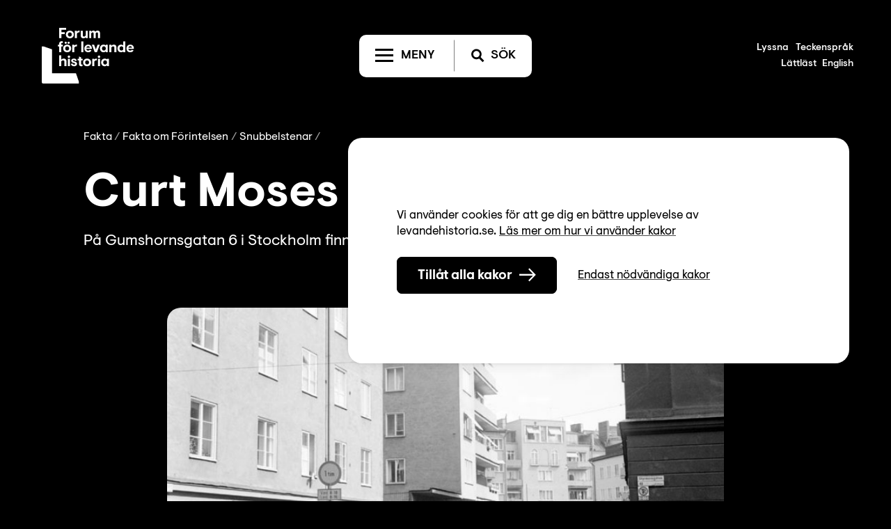

--- FILE ---
content_type: text/html; charset=utf-8
request_url: https://www.levandehistoria.se/fakta/forintelsen/snubbelstenar/curt-moses
body_size: 10462
content:
<!DOCTYPE html><html lang="sv"><head><meta charSet="utf-8"/><meta name="viewport" content="width=device-width"/><title>Curt Moses - Forum för levande historia</title><link rel="apple-touch-icon" sizes="180x180" href="/apple-touch-icon.png"/><link rel="icon" type="image/svg+xml" sizes="72x72" href="/favicon.svg"/><link rel="manifest" href="/site.webmanifest"/><meta property="og:title" content="Curt Moses - Forum för levande historia"/><meta property="og:description" content="På Gumshornsgatan 6 i Stockholm finns en snubbelsten till minne av Curt Moses."/><meta property="og:image" content="https://wp.levandehistoria.se/wp-content/uploads/2022/10/Gumshornsgatan-fran-Styrmansgatan-1961.-Foto-Margareta-Cramer.-Kalla-Stadsmuseet-e1665997120547.jpg"/><meta name="description" content=""/><meta name="robots" content="index,follow,max-snippet:-1,max-image-preview:large,max-video-preview:-1"/><meta name="google-site-verification" content="tt68VfWNmTUsfipR_ea77PcqgHBawpy1XH3MMC_9VZo"/><script src="https://www.browsealoud.com/plus/scripts/3.1.0/ba.js" crossorigin="anonymous" defer=""></script><meta name="next-head-count" content="13"/><link data-next-font="" rel="preconnect" href="/" crossorigin="anonymous"/><link rel="preload" href="/_next/static/css/a70d333bcfc8092d.css" as="style"/><link rel="stylesheet" href="/_next/static/css/a70d333bcfc8092d.css" data-n-g=""/><link rel="preload" href="/_next/static/css/528897035146cbbe.css" as="style"/><link rel="stylesheet" href="/_next/static/css/528897035146cbbe.css" data-n-p=""/><link rel="preload" href="/_next/static/css/9d6abc3862fe4400.css" as="style"/><link rel="stylesheet" href="/_next/static/css/9d6abc3862fe4400.css" data-n-p=""/><noscript data-n-css=""></noscript><script defer="" nomodule="" src="/_next/static/chunks/polyfills-42372ed130431b0a.js"></script><script src="/_next/static/chunks/webpack-c2571b5a67a5fe00.js" defer=""></script><script src="/_next/static/chunks/framework-97d94e38d2b990d3.js" defer=""></script><script src="/_next/static/chunks/main-aa1f1bf0cb654da2.js" defer=""></script><script src="/_next/static/chunks/pages/_app-ba0295041dc8d3b8.js" defer=""></script><script src="/_next/static/chunks/e82996df-fa6fca0f3bac7ee3.js" defer=""></script><script src="/_next/static/chunks/43ea133b-5fd3abc25b8bee0a.js" defer=""></script><script src="/_next/static/chunks/596-21c6d803858badda.js" defer=""></script><script src="/_next/static/chunks/966-7be5331ca6cca6a2.js" defer=""></script><script src="/_next/static/chunks/558-8683ea97a3f32bd5.js" defer=""></script><script src="/_next/static/chunks/744-8e17c65d3c7ed38d.js" defer=""></script><script src="/_next/static/chunks/996-68add04949951ef2.js" defer=""></script><script src="/_next/static/chunks/453-461605d10b4708ae.js" defer=""></script><script src="/_next/static/chunks/pages/%5B%5B...slug%5D%5D-52bea90b3710d371.js" defer=""></script><script src="/_next/static/dr3rJ9Ql-4HGzAG4eVWH6/_buildManifest.js" defer=""></script><script src="/_next/static/dr3rJ9Ql-4HGzAG4eVWH6/_ssgManifest.js" defer=""></script></head><body><div id="__next"><div class="PageRoot_pageRoot__7e2xQ PageRoot_theme_colorThemeDark__Ui2RS"><a href="#main" class="SkipLink_skipLink__EqAWC">Till innehåll</a><div class="SiteHeader_container__aV1nl SiteHeader_isAtTop__Ogek6 SiteHeader_container_headerVisible__me4Pr"><div class="SiteHeader_siteHeader__GYdWG"><div class="SiteHeader_content__F2FA_"><div class="LogoContainer_container__R7bEA LogoContainer_isAtTop__uppQM"><a class="LogoContainer_logoLink__utK0U" aria-label="Till startsida" href="/"><img src="/_next/static/images/flh-logo-9e62f57e761cefdaea809168edd292e1.svg" alt="Logotyp - Forum för Levande historia"/></a></div><div class="NavButtonsContainer_container__PPxyT"><div class="NavButtonsContainer_toggleContainer__z5_d_ NavButtonsContainer_isAtTop__Gk6sU"><button class="NavToggleButton_toggleButton__0y7yw NavToggleButton_toggleButton_menu___HfS4 undefined"><div class="NavToggleButton_superMenuIcon__VgHxN"><svg width="26px" height="21px" viewBox="0 0 26 21" version="1.1" xmlns="http://www.w3.org/2000/svg"><title>icons</title><g stroke="none" stroke-width="1" fill="none" fill-rule="evenodd"><g class="NavToggleButton_icons__SADGf" transform="translate(0.000000, 0.326613)" fill="#000000"><g class="NavToggleButton_burger__dmeNO NavToggleButton_active__5BPEp" transform="translate(0.000000, 0.673387)"><rect class="NavToggleButton_rect_3__8qzCS" x="0" y="0" width="26" height="3"></rect><rect class="NavToggleButton_rect_2__kBLdr" x="0" y="8" width="26" height="3"></rect><rect class="NavToggleButton_rect_1__8m7DU" x="0" y="16" width="26" height="3"></rect></g><g class="NavToggleButton_search__F13IQ" transform="translate(4.057397, 1.119014)"><path d="M7.37013807,0 C3.29972321,0 0,3.29972321 0,7.37013807 C0,11.4405529 3.29972321,14.7402761 7.37013807,14.7402761 C11.4405529,14.7402761 14.7402761,11.4405529 14.7402761,7.37013807 C14.7402761,3.29972321 11.4405529,0 7.37013807,0 Z M7.37013807,2.8 C9.89415564,2.8 11.9402761,4.84612051 11.9402761,7.37013807 C11.9402761,9.89415564 9.89415564,11.9402761 7.37013807,11.9402761 C4.84612051,11.9402761 2.8,9.89415564 2.8,7.37013807 C2.8,4.84612051 4.84612051,2.8 7.37013807,2.8 Z" class="NavToggleButton_circ_1__hF6jv" fill-rule="nonzero"></path><rect transform="translate(14.089083, 14.484190) rotate(-45.000000) translate(-14.089083, -14.484190) " x="12.5890831" y="9.84792775" width="3" height="9.27252521"></rect></g><g class="NavToggleButton_close__oy_UA" transform="translate(2.746952, 0.000000)"><rect class="NavToggleButton_rect_6__6ywIK" transform="translate(10.253048, 10.253048) rotate(45.000000) translate(-10.253048, -10.253048) " x="-2.74695167" y="8.75304833" width="26" height="3"></rect><rect class="NavToggleButton_rect_5__w8cgd" transform="translate(10.253048, 10.253048) rotate(-45.000000) translate(-10.253048, -10.253048) " x="-2.74695167" y="8.75304833" width="26" height="3"></rect></g></g></g></svg></div><span class="NavButtonsContainer_buttonLabel__r6AVN">Meny</span></button><button class="NavToggleButton_toggleButton__0y7yw NavToggleButton_toggleButton_search__c0j8b undefined"><div class="NavToggleButton_superMenuIcon__VgHxN"><svg width="26px" height="21px" viewBox="0 0 26 21" version="1.1" xmlns="http://www.w3.org/2000/svg"><title>icons</title><g stroke="none" stroke-width="1" fill="none" fill-rule="evenodd"><g class="NavToggleButton_icons__SADGf" transform="translate(0.000000, 0.326613)" fill="#000000"><g class="NavToggleButton_burger__dmeNO" transform="translate(0.000000, 0.673387)"><rect class="NavToggleButton_rect_3__8qzCS" x="0" y="0" width="26" height="3"></rect><rect class="NavToggleButton_rect_2__kBLdr" x="0" y="8" width="26" height="3"></rect><rect class="NavToggleButton_rect_1__8m7DU" x="0" y="16" width="26" height="3"></rect></g><g class="NavToggleButton_search__F13IQ NavToggleButton_active__5BPEp" transform="translate(4.057397, 1.119014)"><path d="M7.37013807,0 C3.29972321,0 0,3.29972321 0,7.37013807 C0,11.4405529 3.29972321,14.7402761 7.37013807,14.7402761 C11.4405529,14.7402761 14.7402761,11.4405529 14.7402761,7.37013807 C14.7402761,3.29972321 11.4405529,0 7.37013807,0 Z M7.37013807,2.8 C9.89415564,2.8 11.9402761,4.84612051 11.9402761,7.37013807 C11.9402761,9.89415564 9.89415564,11.9402761 7.37013807,11.9402761 C4.84612051,11.9402761 2.8,9.89415564 2.8,7.37013807 C2.8,4.84612051 4.84612051,2.8 7.37013807,2.8 Z" class="NavToggleButton_circ_1__hF6jv" fill-rule="nonzero"></path><rect transform="translate(14.089083, 14.484190) rotate(-45.000000) translate(-14.089083, -14.484190) " x="12.5890831" y="9.84792775" width="3" height="9.27252521"></rect></g><g class="NavToggleButton_close__oy_UA" transform="translate(2.746952, 0.000000)"><rect class="NavToggleButton_rect_6__6ywIK" transform="translate(10.253048, 10.253048) rotate(45.000000) translate(-10.253048, -10.253048) " x="-2.74695167" y="8.75304833" width="26" height="3"></rect><rect class="NavToggleButton_rect_5__w8cgd" transform="translate(10.253048, 10.253048) rotate(-45.000000) translate(-10.253048, -10.253048) " x="-2.74695167" y="8.75304833" width="26" height="3"></rect></g></g></g></svg></div><span class="NavButtonsContainer_buttonLabel__r6AVN">Sök</span></button></div></div><div class="SubMenuContainer_container__AWlmg SubMenuContainer_isAtTop__1DXbc"><div class="SubMenuContainer_links__IyPOy"><button class="TextButton_base__uWlpf SubMenuContainer_item__vf_bc TextButton_underlineOnHover__kE6sP" type="button" aria-disabled="false">Lyssna</button><a class="BasicLink_link__CukDR SubMenuContainer_item__vf_bc BasicLink_underlineOnHover__oq_fP" href="/teckensprak">Teckenspråk</a><a class="BasicLink_link__CukDR SubMenuContainer_item__vf_bc BasicLink_underlineOnHover__oq_fP" href="/lattlast">Lättläst</a><a class="BasicLink_link__CukDR SubMenuContainer_item__vf_bc BasicLink_underlineOnHover__oq_fP" href="/english">English</a></div></div></div></div><div class="MainMenu_mainMenu__Ig06G MainMenu_mainMenu_closed__DgwTb"><nav class="MainMenu_container__xW_6L" aria-labelledby="main-menu-label"><div tabindex="0" class="MainMenu_menuLabel__IB78f" id="main-menu-label">Huvudmeny</div><div class="MainMenu_menuColumn__Xq8_O"><ul class="MainMenu_menuList__nda_R"><li><a class="BasicLink_link__CukDR MainMenu_menuListItem__P9TuZ MainMenu_headingItem__4kl1g BasicLink_underlineOnHover__oq_fP" href="https://www.levandehistoria.se/for-skola/">För skola</a></li></ul><ul class="MainMenu_menuList__nda_R"><li><a class="BasicLink_link__CukDR MainMenu_menuListItem__P9TuZ MainMenu_headingItem__4kl1g BasicLink_underlineOnHover__oq_fP" href="https://www.levandehistoria.se/kompetensutveckling/">Kompetensutveckling</a></li></ul><ul class="MainMenu_menuList__nda_R"><li><a class="BasicLink_link__CukDR MainMenu_menuListItem__P9TuZ MainMenu_headingItem__4kl1g BasicLink_underlineOnHover__oq_fP" href="https://www.levandehistoria.se/fakta/">Fakta</a></li></ul></div><div class="MainMenu_menuColumn__Xq8_O"><ul class="MainMenu_menuList__nda_R"><li><a class="BasicLink_link__CukDR MainMenu_menuListItem__P9TuZ MainMenu_headingItem__4kl1g BasicLink_underlineOnHover__oq_fP" href="https://www.levandehistoria.se/utstallningar/">Utställningar</a></li></ul><ul class="MainMenu_menuList__nda_R"><li><a class="BasicLink_link__CukDR MainMenu_menuListItem__P9TuZ MainMenu_headingItem__4kl1g BasicLink_underlineOnHover__oq_fP" href="https://www.levandehistoria.se/forum-play/">Forum Play</a></li></ul><ul class="MainMenu_menuList__nda_R"><li><a class="BasicLink_link__CukDR MainMenu_menuListItem__P9TuZ MainMenu_headingItem__4kl1g BasicLink_underlineOnHover__oq_fP" href="https://www.levandehistoria.se/bibliotek/">Bibliotek</a></li></ul></div><div class="MainMenu_menuColumn__Xq8_O"><ul class="MainMenu_menuList__nda_R"><li><a class="BasicLink_link__CukDR MainMenu_menuListItem__P9TuZ MainMenu_headingItem__4kl1g BasicLink_underlineOnHover__oq_fP" href="https://www.levandehistoria.se/kalendarium/">Kalendarium</a></li></ul><ul class="MainMenu_menuList__nda_R"><li><a class="BasicLink_link__CukDR MainMenu_menuListItem__P9TuZ MainMenu_headingItem__4kl1g BasicLink_underlineOnHover__oq_fP" href="https://www.levandehistoria.se/minnesdagar/">Minnesdagar</a></li></ul><ul class="MainMenu_menuList__nda_R"><li><a class="BasicLink_link__CukDR MainMenu_menuListItem__P9TuZ MainMenu_headingItem__4kl1g BasicLink_underlineOnHover__oq_fP" href="https://www.levandehistoria.se/per-anger-priset/">Per Anger-priset</a></li></ul></div><div class="MainMenu_menuColumn__Xq8_O"><ul class="MainMenu_menuList__nda_R"><li><a class="BasicLink_link__CukDR MainMenu_menuListItem__P9TuZ MainMenu_headingItem__4kl1g BasicLink_underlineOnHover__oq_fP" href="https://www.levandehistoria.se/om-oss/">Om oss</a></li></ul><ul class="MainMenu_menuList__nda_R"><li><a class="BasicLink_link__CukDR MainMenu_menuListItem__P9TuZ MainMenu_headingItem__4kl1g BasicLink_underlineOnHover__oq_fP" href="https://www.levandehistoria.se/press-och-media/">Press och media</a></li></ul><ul class="MainMenu_menuList__nda_R"><li><a class="BasicLink_link__CukDR MainMenu_menuListItem__P9TuZ MainMenu_headingItem__4kl1g BasicLink_underlineOnHover__oq_fP" href="https://www.levandehistoria.se/rapporter-och-bocker/">Rapporter och böcker</a></li></ul></div></nav><nav class="MainMenu_subMenuItems__qXcXf"><div class="MainMenu_links__4LwAH"><button class="TextButton_base__uWlpf MainMenu_item__YZFHX TextButton_underlineOnHover__kE6sP" type="button" aria-disabled="false">Lyssna</button><a class="BasicLink_link__CukDR MainMenu_item__YZFHX BasicLink_underlineOnHover__oq_fP" href="/teckensprak">Teckenspråk</a><a class="BasicLink_link__CukDR MainMenu_item__YZFHX BasicLink_underlineOnHover__oq_fP" href="/lattlast">Lättläst</a><a class="BasicLink_link__CukDR MainMenu_item__YZFHX BasicLink_underlineOnHover__oq_fP" href="/english">English</a></div></nav></div><div class="MainSearch_mainSearch__UHq4s MainSearch_mainSearch_closed__raC17"><div class="MainSearchInput_container__b8l7m"><form action="/sok" method="get" class="MainSearchInput_form__WnU0L"><label class="MainSearchInput_label__OGhTW" for="search-text">Ange sökord</label><input id="search-text" name="s" type="text" class="MainSearchInput_input__QA1Cy" placeholder="Vad letar du efter..." value=""/><div class="Spinner_spinner__t6_NB Spinner_hidden__z2Bdq Spinner_spinner_sizeSmall__uyOZm"></div><button class="TextButton_base__uWlpf MainSearchInput_searchButton__ctuij TextButton_underlineOnHover__kE6sP" type="submit" aria-label="Sök" aria-disabled="false"><i class="Icon_icon___ZEjV Icon_icon_search__H1rvM" aria-hidden="true" aria-label=""></i></button></form></div></div></div><a class="BasicLink_link__CukDR CartStatus_container__ovLQd CartStatus_container_hidden__HFtJn CartStatus_container_headerAtTop__N8W_X CartStatus_container_headerVisible__zeInb BasicLink_underlineOnHover__oq_fP" href="/cart"><div class="CartStatus_alert__UA4oh" role="alert">Du har <!-- -->0<!-- --> artiklar i varukorgen</div><div class="CartStatus_count__4ffp2 CartStatus_count_hidden__IyM7c" aria-hidden="true">0</div></a><main id="main"><div><section class="SectionBase_sectionBase__BGMV_ SectionBase_sectionBase_paddingTypeStandard__eTtFZ"><div class="SectionContent_sectionContent__iBqgp SectionContent_sectionContent_narrow__T_AqG"><div class="Breadcrumbs_breadcrumbs__2tAxR"><span class="Breadcrumbs_item__q6gZD"><a class="BasicLink_link__CukDR BasicLink_underlineOnHover__oq_fP" href="https://www.levandehistoria.se/fakta/">Fakta</a></span><span class="Breadcrumbs_item__q6gZD"><a class="BasicLink_link__CukDR BasicLink_underlineOnHover__oq_fP" href="https://www.levandehistoria.se/fakta/forintelsen/">Fakta om Förintelsen</a></span><span class="Breadcrumbs_item__q6gZD"><a class="BasicLink_link__CukDR BasicLink_underlineOnHover__oq_fP" href="https://www.levandehistoria.se/fakta/forintelsen/snubbelstenar/">Snubbelstenar</a></span></div></div></section><section class="SectionBase_sectionBase__BGMV_ SectionBase_sectionBase_paddingTypeStandard__eTtFZ SectionBase_sectionBase_withBottomMargin__CsZY2 ContentWrapper_container__j_9AN"><div class="SectionContent_sectionContent__iBqgp SectionContent_sectionContent_fullwidth__KneWd"><div class="CoreBlockBase_coreBlockBase__VJISL"><div class="CoreHeading_container__LVcqZ CoreHeading_container_level1__rdbdz CoreHeading_container_contextContentWrapper__dDpBY"><h1 class="CoreHeading_coreHeading__oUNtw Heading_heading__gu4QW Heading_heading_h1__Qt_hQ">Curt Moses</h1></div></div><div class="CoreBlockBase_coreBlockBase__VJISL"><div class="AppPreamble_container__MYdbf AppPreamble_contextContentWrapper__f__sA"><p class="AppPreamble_preamble__s7sLy">På Gumshornsgatan 6 i Stockholm finns en snubbelsten till minne av Curt Moses.</p></div></div></div></section><section class="SectionBase_sectionBase__BGMV_ SectionBase_sectionBase_paddingTypeStandard__eTtFZ SectionBase_sectionBase_withTopMargin__zkP_k SectionBase_sectionBase_withBottomMargin__CsZY2 ImageSection_base_small__jsenR"><div class="SectionContent_sectionContent__iBqgp SectionContent_sectionContent_small__ClSvc"><div class="ImageSection_imageSection__XuaTj ImageSection_imageSection_rounded__c4rFG ImageSection_imageSection_zoomedOut__b9Veg"><div class="ImageSection_image__qxKpw"><img src="/wp-content/uploads/2022/10/Gumshornsgatan-fran-Styrmansgatan-1961.-Foto-Margareta-Cramer.-Kalla-Stadsmuseet-e1665997120547.jpg" srcSet="/wp-content/uploads/2022/10/Gumshornsgatan-fran-Styrmansgatan-1961.-Foto-Margareta-Cramer.-Kalla-Stadsmuseet-e1665997120547.jpg 798w, /wp-content/uploads/2022/10/Gumshornsgatan-fran-Styrmansgatan-1961.-Foto-Margareta-Cramer.-Kalla-Stadsmuseet-e1665997120547-300x199.jpg 300w, /wp-content/uploads/2022/10/Gumshornsgatan-fran-Styrmansgatan-1961.-Foto-Margareta-Cramer.-Kalla-Stadsmuseet-e1665997120547-768x510.jpg 768w" alt="En svartvit bild av en stadsgata . Bilar av 60-talsmodell står parkerade." sizes="
            (max-width: 600px) 100vw,
            (max-width: 1200px) 90vw,
            810px"/></div><p class="ImageSection_credit__85uoM">Gumshornsgatan från Styrmansgatan. Foto: Margareta Cramér 1961. Källa: Stadsmuseet</p></div></div></section><section class="SectionBase_sectionBase__BGMV_ FocusSection_container__mVRlc"><div class="SectionContent_sectionContent__iBqgp SectionContent_sectionContent_fullwidth__KneWd FocusSection_contentWrapper__oxMUR"><section class="SectionBase_sectionBase__BGMV_ SectionBase_sectionBase_paddingTypeFocusSection__1t3q4 AudioPlayer_container__sETpA"><div class="SectionContent_sectionContent__iBqgp SectionContent_sectionContent_small__ClSvc AudioPlayer_audioPlayer__gLPGj"><figure><figcaption><h2 class="Heading_heading__gu4QW Heading_heading_h2__sLXyZ">Lyssna på berättelsen om Curt Moses</h2></figcaption><audio controls="" src="/wp-content/uploads/2022/10/Snubbelstenar_Gumshornsgatan6.mp3"></audio></figure></div></section><div class="CoreBlockBase_coreBlockBase__VJISL CoreBlockBase_contextFocusSection__N_nWo"><p class="CoreParagraph_paragraph__AqART CoreParagraph_contextFocusSection__vfN5W">Berättelsen är inläst av Reine Brynolfsson.</p></div><div class="CoreBlockBase_coreBlockBase__VJISL CoreBlockBase_contextFocusSection__N_nWo"><div class="CoreHeading_container__LVcqZ CoreHeading_container_noTopMargin__NG_MK CoreHeading_container_level2__NepPO"><h2 class="CoreHeading_coreHeading__oUNtw Heading_heading__gu4QW Heading_heading_h2__sLXyZ">Gumshornsgatan 6</h2></div></div><div class="CoreBlockBase_coreBlockBase__VJISL CoreBlockBase_contextFocusSection__N_nWo"><p class="CoreParagraph_paragraph__AqART CoreParagraph_contextFocusSection__vfN5W">Curt Moses var tysk jude och föddes i Breslau i Tyskland 1886. Staden heter numera Wroclaw och ligger i Polen. Curt Moses vistades i Sverige i början av 1930-talet och bodde då hos sin syster och svåger på Gumshornsgatan 6 i Stockholm. Han ansökte om uppehållstillstånd men fick avslag 1936.</p></div><div class="CoreBlockBase_coreBlockBase__VJISL CoreBlockBase_contextFocusSection__N_nWo"><p class="CoreParagraph_paragraph__AqART CoreParagraph_contextFocusSection__vfN5W">I slutet av maj 1937 tvingades Curt Moses lämna landet och åkte då till Danmark och Norge och försökte två gånger komma in i Sverige under 1938. Hans svåger, ingenjör Emanuel Bengtsson, försökte hjälpa honom och vädjade till kungen flera gånger om att Curt Moses skulle få stanna i Sverige.</p></div><div class="CoreBlockBase_coreBlockBase__VJISL CoreBlockBase_contextFocusSection__N_nWo"><p class="CoreParagraph_paragraph__AqART CoreParagraph_contextFocusSection__vfN5W">Curt Moses fick till slut uppehållstillstånd i Lettland i september 1938. Han bodde en tid i Riga och dödades troligen där i juli 1941 under den tyska ockupationen.</p></div><div class="CoreBlockBase_coreBlockBase__VJISL CoreBlockBase_contextFocusSection__N_nWo"><p class="CoreParagraph_paragraph__AqART CoreParagraph_contextFocusSection__vfN5W">Till minne av Curt Moses finns en snubbelsten på Gumshornsgatan 6 i Stockholm.</p></div><div class="CoreBlockBase_coreBlockBase__VJISL CoreBlockBase_contextFocusSection__N_nWo"><p class="CoreParagraph_paragraph__AqART CoreParagraph_contextFocusSection__vfN5W">Initiativtagare till snubbelstenarna i Stockholm är Forum för levande historia, Föreningen Förintelsens Överlevande och Judiska församlingen i Stockholm. Projektet har genomförts i samarbete med Stockholms stad.</p></div><div class="CoreBlockBase_coreBlockBase__VJISL CoreBlockBase_contextFocusSection__N_nWo"><p class="CoreParagraph_paragraph__AqART CoreParagraph_contextFocusSection__vfN5W"><a href="https://www.levandehistoria.se/fakta-fordjupning/forintelsen/snubbelstenar">Här hittar du mer information om snubbelstenar.</a></p></div><div class="CoreBlockBase_coreBlockBase__VJISL CoreBlockBase_contextFocusSection__N_nWo"><div class="CoreHeading_container__LVcqZ CoreHeading_container_noTopMargin__NG_MK CoreHeading_container_level2__NepPO"><h2 class="CoreHeading_coreHeading__oUNtw Heading_heading__gu4QW Heading_heading_h2__sLXyZ">Källor</h2></div></div><div class="CoreBlockBase_coreBlockBase__VJISL CoreBlockBase_contextFocusSection__N_nWo"><p class="CoreParagraph_paragraph__AqART CoreParagraph_contextFocusSection__vfN5W">Historikern fil dr Olof Bortz har på uppdrag av Forum för levande historia gjort efterforskningar som lett fram till denna information om Curt Moses. Källor för efterforskningarna har varit Statens utlänningskommissions arkiv, Sandlerkommissionen samt arkivet och museet Yad Vashem i Jerusalem. Efterforskningarna har gällt personer som uppehöll sig i Stockholm under 1930- och 40-talet på en angiven adress, som utvisades och sedan föll offer för Förintelsen.</p></div></div></section><section class="SectionBase_sectionBase__BGMV_ SectionBase_sectionBase_paddingTypeStandard__eTtFZ SectionBase_sectionBase_withTopMargin__zkP_k"><div class="SectionContent_sectionContent__iBqgp SectionContent_sectionContent_fullwidth__KneWd TeaserList_container__e7GiU TeaserList_container_contextStandard__mZSMU"><div class="TeaserList_content__rmOUL"><h2 class="TeaserList_heading__EAuys Heading_heading__gu4QW Heading_heading_h2__sLXyZ">Tre snubbelstenar i Stockholm</h2><div class="TeaserListGrid_grid__s9SDb TeaserListGrid_grid_withText__h0DnE TeaserListGrid_grid_wrapped__TsoYc"><div class="TeaserBase_container__4wdAa TeaserBase_col_1_3__BfeTP"><div class="TeaserBase_content__lnHAl"><div class="BasicTeaser_container__rWdm2 BasicTeaser_container_col_1_3__49FCc BasicTeaser_container_colorThemeDark__y_pbt"><ul class="BasicTeaser_categories__H4F7f"></ul><div class="BasicTeaser_imageContainer__hEqR6"><div class="BasicTeaser_image__Jtjum"><img srcSet="/wp-content/uploads/2022/10/Erich-Holewa-till-vanster.-Stockholm-1936.-Foto-Privat-1024x786.jpg 1024w, /wp-content/uploads/2022/10/Erich-Holewa-till-vanster.-Stockholm-1936.-Foto-Privat-300x230.jpg 300w, /wp-content/uploads/2022/10/Erich-Holewa-till-vanster.-Stockholm-1936.-Foto-Privat-768x590.jpg 768w, /wp-content/uploads/2022/10/Erich-Holewa-till-vanster.-Stockholm-1936.-Foto-Privat-1536x1179.jpg 1536w, /wp-content/uploads/2022/10/Erich-Holewa-till-vanster.-Stockholm-1936.-Foto-Privat-2048x1572.jpg 2048w" src="/wp-content/uploads/2022/10/Erich-Holewa-till-vanster.-Stockholm-1936.-Foto-Privat.jpg" alt="Fem personer står nära varandra och ser ut att vara vänner. Fyra av dem skrattar, men den femte ser alvarlig ut. Det är Erich Holewa." sizes="
            (max-width: 600px) 100vw,
            (max-width: 1200px) 50vw,
            25vw"/></div><div class="BackgroundOverlay_backgroundOverlay__6WkKO BackgroundOverlay_gradient_bottom__i0mug BackgroundOverlay_backgroundOverlay_hidden__AQys5"></div></div><div class="BasicTeaser_info__xqNRS"><div class="BasicTeaser_infoText__blCnP"><h3 class="BasicTeaser_heading__VhVja Heading_heading__gu4QW Heading_heading_h3__nB77E">Erich Holewa</h3><div class="BasicTeaser_body__w_Ecb">På Kungsholmstorg 6 i Stockholm finns en snubbelsten till minne av Erich Holewa. Han sökte uppehållstillstånd i Sverige på 1930-talet, utvisades och mördades sedan i Förintelsen. Här finns information om Erich Holewa.</div></div><div class="BasicTeaser_teaserBottom__1O7eG"><a aria-label="https://www.levandehistoria.se/fakta/forintelsen/snubbelstenar/snubbelsten-over-erich-holewa/" class="BasicLink_link__CukDR CtaButton_button__1J6IT CtaButton_button_colorThemeDark__FQwo_ BasicLink_link_unstyled__gTe4i BasicLink_underlineNone__XnkYl" target="_self" href="https://www.levandehistoria.se/fakta/forintelsen/snubbelstenar/snubbelsten-over-erich-holewa/"><i class="Icon_icon___ZEjV Icon_icon_arrow-button-right__NsQkQ" aria-hidden="true" aria-label=""></i></a></div></div></div></div></div><div class="TeaserBase_container__4wdAa TeaserBase_col_1_3__BfeTP"><div class="TeaserBase_content__lnHAl"><div class="BasicTeaser_container__rWdm2 BasicTeaser_container_col_1_3__49FCc BasicTeaser_container_colorThemeDark__y_pbt"><ul class="BasicTeaser_categories__H4F7f"></ul><div class="BasicTeaser_imageContainer__hEqR6"><div class="BasicTeaser_image__Jtjum"><img srcSet="/wp-content/uploads/2022/10/Szybilski-Hans-Szybilskis-uppehallstillstand-i-Finland.-Kalla-Fenno-judaica-1024x603.png 1024w, /wp-content/uploads/2022/10/Szybilski-Hans-Szybilskis-uppehallstillstand-i-Finland.-Kalla-Fenno-judaica-300x177.png 300w, /wp-content/uploads/2022/10/Szybilski-Hans-Szybilskis-uppehallstillstand-i-Finland.-Kalla-Fenno-judaica-768x452.png 768w, /wp-content/uploads/2022/10/Szybilski-Hans-Szybilskis-uppehallstillstand-i-Finland.-Kalla-Fenno-judaica-1536x905.png 1536w, /wp-content/uploads/2022/10/Szybilski-Hans-Szybilskis-uppehallstillstand-i-Finland.-Kalla-Fenno-judaica-2048x1206.png 2048w" src="/wp-content/uploads/2022/10/Szybilski-Hans-Szybilskis-uppehallstillstand-i-Finland.-Kalla-Fenno-judaica.png" alt="Ett gulnat dokument med text på svenska och finska beskriver Szybilskis utseende så som längd och hårfärg. Ett passfoto av en ung man i skjorta och slips man är fäst vid dokumentet." sizes="
            (max-width: 600px) 100vw,
            (max-width: 1200px) 50vw,
            25vw"/></div><div class="BackgroundOverlay_backgroundOverlay__6WkKO BackgroundOverlay_gradient_bottom__i0mug BackgroundOverlay_backgroundOverlay_hidden__AQys5"></div></div><div class="BasicTeaser_info__xqNRS"><div class="BasicTeaser_infoText__blCnP"><h3 class="BasicTeaser_heading__VhVja Heading_heading__gu4QW Heading_heading_h3__nB77E">Hans Eduard Szybilski</h3><div class="BasicTeaser_body__w_Ecb">På Apelbergsgatan 36 i Stockholm finns en snubbelsten till minne av Hans Eduard Szybilski. Han sökte uppehållstillstånd i Sverige på 1930-talet, utvisades och mördades sedan i Förintelsen. Här finns information om Hans Eduard Szybilski.</div></div><div class="BasicTeaser_teaserBottom__1O7eG"><a aria-label="https://www.levandehistoria.se/fakta/forintelsen/snubbelstenar/hans-eduard-szybilski/" class="BasicLink_link__CukDR CtaButton_button__1J6IT CtaButton_button_colorThemeDark__FQwo_ BasicLink_link_unstyled__gTe4i BasicLink_underlineNone__XnkYl" target="_self" href="https://www.levandehistoria.se/fakta/forintelsen/snubbelstenar/hans-eduard-szybilski/"><i class="Icon_icon___ZEjV Icon_icon_arrow-button-right__NsQkQ" aria-hidden="true" aria-label=""></i></a></div></div></div></div></div><div class="TeaserBase_container__4wdAa TeaserBase_col_1_3__BfeTP"><div class="TeaserBase_content__lnHAl"><div class="BasicTeaser_container__rWdm2 BasicTeaser_container_col_1_3__49FCc BasicTeaser_container_colorThemeDark__y_pbt"><ul class="BasicTeaser_categories__H4F7f"></ul><div class="BasicTeaser_imageContainer__hEqR6"><div class="BasicTeaser_image__Jtjum"><img srcSet="/wp-content/uploads/2022/10/Gumshornsgatan-fran-Styrmansgatan-1961.-Foto-Margareta-Cramer.-Kalla-Stadsmuseet-e1665997120547.jpg 798w, /wp-content/uploads/2022/10/Gumshornsgatan-fran-Styrmansgatan-1961.-Foto-Margareta-Cramer.-Kalla-Stadsmuseet-e1665997120547-300x199.jpg 300w, /wp-content/uploads/2022/10/Gumshornsgatan-fran-Styrmansgatan-1961.-Foto-Margareta-Cramer.-Kalla-Stadsmuseet-e1665997120547-768x510.jpg 768w" src="/wp-content/uploads/2022/10/Gumshornsgatan-fran-Styrmansgatan-1961.-Foto-Margareta-Cramer.-Kalla-Stadsmuseet-e1665997120547.jpg" alt="En svartvit bild av en stadsgata . Bilar av 60-talsmodell står parkerade." sizes="
            (max-width: 600px) 100vw,
            (max-width: 1200px) 50vw,
            25vw"/></div><div class="BackgroundOverlay_backgroundOverlay__6WkKO BackgroundOverlay_gradient_bottom__i0mug BackgroundOverlay_backgroundOverlay_hidden__AQys5"></div></div><div class="BasicTeaser_info__xqNRS"><div class="BasicTeaser_infoText__blCnP"><h3 class="BasicTeaser_heading__VhVja Heading_heading__gu4QW Heading_heading_h3__nB77E">Curt Moses</h3><div class="BasicTeaser_body__w_Ecb">På Gumshornsgatan 6 i Stockholm finns en snubbelsten till minne av Curt Moses. Han sökte uppehållstillstånd i Sverige på 1930-talet, utvisades och mördades troligen i Riga under den tyska ockupationen. Här finns information om Curt Moses.</div></div><div class="BasicTeaser_teaserBottom__1O7eG"><a aria-label="https://www.levandehistoria.se/fakta/forintelsen/snubbelstenar/curt-moses/" class="BasicLink_link__CukDR CtaButton_button__1J6IT CtaButton_button_colorThemeDark__FQwo_ BasicLink_link_unstyled__gTe4i BasicLink_underlineNone__XnkYl" target="_self" href="https://www.levandehistoria.se/fakta/forintelsen/snubbelstenar/curt-moses/"><i class="Icon_icon___ZEjV Icon_icon_arrow-button-right__NsQkQ" aria-hidden="true" aria-label=""></i></a></div></div></div></div></div></div></div></div></section><section class="SectionBase_sectionBase__BGMV_ SectionBase_sectionBase_withTopMargin__zkP_k SectionBase_sectionBase_withBottomMargin__CsZY2"><div class="SectionContent_sectionContent__iBqgp SectionContent_sectionContent_fullwidth__KneWd TeaserList_container__e7GiU TeaserList_container_contextStandard__mZSMU TeaserList_container_withBackground__tWA02"><div class="TeaserList_content__rmOUL"><h2 class="TeaserList_heading__EAuys Heading_heading__gu4QW Heading_heading_h2__sLXyZ">Relaterat</h2><div class="TeaserListGrid_grid__s9SDb TeaserListGrid_grid_withText__h0DnE TeaserListGrid_grid_wrapped__TsoYc"><div class="TeaserBase_container__4wdAa TeaserBase_col_1_3__BfeTP"><div class="TeaserBase_content__lnHAl"><div class="BasicTeaser_container__rWdm2 BasicTeaser_container_col_1_3__49FCc BasicTeaser_container_colorThemeBlack__hphAP"><ul class="BasicTeaser_categories__H4F7f"></ul><div class="BasicTeaser_imageContainer__hEqR6"><div class="BasicTeaser_image__Jtjum"><img srcSet="/wp-content/uploads/2022/10/flhsnubbelstenar_fotojulianawiklund-scaled-e1665995085314-1024x629.jpg 1024w, /wp-content/uploads/2022/10/flhsnubbelstenar_fotojulianawiklund-scaled-e1665995085314-300x184.jpg 300w, /wp-content/uploads/2022/10/flhsnubbelstenar_fotojulianawiklund-scaled-e1665995085314-768x472.jpg 768w, /wp-content/uploads/2022/10/flhsnubbelstenar_fotojulianawiklund-scaled-e1665995085314-1536x944.jpg 1536w, /wp-content/uploads/2022/10/flhsnubbelstenar_fotojulianawiklund-scaled-e1665995085314.jpg 1894w" src="/wp-content/uploads/2022/10/flhsnubbelstenar_fotojulianawiklund-scaled-e1665995085314.jpg" alt="En mässingsfärgad metallplatta är nedsänkt mellan stenplattor på marken. På plattan står &quot;Här bodde Erich Holewa, född 1896 Berlin. Flydde till Sverige. Utvisad sept. 1938. Deporterad 1942. Mördad Auschwitz&quot;. Runt plattan ligger blommor." sizes="
            (max-width: 600px) 100vw,
            (max-width: 1200px) 50vw,
            25vw"/></div><div class="BackgroundOverlay_backgroundOverlay__6WkKO BackgroundOverlay_gradient_bottom__i0mug BackgroundOverlay_backgroundOverlay_hidden__AQys5"></div></div><div class="BasicTeaser_info__xqNRS"><div class="BasicTeaser_infoText__blCnP"><h3 class="BasicTeaser_heading__VhVja Heading_heading__gu4QW Heading_heading_h3__nB77E">Undervisningsmaterial om snubbelstenar</h3><div class="BasicTeaser_body__w_Ecb">I Stockholm finns snubbelstenar på tre adresser som påminner förbipasserande om personer som sökte sin tillflykt i Sverige men som utvisades och sedan mördades i Förintelsen.</div></div><div class="BasicTeaser_teaserBottom__1O7eG"><a aria-label="https://www.levandehistoria.se/undervisningsmaterial/snubbelstenar/" class="BasicLink_link__CukDR CtaButton_button__1J6IT CtaButton_button_colorThemeBlack__jyTXp BasicLink_link_unstyled__gTe4i BasicLink_underlineNone__XnkYl" target="_self" href="https://www.levandehistoria.se/undervisningsmaterial/snubbelstenar/"><i class="Icon_icon___ZEjV Icon_icon_arrow-button-right__NsQkQ" aria-hidden="true" aria-label=""></i></a></div></div></div></div></div><div class="TeaserBase_container__4wdAa TeaserBase_col_1_3__BfeTP"><div class="TeaserBase_content__lnHAl"><div class="BasicTeaser_container__rWdm2 BasicTeaser_container_col_1_3__49FCc BasicTeaser_container_colorThemeBlack__hphAP"><ul class="BasicTeaser_categories__H4F7f"></ul><div class="BasicTeaser_imageContainer__hEqR6"><div class="BasicTeaser_image__Jtjum"><img srcSet="/wp-content/uploads/2022/10/virtuell-utstallning-sidhuvud2.jpg 960w, /wp-content/uploads/2022/10/virtuell-utstallning-sidhuvud2-300x117.jpg 300w, /wp-content/uploads/2022/10/virtuell-utstallning-sidhuvud2-768x300.jpg 768w" src="/wp-content/uploads/2022/10/virtuell-utstallning-sidhuvud2.jpg" alt="En utställningslokal med texten &quot;360 grader&quot; över bilden." sizes="
            (max-width: 600px) 100vw,
            (max-width: 1200px) 50vw,
            25vw"/></div><div class="BackgroundOverlay_backgroundOverlay__6WkKO BackgroundOverlay_gradient_bottom__i0mug BackgroundOverlay_backgroundOverlay_hidden__AQys5"></div></div><div class="BasicTeaser_info__xqNRS"><div class="BasicTeaser_infoText__blCnP"><h3 class="BasicTeaser_heading__VhVja Heading_heading__gu4QW Heading_heading_h3__nB77E">Digital utställning: Sverige och Förintelsen</h3><div class="BasicTeaser_body__w_Ecb">Här kan du ta del av utställningen Sverige och Förintelsen hemifrån i digitala format. Utställningen handlar om Sveriges förhållande till Förintelsen.</div></div><div class="BasicTeaser_teaserBottom__1O7eG"><a aria-label="https://www.levandehistoria.se/utstallning/utstallningar-som-visas-dar-du-vill/digital-utstallning-sverige-och-forintelsen/" class="BasicLink_link__CukDR CtaButton_button__1J6IT CtaButton_button_colorThemeBlack__jyTXp BasicLink_link_unstyled__gTe4i BasicLink_underlineNone__XnkYl" target="_self" href="https://www.levandehistoria.se/utstallning/utstallningar-som-visas-dar-du-vill/digital-utstallning-sverige-och-forintelsen/"><i class="Icon_icon___ZEjV Icon_icon_arrow-button-right__NsQkQ" aria-hidden="true" aria-label=""></i></a></div></div></div></div></div><div class="TeaserBase_container__4wdAa TeaserBase_col_1_3__BfeTP"><div class="TeaserBase_content__lnHAl"><div class="BasicTeaser_container__rWdm2 BasicTeaser_container_col_1_3__49FCc BasicTeaser_container_colorThemeBlack__hphAP"><ul class="BasicTeaser_categories__H4F7f"></ul><div class="BasicTeaser_imageContainer__hEqR6"><div class="BasicTeaser_image__Jtjum"><img srcSet="/wp-content/uploads/2022/10/Stangsel-vid-Auschwitz-Birkenau.-Foto-Fernando-Barozza.jpg 960w, /wp-content/uploads/2022/10/Stangsel-vid-Auschwitz-Birkenau.-Foto-Fernando-Barozza-300x117.jpg 300w, /wp-content/uploads/2022/10/Stangsel-vid-Auschwitz-Birkenau.-Foto-Fernando-Barozza-768x300.jpg 768w" src="/wp-content/uploads/2022/10/Stangsel-vid-Auschwitz-Birkenau.-Foto-Fernando-Barozza.jpg" alt="Bilden visar ett taggtrådsstängsel." sizes="
            (max-width: 600px) 100vw,
            (max-width: 1200px) 50vw,
            25vw"/></div><div class="BackgroundOverlay_backgroundOverlay__6WkKO BackgroundOverlay_gradient_bottom__i0mug BackgroundOverlay_backgroundOverlay_hidden__AQys5"></div></div><div class="BasicTeaser_info__xqNRS"><div class="BasicTeaser_infoText__blCnP"><h3 class="BasicTeaser_heading__VhVja Heading_heading__gu4QW Heading_heading_h3__nB77E">Fakta om Förintelsen</h3><div class="BasicTeaser_body__w_Ecb">Förintelsen är ett skrämmande exempel på vad som kan hända om vi inte håller debatten om demokrati och människors lika värde vid liv. Här hittar du en stor mängd fakta om olika delar av Förintelsen.</div></div><div class="BasicTeaser_teaserBottom__1O7eG"><a aria-label="https://www.levandehistoria.se/fakta/forintelsen/" class="BasicLink_link__CukDR CtaButton_button__1J6IT CtaButton_button_colorThemeBlack__jyTXp BasicLink_link_unstyled__gTe4i BasicLink_underlineNone__XnkYl" target="_self" href="https://www.levandehistoria.se/fakta/forintelsen/"><i class="Icon_icon___ZEjV Icon_icon_arrow-button-right__NsQkQ" aria-hidden="true" aria-label=""></i></a></div></div></div></div></div></div></div></div></section></div></main><div class="ScrollToTop_scrollToTop__GbPoP "><a href="#main" aria-label="Skrolla till toppen av sidan"><i class="Icon_icon___ZEjV Icon_icon_chevron-up__kscHb" aria-hidden="true" aria-label=""></i></a></div><section class="SectionBase_sectionBase__BGMV_ SectionBase_sectionBase_paddingTypeStandard__eTtFZ SiteFooter_sectionBase__35Lyj"><div id="siteFooter"><div class="SiteFooter_logoTop__7Eg5z"><img class="SiteFooter_logoImageTop__fT75Q" src="[data-uri]" alt=""/></div><div class="SectionContent_sectionContent__iBqgp SectionContent_sectionContent_narrow__T_AqG SiteFooter_siteFooter__BOk2M"><div class="SiteFooter_grid__1D2G8"><div class="SiteFooter_row__HhJjo"><div class="SiteFooter_column__rH2v0"><div class="SiteFooter_content__r_9Ls"><h3 class="SiteFooter_title__RWwBY">Besök oss</h3><p class="SiteFooter_text__r_rL1">Stora Nygatan 10-12 <br/> Gamla Stan, Stockholm<!-- --> </p></div></div><div class="SiteFooter_column__rH2v0"><div class="SiteFooter_content__r_9Ls"><h3 class="SiteFooter_title__RWwBY">Kontakta oss</h3><p class="SiteFooter_text__r_rL1"><a class="BasicLink_link__CukDR BasicLink_underlineOnHover__oq_fP" href="tel:+4687238750">08-723 87 50</a></p><a class="BasicLink_link__CukDR SiteFooter_link__pS9jV BasicLink_underlineOffHover__TDeg5" href="mailto:info@levandehistoria.se">info@levandehistoria.se</a></div></div><div class="SiteFooter_column__rH2v0"><div class="SiteFooter_content__r_9Ls"><h3 class="SiteFooter_title__RWwBY">Öppettider</h3><p class="SiteFooter_text__r_rL1">Vardagar 12-17, Lördagar 12-16</p><a class="BasicLink_link__CukDR SiteFooter_link__pS9jV BasicLink_underlineOffHover__TDeg5" href="/om-oss/besok-oss">Helgdagar och avvikande öppettider</a></div></div></div><div class="SiteFooter_row__HhJjo"><div class="SiteFooter_column__rH2v0"><ul class="SiteFooter_navList__cy71k SiteFooter_content__r_9Ls"><li><a class="BasicLink_link__CukDR BasicLink_underlineOnHover__oq_fP" href="/fakta">Fakta</a></li><li><a class="BasicLink_link__CukDR BasicLink_underlineOnHover__oq_fP" href="/for-skola">För skola</a></li><li><a class="BasicLink_link__CukDR BasicLink_underlineOnHover__oq_fP" href="/kalendarium">Kalendarium</a></li><li><a class="BasicLink_link__CukDR BasicLink_underlineOnHover__oq_fP" href="/utstallningar">Utställningar</a></li><li><a class="BasicLink_link__CukDR BasicLink_underlineOnHover__oq_fP" href="/kompetensutveckling">Kompetensutveckling</a></li></ul></div><div class="SiteFooter_column__rH2v0"><ul class="SiteFooter_navList__cy71k SiteFooter_content__r_9Ls"><li><a class="BasicLink_link__CukDR BasicLink_underlineOnHover__oq_fP" href="/press-och-media#/">Press &amp; media</a></li><li><a class="BasicLink_link__CukDR BasicLink_underlineOnHover__oq_fP" href="/rapporter-och-bocker">Rapporter och böcker</a></li><li><a class="BasicLink_link__CukDR BasicLink_underlineOnHover__oq_fP" href="/forum-play">Forum play</a></li><li><a class="BasicLink_link__CukDR BasicLink_underlineOnHover__oq_fP" href="/om-oss">Om oss</a></li><li><a class="BasicLink_link__CukDR BasicLink_underlineOnHover__oq_fP" href="/vanliga-fragor">Vanliga frågor</a></li></ul></div><div class="SiteFooter_column__rH2v0"><ul class="SiteFooter_navList__cy71k SiteFooter_content__r_9Ls"><li><a class="BasicLink_link__CukDR BasicLink_underlineOnHover__oq_fP" href="/nyhetsbrev">Nyhetsbrev</a></li><li><a class="BasicLink_link__CukDR BasicLink_underlineOnHover__oq_fP" href="/om-oss/integritetspolicy">Integritetspolicy</a></li><li><a class="BasicLink_link__CukDR BasicLink_underlineOnHover__oq_fP" href="/om-oss/om-webbplatsen">Tillgänglighetsredogörelse</a></li></ul><div class="SiteFooter_content__r_9Ls"><ul class="SiteFooter_navList__cy71k SiteFooter_navList_icon__uSHXC"><li><a class="BasicLink_link__CukDR BasicLink_underlineNone__XnkYl" href="https://www.instagram.com/levandehistoria/"><i class="Icon_icon___ZEjV Icon_icon_instagram___J_DC" aria-hidden="true" aria-label=""></i></a> </li><li><a class="BasicLink_link__CukDR BasicLink_underlineNone__XnkYl" href="https://www.facebook.com/levandehistoria"><i class="Icon_icon___ZEjV Icon_icon_facebook__FJQ2t" aria-hidden="true" aria-label=""></i></a> </li></ul></div></div></div></div></div><div class="SiteFooter_logoBottom__xk5K1"><a aria-label="Till startsida" href="/"><img class="SiteFooter_logoImageBottom__ojuQm" src="/_next/static/images/logo-9150438c4a03ae7554f3953e4e2d057d.svg" alt=""/></a></div></div></section></div></div><script id="__NEXT_DATA__" type="application/json">{"props":{"pageProps":{"content":{"openingHours":[{"day":"monday","isCurrentDay":false,"openingHours":"12:00 - 17:00","targetLink":"https://www.levandehistoria.se/om-oss/besok-oss/"},{"day":"tuesday","isCurrentDay":true,"openingHours":null,"targetLink":"https://www.levandehistoria.se/om-oss/besok-oss/"},{"day":"wednesday","isCurrentDay":false,"openingHours":"12:00 - 17:00","targetLink":"https://www.levandehistoria.se/om-oss/besok-oss/"},{"day":"thursday","isCurrentDay":false,"openingHours":"12:00 - 17:00","targetLink":"https://www.levandehistoria.se/om-oss/besok-oss/"},{"day":"friday","isCurrentDay":false,"openingHours":"12:00 - 17:00","targetLink":"https://www.levandehistoria.se/om-oss/besok-oss/"},{"day":"saturday","isCurrentDay":false,"openingHours":"12:00 - 16:00","targetLink":"https://www.levandehistoria.se/om-oss/besok-oss/"},{"day":"sunday","isCurrentDay":false,"openingHours":"Stängt","targetLink":"https://www.levandehistoria.se/om-oss/besok-oss/"}],"mainMenu":{"primary":[{"label":"För skola","url":"https://www.levandehistoria.se/for-skola/","children":[]},{"label":"Kompetensutveckling","url":"https://www.levandehistoria.se/kompetensutveckling/","children":[]},{"label":"Fakta","url":"https://www.levandehistoria.se/fakta/","children":[]}],"secondary":[{"label":"Utställningar","url":"https://www.levandehistoria.se/utstallningar/","children":[]},{"label":"Forum Play","url":"https://www.levandehistoria.se/forum-play/","children":[]},{"label":"Bibliotek","url":"https://www.levandehistoria.se/bibliotek/","children":[]}],"tertiary":[{"label":"Kalendarium","url":"https://www.levandehistoria.se/kalendarium/","children":[]},{"label":"Minnesdagar","url":"https://www.levandehistoria.se/minnesdagar/","children":[]},{"label":"Per Anger-priset","url":"https://www.levandehistoria.se/per-anger-priset/","children":[]}],"quaternary":[{"label":"Om oss","url":"https://www.levandehistoria.se/om-oss/","children":[]},{"label":"Press och media","url":"https://www.levandehistoria.se/press-och-media/","children":[]},{"label":"Rapporter och böcker","url":"https://www.levandehistoria.se/rapporter-och-bocker/","children":[]}]},"redirect":null,"contentNode":{"contentTypeName":"fact","isRestricted":false,"breadcrumbs":[{"label":"Fakta","url":"https://www.levandehistoria.se/fakta/"},{"label":"Fakta om Förintelsen","url":"https://www.levandehistoria.se/fakta/forintelsen/"},{"label":"Snubbelstenar","url":"https://www.levandehistoria.se/fakta/forintelsen/snubbelstenar/"}],"seo":{"title":"Curt Moses - Forum för levande historia","description":"","canonical":"https://www.levandehistoria.se/fakta/forintelsen/snubbelstenar/curt-moses/","robots":"index,follow,max-snippet:-1,max-image-preview:large,max-video-preview:-1","openGraph":{"title":"Curt Moses - Forum för levande historia","description":"På Gumshornsgatan 6 i Stockholm finns en snubbelsten till minne av Curt Moses.","author":"","image":"https://wp.levandehistoria.se/wp-content/uploads/2022/10/Gumshornsgatan-fran-Styrmansgatan-1961.-Foto-Margareta-Cramer.-Kalla-Stadsmuseet-e1665997120547.jpg","locale":"sv_SE","publisher":"","siteName":"Forum för levande historia","type":"article","url":"https://www.levandehistoria.se/fakta/forintelsen/snubbelstenar/curt-moses/"},"twitter":{"title":"","description":"","card":"summary_large_image","image":"","site":""}},"title":"Curt Moses","blocks":[{"name":"app/content-wrapper","attributes":{},"innerBlocks":[{"name":"core/heading","attributes":{"anchor":null,"content":"Curt Moses","level":1,"markerValue":null},"innerBlocks":[]},{"name":"app/preamble","attributes":{"content":"På Gumshornsgatan 6 i Stockholm finns en snubbelsten till minne av Curt Moses."},"innerBlocks":[]}]},{"name":"app/image","attributes":{"align":"center","image":{"url":"/wp-content/uploads/2022/10/Gumshornsgatan-fran-Styrmansgatan-1961.-Foto-Margareta-Cramer.-Kalla-Stadsmuseet-e1665997120547.jpg","alt":"En svartvit bild av en stadsgata . Bilar av 60-talsmodell står parkerade.","caption":"FOTOGRAFI\nGumshornsgatan från Styrmansgatan. Gumshornsgatan 1 t.v.   1961-1961\nFOTOGRAF: Cramér, Margareta. \nBILDNUMMER: Fö 777\nStadsmuseet i Stockholm","srcSet":"/wp-content/uploads/2022/10/Gumshornsgatan-fran-Styrmansgatan-1961.-Foto-Margareta-Cramer.-Kalla-Stadsmuseet-e1665997120547.jpg 798w, /wp-content/uploads/2022/10/Gumshornsgatan-fran-Styrmansgatan-1961.-Foto-Margareta-Cramer.-Kalla-Stadsmuseet-e1665997120547-300x199.jpg 300w, /wp-content/uploads/2022/10/Gumshornsgatan-fran-Styrmansgatan-1961.-Foto-Margareta-Cramer.-Kalla-Stadsmuseet-e1665997120547-768x510.jpg 768w","photoCred":"Gumshornsgatan från Styrmansgatan. Foto: Margareta Cramér 1961. Källa: Stadsmuseet"},"showTriggerWarning":false,"triggerWarningText":"","triggerWarningCtaText":""},"innerBlocks":[]},{"name":"app/focus-section","attributes":{"backgroundImageId":null,"backgroundImageUrl":null},"innerBlocks":[{"name":"app/audio-player","attributes":{"anchor":null,"audioFileUrl":"/wp-content/uploads/2022/10/Snubbelstenar_Gumshornsgatan6.mp3","title":"Lyssna på berättelsen om Curt Moses"},"innerBlocks":[]},{"name":"core/paragraph","attributes":{"content":"Berättelsen är inläst av Reine Brynolfsson.","dropCap":false},"innerBlocks":[]},{"name":"core/heading","attributes":{"anchor":null,"content":"Gumshornsgatan 6","level":2,"markerValue":null},"innerBlocks":[]},{"name":"core/paragraph","attributes":{"content":"Curt Moses var tysk jude och föddes i Breslau i Tyskland 1886. Staden heter numera Wroclaw och ligger i Polen. Curt Moses vistades i Sverige i början av 1930-talet och bodde då hos sin syster och svåger på Gumshornsgatan 6 i Stockholm. Han ansökte om uppehållstillstånd men fick avslag 1936.","dropCap":false},"innerBlocks":[]},{"name":"core/paragraph","attributes":{"content":"I slutet av maj 1937 tvingades Curt Moses lämna landet och åkte då till Danmark och Norge och försökte två gånger komma in i Sverige under 1938. Hans svåger, ingenjör Emanuel Bengtsson, försökte hjälpa honom och vädjade till kungen flera gånger om att Curt Moses skulle få stanna i Sverige.","dropCap":false},"innerBlocks":[]},{"name":"core/paragraph","attributes":{"content":"Curt Moses fick till slut uppehållstillstånd i Lettland i september 1938. Han bodde en tid i Riga och dödades troligen där i juli 1941 under den tyska ockupationen.","dropCap":false},"innerBlocks":[]},{"name":"core/paragraph","attributes":{"content":"Till minne av Curt Moses finns en snubbelsten på Gumshornsgatan 6 i Stockholm.","dropCap":false},"innerBlocks":[]},{"name":"core/paragraph","attributes":{"content":"Initiativtagare till snubbelstenarna i Stockholm är Forum för levande historia, Föreningen Förintelsens Överlevande och Judiska församlingen i Stockholm. Projektet har genomförts i samarbete med Stockholms stad.","dropCap":false},"innerBlocks":[]},{"name":"core/paragraph","attributes":{"content":"\u003ca href=\"https://www.levandehistoria.se/fakta-fordjupning/forintelsen/snubbelstenar\"\u003eHär hittar du mer information om snubbelstenar.\u003c/a\u003e","dropCap":false},"innerBlocks":[]},{"name":"core/heading","attributes":{"anchor":null,"content":"Källor","level":2,"markerValue":null},"innerBlocks":[]},{"name":"core/paragraph","attributes":{"content":"Historikern fil dr Olof Bortz har på uppdrag av Forum för levande historia gjort efterforskningar som lett fram till denna information om Curt Moses. Källor för efterforskningarna har varit Statens utlänningskommissions arkiv, Sandlerkommissionen samt arkivet och museet Yad Vashem i Jerusalem. Efterforskningarna har gällt personer som uppehöll sig i Stockholm under 1930- och 40-talet på en angiven adress, som utvisades och sedan föll offer för Förintelsen.","dropCap":false},"innerBlocks":[]}]},{"name":"app/teaser-list","attributes":{"noMarginTop":false,"noMarginBottom":true,"anchor":null,"title":"Tre snubbelstenar i Stockholm","preamble":"","hideLabels":false,"postCount":3,"withBackgroundColor":false,"pagination":null},"innerBlocks":[{"name":"app/teaser","attributes":{"title":"Erich Holewa","description":"På Kungsholmstorg 6 i Stockholm finns en snubbelsten till minne av Erich Holewa. Han sökte uppehållstillstånd i Sverige på 1930-talet, utvisades och mördades sedan i Förintelsen. Här finns information om Erich Holewa.","link":"https://www.levandehistoria.se/fakta/forintelsen/snubbelstenar/snubbelsten-over-erich-holewa/","hasTargetBlank":false,"eventCategories":[],"customLabels":[],"image":{"url":"/wp-content/uploads/2022/10/Erich-Holewa-till-vanster.-Stockholm-1936.-Foto-Privat.jpg","alt":"Fem personer står nära varandra och ser ut att vara vänner. Fyra av dem skrattar, men den femte ser alvarlig ut. Det är Erich Holewa.","caption":"Erich Holewa (till vänster) i Stockholm 1936. Bild: Privat","srcSet":"/wp-content/uploads/2022/10/Erich-Holewa-till-vanster.-Stockholm-1936.-Foto-Privat-1024x786.jpg 1024w, /wp-content/uploads/2022/10/Erich-Holewa-till-vanster.-Stockholm-1936.-Foto-Privat-300x230.jpg 300w, /wp-content/uploads/2022/10/Erich-Holewa-till-vanster.-Stockholm-1936.-Foto-Privat-768x590.jpg 768w, /wp-content/uploads/2022/10/Erich-Holewa-till-vanster.-Stockholm-1936.-Foto-Privat-1536x1179.jpg 1536w, /wp-content/uploads/2022/10/Erich-Holewa-till-vanster.-Stockholm-1936.-Foto-Privat-2048x1572.jpg 2048w","photoCred":"Erich Holewa (till vänster) i Stockholm 1936. Bild: Privat"},"video":null,"startDate":null,"endDate":null,"freeTextDate":null,"isCompact":false,"language":[],"materialProperties":[],"materialType":[],"producer":[],"colorTheme":""},"innerBlocks":[]},{"name":"app/teaser","attributes":{"title":"Hans Eduard Szybilski","description":"På Apelbergsgatan 36 i Stockholm finns en snubbelsten till minne av Hans Eduard Szybilski. Han sökte uppehållstillstånd i Sverige på 1930-talet, utvisades och mördades sedan i Förintelsen. Här finns information om Hans Eduard Szybilski.","link":"https://www.levandehistoria.se/fakta/forintelsen/snubbelstenar/hans-eduard-szybilski/","hasTargetBlank":false,"eventCategories":[],"customLabels":[],"image":{"url":"/wp-content/uploads/2022/10/Szybilski-Hans-Szybilskis-uppehallstillstand-i-Finland.-Kalla-Fenno-judaica.png","alt":"Ett gulnat dokument med text på svenska och finska beskriver Szybilskis utseende så som längd och hårfärg. Ett passfoto av en ung man i skjorta och slips man är fäst vid dokumentet.","caption":"Hans Szybilskis finska uppehållstillstånd. Källa: Fenno Judaica","srcSet":"/wp-content/uploads/2022/10/Szybilski-Hans-Szybilskis-uppehallstillstand-i-Finland.-Kalla-Fenno-judaica-1024x603.png 1024w, /wp-content/uploads/2022/10/Szybilski-Hans-Szybilskis-uppehallstillstand-i-Finland.-Kalla-Fenno-judaica-300x177.png 300w, /wp-content/uploads/2022/10/Szybilski-Hans-Szybilskis-uppehallstillstand-i-Finland.-Kalla-Fenno-judaica-768x452.png 768w, /wp-content/uploads/2022/10/Szybilski-Hans-Szybilskis-uppehallstillstand-i-Finland.-Kalla-Fenno-judaica-1536x905.png 1536w, /wp-content/uploads/2022/10/Szybilski-Hans-Szybilskis-uppehallstillstand-i-Finland.-Kalla-Fenno-judaica-2048x1206.png 2048w","photoCred":"Hans Szybilskis finska uppehållstillstånd. Källa: Fenno Judaica"},"video":null,"startDate":null,"endDate":null,"freeTextDate":null,"isCompact":false,"language":[],"materialProperties":[],"materialType":[],"producer":[],"colorTheme":""},"innerBlocks":[]},{"name":"app/teaser","attributes":{"title":"Curt Moses","description":"På Gumshornsgatan 6 i Stockholm finns en snubbelsten till minne av Curt Moses. Han sökte uppehållstillstånd i Sverige på 1930-talet, utvisades och mördades troligen i Riga under den tyska ockupationen. Här finns information om Curt Moses.","link":"https://www.levandehistoria.se/fakta/forintelsen/snubbelstenar/curt-moses/","hasTargetBlank":false,"eventCategories":[],"customLabels":[],"image":{"url":"/wp-content/uploads/2022/10/Gumshornsgatan-fran-Styrmansgatan-1961.-Foto-Margareta-Cramer.-Kalla-Stadsmuseet-e1665997120547.jpg","alt":"En svartvit bild av en stadsgata . Bilar av 60-talsmodell står parkerade.","caption":"FOTOGRAFI\nGumshornsgatan från Styrmansgatan. Gumshornsgatan 1 t.v.   1961-1961\nFOTOGRAF: Cramér, Margareta. \nBILDNUMMER: Fö 777\nStadsmuseet i Stockholm","srcSet":"/wp-content/uploads/2022/10/Gumshornsgatan-fran-Styrmansgatan-1961.-Foto-Margareta-Cramer.-Kalla-Stadsmuseet-e1665997120547.jpg 798w, /wp-content/uploads/2022/10/Gumshornsgatan-fran-Styrmansgatan-1961.-Foto-Margareta-Cramer.-Kalla-Stadsmuseet-e1665997120547-300x199.jpg 300w, /wp-content/uploads/2022/10/Gumshornsgatan-fran-Styrmansgatan-1961.-Foto-Margareta-Cramer.-Kalla-Stadsmuseet-e1665997120547-768x510.jpg 768w","photoCred":"Gumshornsgatan från Styrmansgatan. Foto: Margareta Cramér 1961. Källa: Stadsmuseet"},"video":null,"startDate":null,"endDate":null,"freeTextDate":null,"isCompact":false,"language":[],"materialProperties":[],"materialType":[],"producer":[],"colorTheme":""},"innerBlocks":[]}]},{"name":"app/teaser-list","attributes":{"noMarginTop":false,"noMarginBottom":false,"anchor":null,"title":"Relaterat","preamble":"","hideLabels":false,"postCount":3,"withBackgroundColor":true,"pagination":null},"innerBlocks":[{"name":"app/teaser","attributes":{"title":"Undervisningsmaterial om snubbelstenar","description":"I Stockholm finns snubbelstenar på tre adresser som påminner förbipasserande om personer som sökte sin tillflykt i Sverige men som utvisades och sedan mördades i Förintelsen.","link":"https://www.levandehistoria.se/undervisningsmaterial/snubbelstenar/","hasTargetBlank":false,"eventCategories":[],"customLabels":[],"image":{"url":"/wp-content/uploads/2022/10/flhsnubbelstenar_fotojulianawiklund-scaled-e1665995085314.jpg","alt":"En mässingsfärgad metallplatta är nedsänkt mellan stenplattor på marken. På plattan står \"Här bodde Erich Holewa, född 1896 Berlin. Flydde till Sverige. Utvisad sept. 1938. Deporterad 1942. Mördad Auschwitz\". Runt plattan ligger blommor.","caption":"Stockholms första snubbelsten. Till minne av Erich Holewa. Bild: Juliana Wiklund","srcSet":"/wp-content/uploads/2022/10/flhsnubbelstenar_fotojulianawiklund-scaled-e1665995085314-1024x629.jpg 1024w, /wp-content/uploads/2022/10/flhsnubbelstenar_fotojulianawiklund-scaled-e1665995085314-300x184.jpg 300w, /wp-content/uploads/2022/10/flhsnubbelstenar_fotojulianawiklund-scaled-e1665995085314-768x472.jpg 768w, /wp-content/uploads/2022/10/flhsnubbelstenar_fotojulianawiklund-scaled-e1665995085314-1536x944.jpg 1536w, /wp-content/uploads/2022/10/flhsnubbelstenar_fotojulianawiklund-scaled-e1665995085314.jpg 1894w","photoCred":"Stockholms första snubbelsten. Till minne av Erich Holewa. Bild: Juliana Wiklund"},"video":null,"startDate":null,"endDate":null,"freeTextDate":null,"isCompact":false,"language":[],"materialProperties":[],"materialType":[],"producer":[],"colorTheme":""},"innerBlocks":[]},{"name":"app/teaser","attributes":{"title":"Digital utställning: Sverige och Förintelsen","description":"Här kan du ta del av utställningen Sverige och Förintelsen hemifrån i digitala format. Utställningen handlar om Sveriges förhållande till Förintelsen.","link":"https://www.levandehistoria.se/utstallning/utstallningar-som-visas-dar-du-vill/digital-utstallning-sverige-och-forintelsen/","hasTargetBlank":false,"eventCategories":[],"customLabels":[],"image":{"url":"/wp-content/uploads/2022/10/virtuell-utstallning-sidhuvud2.jpg","alt":"En utställningslokal med texten \"360 grader\" över bilden.","caption":"Besök utställningen Sverige och Förintelsen digitalt.","srcSet":"/wp-content/uploads/2022/10/virtuell-utstallning-sidhuvud2.jpg 960w, /wp-content/uploads/2022/10/virtuell-utstallning-sidhuvud2-300x117.jpg 300w, /wp-content/uploads/2022/10/virtuell-utstallning-sidhuvud2-768x300.jpg 768w","photoCred":"Besök utställningen Sverige och Förintelsen digitalt."},"video":null,"startDate":null,"endDate":null,"freeTextDate":null,"isCompact":false,"language":[],"materialProperties":[],"materialType":[],"producer":[],"colorTheme":""},"innerBlocks":[]},{"name":"app/teaser","attributes":{"title":"Fakta om Förintelsen","description":"Förintelsen är ett skrämmande exempel på vad som kan hända om vi inte håller debatten om demokrati och människors lika värde vid liv. Här hittar du en stor mängd fakta om olika delar av Förintelsen.","link":"https://www.levandehistoria.se/fakta/forintelsen/","hasTargetBlank":false,"eventCategories":[],"customLabels":[],"image":{"url":"/wp-content/uploads/2022/10/Stangsel-vid-Auschwitz-Birkenau.-Foto-Fernando-Barozza.jpg","alt":"Bilden visar ett taggtrådsstängsel.","caption":"Fence at Auschwitz Birkenau concentration camp in Poland.","srcSet":"/wp-content/uploads/2022/10/Stangsel-vid-Auschwitz-Birkenau.-Foto-Fernando-Barozza.jpg 960w, /wp-content/uploads/2022/10/Stangsel-vid-Auschwitz-Birkenau.-Foto-Fernando-Barozza-300x117.jpg 300w, /wp-content/uploads/2022/10/Stangsel-vid-Auschwitz-Birkenau.-Foto-Fernando-Barozza-768x300.jpg 768w","photoCred":"Stängsel vid Auschwitz Birkenau. Foto: Fernando Barozza"},"video":null,"startDate":null,"endDate":null,"freeTextDate":null,"isCompact":false,"language":[],"materialProperties":[],"materialType":[],"producer":[],"colorTheme":""},"innerBlocks":[]}]}]}},"slug":"/fakta/forintelsen/snubbelstenar/curt-moses","statusCode":200},"__N_SSG":true},"page":"/[[...slug]]","query":{"slug":["fakta","forintelsen","snubbelstenar","curt-moses"]},"buildId":"dr3rJ9Ql-4HGzAG4eVWH6","isFallback":false,"isExperimentalCompile":false,"gsp":true,"scriptLoader":[]}</script></body></html>

--- FILE ---
content_type: text/css; charset=UTF-8
request_url: https://www.levandehistoria.se/_next/static/css/a70d333bcfc8092d.css
body_size: 756
content:
@font-face{font-family:VisueltLivingHistory;src:url(/_next/static/media/VisueltLivingHistory-Medium.89d744ff.woff) format("woff"),url(/_next/static/media/VisueltLivingHistory-Medium.e989a6fc.woff2) format("woff2");font-weight:500;font-style:normal}@font-face{font-family:VisueltLivingHistory;src:url(/_next/static/media/VisueltLivingHistory-Regular.c67ae161.woff) format("woff"),url(/_next/static/media/VisueltLivingHistory-Regular.e1383a4d.woff2) format("woff2");font-weight:400;font-style:normal}@font-face{font-family:VisueltLivingHistory;src:url(/_next/static/media/VisueltLivingHistory-Italic.722ebf6a.woff) format("woff"),url(/_next/static/media/VisueltLivingHistory-Italic.3217059a.woff2) format("woff2");font-weight:400;font-style:italic}@font-face{font-family:VisueltLivingHistory;src:url(/_next/static/media/VisueltLivingHistory-Bold.6c9908f9.woff) format("woff"),url(/_next/static/media/VisueltLivingHistory-Bold.6ae67923.woff2) format("woff2");font-weight:700;font-style:normal}@font-face{font-family:VisueltLivingHistory;src:url(/_next/static/media/VisueltLivingHistory-BoldItalic.6cfd10f0.woff) format("woff"),url(/_next/static/media/VisueltLivingHistory-BoldItalic.64e06ce4.woff2) format("woff2");font-weight:700;font-style:italic}html{box-sizing:border-box;background-color:#000}*,:after,:before{box-sizing:inherit;-webkit-font-smoothing:antialiased;-moz-osx-font-smoothing:grayscale}body,html{padding:0;margin:0}html{height:100%}body{min-height:100%}body,button,input,textarea{font-family:VisueltLivingHistory,Arial,sans-serif;font-weight:400;font-size:19px}h1,h2,h3,h4,h5,h6,p{margin:0}p{line-height:1.4}a{color:inherit;text-decoration:underline;-webkit-text-decoration-color:inherit;text-decoration-color:inherit;text-decoration-thickness:1px;text-underline-offset:.3em;border-radius:2px;transition:all .4s;word-break:break-word}a:hover{-webkit-text-decoration-color:transparent;text-decoration-color:transparent}pre{max-width:100%;word-break:break-all;overflow:auto}button{-webkit-appearance:none;-moz-appearance:none;appearance:none;border-radius:0;border:0;padding:0;margin:0;color:inherit;font-size:inherit;font-weight:inherit;background-color:transparent;transition:all .3s,border 0s;cursor:pointer}#__ba_panel,.hasModal{overflow:hidden}#__ba_panel{position:absolute!important;height:1px;width:1px;clip:rect(1px,1px,1px,1px);opacity:0}

--- FILE ---
content_type: text/css; charset=UTF-8
request_url: https://www.levandehistoria.se/_next/static/css/528897035146cbbe.css
body_size: 6796
content:
.SiteHeader_container_headerVisible__me4Pr .SiteHeader_siteHeader__GYdWG{transform:translateY(0)}.SiteHeader_container__aV1nl.SiteHeader_isAtTop__Ogek6 .SiteHeader_siteHeader__GYdWG{background-color:#000}.SiteHeader_container__aV1nl:not(.SiteHeader_isAtTop__Ogek6) .SiteHeader_content__F2FA_>*{min-height:0}.SiteHeader_siteHeader__GYdWG{position:fixed;display:block;top:0;left:0;width:100%;z-index:10;transform:translateY(-110%);transition:all .4s cubic-bezier(.535,.02,.13,1)}.SiteHeader_content__F2FA_{display:flex}.SiteHeader_content__F2FA_>div:first-of-type{flex:0 0 400px}.SiteHeader_content__F2FA_>div:nth-of-type(2){flex:1 1 auto}.SiteHeader_content__F2FA_>div:nth-of-type(3){flex:0 0 400px}.SiteHeader_content__F2FA_>*{transition:all .4s cubic-bezier(.535,.02,.13,1);min-height:160px}@media(max-width:1100px){.SiteHeader_content__F2FA_>*{min-height:90px}.SiteHeader_content__F2FA_>div:first-of-type{flex:1 1 auto}}.LogoContainer_container__R7bEA{display:flex;align-items:center;transition:all .4s cubic-bezier(.535,.02,.13,1);overflow:hidden}.LogoContainer_container__R7bEA:not(.LogoContainer_isAtTop__uppQM){opacity:0;pointer-events:none;transform:translateY(-100%)}.LogoContainer_container__R7bEA:not(.LogoContainer_isAtTop__uppQM) .LogoContainer_logoLink__utK0U{height:0}.LogoContainer_logoLink__utK0U{margin-left:60px;outline:2px solid transparent;outline-offset:3px;overflow:hidden;width:133px;height:80px;transition:all .4s cubic-bezier(.535,.02,.13,1)}@media(max-width:1100px){.LogoContainer_logoLink__utK0U{width:83px;height:50px;margin-left:20px}}.LogoContainer_logoLink__utK0U:focus{border-radius:2px;outline:2px solid #fff}.LogoContainer_logoLink__utK0U:hover{opacity:.75}.LogoContainer_logoLink_light__Q2eGg:focus{outline:2px solid #000}.LogoContainer_logoLink__utK0U img{width:133px;height:80px;transition:all .4s cubic-bezier(.535,.02,.13,1)}@media(max-width:1100px){.LogoContainer_logoLink__utK0U img{width:83px;height:50px}}.LogoContainer_openingHours__DYPvM{display:flex;flex-direction:column;margin-left:50px;font-weight:500;font-size:14px;line-height:1.4}@media(max-width:640px){.LogoContainer_openingHours__DYPvM{display:none}}.BasicLink_link__CukDR{outline:1px solid transparent;outline-offset:.3em}.BasicLink_link__CukDR:not(.BasicLink_link_unstyled__gTe4i){transition:all .6s}.BasicLink_link__CukDR:not(.BasicLink_link_unstyled__gTe4i):focus{outline:2px solid #fff}.BasicLink_underlineNone__XnkYl,.BasicLink_underlineNone__XnkYl:hover,.BasicLink_underlineOnHover__oq_fP{-webkit-text-decoration-color:transparent;text-decoration-color:transparent}.BasicLink_underlineOffHover__TDeg5,.BasicLink_underlineOnHover__oq_fP:hover{-webkit-text-decoration-color:inherit;text-decoration-color:inherit}.BasicLink_underlineOffHover__TDeg5:hover{-webkit-text-decoration-color:transparent;text-decoration-color:transparent}.BasicLink_underlineAlways__LRiuR,.BasicLink_underlineAlways__LRiuR:hover{-webkit-text-decoration-color:inherit;text-decoration-color:inherit}.SubMenuContainer_container__AWlmg{display:flex;align-items:center;justify-content:flex-end;transition:all .4s cubic-bezier(.535,.02,.13,1)}@media(max-width:1100px){.SubMenuContainer_container__AWlmg{display:none}}.SubMenuContainer_container__AWlmg:not(.SubMenuContainer_isAtTop__1DXbc){opacity:0;pointer-events:none;transform:translateY(-100%)}.SubMenuContainer_links__IyPOy{max-width:180px;text-align:right;margin-right:50px}.SubMenuContainer_item__vf_bc{display:inline-block;font-weight:500;font-size:14px;line-height:.8;padding:4px}.TextButton_base__uWlpf{color:inherit;text-decoration:underline;text-decoration-thickness:1px;text-underline-offset:.3em;border:2px solid transparent;transition:all .4s;border-radius:4px;-webkit-user-select:none;-moz-user-select:none;user-select:none}.TextButton_base__uWlpf,.TextButton_base__uWlpf:hover{-webkit-text-decoration-color:inherit;text-decoration-color:inherit}.TextButton_base__uWlpf:focus{border:2px solid;outline:0}.TextButton_underlineNone__Q4vDg,.TextButton_underlineNone__Q4vDg:hover,.TextButton_underlineOnHover__kE6sP{-webkit-text-decoration-color:transparent;text-decoration-color:transparent}.TextButton_underlineOffHover__1_W8s,.TextButton_underlineOnHover__kE6sP:hover{-webkit-text-decoration-color:inherit;text-decoration-color:inherit}.TextButton_underlineOffHover__1_W8s:hover{-webkit-text-decoration-color:transparent;text-decoration-color:transparent}.TextButton_underlineAlways__iAqQv,.TextButton_underlineAlways__iAqQv:hover{-webkit-text-decoration-color:inherit;text-decoration-color:inherit}.NavButtonsContainer_container__PPxyT{display:flex;align-items:center;justify-content:center}@media(max-width:1100px){.NavButtonsContainer_container__PPxyT{justify-content:flex-end;margin-right:20px}}.NavButtonsContainer_toggleContainer__z5_d_{position:relative;display:block;width:248px;height:61px;background-color:#fff;color:#000;border-radius:10px;transition:all .4s cubic-bezier(.535,.02,.13,1);box-shadow:0 0 20px rgba(0,0,0,.2),0 0 5px rgba(0,0,0,.1)}@media(max-width:1100px){.NavButtonsContainer_toggleContainer__z5_d_{width:115px;height:49px;border-radius:7px}}.NavButtonsContainer_toggleContainer__z5_d_:before{position:absolute;content:"";display:block;width:1px;height:calc(100% - 16px);background-color:rgba(0,0,0,.5);top:50%;left:55%;z-index:2;transform:translateY(-50%);transition:all .3s}@media(max-width:1100px){.NavButtonsContainer_toggleContainer__z5_d_:before{left:47%}}.NavButtonsContainer_toggleContainer__z5_d_:focus-within:before{opacity:0}.NavButtonsContainer_toggleContainer__z5_d_:after{position:absolute;content:"";display:block;background-color:#fff;top:2px;left:2px;bottom:2px;right:2px;border-radius:8px;z-index:0;transition:all .4s cubic-bezier(.535,.02,.13,1)}.NavButtonsContainer_toggleContainer_active_menu__3iFzk:before{opacity:0}.NavButtonsContainer_toggleContainer_active_menu__3iFzk:after{background-color:#000;left:2px;right:119px}@media(max-width:1100px){.NavButtonsContainer_toggleContainer_active_menu__3iFzk:after{right:2px;left:57px}}.NavButtonsContainer_toggleContainer_active_search__TJUbD:before{opacity:0}.NavButtonsContainer_toggleContainer_active_search__TJUbD:after{background-color:#000;left:137px;right:2px}@media(max-width:1100px){.NavButtonsContainer_toggleContainer_active_search__TJUbD:after{left:2px;right:60px}}.NavButtonsContainer_toggleContainer__z5_d_:not(.NavButtonsContainer_isAtTop__Gk6sU){border-radius:0 0 10px 10px}.NavButtonsContainer_buttonLabel__r6AVN{margin-left:6px}@media(max-width:1100px){.NavButtonsContainer_buttonLabel__r6AVN{display:none}}.NavToggleButton_toggleButton__0y7yw{display:flex;align-items:center;justify-content:center;position:absolute;text-transform:uppercase;font-weight:500;font-size:18px;margin:3px;border:1px solid transparent;border-radius:8px;height:calc(100% - 6px);z-index:1;transition:all .4s}@media(max-width:1100px){.NavToggleButton_toggleButton__0y7yw{border:1px solid transparent}}.NavToggleButton_toggleButton__0y7yw:focus{outline:0;border:1px solid rgba(0,0,0,.6);border-radius:6px}@media(max-width:1100px){.NavToggleButton_toggleButton__0y7yw:focus{border:1px solid rgba(0,0,0,.6)}}.NavToggleButton_toggleButton_menu___HfS4{top:0;left:0;width:125px}.NavToggleButton_toggleButton_menu___HfS4 .NavToggleButton_superMenuIcon__VgHxN{padding:5px}@media(min-width:1100px){.NavToggleButton_toggleButton_menu___HfS4>*{transform:translateX(-3px)}}@media(max-width:1100px){.NavToggleButton_toggleButton_menu___HfS4{top:0;right:0;left:auto;width:54px}}.NavToggleButton_toggleButton_search__c0j8b{top:0;right:0;width:107px}@media(min-width:1100px){.NavToggleButton_toggleButton_search__c0j8b>*{transform:translateX(-1px)}}@media(max-width:1100px){.NavToggleButton_toggleButton_search__c0j8b{top:0;left:0;right:auto;width:50px}}.NavToggleButton_toggleButton_active__JHQO_{color:#fff}.NavToggleButton_toggleButton_active__JHQO_:focus{border-color:#fff}.NavToggleButton_superMenuIcon__VgHxN{display:inline-block;line-height:.7;transition:all .5s cubic-bezier(.535,.02,.13,1)}.NavToggleButton_icons__SADGf *{transition:all .6s cubic-bezier(.535,.02,.13,1),opacity .35s}.NavToggleButton_burger__dmeNO,.NavToggleButton_close__oy_UA,.NavToggleButton_search__F13IQ{opacity:0}.NavToggleButton_burger__dmeNO .NavToggleButton_rect_1__8m7DU{transition-delay:.08s}.NavToggleButton_burger__dmeNO .NavToggleButton_rect_2__kBLdr{transition-delay:.06s}.NavToggleButton_burger__dmeNO .NavToggleButton_rect_3__8qzCS{transition-delay:.02s}.NavToggleButton_burger__dmeNO:not(.NavToggleButton_active__5BPEp) .NavToggleButton_rect_1__8m7DU{transform:scaleX(.2)}.NavToggleButton_burger__dmeNO:not(.NavToggleButton_active__5BPEp) .NavToggleButton_rect_2__kBLdr{transform:scaleX(.1)}.NavToggleButton_burger__dmeNO:not(.NavToggleButton_active__5BPEp) .NavToggleButton_rect_3__8qzCS{transform:scaleX(.3)}.NavToggleButton_burger__dmeNO.NavToggleButton_active__5BPEp{opacity:1}.NavToggleButton_toggleButton__0y7yw:hover .NavToggleButton_rect_1__8m7DU{transform:scaleX(.6)}.NavToggleButton_toggleButton__0y7yw:hover .NavToggleButton_rect_2__kBLdr{transform:scaleX(.8)}.NavToggleButton_toggleButton__0y7yw:hover .NavToggleButton_rect_3__8qzCS{transform:scaleX(.5)}.NavToggleButton_search__F13IQ .NavToggleButton_circ_1__hF6jv{transform:scale(1)}.NavToggleButton_search__F13IQ.NavToggleButton_active__5BPEp{opacity:1}.NavToggleButton_close__oy_UA{transform-origin:50% 50%}.NavToggleButton_close__oy_UA *{fill:#fff}.NavToggleButton_close__oy_UA .NavToggleButton_rect_6__6ywIK{transition-delay:.2s}.NavToggleButton_close__oy_UA .NavToggleButton_rect_5__w8cgd{transition-delay:.02s}.NavToggleButton_close__oy_UA:not(.NavToggleButton_active__5BPEp) .NavToggleButton_rect_5__w8cgd,.NavToggleButton_close__oy_UA:not(.NavToggleButton_active__5BPEp) .NavToggleButton_rect_6__6ywIK{transform:rotate(0deg)}.NavToggleButton_close__oy_UA.NavToggleButton_active__5BPEp{opacity:1}.NavToggleButton_toggleButton_search__c0j8b:hover .NavToggleButton_superMenuIcon__VgHxN{transform:rotate(45deg)}.NavToggleButton_toggleButton_active__JHQO_:hover .NavToggleButton_superMenuIcon__VgHxN{transform:rotate(90deg)}.NavToggleButton_toggleButton__0y7yw .NavToggleButton_rect_5__w8cgd{transform:translate(10.253048px,10.253048px) rotate(-45deg) translate(-10.253048px,-10.253048px)}.NavToggleButton_toggleButton__0y7yw .NavToggleButton_rect_6__6ywIK{transform:translate(10.253048px,10.253048px) rotate(45deg) translate(-10.253048px,-10.253048px)}.NavToggleButton_toggleButton__0y7yw:hover .NavToggleButton_rect_5__w8cgd{transform:translate(10.253048px,10.253048px) rotate(-45deg) scaleX(.8) translate(-10.253048px,-10.253048px)}.NavToggleButton_toggleButton__0y7yw:hover .NavToggleButton_rect_6__6ywIK{transform:translate(10.253048px,10.253048px) rotate(45deg) scaleX(.8) translate(-10.253048px,-10.253048px)}.MainMenu_mainMenu__Ig06G{position:fixed;display:flex;justify-content:center;align-items:flex-start;top:0;left:0;width:100%;background-color:#000;z-index:9;transition:all .6s cubic-bezier(.535,.02,.13,1)}@media(max-width:1100px){.MainMenu_mainMenu__Ig06G{flex-direction:column;justify-content:flex-start;align-items:center}}.MainMenu_mainMenu_closed__DgwTb{overflow:hidden;height:0}.MainMenu_mainMenu_closed__DgwTb .MainMenu_container__xW_6L{visibility:hidden}.MainMenu_mainMenu_opened__9XaeR{overflow:auto;height:100%}.MainMenu_menuLabel__IB78f{position:absolute;opacity:0;height:0;overflow:hidden;transform:translateY(-1000px)}.MainMenu_container__xW_6L{position:relative;display:flex;width:100%;max-width:1620px;padding:280px 60px 60px}@media(max-width:1460px){.MainMenu_container__xW_6L{flex-wrap:wrap}}@media(max-width:1100px){.MainMenu_container__xW_6L{padding:140px 20px 20px}}.MainMenu_menuColumn__Xq8_O{flex:1 0 335px}@media(max-width:1460px){.MainMenu_menuColumn__Xq8_O{flex:0 0 335px}}@media(max-width:640px){.MainMenu_menuColumn__Xq8_O{flex:0 0 100%}}.MainMenu_menuList__nda_R,.MainMenu_menuSublist__AkPso{list-style-type:none}.MainMenu_menuList__nda_R{padding:0;margin:0 0 1em}@media(max-width:640px){.MainMenu_menuList__nda_R{text-align:right}}.MainMenu_menuListItem__P9TuZ{display:inline-block;font-size:20px;margin-bottom:.6em;line-height:1.2;color:#d9d9d9}.MainMenu_menuListItem__P9TuZ.MainMenu_headingItem__4kl1g{font-size:22px;font-weight:700;text-underline-offset:.2em;color:#fff}.MainMenu_menuSublist__AkPso{padding:0;margin:0}.MainMenu_subMenuItems__qXcXf{position:relative;display:none;width:100%;max-width:1620px;padding:30px 20px;color:#d9d9d9}@media(max-width:1460px){.MainMenu_subMenuItems__qXcXf{max-width:760px}}@media(max-width:1100px){.MainMenu_subMenuItems__qXcXf{display:flex}}@media(max-width:640px){.MainMenu_subMenuItems__qXcXf{justify-content:flex-end}}.MainMenu_subMenuItems__qXcXf:after{content:"";position:absolute;display:block;top:0;left:20px;width:calc(100% - 40px);border-top:1px solid #404040}.MainMenu_subMenuItems__qXcXf .MainMenu_links__4LwAH{display:flex;flex-direction:column}.MainMenu_subMenuItems__qXcXf .MainMenu_item__YZFHX{display:inline-block;text-align:left;line-height:.8;padding:4px;margin-bottom:.6em}@media(max-width:640px){.MainMenu_subMenuItems__qXcXf .MainMenu_item__YZFHX{text-align:right}}.MainSearch_mainSearch__UHq4s{position:fixed;display:flex;justify-content:center;align-items:center;top:0;left:0;width:100%;background-color:#000;z-index:9;transition:all .6s cubic-bezier(.535,.02,.13,1)}@media(max-width:640px){.MainSearch_mainSearch__UHq4s{align-items:flex-start}}.MainSearch_mainSearch_closed__raC17{overflow:hidden;height:0}.MainSearch_mainSearch_closed__raC17 .MainSearch_container__HYw5e{visibility:hidden}.MainSearch_mainSearch_opened__Kc2Vi{overflow:auto;height:100%}@media(max-width:640px){.MainSearch_mainSearch_opened__Kc2Vi{padding-top:140px}}.MainSearch_label__g_74J{position:absolute;opacity:0;height:0;overflow:hidden}@font-face{font-family:icons;src:url(/_next/static/media/icons.be88ed2b.ttf) format("truetype"),url(/_next/static/media/icons.5d0ff383.woff) format("woff"),url(/_next/static/media/icons.6657a5bd.woff2) format("woff2")}.Icon_icon_arrow-caret-down__9h5wX:before{content:"↓"}.Icon_icon_arrow-button-right__NsQkQ:before{content:"→"}.Icon_icon_zoom-out__Ji3uc:before{content:""}.Icon_icon_zoom-in__g97IQ:before{content:""}.Icon_icon_wordlist__uaQol:before{content:""}.Icon_icon_twitter__OSFxg:before{content:""}.Icon_icon_transcription__Sc_yx:before{content:""}.Icon_icon_sound__nYcY_:before{content:""}.Icon_icon_search__H1rvM:before{content:""}.Icon_icon_save__te1Le:before{content:""}.Icon_icon_play__FXxhH:before{content:""}.Icon_icon_play-small__cQl7w:before{content:""}.Icon_icon_pin__d7_Bc:before{content:""}.Icon_icon_pause-small__6l9NF:before{content:""}.Icon_icon_listen__i1qLv:before{content:""}.Icon_icon_link-small__ue_VY:before{content:""}.Icon_icon_link-big___TGDW:before{content:""}.Icon_icon_instagram___J_DC:before{content:""}.Icon_icon_hook__jHKCr:before{content:""}.Icon_icon_highlight__QY1gW:before{content:""}.Icon_icon_highlight-flash__t7seM:before{content:""}.Icon_icon_facebook__FJQ2t:before{content:""}.Icon_icon_draw__LLypM:before{content:""}.Icon_icon_close__tydu9:before{content:""}.Icon_icon_close-jl__reQZ_:before{content:""}.Icon_icon_clock__bRYRd:before{content:""}.Icon_icon_chevron-up__kscHb:before{content:""}.Icon_icon_check__sAzpw:before{content:""}.Icon_icon_cart__eBUEf:before{content:""}.Icon_icon_calendar__jPjfl:before{content:""}.Icon_icon_brush__w2V3V:before{content:""}.Icon_icon_arrow-angle-right__lB_Ig:before{content:""}.Icon_icon_ab__AgLsC:before{content:""}.Icon_icon_ab-book__qkfd7:before{content:""}.Icon_icon___ZEjV{display:inline-block;line-height:0}.Icon_icon___ZEjV:before{font-family:icons,Arial!important;font-style:normal;font-weight:400!important;font-feature-settings:normal;font-variant:normal;text-transform:none;line-height:0;-webkit-font-smoothing:antialiased;-moz-osx-font-smoothing:grayscale}.Icon_icon_standard__bJi1Y{color:inherit}.Icon_icon_arrow-caret-down__9h5wX:before{font-size:.7em}@media(max-width:640px){.Icon_icon_arrow-caret-down__9h5wX:before{font-size:.5em}}.Spinner_spinner__t6_NB{display:block;margin:auto;width:40px;height:40px;border-color:transparent;border-radius:50%;border-color:hsla(0,0%,100%,.1) hsla(0,0%,100%,.5) hsla(0,0%,100%,.7) hsla(0,0%,100%,.9);border-style:dotted;border-width:8px;animation:Spinner_spin__PGoBC 1.1s linear infinite;transition:width .3s cubic-bezier(.535,.02,.13,1),height .3s cubic-bezier(.535,.02,.13,1),opacity .3s cubic-bezier(.535,.02,.13,1)}.Spinner_spinner_sizeSmall__uyOZm{width:20px;height:20px;border-width:4px}.Spinner_spinner__t6_NB.Spinner_hidden__z2Bdq{width:0;height:0;opacity:0;margin:0;border:0;visibility:hidden}.Spinner_spinner_colorThemeLight__ffxuV,.Spinner_spinner_colorThemeWhite__ocFzZ{border-color:rgba(0,0,0,.1) rgba(0,0,0,.5) rgba(0,0,0,.7) rgba(0,0,0,.9)}@keyframes Spinner_spin__PGoBC{0%{transform:rotate(0deg)}50%{transform:rotate(180deg)}to{transform:rotate(359.8deg)}}.MainSearchInput_container__b8l7m{padding-left:120px;padding-right:120px;position:relative;display:block;width:100%;max-width:1700px;max-height:60%;margin:0 auto}@media(max-width:1024px){.MainSearchInput_container__b8l7m{padding-left:80px;padding-right:80px}}@media(max-width:768px){.MainSearchInput_container__b8l7m{padding-left:20px;padding-right:20px}}.MainSearchInput_form__WnU0L{position:relative}.MainSearchInput_label__OGhTW{position:absolute;opacity:0;height:0;overflow:hidden}.MainSearchInput_input__QA1Cy{padding:72px 110px 72px 60px;border-radius:20px;border:2px solid hsla(0,0%,100%,.48);width:100%;background-color:transparent;color:#fff;font-size:32px;transition:all .5s cubic-bezier(.535,.02,.13,1);margin-bottom:7px}@media(max-width:1100px){.MainSearchInput_input__QA1Cy{padding:58px 90px 58px 48px;font-size:26px}}@media(max-width:640px){.MainSearchInput_input__QA1Cy{border-radius:10px;padding:20px 50px 20px 10px;font-size:20px}}.MainSearchInput_input__QA1Cy:hover{background-color:hsla(0,0%,100%,.1)}.MainSearchInput_input__QA1Cy:focus{outline:0;border:2px solid #fff}.MainSearchInput_searchButton__ctuij{position:absolute;display:flex;align-items:center;justify-content:center;top:62px;right:30px;text-decoration:none;font-size:50px;transition:all .4s;margin-right:10px;height:70px;width:70px}.MainSearchInput_searchButton__ctuij i:before{display:inline-block;vertical-align:middle}.MainSearchInput_searchButton__ctuij:hover{text-decoration:none;color:hsla(0,0%,100%,.7)}@media(max-width:1100px){.MainSearchInput_searchButton__ctuij{font-size:40px;top:40px;right:15px}}@media(max-width:640px){.MainSearchInput_searchButton__ctuij{font-size:20px;top:0;right:-10px}}.SectionContent_sectionContent__iBqgp{flex:1 1 auto;margin:0 auto}.SectionContent_sectionContent_fullwidth__KneWd{max-width:100%}.SectionContent_sectionContent_standard__sQegY{max-width:1920px}.SectionContent_sectionContent_narrow__T_AqG{max-width:1460px}.SectionContent_sectionContent_small__ClSvc{max-width:800px}.SectionBase_sectionBase__BGMV_{display:block}.SectionBase_sectionBase_withTopMargin__zkP_k{margin-top:100px}@media(max-width:1280px){.SectionBase_sectionBase_withTopMargin__zkP_k{margin-top:80px}}.SectionBase_sectionBase_withBottomMargin__CsZY2{margin-bottom:100px}@media(max-width:1280px){.SectionBase_sectionBase_withBottomMargin__CsZY2{margin-bottom:80px}}.SectionBase_sectionBase_paddingTypeFocusSection__1t3q4{padding-left:90px;padding-right:90px}@media(max-width:1280px){.SectionBase_sectionBase_paddingTypeFocusSection__1t3q4{padding-left:120px;padding-right:120px}}@media(max-width:1024px){.SectionBase_sectionBase_paddingTypeFocusSection__1t3q4{padding-left:80px;padding-right:80px}}@media(max-width:768px){.SectionBase_sectionBase_paddingTypeFocusSection__1t3q4{padding-left:20px;padding-right:20px}}.SectionBase_sectionBase_paddingTypeStandard__eTtFZ{padding-left:120px;padding-right:120px}@media(max-width:1024px){.SectionBase_sectionBase_paddingTypeStandard__eTtFZ{padding-left:80px;padding-right:80px}}@media(max-width:768px){.SectionBase_sectionBase_paddingTypeStandard__eTtFZ{padding-left:20px;padding-right:20px}}.AutoReveal_autoReveal__1G0y9{overflow:hidden;transition:all .6s cubic-bezier(.515,.02,.245,1);overflow-anchor:none}.AutoReveal_empty__CYMAI .AutoReveal_content__Zywld{padding:0}.AutoReveal_content__Zywld{display:block;padding:1px 0}.AutoReveal_complete__yvZzs{overflow:visible}.SearchSuggestions_container__XmOJN{display:block;width:100%;margin-top:10px}@media(max-width:1024px){.SearchSuggestions_container__XmOJN{margin-top:5px}}.SearchSuggestions_list__r700u{display:flex;flex-direction:column;background-color:#262626;border-radius:20px;padding:0;margin:0 0 20px}@media(max-width:1024px){.SearchSuggestions_list__r700u{border-radius:12px}}.SearchSuggestions_list__r700u li{border-bottom:1px solid #000;transition:all .25s cubic-bezier(.535,.02,.13,1)}.SearchSuggestions_list__r700u li a{padding:20px 60px;text-decoration:none;font-size:17px}@media(max-width:1024px){.SearchSuggestions_list__r700u li a{padding:20px 30px}}@media(max-width:768px){.SearchSuggestions_list__r700u li a{padding:17px 20px}}.SearchSuggestions_list__r700u li:first-of-type{border-radius:20px 20px 0 0;padding-top:10px}@media(max-width:1024px){.SearchSuggestions_list__r700u li:first-of-type{border-radius:12px 12px 0 0}}.SearchSuggestions_list__r700u li:last-of-type{border-radius:0 0 20px 20px;padding-bottom:10px}@media(max-width:1024px){.SearchSuggestions_list__r700u li:last-of-type{border-radius:0 0 12px 12px}}.SearchSuggestions_list__r700u li:hover{background:#333}.SearchSuggestions_hit__4_fDF{display:block}.SearchSuggestions_highlights__QOMCu{display:block;position:relative;font-style:italic;margin-top:.3em;font-size:.9em;color:#979797;letter-spacing:.01em}.SearchSuggestions_highlights__QOMCu mark{font-weight:700;background:none;color:#0abeff}.SiteFooter_sectionBase__35Lyj{position:relative;overflow:hidden}.SiteFooter_sectionBase__35Lyj .hide-footer{display:none}.SiteFooter_siteFooter__BOk2M{margin-top:auto;min-height:100vh;display:flex;justify-content:center;align-items:center}.SiteFooter_grid__1D2G8{display:flex;flex-wrap:wrap;flex-direction:column;align-items:flex-start;width:100%;margin:200px auto}@media(max-width:1024px){.SiteFooter_grid__1D2G8{margin:100px auto}}.SiteFooter_content__r_9Ls{margin-inline:15px}@media(max-width:1280px){.SiteFooter_content__r_9Ls{margin-inline:10px}}.SiteFooter_column__rH2v0{flex:1 0 33.3333%}@media(max-width:1024px){.SiteFooter_column__rH2v0{flex:1 0 100%;margin-bottom:30px}}.SiteFooter_row__HhJjo{display:flex;flex-wrap:wrap;width:100%;margin-bottom:60px;margin-left:-15px;margin-right:-15px}@media(max-width:1280px){.SiteFooter_row__HhJjo{margin-left:-10px;margin-right:-10px}}.SiteFooter_logoTop__7Eg5z{position:absolute;top:60px;right:60px}@media(max-width:1440px){.SiteFooter_logoTop__7Eg5z{top:40px;right:40px}}@media(max-width:1024px){.SiteFooter_logoTop__7Eg5z{top:20px;right:20px}}.SiteFooter_logoBottom__xk5K1{position:absolute;left:60px;bottom:60px}@media(max-width:1440px){.SiteFooter_logoBottom__xk5K1{left:40px;bottom:40px}}@media(max-width:1024px){.SiteFooter_logoBottom__xk5K1{left:20px;bottom:20px}}.SiteFooter_logoImageTop__fT75Q{width:100px;height:100px;transform:translate(40px,-40px);transition:all .5s cubic-bezier(.535,.02,.13,1) .45s;opacity:0}@media(max-width:1440px){.SiteFooter_logoImageTop__fT75Q{width:80px;height:80px}}@media(max-width:1024px){.SiteFooter_logoImageTop__fT75Q{width:70px;height:70px;transition-delay:.25s}}.SiteFooter_logoImageTop_focused__0l1DG{transform:translate(0);opacity:1}.SiteFooter_logoImageBottom__ojuQm{width:250px;height:150px;transform:translate(-40px,40px);transition:all .5s cubic-bezier(.535,.02,.13,1) .45s;opacity:0}@media(max-width:1440px){.SiteFooter_logoImageBottom__ojuQm{width:200px;height:125px}}@media(max-width:1024px){.SiteFooter_logoImageBottom__ojuQm{width:150px;height:100px;transition-delay:.55s}}.SiteFooter_logoImageBottom_focused__ahsAv{transform:translate(0);opacity:1}.SiteFooter_navList__cy71k{list-style:none;padding:0;margin-block:0}.SiteFooter_navList__cy71k li{font-size:19px;line-height:27px;margin-bottom:10px}.SiteFooter_navList__cy71k li a:hover{-webkit-text-decoration-color:hsla(0,0%,100%,.7);text-decoration-color:hsla(0,0%,100%,.7)}.SiteFooter_navList_icon__uSHXC{display:flex;margin-top:40px}.SiteFooter_navList_icon__uSHXC li{margin-right:25px;margin-bottom:0;font-size:30px;line-height:unset;display:flex;justify-content:center;align-items:center}.SiteFooter_navList_icon__uSHXC li a{display:flex;justify-content:center;align-items:center;transition:all .25s}.SiteFooter_navList_icon__uSHXC li a:hover{-webkit-text-decoration-color:transparent;text-decoration-color:transparent;opacity:.7}.SiteFooter_navList_icon__uSHXC li i{line-height:unset}.SiteFooter_navList_icon__uSHXC li i:before{line-height:unset;display:flex}.SiteFooter_title__RWwBY{font-weight:700;font-size:22px;line-height:24px;margin-bottom:10px}.SiteFooter_title_subscribe__2JFJu{font-size:19px;line-height:27px;font-weight:400}.SiteFooter_link__pS9jV,.SiteFooter_text__r_rL1{opacity:.7;font-size:17px;line-height:23px}.SiteFooter_link__pS9jV:hover{opacity:1;-webkit-text-decoration-color:hsla(0,0%,100%,.3);text-decoration-color:hsla(0,0%,100%,.3)}.PrimaryButton_primaryButton__L29Qg{position:relative;display:inline-flex;justify-content:center;align-items:center;padding:17px 30px;border-radius:8px;font-weight:700;font-size:19px}.PrimaryButton_primaryButton__L29Qg>*{z-index:1}.PrimaryButton_primaryButton__L29Qg:before{display:block;position:absolute;content:"";top:0;left:0;width:100%;height:100%;border:8px solid #000;border-radius:inherit;transition:all .5s cubic-bezier(.195,.63,.195,.995);z-index:0}.PrimaryButton_primaryButton_colorThemeDark__76WMX{background-color:#fff;color:#000}.PrimaryButton_primaryButton_colorThemeDark__76WMX:before{background-color:#fff;border-color:#fff}.PrimaryButton_primaryButton_colorThemeLight__OKwHL{background-color:#000;color:#fff}.PrimaryButton_primaryButton_colorThemeLight__OKwHL:before{background-color:#000;border-color:#000}.PrimaryButton_primaryButton__L29Qg:hover:before{transform:scale(1.05,1.11)}.PrimaryButton_primaryButton__L29Qg:hover .PrimaryButton_arrowLeft__IC5sX{transform:translateX(-5px) rotate(180deg) translateY(3px)}.PrimaryButton_primaryButton__L29Qg:hover .PrimaryButton_arrowRight__3dSqY{transform:translateX(5px) translateY(4px)}.PrimaryButton_primaryButton__L29Qg:hover .PrimaryButton_externalLink__2Brdh{transform:translateX(5px) translateY(2px)}.PrimaryButton_arrow__L9VIj{transition:all .4s cubic-bezier(.195,.63,.195,.995);line-height:inherit;transform:translateY(4px)}.PrimaryButton_arrowLeft__IC5sX{transform:rotate(180deg) translateY(3px)}.PrimaryButton_externalLink__2Brdh{transition:all .4s cubic-bezier(.195,.63,.195,.995);transform:translateY(2px)}.PrimaryButton_label__nKlg5{transform:translateY(1px)}.PrimaryButton_label_hasLeftArrow__LwI0H{margin-left:10px}.PrimaryButton_label_hasExternalLink__Jxtkg,.PrimaryButton_label_hasRightArrow__PiCD0{margin-right:10px}.CookieBar_cookieBar__iUOw4{position:fixed;top:50%;right:60px;width:720px;max-width:100%;border-radius:20px;background-color:#fff;color:#000;transform:translateY(-50%);z-index:8;font-size:17px;box-shadow:0 0 20px rgba(0,0,0,.1),0 0 5px rgba(0,0,0,.1);transition:all .4s cubic-bezier(.535,.02,.13,1)}@media(max-width:1100px){.CookieBar_cookieBar__iUOw4{top:auto;bottom:0;right:0;width:100%;border-radius:20px 20px 0 0;transform:translateY(0)}}.CookieBar_cookieBar__iUOw4.CookieBar_isClosing__CUJxh{opacity:0;transform:translateY(-50%) scale(.9)}@media(max-width:1100px){.CookieBar_cookieBar__iUOw4.CookieBar_isClosing__CUJxh{transform:translateY(90%)}}.CookieBar_cookieBar__iUOw4 .CookieBar_link__xe0K_{-webkit-text-decoration-color:rgba(0,0,0,.7);text-decoration-color:rgba(0,0,0,.7);transition:all .4s;border:0;outline:1px solid transparent;outline-offset:.2em}.CookieBar_cookieBar__iUOw4 .CookieBar_link__xe0K_:hover{-webkit-text-decoration-color:#000;text-decoration-color:#000}.CookieBar_cookieBar__iUOw4 .CookieBar_link__xe0K_:focus{outline-color:#000;border:0}.CookieBar_description__QmCjY{padding:100px 70px 25px;max-width:580px}@media(max-width:1100px){.CookieBar_description__QmCjY{padding:40px 30px 25px}}.CookieBar_buttons__kuU3A{padding:0 70px 100px}@media(max-width:1100px){.CookieBar_buttons__kuU3A{padding:0 30px 40px}}.CookieBar_denyButton__uyaZN{margin:10px 0 10px 30px}@media(max-width:640px){.CookieBar_denyButton__uyaZN{display:block;margin:20px 0 0}}.SkipLink_skipLink__EqAWC{position:fixed;top:0;left:50%;padding:10px 18px;color:#fff;font-size:18px;font-weight:500;background-color:#000;border:2px solid #fff;border-top:0;border-radius:0 0 10px 10px;transform:translate(-50%,-100%);z-index:11}@media print{.SkipLink_skipLink__EqAWC{display:none}}.SkipLink_skipLink__EqAWC:focus{outline:0;transform:translate(-50%);z-index:11;transition:transform .2s}.SkipLink_skipLink__EqAWC:hover{background-color:#fff;color:#000}.PageRoot_pageRoot__7e2xQ{display:flex;flex-direction:column;padding-top:160px;min-height:100vh;transition:padding .3s}@media(max-width:1100px){.PageRoot_pageRoot__7e2xQ{padding-top:100px}}.PageRoot_theme_colorThemeDark__Ui2RS{background-color:#000;color:#fff}.PageRoot_theme_colorThemeLight__QDmSb{background-color:#fff;color:#000}.CartStatus_container__ovLQd{position:fixed;top:40px;right:50px;background-color:#00a976;width:66px;height:66px;border-radius:100%;z-index:1;transition:box-shadow .2s cubic-bezier(.195,.63,.195,.995);background-image:url(/_next/static/media/cart.73e7a113.svg);background-size:42% 39%;background-position:50%;background-repeat:no-repeat;display:flex;justify-content:flex-end;text-decoration:none}@media(max-width:1100px){.CartStatus_container__ovLQd{width:55px;height:55px}}.CartStatus_container__ovLQd:active,.CartStatus_container__ovLQd:focus,.CartStatus_container__ovLQd:hover{box-shadow:0 0 0 20px #006245}.CartStatus_container_visible__831QZ{animation:CartStatus_fadeInAndBounce__el4UT;animation-duration:.5s;animation-fill-mode:both;animation-timing-function:cubic-bezier(.36,.07,.19,.97)}.CartStatus_container_hidden__HFtJn{visibility:hidden;pointer-events:none}@media(max-width:1100px){.CartStatus_container_headerVisible__zeInb{top:100px}}.CartStatus_container_headerAtTop__N8W_X{top:180px}@media(max-width:1100px){.CartStatus_container_headerAtTop__N8W_X{top:120px}}.CartStatus_alert__UA4oh{position:absolute;opacity:0;height:0;overflow:hidden}.CartStatus_count__4ffp2{background-color:#fff;width:25px;height:25px;font-size:14px;line-height:1;display:flex;align-items:center;justify-content:center;color:#000;border-radius:100%;font-weight:500;padding-top:2px;transition:opacity .3s cubic-bezier(.535,.02,.13,1);transition-delay:.5s;opacity:1;box-shadow:0 0 3px 1px rgba(0,0,0,.1)}@media(max-width:1100px){.CartStatus_count__4ffp2{width:22px;height:22px;font-size:12px;padding-top:1px}}.CartStatus_count_hidden__IyM7c{opacity:0}.CartStatus_count_activity__GFTR4{animation-name:CartStatus_bounce__av7U1;animation-duration:.5s;animation-fill-mode:both;animation-timing-function:cubic-bezier(.18,1.22,.61,1.38)}@keyframes CartStatus_bounce__av7U1{0%{transform:scaleX(1)}50%{transform:scale3d(1.3,1.3,1.3)}to{transform:scaleX(1)}}@keyframes CartStatus_fadeInAndBounce__el4UT{0%{opacity:0;transform:scale(.6)}20%{opacity:.4;transform:scale(1)}70%{opacity:1;transform:scale(1.1)}to{transform:scale(1)}}.ScrollToTop_scrollToTop__GbPoP{position:fixed;bottom:20px;right:20px;z-index:1000;transition:transform .3s cubic-bezier(.4,0,.2,1),opacity .3s cubic-bezier(.4,0,.2,1);opacity:0;pointer-events:none;animation:ScrollToTop_bounceOut__Xc1Ek .5s both}.ScrollToTop_scrollToTop__GbPoP.ScrollToTop_show__nRViJ{opacity:1;pointer-events:auto;animation:ScrollToTop_bounceIn__HeUTz .5s both}.ScrollToTop_scrollToTop__GbPoP a{color:#fff;background-color:#000;border:2px solid #fff;cursor:pointer;height:44px;width:44px;border-radius:50%;display:flex;align-items:center;justify-content:center;text-decoration:none}.ScrollToTop_scrollToTop__GbPoP a i{margin-top:4px}.ScrollToTop_scrollToTop__GbPoP a:hover{background-color:#fff;color:#000;border:2px solid #000}@media(min-width:768px){.ScrollToTop_scrollToTop__GbPoP a{height:70px;width:70px}.ScrollToTop_scrollToTop__GbPoP a i{font-size:30px}}@keyframes ScrollToTop_bounceIn__HeUTz{0%{opacity:0;transform:scale(.5) translateY(40px)}60%{opacity:1;transform:scale(1.1) translateY(-10px)}80%{transform:scale(.95) translateY(0)}to{opacity:1;transform:scale(1) translateY(0)}}@keyframes ScrollToTop_bounceOut__Xc1Ek{0%{opacity:1;transform:scale(1) translateY(0)}20%{transform:scale(1.1) translateY(-10px)}to{opacity:0;transform:scale(.5) translateY(40px)}}

--- FILE ---
content_type: text/css; charset=UTF-8
request_url: https://www.levandehistoria.se/_next/static/css/9d6abc3862fe4400.css
body_size: 28333
content:
.DefaultPage_container_dark__eoOt3{background-color:#000;color:#fff}.DefaultPage_container_light__9U5GP{background-color:#efeaeb;color:#000}.TeaserList_container__e7GiU{border-radius:20px;font-size:19px}@media(max-width:1280px){.TeaserList_container__e7GiU{font-size:16px}}.TeaserList_container_withBackground__tWA02{margin:15px;padding:20px 30px}@media(max-width:768px){.TeaserList_container_withBackground__tWA02{margin:10px;padding:10px 20px}}.TeaserList_container_withBackground__tWA02 .TeaserList_grid__9N_6N{margin-top:0;margin-bottom:50px}@media(max-width:1920px){.TeaserList_container_withBackground__tWA02 .TeaserList_grid__9N_6N{margin-bottom:0}}.TeaserList_container_withBackground__tWA02 .TeaserList_grid_withText__gijXk{margin-top:10px}.TeaserList_container_contextStandard__mZSMU.TeaserList_container_withBackground__tWA02{background-color:#262626}@media(max-width:768px){.TeaserList_container_contextFocusSection___3Qda{margin-left:0;margin-right:0;border-radius:0}}.TeaserList_container_contextFocusSection___3Qda.TeaserList_container_withBackground__tWA02{background-color:#f2f2f2}.TeaserList_content__rmOUL{max-width:1460px;margin:0 auto}.TeaserList_heading__EAuys{max-width:800px;margin:.9em auto .4em;text-align:center}.TeaserList_preamble__w6cew{max-width:800px;margin:.5em auto 0;text-align:center;font-size:1em;opacity:.8}.TeaserList_pagination__w4exu{margin-top:30px}@media(max-width:1280px){.TeaserList_pagination__w4exu{margin-top:20px}}.BasicTeaser_container__rWdm2{position:relative;display:flex;flex-direction:column;flex:1 1 auto;background-color:#262626;color:#d9d9d9;border-radius:20px;transition:all .6s cubic-bezier(.535,.02,.13,1);z-index:0}.BasicTeaser_container__rWdm2:after{box-sizing:content-box;position:absolute;content:"";display:block;width:100%;height:100%;top:50%;left:50%;border-radius:20px;pointer-events:none;background-color:#262626;z-index:-1;transform:translate(-50%,-50%);transform-origin:center center;transition:all .5s cubic-bezier(.225,.08,0,.98),border .45s,border-radius .3s,opacity .3s}@media(max-width:768px){.BasicTeaser_container__rWdm2:after{display:none}}.BasicTeaser_container__rWdm2:hover:after{opacity:1;width:calc(100% + 30px);height:calc(100% + 30px);border-radius:30px;background-color:#333}@media(max-width:1280px){.BasicTeaser_container__rWdm2:hover:after{border-width:10px}}.BasicTeaser_container_col_1_1__dbUEz .BasicTeaser_infoText__blCnP{display:flex;flex-direction:row;margin-bottom:.6em}@media(max-width:1024px){.BasicTeaser_container_col_1_1__dbUEz .BasicTeaser_infoText__blCnP{flex-direction:column;margin-bottom:0}}.BasicTeaser_container_col_1_1__dbUEz .BasicTeaser_heading__VhVja{flex:1 1 50%;font-size:34px;padding-right:1em}@media(max-width:1280px){.BasicTeaser_container_col_1_1__dbUEz .BasicTeaser_heading__VhVja{font-size:28px;padding-right:0}}.BasicTeaser_container_col_1_1__dbUEz .BasicTeaser_body__w_Ecb{flex:1 1 50%}.BasicTeaser_container_col_1_1__dbUEz .BasicTeaser_imageContainer__hEqR6{padding-top:46.30137%}@media(max-width:640px){.BasicTeaser_container_col_1_1__dbUEz .BasicTeaser_imageContainer__hEqR6{padding-top:70%}}.BasicTeaser_container_col_1_2__x0XUG .BasicTeaser_imageContainer__hEqR6{padding-top:62.676056%}@media(min-width:1440px){.BasicTeaser_container_col_1_2__x0XUG .BasicTeaser_imageContainer__hEqR6{height:325px}}.BasicTeaser_container_col_1_2__x0XUG .BasicTeaser_heading__VhVja{font-size:34px}@media(max-width:1280px){.BasicTeaser_container_col_1_2__x0XUG .BasicTeaser_heading__VhVja{font-size:26px}}.BasicTeaser_container_col_1_3__49FCc .BasicTeaser_imageContainer__hEqR6{padding-top:72.3913%}.BasicTeaser_container_col_1_3__49FCc .BasicTeaser_heading__VhVja{font-size:26px}.BasicTeaser_container_colorThemeBlack__hphAP,.BasicTeaser_container_colorThemeBlack__hphAP:after,.BasicTeaser_container_colorThemeBlack__hphAP:hover:after{background-color:#000}@media(max-width:1280px){.BasicTeaser_container_colorThemeBlack__hphAP:hover:after{border-width:10px}}.BasicTeaser_container_colorThemeBlack__hphAP .BasicTeaser_heading__VhVja,.BasicTeaser_container_colorThemeDark__y_pbt .BasicTeaser_heading__VhVja{color:#fff}.BasicTeaser_container_colorThemeLight__i6b9M{background-color:#d9d9d9;color:#000}.BasicTeaser_container_colorThemeLight__i6b9M:after,.BasicTeaser_container_colorThemeLight__i6b9M:hover:after{background-color:#d9d9d9}@media(max-width:1280px){.BasicTeaser_container_colorThemeLight__i6b9M:hover:after{border-width:10px}}.BasicTeaser_container_colorThemeWhite__MKskC{background-color:#f2f2f2;color:#000}.BasicTeaser_container_colorThemeWhite__MKskC:after{background-color:#f2f2f2}.BasicTeaser_container_colorThemeWhite__MKskC:hover:after{background-color:#ebebeb}@media(max-width:1280px){.BasicTeaser_container_colorThemeWhite__MKskC:hover:after{border-width:10px}}.BasicTeaser_container_pickerColorAlpha__ycPrt{background-color:#f2f2f2;color:#000}.BasicTeaser_container_pickerColorAlpha__ycPrt .BasicTeaser_heading__VhVja{color:inherit}.BasicTeaser_container_pickerColorAlpha__ycPrt:after,.BasicTeaser_container_pickerColorAlpha__ycPrt:hover:after{background-color:#f2f2f2}.BasicTeaser_container_pickerColorBeta__5ZbdA{background-color:#b2dff1;color:#000}.BasicTeaser_container_pickerColorBeta__5ZbdA .BasicTeaser_heading__VhVja{color:inherit}.BasicTeaser_container_pickerColorBeta__5ZbdA:after,.BasicTeaser_container_pickerColorBeta__5ZbdA:hover:after{background-color:#b2dff1}.BasicTeaser_container_pickerColorGamma__CBUDo{background-color:#bfe1da;color:#000}.BasicTeaser_container_pickerColorGamma__CBUDo .BasicTeaser_heading__VhVja{color:inherit}.BasicTeaser_container_pickerColorGamma__CBUDo:after,.BasicTeaser_container_pickerColorGamma__CBUDo:hover:after{background-color:#bfe1da}.BasicTeaser_container_pickerColorDelta__rS8qB{background-color:#e6cfe6;color:#000}.BasicTeaser_container_pickerColorDelta__rS8qB .BasicTeaser_heading__VhVja{color:inherit}.BasicTeaser_container_pickerColorDelta__rS8qB:after,.BasicTeaser_container_pickerColorDelta__rS8qB:hover:after{background-color:#e6cfe6}.BasicTeaser_container_pickerColorEpsilon__soNTT{background-color:#f7c0c3;color:#000}.BasicTeaser_container_pickerColorEpsilon__soNTT .BasicTeaser_heading__VhVja{color:inherit}.BasicTeaser_container_pickerColorEpsilon__soNTT:after,.BasicTeaser_container_pickerColorEpsilon__soNTT:hover:after{background-color:#f7c0c3}.BasicTeaser_container_pickerColorZeta__nRr_G{background-color:#2f2984;color:#fff}.BasicTeaser_container_pickerColorZeta__nRr_G .BasicTeaser_heading__VhVja{color:#fff}.BasicTeaser_container_pickerColorZeta__nRr_G:after,.BasicTeaser_container_pickerColorZeta__nRr_G:hover:after{background-color:#2f2984}.BasicTeaser_container_pickerColorEta__z9cCM{background-color:#3c6a81;color:#fff}.BasicTeaser_container_pickerColorEta__z9cCM .BasicTeaser_heading__VhVja{color:#fff}.BasicTeaser_container_pickerColorEta__z9cCM:after,.BasicTeaser_container_pickerColorEta__z9cCM:hover:after{background-color:#3c6a81}.BasicTeaser_container_pickerColorTheta__wLIre{background-color:#b50d7d;color:#fff}.BasicTeaser_container_pickerColorTheta__wLIre .BasicTeaser_heading__VhVja{color:#fff}.BasicTeaser_container_pickerColorTheta__wLIre:after,.BasicTeaser_container_pickerColorTheta__wLIre:hover:after{background-color:#b50d7d}.BasicTeaser_container_pickerColorIota__P0_kT{background-color:#995623;color:#fff}.BasicTeaser_container_pickerColorIota__P0_kT .BasicTeaser_heading__VhVja{color:#fff}.BasicTeaser_container_pickerColorIota__P0_kT:after,.BasicTeaser_container_pickerColorIota__P0_kT:hover:after{background-color:#995623}.BasicTeaser_imageContainer__hEqR6{position:relative;overflow:hidden;border-radius:20px 20px 0 0;height:0;padding-top:56%}.BasicTeaser_image__Jtjum{position:absolute;display:flex;align-items:center;justify-content:center;width:100%;height:100%;top:0;left:0;background-color:hsla(0,0%,53%,.5)}.BasicTeaser_image__Jtjum img{width:100%;height:100%;object-fit:cover}.BasicTeaser_dateContainer__aK5kW{position:absolute;background-color:#fff181;color:#000;top:20px;left:20px;right:20px;z-index:1}@media(max-width:640px){.BasicTeaser_dateContainer__aK5kW{transform:translate(-28px,-20px) scale(.8)}}.BasicTeaser_info__xqNRS{display:flex;flex-direction:column;justify-content:flex-start;padding:40px;flex:1 1 auto}@media(max-width:1280px){.BasicTeaser_info__xqNRS{padding:30px}}@media(max-width:768px){.BasicTeaser_info__xqNRS{padding:30px 20px 20px}}.BasicTeaser_info_withoutImage__NcAQO{padding-top:60px}@media(max-width:1280px){.BasicTeaser_info_withoutImage__NcAQO{padding-top:40px}}.BasicTeaser_info_withDate__LOxSm{padding-top:120px}@media(max-width:1280px){.BasicTeaser_info_withDate__LOxSm{padding-top:120px}}.BasicTeaser_heading__VhVja{font-weight:700;font-size:26px;margin-bottom:10px}.BasicTeaser_body__w_Ecb{margin-bottom:20px;font-size:17px;line-height:1.3}.BasicTeaser_categories__H4F7f{position:absolute;display:flex;flex-wrap:wrap;align-items:flex-end;flex-direction:column;top:16px;right:16px;margin:0;padding:0;z-index:1;pointer-events:none}.BasicTeaser_categoryItem__BeOCC{display:inline-flex;list-style-type:none}.BasicTeaser_teaserBottom__1O7eG{display:flex;gap:.5em;align-items:center;justify-content:space-between;margin-top:auto;width:100%}.BasicTeaser_label__z1JBV{display:inline-flex;align-items:center;border:1px solid #5b5b5b;border-radius:10px;font-size:14px;line-height:23px;padding:.5em 1em;min-height:38px;max-height:58px;color:hsla(0,0%,100%,.75);min-width:0;overflow:hidden}.BasicTeaser_label__z1JBV p{margin:0;padding:0;max-height:100%;line-height:1.2}.BasicTeaser_video__sx1bp{position:absolute;display:flex;align-items:center;pointer-events:none;bottom:0;z-index:1;color:#fff;margin:0 0 30px 36px}@media(max-width:640px){.BasicTeaser_video__sx1bp{margin:0 0 20px 20px}}.BasicTeaser_videoIcon__0GVmv{display:flex;justify-content:center;align-items:center;background-color:#fff;color:#000;width:65px;height:65px;border-radius:50%}.BasicTeaser_videoIcon__0GVmv i{transform:translate(2px,2px)}@media(max-width:640px){.BasicTeaser_videoIcon__0GVmv{width:50px;height:50px}}.BasicTeaser_videoLabel__YSAyV{margin-left:20px}.CtaButton_button__1J6IT{display:inline-flex;justify-content:center;align-items:center;width:58px;height:58px;border-radius:29px;outline-offset:-1px;outline:4px solid transparent;text-decoration:none;transition:all .3s;-webkit-user-select:none;-moz-user-select:none;user-select:none;flex:0 0 auto}.CtaButton_button__1J6IT:after{content:"";display:block;position:absolute;top:0;left:0;width:100%;height:100%}.CtaButton_button__1J6IT:hover{width:100px}.CtaButton_button__1J6IT:focus{border-radius:29px;outline:4px solid #fff}.CtaButton_button_colorThemeWhite__3vK0j{background-color:rgba(0,0,0,.1);color:#000}.CtaButton_button_colorThemeWhite__3vK0j.CtaButton_button_solid__Mro_A{background-color:#d9d9d9}.CtaButton_button_colorThemeWhite__3vK0j:hover{background-color:#000;color:#fff}.CtaButton_button_colorThemeWhite__3vK0j:focus{outline:4px solid #000}.CtaButton_button_colorThemeLight__xIsgi{background-color:#b5b5b5;color:#000}.CtaButton_button_colorThemeLight__xIsgi:hover{background-color:#000;color:#fff}.CtaButton_button_colorThemeDark__FQwo_{background-color:hsla(0,0%,100%,.2);color:#fff}.CtaButton_button_colorThemeDark__FQwo_.CtaButton_button_solid__Mro_A{background-color:#464646}.CtaButton_button_colorThemeDark__FQwo_:hover{background-color:#fff;color:#000}.CtaButton_button_colorThemeBlack__jyTXp{background-color:#262626;color:#fff}.CtaButton_button_colorThemeBlack__jyTXp:hover{background-color:#fff;color:#000}.CtaButton_button_withBorder__WNUg5{border:3px solid #fff;background-color:transparent;color:#fff}.CtaButton_button_withBorder__WNUg5:hover{border:3px solid #fff;background-color:#fff;color:#000}.CtaButton_iconLink__dLdAg:before{position:relative;top:2px}.DateCircle_container__LIM3D{width:90px;height:90px;display:flex;justify-content:center;align-items:center;border-radius:100px;transition:all .25s cubic-bezier(.535,.02,.13,1)}.DateCircle_container__LIM3D.DateCircle_hover__qbVtV,.DateCircle_container__LIM3D:hover{background-color:#fff181;color:#000}.DateCircle_container_large__yN6Rq{width:155px;border-radius:100px}.DateCircle_container_colorThemeLight__RPu_8{background-color:#000;color:#fff}.DateCircle_container_colorThemeDark__eYb6H{background-color:#fff;color:#000}.DateCircle_date__hiFOD{display:flex;justify-content:center;align-items:center;flex-direction:column;position:relative}.DateCircle_date_end__QHjtG{margin-left:24px}.DateCircle_date_end__QHjtG:before{position:absolute;top:0;left:0;line-height:.85;transform:translateX(-19px);font-size:38px;content:"-"}.DateCircle_day__qsYUe{font-size:34px;font-weight:700;letter-spacing:-.5px;line-height:30px}.DateCircle_month__FOsQi{font-size:16px;letter-spacing:0;line-height:20px}.BackgroundOverlay_backgroundOverlay__6WkKO{position:absolute;display:none;width:100%;height:100%;left:0;top:0;z-index:0;pointer-events:none;transition:all .8s}.BackgroundOverlay_backgroundOverlay_hidden__AQys5{opacity:0}.BackgroundOverlay_backgroundOverlay__6WkKO.BackgroundOverlay_gradient_bars__7pCYT,.BackgroundOverlay_backgroundOverlay__6WkKO.BackgroundOverlay_gradient_bottom__i0mug,.BackgroundOverlay_backgroundOverlay__6WkKO.BackgroundOverlay_gradient_bottom_left__SFfM6,.BackgroundOverlay_backgroundOverlay__6WkKO.BackgroundOverlay_gradient_bottom_right__1WzoG,.BackgroundOverlay_backgroundOverlay__6WkKO.BackgroundOverlay_gradient_top__dobg3,.BackgroundOverlay_backgroundOverlay__6WkKO.BackgroundOverlay_gradient_top_left__rsmLj,.BackgroundOverlay_backgroundOverlay__6WkKO.BackgroundOverlay_gradient_top_right__cF5SF,.BackgroundOverlay_backgroundOverlay__6WkKO.BackgroundOverlay_gradient_vignette__T1a0D,.BackgroundOverlay_backgroundOverlay__6WkKO.BackgroundOverlay_solid_15__BmrCg,.BackgroundOverlay_backgroundOverlay__6WkKO.BackgroundOverlay_solid_30__P8bgH,.BackgroundOverlay_backgroundOverlay__6WkKO.BackgroundOverlay_solid_60__SZjW_,.BackgroundOverlay_backgroundOverlay__6WkKO.BackgroundOverlay_solid_70__lhHlk,.BackgroundOverlay_backgroundOverlay__6WkKO.BackgroundOverlay_solid_80__9LtlV{display:block}.BackgroundOverlay_backgroundOverlay__6WkKO.BackgroundOverlay_solid_15__BmrCg{background-color:rgba(0,0,0,.15)}.BackgroundOverlay_backgroundOverlay__6WkKO.BackgroundOverlay_solid_30__P8bgH{background-color:rgba(0,0,0,.3)}.BackgroundOverlay_backgroundOverlay__6WkKO.BackgroundOverlay_solid_60__SZjW_{background-color:rgba(0,0,0,.6)}.BackgroundOverlay_backgroundOverlay__6WkKO.BackgroundOverlay_solid_70__lhHlk{background-color:rgba(0,0,0,.7)}.BackgroundOverlay_backgroundOverlay__6WkKO.BackgroundOverlay_solid_80__9LtlV{background-color:rgba(0,0,0,.8)}.BackgroundOverlay_backgroundOverlay__6WkKO.BackgroundOverlay_gradient_bottom_right__1WzoG{background:linear-gradient(315deg,rgba(0,0,0,.9) 10%,transparent 80%)}.BackgroundOverlay_backgroundOverlay__6WkKO.BackgroundOverlay_gradient_bottom_left__SFfM6{background:linear-gradient(45deg,rgba(0,0,0,.9) 10%,transparent 80%)}.BackgroundOverlay_backgroundOverlay__6WkKO.BackgroundOverlay_gradient_bottom__i0mug{background:linear-gradient(0deg,rgba(0,0,0,.87),rgba(0,0,0,.2) 90%)}.BackgroundOverlay_backgroundOverlay__6WkKO.BackgroundOverlay_gradient_vignette__T1a0D{background:radial-gradient(ellipse,rgba(0,0,0,.1) 30%,rgba(0,0,0,.16) 40%,rgba(0,0,0,.27) 50%,rgba(0,0,0,.8) 90%);background-size:150% 100%;background-position:50% 50%}.BackgroundOverlay_backgroundOverlay__6WkKO.BackgroundOverlay_gradient_bars__7pCYT{background:linear-gradient(180deg,rgba(0,0,0,.7),rgba(0,0,0,.35) 8%,rgba(0,0,0,.2) 12%,rgba(0,0,0,.12) 16%,rgba(0,0,0,.1) 40%,rgba(0,0,0,.15) 50%,rgba(0,0,0,.75))}.BackgroundOverlay_backgroundOverlay__6WkKO.BackgroundOverlay_gradient_top__dobg3{background:linear-gradient(0deg,transparent,transparent 85%,rgba(0,0,0,.8))}.BackgroundOverlay_backgroundOverlay__6WkKO.BackgroundOverlay_gradient_top_left__rsmLj{background:linear-gradient(315deg,transparent,transparent 85%,rgba(0,0,0,.8))}.BackgroundOverlay_backgroundOverlay__6WkKO.BackgroundOverlay_gradient_top_right__cF5SF{background:linear-gradient(45deg,transparent,transparent 85%,rgba(0,0,0,.8))}.BackgroundOverlay_backgroundOverlay__6WkKO.BackgroundOverlay_hero_gradient_bottom__rLFG_{display:block;background:linear-gradient(0deg,hsla(0,0%,8%,.87),rgba(0,0,0,.2) 80%)}.Label_label__Iy5tF{padding:12px 20px;border-radius:8px;margin:4px;font-size:16px;font-weight:700;background-color:#000;color:#fff}@media(max-width:768px){.Label_label__Iy5tF{font-size:14px;padding:8px 12px;margin:2px}}.Label_colorThemeBlack__j0ueP,.Label_colorThemeLight__fh1T6{background-color:#fff;color:#000}.Heading_heading__gu4QW{font-weight:700;line-height:1.05;transition:all .2s;word-break:break-word}@media(min-width:1920px){.Heading_heading__gu4QW{line-height:1}}.Heading_heading_h1__Qt_hQ{font-size:68px}@media(max-width:768px){.Heading_heading_h1__Qt_hQ{font-size:44px}}@media(max-width:640px){.Heading_heading_h1__Qt_hQ{font-size:38px}}.Heading_heading_h2__sLXyZ{font-size:34px}@media(max-width:768px){.Heading_heading_h2__sLXyZ{font-size:30px}}.Heading_heading_h3__nB77E{font-size:26px}.Heading_heading_h4__A3wQm{font-size:20px}.Heading_heading_h5__sUKph{font-size:18px}.Heading_heading_h6__YxytU{font-size:16px}.Heading_heading_mega__3jx54{font-size:clamp(46px,5vw,82px)}.Heading_heading_visuallyHidden__Rr6mR{position:absolute;opacity:0;height:0;overflow:hidden}.Heading_heading_thin__S9Do0{font-weight:400}.TextSplash_container__SJaVL{width:-moz-fit-content;width:fit-content;padding-inline:30px;padding-block:20px;display:flex;justify-content:center;align-items:center;border-radius:100px;transition:all .25s cubic-bezier(.535,.02,.13,1)}.TextSplash_container_colorThemeLight__BiL9j{background-color:#000;color:#fff}.TextSplash_container_colorThemeDark__F2hEs{background-color:#fff;color:#000}.TextSplash_content__4_6oJ{font-size:18px;font-weight:700}.TeaserBase_container__4wdAa,.TeaserBase_content__lnHAl{position:relative;display:flex;align-items:stretch;justify-content:stretch;flex:1 1 auto}.TeaserBase_content__lnHAl{margin:15px}@media(max-width:1280px){.TeaserBase_content__lnHAl{margin:10px}}.TeaserBase_col_1_1__gt9j0{flex:0 0 100%}.TeaserBase_col_1_2__ZVH4R{flex:1 0 50%}@media(max-width:640px){.TeaserBase_col_1_2__ZVH4R{flex:1 0 100%}}.TeaserBase_col_1_3__BfeTP{flex:1 0 33.3333%}.TeaserBase_col_1_3_fixed__lSlyq{flex:0 0 33.3333%}@media(max-width:1280px){.TeaserBase_col_1_3__BfeTP{flex:1 0 50%}.TeaserBase_col_1_3_fixed__lSlyq{flex:0 0 50%}}@media(max-width:640px){.TeaserBase_col_1_3__BfeTP{flex:1 0 100%}}.TeaserBase_col_2_3__2_JDV{flex:1 0 66.6666%}@media(max-width:640px){.TeaserBase_col_2_3__2_JDV{flex:1 0 100%}}.TeaserListGrid_grid__s9SDb{display:flex;align-items:stretch;margin-left:-15px;margin-right:-15px}@media(max-width:1280px){.TeaserListGrid_grid__s9SDb{margin-left:-10px;margin-right:-10px}}.TeaserListGrid_grid_withText__h0DnE{margin-top:1.2em}.TeaserListGrid_grid_wrapped__TsoYc{flex-wrap:wrap}.Pagination_item__TwYOz{position:relative;background-color:#fff;color:#000;text-decoration:none;border-radius:100%;margin:10px 4px;width:58px;height:58px;border:2px solid #fff;display:flex;justify-content:center;align-items:center;font-size:20px;line-height:1;transition:all .6s cubic-bezier(.535,.02,.13,1);z-index:0;padding:2px 1px 1px}@media(max-width:1920px){.Pagination_item__TwYOz{width:48px;height:48px;font-size:18px;padding:5px 1px 1px}}@media(max-width:1024px){.Pagination_item__TwYOz{width:38px;height:38px}}.Pagination_item__TwYOz:disabled,.Pagination_item_active__p6ZcD{background-color:transparent;color:#fff;border-color:#464646;pointer-events:none}.Pagination_item__TwYOz:focus{outline:none;border:3px solid #464646}.Pagination_item__TwYOz:after{position:absolute;z-index:-1;content:"";display:block;width:100%;height:100%;top:50%;left:50%;border-radius:50%;pointer-events:none;background-color:#fff;transform:translate(-50%,-50%) scale(1);opacity:0;transform-origin:center center;transition:all .7s cubic-bezier(.195,.63,.195,.995),opacity .3s .2s}@media(max-width:768px){.Pagination_item__TwYOz:after{display:none}}.Pagination_item__TwYOz:hover{color:#000}.Pagination_item__TwYOz:hover:after{opacity:1;transform:translate(-50%,-50%) scale(1.25);background-color:#fff;transition:all .5s cubic-bezier(.195,.63,.195,.995)}@media(max-width:768px){.Pagination_item__TwYOz:hover:after{transform:translate(-50%,-50%) scale(1.5)}}.Pagination_pagination__zU93g{display:flex;flex-wrap:wrap;align-items:center;justify-content:center}.Pagination_pagination_colorThemeLight__Hi_rz .Pagination_item__TwYOz,.Pagination_pagination_colorThemeWhite__1KBYm .Pagination_item__TwYOz{background-color:#000;color:#fff;border-color:#000}.Pagination_pagination_colorThemeLight__Hi_rz .Pagination_item_active__p6ZcD,.Pagination_pagination_colorThemeWhite__1KBYm .Pagination_item_active__p6ZcD{background-color:transparent;color:#000}.Pagination_pagination_colorThemeLight__Hi_rz .Pagination_item__TwYOz:disabled,.Pagination_pagination_colorThemeLight__Hi_rz .Pagination_item_active__p6ZcD,.Pagination_pagination_colorThemeWhite__1KBYm .Pagination_item__TwYOz:disabled,.Pagination_pagination_colorThemeWhite__1KBYm .Pagination_item_active__p6ZcD{background-color:transparent;color:#000;border-color:#b3b3b3}.Pagination_pagination_colorThemeLight__Hi_rz .Pagination_item__TwYOz:focus:enabled,.Pagination_pagination_colorThemeWhite__1KBYm .Pagination_item__TwYOz:focus:enabled{border:3px solid #464646}.Pagination_pagination_colorThemeLight__Hi_rz .Pagination_item__TwYOz:after,.Pagination_pagination_colorThemeWhite__1KBYm .Pagination_item__TwYOz:after{background-color:#000}.Pagination_pagination_colorThemeLight__Hi_rz .Pagination_item__TwYOz:hover,.Pagination_pagination_colorThemeWhite__1KBYm .Pagination_item__TwYOz:hover{color:#fff}.Pagination_pagination_colorThemeLight__Hi_rz .Pagination_item__TwYOz:hover:after,.Pagination_pagination_colorThemeWhite__1KBYm .Pagination_item__TwYOz:hover:after{background-color:#000;border-color:#000}.Pagination_button_left__8X4TX{transform:rotate(180deg);margin-right:40px}@media(max-width:768px){.Pagination_button_left__8X4TX{margin-right:20px}}.Pagination_button_right__VWOg6{margin-left:40px}@media(max-width:768px){.Pagination_button_right__VWOg6{margin-left:20px}}.FocusSection_container__mVRlc{position:relative;display:flex;justify-content:center;min-height:25vh;padding:min(8vw,60px) 0;margin:100px 0;border-radius:20px;z-index:0}@media(max-width:768px){.FocusSection_container__mVRlc{padding-top:30px;padding-bottom:30px}}.FocusSection_container__mVRlc:after{position:absolute;display:block;content:"";top:0;left:30px;width:calc(100% - 60px);height:100%;background-color:#d8d8d8;border-radius:inherit;z-index:-1;transition:all .6s}@media(max-width:1280px){.FocusSection_container__mVRlc:after{left:20px;width:calc(100% - 40px)}}@media(max-width:768px){.FocusSection_container__mVRlc:after{top:-30px;left:0;width:100%;height:calc(100% + 60px);border-radius:0;background-color:#fff;transition:all 1.2s cubic-bezier(.535,.02,.13,1) .1s;padding:min(4vw,20px) 0}}@media(max-width:768px)and (max-width:1280px){.FocusSection_container__mVRlc:after{top:-20px;height:calc(100% + 40px)}}@media(max-width:768px)and (max-width:640px){.FocusSection_container__mVRlc:after{border-radius:20px}}.FocusSection_container_focused__P_KXS .FocusSection_backgroundImage__kWXDM{top:-30px;left:0;width:100%;height:calc(100% + 60px);border-radius:0;background-color:#fff;transition:all 1.2s cubic-bezier(.535,.02,.13,1) .1s}@media(max-width:1280px){.FocusSection_container_focused__P_KXS .FocusSection_backgroundImage__kWXDM{top:-20px;height:calc(100% + 40px)}}@media(max-width:640px){.FocusSection_container_focused__P_KXS .FocusSection_backgroundImage__kWXDM{border-radius:20px}}.FocusSection_container_focused__P_KXS:after{top:-30px;left:0;width:100%;height:calc(100% + 60px);border-radius:0;background-color:#fff;transition:all 1.2s cubic-bezier(.535,.02,.13,1) .1s}@media(max-width:1280px){.FocusSection_container_focused__P_KXS:after{top:-20px;height:calc(100% + 40px)}}@media(max-width:640px){.FocusSection_container_focused__P_KXS:after{border-radius:20px}}.FocusSection_container__mVRlc>div{z-index:1}.FocusSection_contentWrapper__oxMUR{color:#000;margin:0 30px}@media(max-width:1280px){.FocusSection_contentWrapper__oxMUR{margin:0}}.FocusSection_content__UJggW{max-width:600px;margin:0 auto}.FocusSection_backgroundImage__kWXDM{position:absolute;width:100%;top:0;width:calc(100% - 60px);height:100%;left:30px;border-radius:20px;overflow:hidden;background-repeat:repeat-y;background-size:100% auto}@media(max-width:1280px){.FocusSection_backgroundImage__kWXDM{left:20px;width:calc(100% - 40px)}}@media(max-width:768px){.FocusSection_backgroundImage__kWXDM{top:-30px;left:0;width:100%;height:calc(100% + 60px);border-radius:0;background-color:#fff;transition:all 1.2s cubic-bezier(.535,.02,.13,1) .1s;padding:0}}@media(max-width:768px)and (max-width:1280px){.FocusSection_backgroundImage__kWXDM{top:-20px;height:calc(100% + 40px)}}@media(max-width:768px)and (max-width:640px){.FocusSection_backgroundImage__kWXDM{border-radius:20px}}.CoreBlockBase_coreBlockBase__VJISL{display:block}.CoreBlockBase_contextFocusSection__N_nWo{padding-left:90px;padding-right:90px}@media(max-width:1280px){.CoreBlockBase_contextFocusSection__N_nWo{padding-left:120px;padding-right:120px}}@media(max-width:1024px){.CoreBlockBase_contextFocusSection__N_nWo{padding-left:80px;padding-right:80px}}@media(max-width:768px){.CoreBlockBase_contextFocusSection__N_nWo{padding-left:20px;padding-right:20px}}@font-face{font-family:icons;src:url(/_next/static/media/icons.be88ed2b.ttf) format("truetype"),url(/_next/static/media/icons.5d0ff383.woff) format("woff"),url(/_next/static/media/icons.6657a5bd.woff2) format("woff2")}.CoreParagraph_icon_arrow-caret-down__I1wnq:before{content:"↓"}.CoreParagraph_icon_arrow-button-right__a_ZUQ:before{content:"→"}.CoreParagraph_icon_zoom-out__tKWgP:before{content:""}.CoreParagraph_icon_zoom-in__DXrCB:before{content:""}.CoreParagraph_icon_wordlist__uo2iL:before{content:""}.CoreParagraph_icon_twitter__dHvMu:before{content:""}.CoreParagraph_icon_transcription__qGIOP:before{content:""}.CoreParagraph_icon_sound__ZagYN:before{content:""}.CoreParagraph_icon_search__rSs9B:before{content:""}.CoreParagraph_icon_save__aSz5B:before{content:""}.CoreParagraph_icon_play__PBtS5:before{content:""}.CoreParagraph_icon_play-small__ZzFsL:before{content:""}.CoreParagraph_icon_pin__TIgrq:before{content:""}.CoreParagraph_icon_pause-small__uoGbR:before{content:""}.CoreParagraph_icon_listen__QUB72:before{content:""}.CoreParagraph_icon_link-small__RLFJ1:before{content:""}.CoreParagraph_icon_link-big__Qurze:before{content:""}.CoreParagraph_icon_instagram__LYBxv:before{content:""}.CoreParagraph_icon_hook___Q3LR:before{content:""}.CoreParagraph_icon_highlight__W_Ulx:before{content:""}.CoreParagraph_icon_highlight-flash__koPGq:before{content:""}.CoreParagraph_icon_facebook__nKQlT:before{content:""}.CoreParagraph_icon_draw__8sFjn:before{content:""}.CoreParagraph_icon_close__79xZG:before{content:""}.CoreParagraph_icon_close-jl__Nule_:before{content:""}.CoreParagraph_icon_clock__eVI43:before{content:""}.CoreParagraph_icon_chevron-up__A7XwJ:before{content:""}.CoreParagraph_icon_check__dS3vj:before{content:""}.CoreParagraph_icon_cart__KFv8R:before{content:""}.CoreParagraph_icon_calendar__8xZng:before{content:""}.CoreParagraph_icon_brush__Hv_8Y:before{content:""}.CoreParagraph_icon_arrow-angle-right__xTfiN:before{content:""}.CoreParagraph_icon_ab__jLy_v:before{content:""}.CoreParagraph_icon_ab-book__aCVcJ:before{content:""}.CoreParagraph_paragraph__AqART{margin:0 auto 26px;font-size:19px}@media(max-width:768px){.CoreParagraph_paragraph__AqART{font-size:17px}}.CoreParagraph_paragraph_anfang__yJ8aC{clear:both}.CoreParagraph_paragraph_anfang__yJ8aC:first-letter{display:inline-block;font-size:3em;font-weight:700;margin-top:.18em;margin-right:.14em;line-height:.7;float:left}.CoreParagraph_paragraph__AqART a[target=_blank]:after{content:" ";font-family:icons,Arial!important;font-style:inherit;font-size:14px;margin-right:.2em}.CoreParagraph_contextContentWrapper__mHAPI{max-width:800px}.CoreParagraph_contextFocusSection__vfN5W{max-width:800px;color:#292929}.CoreParagraph_contextTimeline___PDNX{margin-bottom:0}.CoreHeading_container__LVcqZ{position:relative;margin-left:auto;margin-right:auto;max-width:800px}.CoreHeading_container_level1__rdbdz{margin-top:40px;margin-bottom:15px}.CoreHeading_container_level1__rdbdz .CoreHeading_step__Qzml9{top:30px}@media(max-width:768px){.CoreHeading_container_level1__rdbdz .CoreHeading_step__Qzml9{top:20px}}@media(max-width:640px){.CoreHeading_container_level1__rdbdz{word-break:break-all}}.CoreHeading_container_level1__rdbdz.CoreHeading_container_contextContentWrapper__dDpBY{max-width:1460px}.CoreHeading_container_level1__rdbdz.CoreHeading_container_contextContentWrapper__dDpBY .CoreHeading_coreHeading__oUNtw{max-width:850px}.CoreHeading_container_level2__NepPO{margin-top:40px;margin-bottom:6px}.CoreHeading_container_level2__NepPO .CoreHeading_step__Qzml9{top:16px}@media(max-width:768px){.CoreHeading_container_level2__NepPO .CoreHeading_step__Qzml9{top:14px}}.CoreHeading_container_level3__zdUOU{margin-top:40px;margin-bottom:6px}.CoreHeading_container_level3__zdUOU .CoreHeading_step__Qzml9{top:12px}@media(max-width:768px){.CoreHeading_container_level3__zdUOU .CoreHeading_step__Qzml9+.CoreHeading_coreHeading__oUNtw{margin-bottom:12px}}.CoreHeading_container_level4__EUz5_{margin-top:40px;margin-bottom:6px}.CoreHeading_container_level4__EUz5_ .CoreHeading_step__Qzml9{top:8px}@media(max-width:768px){.CoreHeading_container_level4__EUz5_ .CoreHeading_step__Qzml9+.CoreHeading_coreHeading__oUNtw{margin-bottom:14px}}.CoreHeading_container_level5__Lh6hB{margin-top:40px;margin-bottom:6px}.CoreHeading_container_level5__Lh6hB .CoreHeading_step__Qzml9{top:8px}.CoreHeading_container_level6___aPrB{margin-top:40px;margin-bottom:6px}.CoreHeading_container_level6___aPrB .CoreHeading_step__Qzml9{top:8px}.CoreHeading_container_noTopMargin__NG_MK{margin-top:0}.CoreHeading_coreHeading__oUNtw{margin-top:0;margin-bottom:0}.CoreHeading_contextContentWrapper__SsEQp,.CoreHeading_contextFocusSection__m41oN{max-width:800px}.CoreHeading_step__Qzml9{position:absolute;display:flex;align-items:center;justify-content:center;top:0;left:0;width:2em;height:2em;color:#fff;border-radius:50%;background-color:#b50d7d;font-weight:700;transform:translate(-150%,-50%);overflow:hidden}@media(max-width:768px){.CoreHeading_step__Qzml9{transform:translateY(-50%)}.CoreHeading_step__Qzml9+.CoreHeading_coreHeading__oUNtw{margin-left:50px}}.CoreList_container__rONYM{margin:50px auto;list-style-position:inside;list-style:none;position:relative}.CoreList_container_noMarginTop__G5JMw{margin-top:0}.CoreList_container_noMarginBottm__trV10{margin-bottom:0}.CoreList_container__rONYM li{position:relative;font-size:19px;line-height:1.2;margin-bottom:.8em;padding-left:1em}.CoreList_container__rONYM li:before{position:absolute;top:0;left:-.1em;padding-right:10px}.CoreList_contextContentWrapper__MFA6I,.CoreList_contextFocusSection__I5IrL{max-width:800px}.CoreList_ordered__WLlCD{counter-reset:item;padding-left:10px}.CoreList_ordered__WLlCD li{counter-increment:item}.CoreList_ordered__WLlCD li:before{left:-.6em;content:counter(item);font-weight:700}.CoreList_unordered__I55s6{padding-left:3px}.CoreList_unordered__I55s6 li:before{content:"·";font-size:25px}.CoreQuote_figure__282Uv{max-width:800px;margin:80px auto}.CoreQuote_quote___qxl1{font-weight:700;letter-spacing:-1px;margin:0 0 15px}.CoreQuote_quote___qxl1 p{font-size:60px;line-height:62px}@media(max-width:768px){.CoreQuote_quote___qxl1 p{font-size:40px;line-height:42px}}@media(max-width:640px){.CoreQuote_quote___qxl1 p{font-size:35px;line-height:37px}}.CoreQuote_quote___qxl1 p:before{margin-right:-.1em;margin-left:-.1em;content:" “ "}@media(max-width:768px){.CoreQuote_quote___qxl1 p:before{margin-right:-.05em}}.CoreQuote_quote___qxl1 p:after{margin-left:-.1em;content:" ” "}@media(max-width:768px){.CoreQuote_quote___qxl1 p:after{margin-left:-.05em}}.CoreQuote_citation__mT5w_{font-size:19px;letter-spacing:0;line-height:21px}@media(max-width:768px){.CoreQuote_citation__mT5w_{font-size:16px;line-height:18px}}.ContentWrapper_container__j_9AN{display:block}.ImageSection_base_contextFocusSection__8ePfA{padding-left:90px;padding-right:90px}@media(max-width:1280px){.ImageSection_base_contextFocusSection__8ePfA{padding-left:120px;padding-right:120px}}@media(max-width:1024px){.ImageSection_base_contextFocusSection__8ePfA{padding-left:80px;padding-right:80px}}@media(max-width:768px){.ImageSection_base_contextFocusSection__8ePfA{padding-left:20px;padding-right:20px}}.ImageSection_base_contextFocusSection__8ePfA.ImageSection_base_fullwidth__lyZUG{padding-left:0;padding-right:0}.ImageSection_base_contextMegaAccordion__4P_Bm.ImageSection_base_fullwidth__lyZUG{width:calc(100% + 80px);position:relative;margin-left:-40px;left:0}@media(max-width:1024px){.ImageSection_base_contextMegaAccordion__4P_Bm.ImageSection_base_fullwidth__lyZUG{width:calc(100% + 40px);position:relative;margin-left:-20px}}.ImageSection_base_contextMegaAccordion__4P_Bm .ImageSection_imageSection_rounded__c4rFG .ImageSection_image__qxKpw{border-radius:0}.ImageSection_base_fullwidth__lyZUG{padding-left:30px;padding-right:30px}@media(max-width:1024px){.ImageSection_base_fullwidth__lyZUG{padding-left:20px;padding-right:20px}}@media(max-width:768px){.ImageSection_base_fullwidth__lyZUG{padding-left:20px;padding-right:20px}}.ImageSection_base_fullwidth__lyZUG .ImageSection_imageSection__XuaTj{max-width:100%}@media(max-width:768px){.ImageSection_base_fullwidth__lyZUG .ImageSection_imageSection__XuaTj{height:50vh}}.ImageSection_base_narrow__qKjc8 .ImageSection_imageSection__XuaTj{max-width:1460px}.ImageSection_base_small__jsenR .ImageSection_imageSection__XuaTj{max-width:800px}.ImageSection_base_narrow__qKjc8,.ImageSection_base_small__jsenR{margin-top:60px;margin-bottom:60px}@media(max-width:1024px){.ImageSection_base_narrow__qKjc8,.ImageSection_base_small__jsenR{margin-top:40px;margin-bottom:40px}}.ImageSection_imageSection__XuaTj{width:100%;height:auto;margin:0 auto;position:relative;overflow:hidden;line-height:0}.ImageSection_imageSection_rounded__c4rFG .ImageSection_image__qxKpw{border-radius:20px}.ImageSection_imageSection_zoomedOut__b9Veg .ImageSection_image__qxKpw img{transform:scale(1.1)}.ImageSection_imageSection_zoomedIn__asoi7 .ImageSection_image__qxKpw img{transform:scale(1)}.ImageSection_image__qxKpw{width:100%;height:100%;overflow:hidden;position:relative}.ImageSection_image__qxKpw img{width:100%;height:100%;object-fit:cover;transition:transform 3.5s cubic-bezier(.315,.12,.13,1)}.ImageSection_credit__85uoM{line-height:1.3;font-size:16px;margin:.6em auto 0;opacity:.6}@media(max-width:768px){.ImageSection_credit__85uoM{font-size:14px}}.ImageSection_credit_fullwidth__1SL79{position:absolute;right:0;bottom:0;background-color:rgba(0,0,0,.6);padding:10px 20px;color:#fff;margin:0;opacity:1}@media(max-width:768px){.ImageSection_credit_fullwidth__1SL79{padding:5px 10px}}.ImageSection_credit_narrow__EPbbA{max-width:800px}.ImageSection_warningOverlay__b5EQO{position:absolute;top:0;left:0;width:100%;height:100%;background:rgba(0,0,0,.6);-webkit-backdrop-filter:blur(47px);backdrop-filter:blur(47px);display:flex;justify-content:center;align-items:center}.ImageSection_warningContent__I6zKT{max-width:490px;width:100%;display:flex;flex-direction:column;align-items:center;gap:30px;font-weight:700;color:#fff}@media(max-width:768px){.ImageSection_warningContent__I6zKT{gap:10px}.ImageSection_warningText__szhqB{text-align:center;padding-inline:20px;font-size:16px}}.ImageSection_warningCta__mQbsj{position:relative;display:inline-flex;justify-content:center;align-items:center;padding:17px 30px;border-radius:8px;font-weight:700;font-size:19px;background-color:#fff;color:#000}.ImageSection_warningCta__mQbsj:before{display:block;position:absolute;content:"";top:0;left:0;width:100%;height:100%;border:8px solid #fff;border-radius:inherit;transition:all .5s cubic-bezier(.195,.63,.195,.995);z-index:0}.ImageSection_warningCta__mQbsj:hover:before{transform:scale(1.05,1.11)}.AppPreamble_preamble__s7sLy{font-size:22px;max-width:800px}.AppPreamble_container__MYdbf{margin:16px auto 80px;max-width:800px}.AppPreamble_container__MYdbf.AppPreamble_contextContentWrapper__f__sA{max-width:1460px}.AppPreamble_container__MYdbf.AppPreamble_contextFocusSection__6NP2A{margin-bottom:50px}.FactBox_container__ZHM28{display:flex;justify-content:space-between;background-color:#262626;border-radius:10px;padding:80px}@media(max-width:1024px){.FactBox_container__ZHM28{flex-direction:column;padding:60px}}@media(max-width:768px){.FactBox_container__ZHM28{padding:40px 20px}}.FactBox_container_contextFocusSection__1VG7d{background-color:#f2f2f2;color:#000}.FactBox_container_contextMegaAccordion__1OlY6{color:#fff}.FactBox_container_pickerColorAlpha__1lRWm{background-color:#f2f2f2;color:#000}.FactBox_container_pickerColorBeta__8LC1I{background-color:#b2dff1;color:#000}.FactBox_container_pickerColorGamma__YAAFk{background-color:#bfe1da;color:#000}.FactBox_container_pickerColorDelta__2Yqfc{background-color:#e6cfe6;color:#000}.FactBox_container_pickerColorEpsilon__vzdZR{background-color:#f7c0c3;color:#000}.FactBox_container_pickerColorZeta__mQdUs{background-color:#2f2984;color:#fff}.FactBox_container_pickerColorEta__i4Q1a{background-color:#3c6a81;color:#fff}.FactBox_container_pickerColorTheta__5z_Pp{background-color:#b50d7d;color:#fff}.FactBox_container_pickerColorIota__QmvCr{background-color:#995623;color:#fff}.FactBox_container_narrow__OBtAf{padding:60px;flex-direction:column}@media(max-width:768px){.FactBox_container_narrow__OBtAf{padding:40px 20px}}.FactBox_container_narrow__OBtAf .FactBox_headingArea__95dvv{flex:1 1 auto;max-width:none;margin-right:0;margin-bottom:20px}.FactBox_headingArea__95dvv{flex:1 1 auto;max-width:430px;margin-right:70px}@media(max-width:1920px){.FactBox_headingArea__95dvv{max-width:300px;margin-right:70px}}@media(max-width:1280px){.FactBox_headingArea__95dvv{margin-right:40px}}@media(max-width:1024px){.FactBox_headingArea__95dvv{flex:1 1 auto;max-width:none;margin-right:0;margin-bottom:20px}}.FactBox_infoArea__l41Lh{font-size:19px;flex:1 1 auto;max-width:800px}.FactBoxExpandable_expandButton__pJd99{margin:0 0 10px -10px;padding:10px;font-size:20px;font-weight:700}.ExpanderButton_expanderButton__vfaol{padding:10px}.ExpanderButton_expanderButton__vfaol i{margin-left:5px;transition:all .6s cubic-bezier(.195,.63,.195,.995);transform:rotate(0) translateY(2px)}.ExpanderButton_expanderButton_expanded__17BXJ i{transform:rotate(180deg) translateY(2px)}.AnchorLinkList_container__Kztaz{margin:10px -5px 0}.AnchorLinkList_section__04_nm{margin-top:50px;margin-bottom:50px}.AnchorLinkItem_link__35cw_{display:inline-flex;padding:12px 20px;align-items:center;border:2px solid hsla(0,0%,100%,.3);border-radius:8px;margin:5px;font-size:15px;text-decoration:none;transition:all .4s}.AnchorLinkItem_link__35cw_:focus{border:2px solid hsla(0,0%,100%,.95);background-color:hsla(0,0%,100%,.2);outline:0}.AnchorLinkItem_link__35cw_:hover{border:2px solid #fff;background-color:hsla(0,0%,100%,.1)}.AnchorLinkItem_link_contextMegaAccordion__44IiA{border:2px solid rgba(0,0,0,.3)}.AnchorLinkItem_link_contextMegaAccordion__44IiA:focus{border:2px solid rgba(0,0,0,.95);background-color:rgba(0,0,0,.1);outline:0}.AnchorLinkItem_link_contextMegaAccordion__44IiA:hover{border:2px solid #000;background-color:rgba(0,0,0,.05)}.AnchorLinkItem_link_contextFocusSection__vVwcU{border:2px solid rgba(0,0,0,.3)}.AnchorLinkItem_link_contextFocusSection__vVwcU:focus{border:2px solid rgba(0,0,0,.95);background-color:rgba(0,0,0,.1);outline:0}.AnchorLinkItem_link_contextFocusSection__vVwcU:hover{border:2px solid #000;background-color:rgba(0,0,0,.05)}.EventList_list__4RSoU{margin-top:30px;margin-bottom:30px}@media(max-width:1280px){.EventList_list__4RSoU{margin-top:20px;margin-bottom:20px}}.EventList_heading__uvwny{text-align:center}.EventItem_dateBlur__QhvBY{width:150px;height:150px;margin-right:50px;margin-left:30px;border-radius:100px;display:flex;justify-content:center;align-items:center;transition:all .25s cubic-bezier(.535,.02,.13,1)}@media(max-width:1024px){.EventItem_dateBlur__QhvBY{width:90px;height:90px;margin:20px 0 0 20px}}.EventItem_dateBlur_removeblur__USR2j{width:155px;height:90px}.EventItem_eventItem__NHZ3P{display:flex;flex-direction:row;padding:20px;border-radius:20px;margin-bottom:20px;text-decoration:none;transition:all .25s cubic-bezier(.535,.02,.13,1);max-width:1460px;margin-inline:auto;position:relative;z-index:1}.EventItem_eventItem__NHZ3P:after{content:"";position:absolute;top:0;left:0;bottom:0;right:0;border-width:0;border-radius:20px;transition:all .25s cubic-bezier(.535,.02,.13,1);z-index:-1}.EventItem_eventItem__NHZ3P:hover:after{top:-12px;left:-12px;bottom:-12px;right:-12px;border-width:12px}@media(max-width:1024px){.EventItem_eventItem__NHZ3P{flex-direction:column;align-items:flex-start}}@media(max-width:640px){.EventItem_eventItem__NHZ3P{padding:10px}}.EventItem_textContent__GnQ_F{padding:20px 30px 50px 0;max-width:800px}@media(max-width:1100px){.EventItem_textContent__GnQ_F{padding:0 30px 0 0}}@media(max-width:1024px){.EventItem_textContent__GnQ_F{padding:0}}.EventItem_title__mBBhd{font-size:26px;font-weight:700;letter-spacing:0;margin-bottom:6px}.EventItem_blurb__wxdND{font-size:17px;letter-spacing:0;line-height:23px;opacity:.8;margin-bottom:20px}.EventItem_eventInfoContainer__vu0rH{display:flex;flex-wrap:wrap;align-items:center;justify-content:flex-start}@media(max-width:1024px){.EventItem_eventInfoContainer__vu0rH{flex-direction:column;align-items:flex-start;justify-content:center}}.EventItem_eventInfo__2InFm{opacity:.8;margin-right:30px;display:flex;margin-bottom:10px}.EventItem_eventInfo__2InFm>p{margin-top:1px}@media(max-width:1024px){.EventItem_eventInfo__2InFm{font-size:16px;margin-bottom:15px}}.EventItem_infoTitle__MgXcZ{font-weight:700}.EventItem_icon__8Ka7F{font-size:24px;width:24px;height:24px;margin-right:12px;display:flex;justify-content:center;align-items:center}.EventItem_tagListContainer__CT_ko{flex:1 1}@media(max-width:1100px){.EventItem_tagListContainer__CT_ko{margin-top:0;margin-bottom:20px}}.EventItem_tagListContainer__CT_ko .EventItem_tagList__GJRUO{list-style:none;display:flex;flex-wrap:wrap;justify-content:flex-end;margin:0;padding:0}@media(max-width:1100px){.EventItem_tagListContainer__CT_ko .EventItem_tagList__GJRUO{justify-content:flex-start}}.EventItem_col_1__Z1J2s{display:flex;justify-content:center;align-items:center}.EventItem_col_2__Sa31I{display:flex;flex-direction:column;width:100%;padding-left:20px}@media(max-width:1100px){.EventItem_col_2__Sa31I{padding-block:40px}}@media(max-width:1024px){.EventItem_col_2__Sa31I{padding:20px}}.EventItem_eventItem_colorThemeLight__3l5a_{background-color:#f2f2f2}.EventItem_eventItem_colorThemeLight__3l5a_:after{border-color:#ebebeb;background-color:#f2f2f2}.EventItem_eventItem_colorThemeLight__3l5a_ .EventItem_dateBlur__QhvBY{background-color:#d9d9d9;color:#fff}.EventItem_eventItem_colorThemeLight__3l5a_:hover:after{background-color:#ebebeb}.EventItem_eventItem_colorThemeLight__3l5a_:hover .EventItem_dateBlur__QhvBY{background-color:#b3b3b3}.EventItem_eventItem_colorThemeDark__9cPIL{color:#fff}.EventItem_eventItem_colorThemeDark__9cPIL:after{border-color:#333;background-color:#262626}.EventItem_eventItem_colorThemeDark__9cPIL .EventItem_dateBlur__QhvBY{background-color:#464646}.EventItem_eventItem_colorThemeDark__9cPIL:hover:after{background-color:#333}.EventItem_eventItem_colorThemeDark__9cPIL:hover .EventItem_dateBlur__QhvBY{background-color:#5b5b5b}.FilteredList_heading__lwATr{text-align:center;margin-bottom:1em}.FilteredList_emptyMessage__v0p5b{text-align:center;color:#000}.FilteredList_emptyMessage_colorThemeDark__IeB2_{color:#fff}.BodyText_bodyText__o_bXc{line-height:1.2;letter-spacing:.01em;font-size:17px;font-weight:400}@media(max-width:768px){.BodyText_bodyText__o_bXc{font-size:16px}}.BodyText_bodyText__o_bXc p{margin:0 0 1em;font-size:inherit}.BodyText_bodyText__o_bXc a{color:inherit;text-decoration:underline;font-size:inherit}.Code_code___mlZC{border:1px solid rgba(0,0,0,.6);padding:10px;max-width:100%;border-radius:4px;overflow:auto;margin:10px}.FieldLabel_label__Fu_ug{display:flex;justify-content:space-between;align-items:center;flex-wrap:wrap;margin-left:5px;margin-bottom:4px}.FieldLabel_text__sQMgd{font-weight:700;font-size:17px;margin-right:.6em;margin-bottom:10px}.FieldLabel_required__eDiAc{font-size:1rem}.FieldSelect_fieldSelect__ujMTm{position:relative;width:100%;border-radius:8px;padding:25px 100px 25px 25px;-webkit-appearance:none;-moz-appearance:none;appearance:none;border:1px solid #b3b3b3;background-color:transparent;color:#fff;font-size:17px;letter-spacing:0;line-height:25px;cursor:pointer;background-image:url(/_next/static/media/arrow-caret-down-white.4ef8058c.svg);background-repeat:no-repeat;background-size:20px;background-position:top 30px right 30px;transition:all .25s}.FieldSelect_fieldSelect__ujMTm:hover{border-color:#fff}.FieldSelect_fieldSelect__ujMTm:focus{outline:0;box-shadow:inset 0 0 0 2px #2f2984}.FieldSelect_fieldSelect_colorThemeLight__lFKyw,.FieldSelect_fieldSelect_colorThemeWhite__nNySm{background-color:#fff;color:#000;background-image:url(/_next/static/media/arrow-caret-down-black.06df43a4.svg)}.FieldSelect_fieldSelect_colorThemeLight__lFKyw:hover,.FieldSelect_fieldSelect_colorThemeWhite__nNySm:hover{border-color:#000}.FieldSelect_fieldSelect_colorThemeLight__lFKyw:focus,.FieldSelect_fieldSelect_colorThemeWhite__nNySm:focus{outline:0;box-shadow:inset 0 0 0 2px #979797}.FieldSelect_fieldSelect__ujMTm .FieldSelect_option__LYile{color:initial}.EventListFilters_eventListFilters__nI8li{max-width:1210px;margin:40px auto}.EventListFilters_grid__11Ft2{display:flex;flex-wrap:wrap;align-items:stretch;margin-left:-15px;margin-right:-15px}@media(max-width:1100px){.EventListFilters_grid__11Ft2{margin-left:-10px;margin-right:-10px}}.EventListFilters_column__naypO{flex:1 0 33.3333%;display:flex;align-items:stretch;justify-content:stretch}@media(max-width:1100px){.EventListFilters_column__naypO{flex:1 0 100%;margin-top:20px}}.EventListFilters_filter___NQWP{display:flex;flex-direction:column;align-items:stretch;justify-content:stretch;flex:1 1 auto;margin-inline:15px}@media(max-width:1280px){.EventListFilters_filter___NQWP{margin-inline:10px;margin-bottom:10px}}.CalendarMeta_calenderMeta__eZbg1{margin:50px auto}.CalendarMeta_calenderMeta_colorThemeLight__7aYUA .CalendarMeta_icon___ZYAW{color:#fff}.CalendarMeta_section__bKnA1{padding:30px 0;display:flex;flex-direction:column;border-bottom:1px solid #b3b3b3}.CalendarMeta_flex__AQ8XZ{display:flex}.CalendarMeta_flex_column__GDY03{flex-direction:column}.CalendarMeta_flex_row___PzA1{flex-direction:row;flex-wrap:wrap;min-height:56px;position:relative}@media(max-width:768px){.CalendarMeta_flex_row___PzA1{flex-direction:column;margin-block:5px}}.CalendarMeta_col_1__6wRrx{flex-basis:20%}.CalendarMeta_col_2_wide__LatVM{flex-basis:80%}.CalendarMeta_col_2_narrow__lCfTF{flex-basis:60%}@media(max-width:768px){.CalendarMeta_col_2_narrow__lCfTF{margin-left:55px}}.CalendarMeta_icon___ZYAW{background-color:#ebebeb;color:#000;position:absolute;top:-10px;width:46px;height:46px;border-radius:100px;display:flex;align-items:center;justify-content:center;font-size:24px}@media(max-width:768px){.CalendarMeta_icon___ZYAW{top:0}}.CalendarMeta_icon___ZYAW i{position:relative}.CalendarMeta_icon___ZYAW i:before{position:absolute;top:50%;left:50%;transform:translate(-50%,-50%)}.CalendarMeta_iconTitle__pqtop{margin-left:55px}.CalendarMeta_iconTitle_visuallyHidden__fUjY2{position:absolute;opacity:0;height:0;overflow:hidden}.CalendarMeta_info__wT1H5{font-size:19px;letter-spacing:0;line-height:27px}.CalendarMeta_mapButton__bknZs{margin-top:5px;margin-left:-11px;width:-moz-fit-content;width:fit-content}.CalendarMeta_tags__IA9ln{list-style:none;display:flex;flex-wrap:wrap;margin:20px 0 0;padding:0}@media(max-width:1100px){.CalendarMeta_tags__IA9ln{justify-content:flex-start}}.CalendarMetaItem_container__FpgnM{display:flex;margin-bottom:20px}@media(max-width:768px){.CalendarMetaItem_container__FpgnM{flex-direction:column;margin-bottom:0}}.CalendarMetaItem_container__FpgnM:last-of-type,.CalendarMetaItem_container__FpgnM:last-of-type .CalendarMetaItem_content__Akrci,.CalendarMetaItem_container__FpgnM:last-of-type p:last-of-type{margin-bottom:0}.CalendarMetaItem_heading__ploz_{flex:0 0 140px}@media(max-width:768px){.CalendarMetaItem_heading__ploz_{flex:1 1 auto;margin-bottom:10px;flex-direction:column}}.CalendarMetaItem_content__Akrci{flex:1 1 auto;margin-bottom:0}@media(min-width:768px){.CalendarMetaItem_content__Akrci p{margin-bottom:0}}@media(max-width:768px){.CalendarMetaItem_content__Akrci{margin-bottom:20px}}.Map_map__NVfzQ{height:400px;margin-top:20px;width:100%}.Map_map_large__VWX8S{height:80vh}.Map_map__NVfzQ .gm-style-iw.gm-style-iw-c{border-radius:20px;padding:30px 30px 20px!important}.Map_map__NVfzQ .gm-style-iw-d{padding:0}.Map_map__NVfzQ .gm-style-iw.gm-style-iw-c>button{background-color:rgba(0,0,0,.1)!important;border-radius:50%!important;top:8px!important;right:8px!important;opacity:1!important}.Map_map__NVfzQ .gm-style-iw.gm-style-iw-c>button span{transform:scale(1.5)!important}.Map_map__NVfzQ .gm-style-iw.gm-style-iw-c>button:hover{background-color:rgba(0,0,0,.2)!important}.IframeForm_content__OpY5z{padding:30px;border-radius:20px;background-color:#fff;color:#000}@media(max-width:1280px){.IframeForm_content__OpY5z{padding:20px}}.IframeForm_iframe__w_EYQ{width:100%;min-height:600px}.Accordion_container__4O4v3{margin-top:30px;margin-bottom:30px}.AccordionItem_accordionContent___npC4{padding:10px 30px 45px 60px;max-width:850px}@media(max-width:1024px){.AccordionItem_accordionContent___npC4{padding-left:30px}}@media(max-width:640px){.AccordionItem_accordionContent___npC4{padding-left:20px;padding-right:20px}}.AccordionItem_button__3aXjN{padding:25px 30px 25px 60px;width:100%;border-radius:10px;display:flex;justify-content:space-between;align-items:center;transition:all .25s cubic-bezier(.535,.02,.13,1)}@media(max-width:1024px){.AccordionItem_button__3aXjN{padding-left:30px}}@media(max-width:640px){.AccordionItem_button__3aXjN{padding-left:20px;padding-right:20px}}.AccordionItem_button__3aXjN .AccordionItem_icon__866g5{flex:0 0 60px;width:60px;height:60px;border-radius:100%;border:2px solid transparent;display:flex;justify-content:center;align-items:center;font-size:21px;transition:all .4s cubic-bezier(.535,.02,.13,1)}.AccordionItem_button__3aXjN .AccordionItem_icon__866g5:before{transform:translateY(2px)}@media(max-width:640px){.AccordionItem_button__3aXjN .AccordionItem_icon__866g5{flex:0 0 40px;width:40px;height:40px}}.AccordionItem_button__3aXjN .AccordionItem_title__JBayP{text-align:left;margin-right:10px}.AccordionItem_button_expanded__BZFeW{border-radius:10px 10px 0 0}.AccordionItem_button_expanded__BZFeW .AccordionItem_icon__866g5{transform:rotate(180deg)}.AccordionItem_container__CYMcy{border-radius:10px;margin-top:10px}.AccordionItem_container_pickerColorAlpha__lN9Fk{background-color:#f2f2f2;color:#000}.AccordionItem_container_pickerColorAlpha__lN9Fk .AccordionItem_icon__866g5{background-color:transparent;border-color:#000}.AccordionItem_container_pickerColorAlpha__lN9Fk .AccordionItem_button__3aXjN:hover{background-color:#d9d9d9}.AccordionItem_container_pickerColorAlpha__lN9Fk .AccordionItem_button__3aXjN:hover .AccordionItem_icon__866g5{background-color:#000;color:#fff}.AccordionItem_container_pickerColorAlpha__lN9Fk .AccordionItem_button_expanded__BZFeW .AccordionItem_icon__866g5{background-color:transparent;border-color:#000}.AccordionItem_container_pickerColorBeta__43I6y{background-color:#b2dff1;color:#000}.AccordionItem_container_pickerColorBeta__43I6y .AccordionItem_icon__866g5{background-color:transparent;border-color:#000}.AccordionItem_container_pickerColorBeta__43I6y .AccordionItem_button__3aXjN:hover{background-color:#87cde9}.AccordionItem_container_pickerColorBeta__43I6y .AccordionItem_button__3aXjN:hover .AccordionItem_icon__866g5{background-color:#000;color:#fff}.AccordionItem_container_pickerColorBeta__43I6y .AccordionItem_button_expanded__BZFeW .AccordionItem_icon__866g5{background-color:transparent;border-color:#000}.AccordionItem_container_pickerColorGamma__hMo_Q{background-color:#bfe1da;color:#000}.AccordionItem_container_pickerColorGamma__hMo_Q .AccordionItem_icon__866g5{background-color:transparent;border-color:#000}.AccordionItem_container_pickerColorGamma__hMo_Q .AccordionItem_button__3aXjN:hover{background-color:#9cd1c6}.AccordionItem_container_pickerColorGamma__hMo_Q .AccordionItem_button__3aXjN:hover .AccordionItem_icon__866g5{background-color:#000;color:#fff}.AccordionItem_container_pickerColorGamma__hMo_Q .AccordionItem_button_expanded__BZFeW .AccordionItem_icon__866g5{background-color:transparent;border-color:#000}.AccordionItem_container_pickerColorDelta__vMWa5{background-color:#e6cfe6;color:#000}.AccordionItem_container_pickerColorDelta__vMWa5 .AccordionItem_icon__866g5{background-color:transparent;border-color:#000}.AccordionItem_container_pickerColorDelta__vMWa5 .AccordionItem_button__3aXjN:hover{background-color:#d5add5}.AccordionItem_container_pickerColorDelta__vMWa5 .AccordionItem_button__3aXjN:hover .AccordionItem_icon__866g5{background-color:#000;color:#fff}.AccordionItem_container_pickerColorDelta__vMWa5 .AccordionItem_button_expanded__BZFeW .AccordionItem_icon__866g5{background-color:transparent;border-color:#000}.AccordionItem_container_pickerColorEpsilon__N7LyI{background-color:#f7c0c3;color:#000}.AccordionItem_container_pickerColorEpsilon__N7LyI .AccordionItem_icon__866g5{background-color:transparent;border-color:#000}.AccordionItem_container_pickerColorEpsilon__N7LyI .AccordionItem_button__3aXjN:hover{background-color:#f19398}.AccordionItem_container_pickerColorEpsilon__N7LyI .AccordionItem_button__3aXjN:hover .AccordionItem_icon__866g5{background-color:#000;color:#fff}.AccordionItem_container_pickerColorEpsilon__N7LyI .AccordionItem_button_expanded__BZFeW .AccordionItem_icon__866g5{background-color:transparent;border-color:#000}.AccordionItem_container_pickerColorZeta__UsnAV{background-color:#2f2984;color:#fff}.AccordionItem_container_pickerColorZeta__UsnAV .AccordionItem_icon__866g5{border-color:#fff}.AccordionItem_container_pickerColorZeta__UsnAV .AccordionItem_button__3aXjN:hover{background-color:#362f97}.AccordionItem_container_pickerColorZeta__UsnAV .AccordionItem_button__3aXjN:hover .AccordionItem_icon__866g5{background-color:#fff;color:#000}.AccordionItem_container_pickerColorZeta__UsnAV .AccordionItem_button_expanded__BZFeW .AccordionItem_icon__866g5{background-color:transparent;border-color:#fff}.AccordionItem_container_pickerColorEta__Ug91N{background-color:#3c6a81;color:#fff}.AccordionItem_container_pickerColorEta__Ug91N .AccordionItem_icon__866g5{border-color:#fff}.AccordionItem_container_pickerColorEta__Ug91N .AccordionItem_button__3aXjN:hover{background-color:#447892}.AccordionItem_container_pickerColorEta__Ug91N .AccordionItem_button__3aXjN:hover .AccordionItem_icon__866g5{background-color:#fff;color:#000}.AccordionItem_container_pickerColorEta__Ug91N .AccordionItem_button_expanded__BZFeW .AccordionItem_icon__866g5{background-color:transparent;border-color:#fff}.AccordionItem_container_pickerColorTheta__aO_1V{background-color:#b50d7d;color:#fff}.AccordionItem_container_pickerColorTheta__aO_1V .AccordionItem_icon__866g5{border-color:#fff}.AccordionItem_container_pickerColorTheta__aO_1V .AccordionItem_button__3aXjN:hover{background-color:#cd0f8d}.AccordionItem_container_pickerColorTheta__aO_1V .AccordionItem_button__3aXjN:hover .AccordionItem_icon__866g5{background-color:#fff;color:#000}.AccordionItem_container_pickerColorTheta__aO_1V .AccordionItem_button_expanded__BZFeW .AccordionItem_icon__866g5{background-color:transparent;border-color:#fff}.AccordionItem_container_pickerColorIota__zFiFp{background-color:#995623;color:#fff}.AccordionItem_container_pickerColorIota__zFiFp .AccordionItem_icon__866g5{border-color:#fff}.AccordionItem_container_pickerColorIota__zFiFp .AccordionItem_button__3aXjN:hover{background-color:#ae6228}.AccordionItem_container_pickerColorIota__zFiFp .AccordionItem_button__3aXjN:hover .AccordionItem_icon__866g5{background-color:#fff;color:#000}.AccordionItem_container_pickerColorIota__zFiFp .AccordionItem_button_expanded__BZFeW .AccordionItem_icon__866g5{background-color:transparent;border-color:#fff}.AccordionItem_container_pickerColorDefault__vJzhD.AccordionItem_container_colorThemeLight__0LOBw{background-color:#d9d9d9}.AccordionItem_container_pickerColorDefault__vJzhD.AccordionItem_container_colorThemeLight__0LOBw .AccordionItem_icon__866g5{background-color:transparent;border-color:#000}.AccordionItem_container_pickerColorDefault__vJzhD.AccordionItem_container_colorThemeLight__0LOBw .AccordionItem_button__3aXjN:hover{background-color:#c7c7c7}.AccordionItem_container_pickerColorDefault__vJzhD.AccordionItem_container_colorThemeLight__0LOBw .AccordionItem_button__3aXjN:hover .AccordionItem_icon__866g5{background-color:#000;color:#fff}.AccordionItem_container_pickerColorDefault__vJzhD.AccordionItem_container_colorThemeLight__0LOBw .AccordionItem_button_expanded__BZFeW .AccordionItem_icon__866g5{background-color:transparent;border-color:#000}.AccordionItem_container_pickerColorDefault__vJzhD.AccordionItem_container_colorThemeWhite__06iIi{background-color:#f2f2f2}.AccordionItem_container_pickerColorDefault__vJzhD.AccordionItem_container_colorThemeWhite__06iIi .AccordionItem_icon__866g5{background-color:transparent;border-color:#000}.AccordionItem_container_pickerColorDefault__vJzhD.AccordionItem_container_colorThemeWhite__06iIi .AccordionItem_button__3aXjN:hover{background-color:#ebebeb}.AccordionItem_container_pickerColorDefault__vJzhD.AccordionItem_container_colorThemeWhite__06iIi .AccordionItem_button__3aXjN:hover .AccordionItem_icon__866g5{background-color:#000;color:#fff}.AccordionItem_container_pickerColorDefault__vJzhD.AccordionItem_container_colorThemeWhite__06iIi .AccordionItem_button_expanded__BZFeW .AccordionItem_icon__866g5{background-color:transparent;border-color:#000}.AccordionItem_container_pickerColorDefault__vJzhD.AccordionItem_container_colorThemeDark__PK_CQ{background-color:#262626;color:#fff}.AccordionItem_container_pickerColorDefault__vJzhD.AccordionItem_container_colorThemeDark__PK_CQ .AccordionItem_icon__866g5{border-color:#fff}.AccordionItem_container_pickerColorDefault__vJzhD.AccordionItem_container_colorThemeDark__PK_CQ .AccordionItem_button__3aXjN:hover{background-color:#333}.AccordionItem_container_pickerColorDefault__vJzhD.AccordionItem_container_colorThemeDark__PK_CQ .AccordionItem_button__3aXjN:hover .AccordionItem_icon__866g5{background-color:#fff;color:#000}.AccordionItem_container_pickerColorDefault__vJzhD.AccordionItem_container_colorThemeDark__PK_CQ .AccordionItem_button_expanded__BZFeW .AccordionItem_icon__866g5{background-color:transparent;border-color:#fff}.References_container__7O8Lr{margin-top:50px}@media(max-width:1280px){.References_container__7O8Lr{margin-top:40px}}.References_references_colorThemeLight__qVBva .References_button__Zm0Oi{background-color:#f2f2f2}.References_references_colorThemeLight__qVBva .References_button__Zm0Oi:hover{background-color:#ebebeb}.References_references_colorThemeLight__qVBva .References_referenceContent__EPw8v{background-color:#f2f2f2}.References_references_colorThemeDark__TWXsk .References_button__Zm0Oi{background-color:#262626}.References_references_colorThemeDark__TWXsk .References_button__Zm0Oi:hover{background-color:#333}.References_references_colorThemeDark__TWXsk .References_referenceContent__EPw8v{background-color:#262626}.References_references_expanded__5WyMZ .References_button__Zm0Oi{border-radius:10px 10px 0 0}.References_references_expanded__5WyMZ .References_button__Zm0Oi .References_icon__khkDG{transform:rotate(180deg)}.References_references_expanded__5WyMZ .References_referenceContent__EPw8v{border-radius:0 0 10px 10px}.References_references_contextMegaAccordion__YTe9R .References_button__Zm0Oi{background-color:#f2f2f2}.References_references_contextMegaAccordion__YTe9R .References_button__Zm0Oi:hover{background-color:#ebebeb}.References_references_contextMegaAccordion__YTe9R .References_referenceContent__EPw8v{background-color:#f2f2f2}.References_references_contextMegaAccordion__YTe9R.References_references_colorThemeDark__TWXsk{color:#000}.References_referenceContent__EPw8v{padding:25px 40px 15px;border-radius:10px}@media(max-width:768px){.References_referenceContent__EPw8v{padding:20px 20px 10px 30px}}.References_button__Zm0Oi{padding:30px 40px;display:flex;align-items:center;width:100%;border-radius:10px;transition:all .25s cubic-bezier(.535,.02,.13,1)}@media(max-width:768px){.References_button__Zm0Oi{padding:20px 20px 20px 30px}}.References_button__Zm0Oi .References_icon__khkDG{transition:all .25s cubic-bezier(.535,.02,.13,1)}.References_button__Zm0Oi .References_title__DKaaR{margin-right:15px}@font-face{font-family:swiper-icons;src:url("data:application/font-woff;charset=utf-8;base64, [base64]//wADZ2x5ZgAAAywAAADMAAAD2MHtryVoZWFkAAABbAAAADAAAAA2E2+eoWhoZWEAAAGcAAAAHwAAACQC9gDzaG10eAAAAigAAAAZAAAArgJkABFsb2NhAAAC0AAAAFoAAABaFQAUGG1heHAAAAG8AAAAHwAAACAAcABAbmFtZQAAA/gAAAE5AAACXvFdBwlwb3N0AAAFNAAAAGIAAACE5s74hXjaY2BkYGAAYpf5Hu/j+W2+MnAzMYDAzaX6QjD6/4//Bxj5GA8AuRwMYGkAPywL13jaY2BkYGA88P8Agx4j+/8fQDYfA1AEBWgDAIB2BOoAeNpjYGRgYNBh4GdgYgABEMnIABJzYNADCQAACWgAsQB42mNgYfzCOIGBlYGB0YcxjYGBwR1Kf2WQZGhhYGBiYGVmgAFGBiQQkOaawtDAoMBQxXjg/wEGPcYDDA4wNUA2CCgwsAAAO4EL6gAAeNpj2M0gyAACqxgGNWBkZ2D4/wMA+xkDdgAAAHjaY2BgYGaAYBkGRgYQiAHyGMF8FgYHIM3DwMHABGQrMOgyWDLEM1T9/w8UBfEMgLzE////P/5//f/V/xv+r4eaAAeMbAxwIUYmIMHEgKYAYjUcsDAwsLKxc3BycfPw8jEQA/[base64]/uznmfPFBNODM2K7MTQ45YEAZqGP81AmGGcF3iPqOop0r1SPTaTbVkfUe4HXj97wYE+yNwWYxwWu4v1ugWHgo3S1XdZEVqWM7ET0cfnLGxWfkgR42o2PvWrDMBSFj/IHLaF0zKjRgdiVMwScNRAoWUoH78Y2icB/yIY09An6AH2Bdu/UB+yxopYshQiEvnvu0dURgDt8QeC8PDw7Fpji3fEA4z/PEJ6YOB5hKh4dj3EvXhxPqH/SKUY3rJ7srZ4FZnh1PMAtPhwP6fl2PMJMPDgeQ4rY8YT6Gzao0eAEA409DuggmTnFnOcSCiEiLMgxCiTI6Cq5DZUd3Qmp10vO0LaLTd2cjN4fOumlc7lUYbSQcZFkutRG7g6JKZKy0RmdLY680CDnEJ+UMkpFFe1RN7nxdVpXrC4aTtnaurOnYercZg2YVmLN/d/gczfEimrE/fs/bOuq29Zmn8tloORaXgZgGa78yO9/cnXm2BpaGvq25Dv9S4E9+5SIc9PqupJKhYFSSl47+Qcr1mYNAAAAeNptw0cKwkAAAMDZJA8Q7OUJvkLsPfZ6zFVERPy8qHh2YER+3i/BP83vIBLLySsoKimrqKqpa2hp6+jq6RsYGhmbmJqZSy0sraxtbO3sHRydnEMU4uR6yx7JJXveP7WrDycAAAAAAAH//wACeNpjYGRgYOABYhkgZgJCZgZNBkYGLQZtIJsFLMYAAAw3ALgAeNolizEKgDAQBCchRbC2sFER0YD6qVQiBCv/H9ezGI6Z5XBAw8CBK/m5iQQVauVbXLnOrMZv2oLdKFa8Pjuru2hJzGabmOSLzNMzvutpB3N42mNgZGBg4GKQYzBhYMxJLMlj4GBgAYow/P/PAJJhLM6sSoWKfWCAAwDAjgbRAAB42mNgYGBkAIIbCZo5IPrmUn0hGA0AO8EFTQAA");font-weight:400;font-style:normal}:root{--swiper-theme-color:#007aff}.swiper{margin-left:auto;margin-right:auto;position:relative;overflow:hidden;list-style:none;padding:0;z-index:1}.swiper-vertical>.swiper-wrapper{flex-direction:column}.swiper-wrapper{position:relative;width:100%;height:100%;z-index:1;display:flex;transition-property:transform;box-sizing:content-box}.swiper-android .swiper-slide,.swiper-wrapper{transform:translateZ(0)}.swiper-pointer-events{touch-action:pan-y}.swiper-pointer-events.swiper-vertical{touch-action:pan-x}.swiper-slide{flex-shrink:0;width:100%;height:100%;position:relative;transition-property:transform}.swiper-slide-invisible-blank{visibility:hidden}.swiper-autoheight,.swiper-autoheight .swiper-slide{height:auto}.swiper-autoheight .swiper-wrapper{align-items:flex-start;transition-property:transform,height}.swiper-backface-hidden .swiper-slide{transform:translateZ(0);-webkit-backface-visibility:hidden;backface-visibility:hidden}.swiper-3d,.swiper-3d.swiper-css-mode .swiper-wrapper{perspective:1200px}.swiper-3d .swiper-cube-shadow,.swiper-3d .swiper-slide,.swiper-3d .swiper-slide-shadow,.swiper-3d .swiper-slide-shadow-bottom,.swiper-3d .swiper-slide-shadow-left,.swiper-3d .swiper-slide-shadow-right,.swiper-3d .swiper-slide-shadow-top,.swiper-3d .swiper-wrapper{transform-style:preserve-3d}.swiper-3d .swiper-slide-shadow,.swiper-3d .swiper-slide-shadow-bottom,.swiper-3d .swiper-slide-shadow-left,.swiper-3d .swiper-slide-shadow-right,.swiper-3d .swiper-slide-shadow-top{position:absolute;left:0;top:0;width:100%;height:100%;pointer-events:none;z-index:10}.swiper-3d .swiper-slide-shadow{background:rgba(0,0,0,.15)}.swiper-3d .swiper-slide-shadow-left{background-image:linear-gradient(270deg,rgba(0,0,0,.5),transparent)}.swiper-3d .swiper-slide-shadow-right{background-image:linear-gradient(90deg,rgba(0,0,0,.5),transparent)}.swiper-3d .swiper-slide-shadow-top{background-image:linear-gradient(0deg,rgba(0,0,0,.5),transparent)}.swiper-3d .swiper-slide-shadow-bottom{background-image:linear-gradient(180deg,rgba(0,0,0,.5),transparent)}.swiper-css-mode>.swiper-wrapper{overflow:auto;scrollbar-width:none;-ms-overflow-style:none}.swiper-css-mode>.swiper-wrapper::-webkit-scrollbar{display:none}.swiper-css-mode>.swiper-wrapper>.swiper-slide{scroll-snap-align:start start}.swiper-horizontal.swiper-css-mode>.swiper-wrapper{scroll-snap-type:x mandatory}.swiper-vertical.swiper-css-mode>.swiper-wrapper{scroll-snap-type:y mandatory}.swiper-centered>.swiper-wrapper:before{content:"";flex-shrink:0;order:9999}.swiper-centered.swiper-horizontal>.swiper-wrapper>.swiper-slide:first-child{-webkit-margin-start:var(--swiper-centered-offset-before);margin-inline-start:var(--swiper-centered-offset-before)}.swiper-centered.swiper-horizontal>.swiper-wrapper:before{height:100%;min-height:1px;width:var(--swiper-centered-offset-after)}.swiper-centered.swiper-vertical>.swiper-wrapper>.swiper-slide:first-child{-webkit-margin-before:var(--swiper-centered-offset-before);margin-block-start:var(--swiper-centered-offset-before)}.swiper-centered.swiper-vertical>.swiper-wrapper:before{width:100%;min-width:1px;height:var(--swiper-centered-offset-after)}.swiper-centered>.swiper-wrapper>.swiper-slide{scroll-snap-align:center center}.TeaserCarousel_container__gZyC7{border-radius:20px;max-width:100%}.TeaserCarousel_container_withBackground__Z8twi{padding-top:30px;padding-bottom:30px;background-color:#262626;margin:15px}@media(max-width:768px){.TeaserCarousel_container_withBackground__Z8twi{margin:10px;padding-top:20px;padding-bottom:20px}}.TeaserCarousel_navigationHead__2haGa{display:flex;margin:20px auto;justify-content:space-between;align-items:center}@media(max-width:640px){.TeaserCarousel_navigationHead__2haGa{flex-direction:column}}.TeaserCarousel_navigationTexts__kp67n{width:100%;flex:1 1 auto}.TeaserCarousel_heading__ikloj,.TeaserCarousel_preamble__0F7fa{max-width:820px;margin-bottom:.6em}.TeaserCarousel_navigationButtons__OxvuI{flex:0 0 140px;margin-left:20px}@media(max-width:640px){.TeaserCarousel_navigationButtons__OxvuI{flex:1 1 auto;margin-left:0;margin-right:auto}}.TeaserCarousel_listWrapper__4fVcd{display:flex}.TeaserCarousel_listWrapper__4fVcd .swiper-slide{width:auto}.TeaserCarousel_listWrapper__4fVcd .swiper{padding-left:calc((100vw - 1504px)/2);padding-right:calc((100vw - 1504px)/2)}@media(max-width:1714px){.TeaserCarousel_listWrapper__4fVcd .swiper{padding-left:105px;padding-right:105px}}@media(max-width:1024px){.TeaserCarousel_listWrapper__4fVcd .swiper{padding-left:65px;padding-right:65px}}@media(max-width:768px){.TeaserCarousel_listWrapper__4fVcd .swiper{padding-left:5px;padding-right:5px}}.TeaserCarousel_teaserBase__ntdVH{padding:15px;width:460px;height:100%}.TeaserCarousel_teaserBase__ntdVH>*{height:calc(100% - 30px)}@media(max-width:640px){.TeaserCarousel_teaserBase__ntdVH{width:280px}}@media(max-width:768px){.TeaserCarousel_contextFocusSection__0GV2E.TeaserCarousel_container__gZyC7{margin-left:0;margin-right:0;border-radius:0}}.TeaserCarousel_contextFocusSection__0GV2E.TeaserCarousel_container_withBackground__Z8twi{background-color:#f2f2f2}.TeaserCarousel_contextFocusSection__0GV2E .TeaserCarousel_navigationContainer__4FuMp{padding-left:calc((100vw - 1504px)/2);padding-right:calc((100vw - 1504px)/2)}@media(max-width:1714px){.TeaserCarousel_contextFocusSection__0GV2E .TeaserCarousel_navigationContainer__4FuMp{padding-left:120px;padding-right:120px}}@media(max-width:1024px){.TeaserCarousel_contextFocusSection__0GV2E .TeaserCarousel_navigationContainer__4FuMp{padding-left:80px;padding-right:80px}}@media(max-width:768px){.TeaserCarousel_contextFocusSection__0GV2E .TeaserCarousel_navigationContainer__4FuMp{padding-left:20px;padding-right:20px}}.TeaserCarousel_contextContentWrapper__OAsDq .TeaserCarousel_navigationContainer__4FuMp,.TeaserCarousel_contextStandard__4Jro5 .TeaserCarousel_navigationContainer__4FuMp{padding-left:120px;padding-right:120px}@media(max-width:1024px){.TeaserCarousel_contextContentWrapper__OAsDq .TeaserCarousel_navigationContainer__4FuMp,.TeaserCarousel_contextStandard__4Jro5 .TeaserCarousel_navigationContainer__4FuMp{padding-left:80px;padding-right:80px}}@media(max-width:768px){.TeaserCarousel_contextContentWrapper__OAsDq .TeaserCarousel_navigationContainer__4FuMp,.TeaserCarousel_contextStandard__4Jro5 .TeaserCarousel_navigationContainer__4FuMp{padding-left:20px;padding-right:20px}}.SwiperNavButton_swiperNavButton__YCMG9{position:relative;display:inline-flex;justify-content:center;align-items:center;padding:4px 10px;background-color:#fff;color:#000;border-radius:50%;width:58px;height:58px;font-size:25px;z-index:0;margin:5px}.SwiperNavButton_swiperNavButton__YCMG9:after{content:"";position:absolute;display:block;top:50%;left:50%;width:100%;height:100%;background-color:#fff;border-radius:50%;transform:scale(1) translate(-50%,-50%);transition:all .4s cubic-bezier(.195,.63,.195,.995);z-index:-1}.SwiperNavButton_swiperNavButton__YCMG9.swiper-button-disabled{background-color:#262626;color:#fff;pointer-events:none}.SwiperNavButton_swiperNavButton__YCMG9.swiper-button-disabled:after{background-color:#262626}.SwiperNavButton_swiperNavButton__YCMG9 i{transform:translate(20%,50%)}.SwiperNavButton_swiperNavButton__YCMG9:hover:after{transform:translate(-50%,-50%) scale(1.2)}.SwiperNavButton_swiperNavButton_prev__fnh9_ i{transform:rotate(180deg) translate(20%,60%)}.SwiperNavButton_swiperNavButton_contextFocusSection__jFggx{background-color:#262626;color:#fff}.SwiperNavButton_swiperNavButton_contextFocusSection__jFggx:after{background-color:#262626}.SwiperNavButton_swiperNavButton_contextFocusSection__jFggx.swiper-button-disabled{background-color:#f2f2f2;color:#000}.SwiperNavButton_swiperNavButton_contextFocusSection__jFggx.swiper-button-disabled:after{background-color:#f2f2f2}.AudioPlayer_container__sETpA{margin:50px 0}.AudioPlayer_audioPlayer__gLPGj{display:flex}.AudioPlayer_audioPlayer__gLPGj figure{margin:0;flex:1 1 auto}.AudioPlayer_audioPlayer__gLPGj figcaption{margin:0 0 1.2em}.AudioPlayer_audioPlayer__gLPGj audio{width:100%}.Timeline_line__GPEkH{position:absolute;left:3px;top:0;height:100%;overflow:hidden}.Timeline_timeline__cFBO_{position:relative}.Timeline_timeline_contextMegaAccordion__tA7s8{color:#000}.TimelineEra_container__7Rc9W{padding:0;margin-top:60px}.TimelineEra_timelineEra__6_ZAM{position:relative;margin-inline:0;display:flex;align-items:center;z-index:0}.TimelineEra_eraBackground__PJDLK{width:-moz-fit-content;width:fit-content;border-radius:21px;background-color:#b50d7d}.TimelineEra_era__U7dQa{padding:10px 20px;font-size:17px;color:#fff}.TimelineEra_circle__YA1dC{position:relative;margin-right:10px;background-color:#b50d7d;border-radius:100%;width:26px;height:26px}.TimelineEra_circle__YA1dC:before{width:8px;height:8px;transform:translate(-55%,-53%);z-index:1}.TimelineEra_circle__YA1dC:after,.TimelineEra_circle__YA1dC:before{position:absolute;content:"";border-radius:100px;background-color:#fff;top:50%;left:50%}.TimelineEra_circle__YA1dC:after{width:calc(100% + 20px);height:calc(100% + 20px);transform:translate(-50%,-50%);z-index:-1}.TimelineContent_container__3AxUI{position:relative;margin-left:45px}@media(max-width:640px){.TimelineContent_container__3AxUI{margin-left:30px}}.TimelineContent_timelineContent__kENow{background-color:#f2f2f2;padding:45px 50px;border-radius:12px;margin:20px 0}@media(max-width:1024px){.TimelineContent_timelineContent__kENow{padding:30px}}@media(max-width:768px){.TimelineContent_timelineContent__kENow{padding:20px}}.Video_container__ADtQx{margin-top:60px;margin-bottom:60px}@media(max-width:1024px){.Video_container__ADtQx{margin-top:40px;margin-bottom:40px}}.Video_videoContainer__SjNTk{position:relative}.Video_videoContainer__SjNTk:hover .Video_icon__Nb21L:after{transform:scale(120%)}.Video_info__Ohw__{position:absolute;display:flex;align-items:center;bottom:80px;left:50%;transform:translateX(-50%);width:810px;max-width:100%;pointer-events:none;padding:0 30px;z-index:1}.Video_info_hidden__y2MZb{display:none}.Video_info_size_small__Q4_DU{width:560px;bottom:50px}.Video_info_size_small__Q4_DU .Video_icon__Nb21L{width:80px;height:80px}.Video_info_size_small__Q4_DU .Video_duration__q2cnk{margin-left:20px}.Video_info_size_small__Q4_DU .Video_title__4HgVq{margin-left:20px;font-size:22px}.Video_info_size_small__Q4_DU .Video_description__Yyq_6{margin-left:20px}@media(max-width:1024px){.Video_info__Ohw__{bottom:50px;width:560px}.Video_info__Ohw__ .Video_icon__Nb21L{width:80px;height:80px}.Video_info__Ohw__ .Video_duration__q2cnk{margin-left:20px}.Video_info__Ohw__ .Video_title__4HgVq{margin-left:20px;font-size:22px}.Video_info__Ohw__ .Video_description__Yyq_6{margin-left:20px}}@media(max-width:640px){.Video_info__Ohw__{padding:0 10px;bottom:20px}.Video_info__Ohw__ .Video_icon__Nb21L{width:50px;height:50px;font-size:18px}.Video_info__Ohw__ .Video_duration__q2cnk,.Video_info__Ohw__ .Video_title__4HgVq{font-size:16px}}.Video_infoSpecial__WiwMl{align-items:flex-end!important}.Video_icon__Nb21L{position:relative;display:flex;align-items:center;justify-content:center;color:#000;flex-shrink:0;width:100px;height:100px;border-radius:50%;font-size:26px;background-color:#fff}.Video_icon__Nb21L i{transform:translate(3px,2px)}.Video_icon__Nb21L:after{content:"";position:absolute;display:block;top:0;left:0;width:100%;height:100%;background-color:#fff;border-radius:50%;z-index:-1;transition:.3s cubic-bezier(.195,.63,.195,.995)}.Video_infoText__RoNbI{display:flex;flex-direction:column;justify-content:center;color:#fff}.Video_duration__q2cnk{display:flex;align-items:flex-end;margin-left:40px;margin-bottom:5px}.Video_title__4HgVq{margin-left:40px}.Video_description__Yyq_6{margin-left:40px;margin-top:5px;font-size:17px}.VideoPlayer_player__2QXSd{aspect-ratio:16/9}.VideoPlayer_player__2QXSd .react-player__play-icon{display:none}.VideoPlayer_fallbackImage__DWLwa{aspect-ratio:16/9;max-width:100%;object-fit:cover}.PrimaryHero_container__jlrhe{position:relative;display:flex;justify-content:center;background-color:#262626;min-height:calc(100vh - 200px);border-radius:20px;overflow:hidden;padding:0 90px;margin-left:30px;margin-right:30px;margin-bottom:15px}@media(max-width:1024px){.PrimaryHero_container__jlrhe{padding:0 50px}}@media(max-width:768px){.PrimaryHero_container__jlrhe{margin-left:20px;margin-right:20px;margin-bottom:10px;padding:0 30px}}.PrimaryHero_container__jlrhe .PrimaryHero_background__QHkEj{position:absolute;top:0;left:0;z-index:0}.PrimaryHero_content__DsYm4{z-index:1;padding-bottom:80px;margin:auto -20px 0;max-width:1460px;width:100%}@media(max-width:1024px){.PrimaryHero_content__DsYm4{flex-direction:column;padding-bottom:30px}}.PrimaryHero_heading__In_Iy{max-width:710px}@media(max-width:1280px){.PrimaryHero_heading__In_Iy{font-size:44px}}@media(max-width:768px){.PrimaryHero_heading__In_Iy{margin-bottom:.5em}}.PrimaryHero_columnWrapper__asvMC{display:flex;align-items:flex-start;margin-left:-15px;margin-right:-15px}@media(max-width:768px){.PrimaryHero_columnWrapper__asvMC{margin-left:-10px;margin-right:-10px;flex-direction:column}}.PrimaryHero_columnWrapper_hasNoButton__zzqT5{align-items:flex-end}@media(max-width:768px){.PrimaryHero_columnWrapper_hasNoButton__zzqT5{align-items:flex-start}}.PrimaryHero_columnWrapper_hasNoButton__zzqT5 .PrimaryHero_body__gxjfV{margin-bottom:10px}@media(max-width:1280px){.PrimaryHero_columnWrapper_hasNoButton__zzqT5 .PrimaryHero_body__gxjfV{margin-bottom:5px}}.PrimaryHero_column__Cg7wG{flex:0 0 50%;padding:0 15px}@media(max-width:768px){.PrimaryHero_column__Cg7wG{padding:0 10px}}.PrimaryHero_info__lbqat{width:720px;max-width:40%;margin-left:40px}@media(max-width:1024px){.PrimaryHero_info__lbqat{margin:20px 0;max-width:100%}}.PrimaryHero_body__gxjfV{margin-bottom:20px}.PrimaryHero_button__0_Zt4:hover{border:3px solid #fff;background-color:#fff;color:#000}.MovingBackground_container__tgfVA{position:relative;width:100%;height:100%;overflow:hidden}.MovingBackground_container__tgfVA pre{position:absolute;top:0;left:0;z-index:12;background-color:#000;color:#fff;padding:10px}.MovingBackground_imageContainer__R48y9{position:relative;min-width:100%;min-height:100%;transition:transform 3.5s cubic-bezier(.315,.12,.13,1);transform:scale(1.1)}.MovingBackground_imageContainer_isInView__PBsfl{transform:scale(1)}.MovingBackground_image__5xgOF{width:calc(100% + 80px);height:calc(100% + 80px)}.MovingBackground_image__5xgOF,.VideoPlayerHero_video__8qsXY{position:absolute;top:50%;left:50%;transform:translate(-50%,-50%);object-fit:cover}.VideoPlayerHero_video__8qsXY{width:100%;height:100%;aspect-ratio:16/9}.VideoPlayerHero_playPauseButton__fw_jg{position:absolute;top:13px;bottom:auto;right:13px;z-index:8;width:36px;height:36px;font-size:32px;cursor:pointer;border-radius:50%;background:#fff;border:3px solid #000}.VideoPlayerHero_playPauseButton__fw_jg .VideoPlayerHero_icon__2tub3{color:#000;display:flex;justify-content:center;align-items:center}@media(min-width:768px){.VideoPlayerHero_playPauseButton__fw_jg{top:auto;bottom:27px;right:27px}}.CookieSettings_cookieSettings__Y_MiK{border-radius:20px;background-color:#f2f2f2;color:#000;padding:30px}@media(max-width:640px){.CookieSettings_cookieSettings__Y_MiK{padding:20px}}.CookieSettings_cookieSettings__Y_MiK>*{margin-bottom:.6em}.CookieSettings_radios__MQxbh{display:flex;flex-direction:column;gap:.8em;margin-top:1em}.FieldRadio_container__gJnIH{position:relative;display:inline-flex;align-items:center}.FieldRadio_input___tPTW{border:2px solid rgba(0,0,0,.4);width:40px;height:40px;flex:0 0 40px;border-radius:20px;-webkit-appearance:none;-moz-appearance:none;appearance:none;transition:all .3s;margin:0;cursor:pointer}.FieldRadio_input___tPTW:hover{border:2px solid #000}.FieldRadio_input___tPTW:checked{background-color:#000}.FieldRadio_input___tPTW:checked:hover{border:2px solid transparent;background-color:rgba(0,0,0,.6)}.FieldRadio_input_checked__iUsLG{display:block}.FieldRadio_check__VrnVl{position:absolute;pointer-events:none;background-color:#fff;border-radius:50%;width:18px;height:18px;top:20px;left:20px;opacity:0;transform:translate(-50%,-50%) scale(.5);transition:all .5s cubic-bezier(.195,.63,.195,.995)}.FieldRadio_check_visible__wNG_J{opacity:1;transform:translate(-50%,-50%) scale(1)}.FieldRadio_label__SNSFA{font-size:1.125rem;margin-left:.5em}.FieldRadio_required__STFRa{margin-left:.5em;font-size:1rem}.MyNewsDesk_embed__37XPA{border-radius:20px;padding:10px;background-color:#ececec;overflow:hidden}.UserEventList_list___na8H{margin-bottom:30px;margin-top:30px}@media(max-width:1280px){.UserEventList_list___na8H{margin-bottom:20px;margin-top:20px}}.UserEventList_heading__RhPdS{text-align:center}.UserEventItem_dateBlur__b5FbJ{align-items:center;border-radius:100px;display:flex;height:150px;justify-content:center;margin-left:30px;margin-right:50px;transition:all .25s cubic-bezier(.535,.02,.13,1);width:150px}@media(max-width:1024px){.UserEventItem_dateBlur__b5FbJ{height:90px;width:90px;margin:20px 0 0 20px}}.UserEventItem_dateBlur_removeblur__YMbBJ{height:90px;width:155px}.UserEventItem_userEventItem__s4x4n{border-radius:20px;display:flex;flex-direction:row;margin-bottom:20px;margin-inline:auto;max-width:1460px;padding:20px;position:relative;text-decoration:none;transition:all .25s cubic-bezier(.535,.02,.13,1);z-index:1}.UserEventItem_userEventItem__s4x4n:after{border-radius:20px;border-width:0;bottom:0;content:"";left:0;position:absolute;right:0;top:0;transition:all .25s cubic-bezier(.535,.02,.13,1);z-index:-1}.UserEventItem_userEventItem__s4x4n:hover:after{border-width:12px;bottom:-12px;left:-12px;right:-12px;top:-12px}@media(max-width:1024px){.UserEventItem_userEventItem__s4x4n{align-items:flex-start;flex-direction:column}}@media(max-width:640px){.UserEventItem_userEventItem__s4x4n{padding:10px}}.UserEventItem_textContent__ilsnZ{max-width:800px;padding:20px 30px 50px 0}@media(max-width:1100px){.UserEventItem_textContent__ilsnZ{padding:0 30px 0 0}}@media(max-width:1024px){.UserEventItem_textContent__ilsnZ{padding:0}}.UserEventItem_title__gePTB{font-size:26px;font-weight:700;letter-spacing:0;margin-bottom:6px}.UserEventItem_blurb__wBp63{font-size:17px;letter-spacing:0;line-height:23px;margin-bottom:20px;opacity:.8}.UserEventItem_userEventInfoContainer__qqROM{align-items:center;display:flex;flex-wrap:wrap;justify-content:flex-start}@media(max-width:1024px){.UserEventItem_userEventInfoContainer__qqROM{align-items:flex-start;flex-direction:column;justify-content:center}}.UserEventItem_userEventInfo__dE4dJ{display:flex;margin-bottom:10px;margin-right:30px;opacity:.8}.UserEventItem_userEventInfo__dE4dJ>p{margin-top:1px}@media(max-width:1024px){.UserEventItem_userEventInfo__dE4dJ{font-size:16px;margin-bottom:15px}}.UserEventItem_infoTitle__gPYjW{font-weight:700}.UserEventItem_icon__aQqHO{align-items:center;display:flex;font-size:24px;height:24px;justify-content:center;margin-right:12px;width:24px}.UserEventItem_tagListContainer__MFiDx{flex:1 1}@media(max-width:1100px){.UserEventItem_tagListContainer__MFiDx{margin-bottom:20px;margin-top:0}}.UserEventItem_tagListContainer__MFiDx .UserEventItem_tagList__oZCuD{display:flex;flex-wrap:wrap;justify-content:flex-end;list-style:none;margin:0;padding:0}@media(max-width:1100px){.UserEventItem_tagListContainer__MFiDx .UserEventItem_tagList__oZCuD{justify-content:flex-start}}.UserEventItem_col_1__sjlJe{align-items:center;display:flex;justify-content:center}.UserEventItem_col_2__0Q55B{display:flex;flex-direction:column;padding-left:20px;width:100%}@media(max-width:1100px){.UserEventItem_col_2__0Q55B{padding-block:40px}}@media(max-width:1024px){.UserEventItem_col_2__0Q55B{padding:20px}}.UserEventItem_userEventItem_colorThemeLight__gW0a7{background-color:#f2f2f2}.UserEventItem_userEventItem_colorThemeLight__gW0a7:after{background-color:#f2f2f2;border-color:#ebebeb}.UserEventItem_userEventItem_colorThemeLight__gW0a7 .UserEventItem_dateBlur__b5FbJ{background-color:#d9d9d9;color:#fff}.UserEventItem_userEventItem_colorThemeLight__gW0a7:hover:after{background-color:#ebebeb}.UserEventItem_userEventItem_colorThemeLight__gW0a7:hover .UserEventItem_dateBlur__b5FbJ{background-color:#b3b3b3}.UserEventItem_userEventItem_colorThemeDark__cvN9E{color:#fff}.UserEventItem_userEventItem_colorThemeDark__cvN9E:after{background-color:#262626;border-color:#333}.UserEventItem_userEventItem_colorThemeDark__cvN9E .UserEventItem_dateBlur__b5FbJ{background-color:#464646}.UserEventItem_userEventItem_colorThemeDark__cvN9E:hover:after{background-color:#333}.UserEventItem_userEventItem_colorThemeDark__cvN9E:hover .UserEventItem_dateBlur__b5FbJ{background-color:#5b5b5b}.Product_container__Y2EQw{border-radius:10px;padding:60px;background-color:#262626;margin-top:30px;margin-bottom:30px}.Product_container_contextFocusSection__cGbyo{background-color:#f2f2f2;color:#000}.Product_container_contextFocusSection__cGbyo .Product_input__xjPiP{border-color:#000;color:#000}@media(max-width:768px){.Product_container__Y2EQw{padding:30px}}.Product_preamble__xZI0j{margin-top:10px}.Product_order__inbmR{margin-top:20px;margin-bottom:30px}.Product_row__qrFOu{display:flex;align-items:center;margin:16px 0}.Product_label__82zl5{font-weight:700}.Product_label__82zl5,.Product_value__bd4Gl{font-size:26px;margin-right:15px}.Product_note__M6NFt{font-size:16px}.Product_input__xjPiP{border-radius:4px;margin-right:15px;width:50px;height:40px;text-align:center;background-color:transparent;border:1px solid #fff;color:#fff}.Product_input__xjPiP:disabled{opacity:.4}.Product_statusMessages__NQ4Mn{font-size:.8em;opacity:.8}.Product_availability__brT0v{display:inline-flex;align-items:center}.Product_status__5tSw1{display:inline-block;width:15px;height:15px;border-radius:50%;margin-right:8px;margin-bottom:2px}.Product_status_available__riKkV{background-color:#00a976}.Product_status_unavailable__W3NIo{background-color:#e51652}.WideButton_button__yncYN{display:flex;justify-content:center;align-items:center;width:100%;height:70px;border-radius:8px;border:2px solid transparent;font-size:19px;font-weight:700;background-color:#f2f2f2;color:#000}.WideButton_button__yncYN span{margin-right:.4em}.WideButton_button__yncYN i{font-size:1.2em}.WideButton_button__yncYN:disabled{pointer-events:none;background-color:#5b5b5b;color:#c7c7c7}.WideButton_button__yncYN:hover{background-color:#000;color:#fff}.WideButton_button__yncYN:focus{outline:0;border-color:invert}.WideButton_button_colorThemeDark__h3BNE{background-color:#f2f2f2;color:#000}.WideButton_button_colorThemeDark__h3BNE:hover{background-color:#464646;color:#fff}.WideButton_button_colorThemeDark__h3BNE:focus{border-color:#000}.WideButton_button_colorThemeLight__rhlaU{background-color:#000;color:#fff}.WideButton_button_colorThemeLight__rhlaU:hover{background-color:#d9d9d9;color:#000}.WideButton_button_colorThemeLight__rhlaU:focus{border-color:#000}.WideButton_button_colorThemeWhite__hDJsP{background-color:#000;color:#fff}.WideButton_button_colorThemeWhite__hDJsP:hover{background-color:#d9d9d9;color:#000}.WideButton_button_colorThemeWhite__hDJsP:focus{border-color:#000}.TextCta_container__PD0z7{overflow:hidden;margin-block:80px}.TextCta_container_contextFocusSection__tQWZu{padding-left:90px;padding-right:90px}@media(max-width:1280px){.TextCta_container_contextFocusSection__tQWZu{padding-left:120px;padding-right:120px}}@media(max-width:1024px){.TextCta_container_contextFocusSection__tQWZu{padding-left:80px;padding-right:80px}}@media(max-width:768px){.TextCta_container_contextFocusSection__tQWZu{padding-left:20px;padding-right:20px}}.TextCta_container_fullwidth__jEC_Q{padding-left:30px;padding-right:30px}@media(max-width:1024px){.TextCta_container_fullwidth__jEC_Q{padding-left:20px;padding-right:20px}}@media(max-width:768px){.TextCta_container_fullwidth__jEC_Q{padding-left:20px;padding-right:20px}}.TextCta_container_fullwidth__jEC_Q.TextCta_container_contextFocusSection__tQWZu{padding-inline:0}.TextCta_container_fullwidth__jEC_Q .TextCta_imageSection__zfoNl{max-width:100%}@media(max-width:768px){.TextCta_container_fullwidth__jEC_Q .TextCta_imageSection__zfoNl{height:50vh}}.TextCta_container_pickerColorDefault__X8Ven{padding-block:30px}.TextCta_container_narrow__ZEAIa,.TextCta_container_small__Tdi_M{margin-top:60px;margin-bottom:60px}@media(max-width:1024px){.TextCta_container_narrow__ZEAIa,.TextCta_container_small__Tdi_M{margin-top:40px;margin-bottom:40px}}.TextCta_content__hilP_{background:transparent;width:100%;position:relative}.TextCta_content_intersecting__Bos8x .TextCta_bottom__GoNqV,.TextCta_content_intersecting__Bos8x .TextCta_top__3wuzD{opacity:1}.TextCta_content_intersecting__Bos8x .TextCta_top__3wuzD{transform:translate(-30px,30px)}@media(max-width:768px){.TextCta_content_intersecting__Bos8x .TextCta_top__3wuzD{transform:translate(-15px,15px)}}.TextCta_content_intersecting__Bos8x .TextCta_bottom__GoNqV{transform:translate(30px,-30px) rotate(180deg)}@media(max-width:768px){.TextCta_content_intersecting__Bos8x .TextCta_bottom__GoNqV{transform:translate(15px,-15px) rotate(180deg)}}.TextCta_content_pickerColorDefault__rrZ7P{color:inherit;background-color:transparent}.TextCta_content_pickerColorDefault__rrZ7P .TextCta_top__3wuzD{top:-30px;right:-30px}.TextCta_content_pickerColorDefault__rrZ7P .TextCta_bottom__GoNqV{bottom:-30px;left:-30px}@media(max-width:768px){.TextCta_content_pickerColorDefault__rrZ7P .TextCta_top__3wuzD{top:0;right:-15px}.TextCta_content_pickerColorDefault__rrZ7P .TextCta_bottom__GoNqV{bottom:0;left:-15px}}.TextCta_content_pickerColorAlpha__SATOn{background-color:#f2f2f2;color:#000}.TextCta_content_pickerColorBeta__so05_{background-color:#b2dff1;color:#000}.TextCta_content_pickerColorGamma__plMr2{background-color:#bfe1da;color:#000}.TextCta_content_pickerColorDelta__MZJzv{background-color:#e6cfe6;color:#000}.TextCta_content_pickerColorEpsilon__HTIYy{background-color:#f7c0c3;color:#000}.TextCta_content_pickerColorZeta__6ukpU{background-color:#2f2984;color:#fff}.TextCta_content_pickerColorEta__4y3F_{background-color:#3c6a81;color:#fff}.TextCta_content_pickerColorTheta__0vEag{background-color:#b50d7d;color:#fff}.TextCta_content_pickerColorIota__BmnWN{background-color:#995623;color:#fff}.TextCta_content_fullwidth__DcMxP,.TextCta_content_narrow__mdqVU{padding-block:170px;padding-inline:60px}@media(max-width:768px){.TextCta_content_fullwidth__DcMxP,.TextCta_content_narrow__mdqVU{padding-block:100px;padding-inline:40px}}.TextCta_content_fullwidth__DcMxP .TextCta_title__c_zTj,.TextCta_content_narrow__mdqVU .TextCta_title__c_zTj{font-size:2.8125rem;font-size:clamp(2.8125rem,2.0552884615rem + 3.3653846154vw,5rem)}.TextCta_content_fullwidth__DcMxP .TextCta_bottom__GoNqV,.TextCta_content_fullwidth__DcMxP .TextCta_top__3wuzD,.TextCta_content_narrow__mdqVU .TextCta_bottom__GoNqV,.TextCta_content_narrow__mdqVU .TextCta_top__3wuzD{font-size:80px}@media(max-width:768px){.TextCta_content_fullwidth__DcMxP .TextCta_bottom__GoNqV,.TextCta_content_fullwidth__DcMxP .TextCta_top__3wuzD,.TextCta_content_narrow__mdqVU .TextCta_bottom__GoNqV,.TextCta_content_narrow__mdqVU .TextCta_top__3wuzD{font-size:50px}}.TextCta_content_fullwidth__DcMxP{display:flex;flex-direction:column;justify-content:center;align-items:center;min-height:80vh}.TextCta_content_small__Sfmh_{padding-block:100px;padding-inline:70px}@media(max-width:768px){.TextCta_content_small__Sfmh_{padding-block:70px;padding-inline:40px}}.TextCta_content_small__Sfmh_ .TextCta_title__c_zTj{font-size:2.5rem;font-size:clamp(2.5rem,2.0673076923rem + 1.9230769231vw,3.75rem)}.TextCta_content_small__Sfmh_ .TextCta_bottom__GoNqV,.TextCta_content_small__Sfmh_ .TextCta_top__3wuzD{font-size:55px}@media(max-width:768px){.TextCta_content_small__Sfmh_ .TextCta_bottom__GoNqV,.TextCta_content_small__Sfmh_ .TextCta_top__3wuzD{font-size:40px}}.TextCta_content_contextStandard__7y0I9{border-radius:20px}.TextCta_content_fullwidth__DcMxP.TextCta_content_contextFocusSection__bI57_ .TextCta_top__3wuzD{top:0;right:0}.TextCta_content_fullwidth__DcMxP.TextCta_content_contextFocusSection__bI57_ .TextCta_bottom__GoNqV{bottom:0;left:0}.TextCta_body__B_uiV{max-width:800px;width:100%;margin-inline:auto;display:flex;flex-direction:column;justify-content:center;align-items:center}@media(max-width:640px){.TextCta_body__B_uiV .TextCta_title__c_zTj{font-size:34px}}.TextCta_title__c_zTj{font-weight:700;text-align:center;line-height:1.1}.TextCta_button__kIUBz{margin-top:30px;border-radius:8px}.TextCta_bottom__GoNqV,.TextCta_top__3wuzD{display:block;position:absolute;opacity:0;transition:all .7s cubic-bezier(.305,.065,.095,.985) .15s;height:102px;width:102px;transform-origin:center center}.TextCta_bottom__GoNqV i,.TextCta_top__3wuzD i{position:absolute;top:0;right:0}.TextCta_bottom__GoNqV i:before,.TextCta_top__3wuzD i:before{position:absolute;top:0;right:0;display:inline-block;height:100%;line-height:1}.TextCta_top__3wuzD{top:0;right:0}.TextCta_bottom__GoNqV{bottom:0;left:0;transform:rotate(180deg)}.PageNavigation_content__DbaIA{display:flex;justify-content:space-between;gap:30px}@media(max-width:768px){.PageNavigation_content__DbaIA{gap:20px;flex-wrap:wrap}.PageNavigation_content__DbaIA>:last-child{margin-left:auto}}.LastUpdated_container__dtr_i{margin-block:1em}.Slideshow_container__W_ZDG{position:relative;margin-bottom:100px}@media(max-width:1024px){.Slideshow_container__W_ZDG{margin-bottom:180px}}.Slideshow_slideshow__0delv{display:flex;width:100%}.Slideshow_slideshow__0delv .swiper-slide{width:auto}.Slideshow_slideshow__0delv .swiper{padding-left:30px;padding-right:30px}@media(max-width:768px){.Slideshow_slideshow__0delv .swiper{padding-left:20px;padding-right:20px}}.Slideshow_navigationButtons__HBdGb{position:absolute;bottom:35px;z-index:2;left:140px}@media(max-width:1440px){.Slideshow_navigationButtons__HBdGb{left:90px}}@media(max-width:1100px){.Slideshow_navigationButtons__HBdGb{left:70px}}@media(max-width:1024px){.Slideshow_navigationButtons__HBdGb{bottom:-20px;left:30px;transform:translateY(100%)}}.Slideshow_slideBase__LGZi6{display:flex;justify-content:center;align-items:center;width:75vw;height:100%;min-height:85vh;background-color:#fff;color:#000;border-radius:20px}@media(max-width:768px){.Slideshow_slideBase__LGZi6{align-items:flex-start}}@media(max-width:640px){.Slideshow_slideBase__LGZi6{width:90vw}}@media(max-width:380px){.Slideshow_slideBase__LGZi6{width:86vw}}.Slideshow_slideBase_pickerColorAlpha__Q7EA0{background-color:#f2f2f2;color:#000}.Slideshow_slideBase_pickerColorBeta__IQTof{background-color:#b2dff1;color:#000}.Slideshow_slideBase_pickerColorGamma__J03Sj{background-color:#bfe1da;color:#000}.Slideshow_slideBase_pickerColorDelta__db0hO{background-color:#e6cfe6;color:#000}.Slideshow_slideBase_pickerColorEpsilon__w5CVM{background-color:#f7c0c3;color:#000}.Slideshow_slideBase_pickerColorZeta__dxEvI{background-color:#2f2984;color:#fff}.Slideshow_slideBase_pickerColorEta__i_30u{background-color:#3c6a81;color:#fff}.Slideshow_slideBase_pickerColorTheta__l8Z9G{background-color:#b50d7d;color:#fff}.Slideshow_slideBase_pickerColorIota__Aa1h1{background-color:#995623;color:#fff}.Slideshow_slideContent__aWxH1{display:flex;width:100%;overflow:hidden;gap:120px;padding-inline:120px;padding-block:120px}@media(max-width:1920px){.Slideshow_slideContent__aWxH1{padding-inline:100px;padding-block:100px}}@media(max-width:1440px){.Slideshow_slideContent__aWxH1{gap:50px;padding-inline:60px;padding-block:60px}}@media(max-width:1100px){.Slideshow_slideContent__aWxH1{gap:30px;padding-inline:40px;flex-direction:column}}@media(max-width:620px){.Slideshow_slideContent__aWxH1{gap:20px;padding-inline:20px}}.Slideshow_column__qi5fg{flex:0 1 50%}.Slideshow_column_single__W_5r9{flex:0 1 720px}@media(max-width:1100px){.Slideshow_column__qi5fg{flex:1 1 auto}}.Slideshow_media__MeQiE{position:relative;width:100%;max-width:336px;max-height:290px;aspect-ratio:48/29;border-radius:20px;overflow:hidden;margin-bottom:50px;background-color:#000}@media(max-width:640px){.Slideshow_media__MeQiE{max-width:480px}}@media(max-width:1440px){.Slideshow_media__MeQiE{margin-bottom:40px}}@media(min-width:1441px){.Slideshow_media__MeQiE{max-width:410px}}.Slideshow_media__MeQiE img{width:100%;height:100%;object-fit:cover}.Slideshow_media__MeQiE pre{position:absolute;top:60px;left:120px}.Slideshow_media_isVideo__DzqB3{aspect-ratio:16/9}.Slideshow_media__MeQiE:hover .Slideshow_videoIcon__BZwZ2:after{transform:scale(120%)}.Slideshow_mediaOffset__J2v3d{position:relative;height:100%}.Slideshow_mediaOffset_static__NnJfw{transition:transform .4s cubic-bezier(.195,.63,.195,.995)}.Slideshow_videoIcon__BZwZ2{position:absolute;top:50%;left:50%;display:flex;align-items:center;justify-content:center;color:#000;flex-shrink:0;width:100px;height:100px;border-radius:50%;font-size:26px;background-color:#fff;transform:translate(-50%,-50%) scale(.6);pointer-events:none}.Slideshow_videoIcon__BZwZ2 i{transform:translate(3px,2px)}.Slideshow_videoIcon__BZwZ2:after{content:"";position:absolute;display:block;top:0;left:0;width:100%;height:100%;background-color:#fff;border-radius:50%;z-index:-1;transition:.3s cubic-bezier(.195,.63,.195,.995)}@media(max-width:640px){.Slideshow_videoIcon__BZwZ2{width:50px;height:50px;font-size:18px}}.Slideshow_preheading___XHnf{font-size:22px;margin-bottom:calc(1em + 10px)}.Slideshow_heading__QAE1v{margin-bottom:10px;font-size:clamp(38px,4vw,82px)}@media(max-width:1920px){.Slideshow_heading__QAE1v{font-size:clamp(38px,3.7vw,68px)}}.Slideshow_preamble__duWJ9{font-size:22px;margin-bottom:20px}.Survey_container__7aIor{padding:40px;background:#ebebeb;border-radius:10px;color:#000;text-align:center;min-height:240px;display:flex;align-items:center;justify-content:center;flex-direction:column}@media(max-width:1024px){.Survey_container__7aIor{padding:40px 20px}}.Survey_content__BGM9R{display:block}.Survey_description__LOXPU{margin-top:10px}.Survey_answers__5SwZX{margin-top:30px}.Survey_answers__5SwZX button{margin:0 5px}.Survey_spinner__blSVS>div{margin-top:20px}.Survey_confirmation__sxeEE{padding:0 20px}@media(max-width:768px){.Survey_confirmation__sxeEE{padding:0}}.QuizReflection_container__6WDSU{margin-left:auto;margin-right:auto}.QuizReflection_container_pickerColorDefault__Dw59v{color:inherit;background-color:transparent}.QuizReflection_container_pickerColorDefault__Dw59v.QuizReflection_content__hpTgj{padding:80px 0 70px}@media(max-width:1024px){.QuizReflection_container_pickerColorDefault__Dw59v.QuizReflection_content__hpTgj{padding:50px 0 40px}}@media(max-width:640px){.QuizReflection_container_pickerColorDefault__Dw59v.QuizReflection_content__hpTgj{padding:40px 0 30px}}.QuizReflection_container_pickerColorAlpha__RVXQR{background-color:#f2f2f2;color:#000}.QuizReflection_container_pickerColorBeta___PJr9{background-color:#b2dff1;color:#000}.QuizReflection_container_pickerColorGamma__R6Nkw{background-color:#bfe1da;color:#000}.QuizReflection_container_pickerColorDelta__orz0Z{background-color:#e6cfe6;color:#000}.QuizReflection_container_pickerColorEpsilon__fr3IA{background-color:#f7c0c3;color:#000}.QuizReflection_container_pickerColorZeta__RyMUi{background-color:#2f2984;color:#fff}.QuizReflection_container_pickerColorEta__6hQlR{background-color:#3c6a81;color:#fff}.QuizReflection_container_pickerColorTheta__gCI5I{background-color:#b50d7d;color:#fff}.QuizReflection_container_pickerColorIota__wktXH{background-color:#995623;color:#fff}.QuizReflection_content__hpTgj{border-radius:20px;max-width:1460px;padding:80px 80px 70px}@media(max-width:1024px){.QuizReflection_content__hpTgj{padding:50px 30px 40px}}@media(max-width:640px){.QuizReflection_content__hpTgj{padding:40px 20px 30px}}.QuizReflection_heading__IvEuV{margin-bottom:20px}.QuizReflection_description__rqC62{font-size:22px;margin-bottom:30px}.QuizReflectionButton_quizReflectionButton__hMVmK{width:100%;display:flex;padding:20px 16px 20px 65px;-webkit-tap-highlight-color:rgba(0,0,0,0)}@media(max-width:1024px){.QuizReflectionButton_quizReflectionButton__hMVmK{padding:15px 16px 15px 60px}}.QuizReflectionButton_quizReflectionButton__hMVmK:before{content:"";background:#000;border-radius:50%;width:0;height:0;position:absolute;left:28px;top:28px}.QuizReflectionButton_quizReflectionButton__hMVmK[aria-expanded=true]:before{width:20px;height:20px;left:23px;top:22px;animation:QuizReflectionButton_bounce__VvxfX .45s}@media(max-width:1024px){.QuizReflectionButton_quizReflectionButton__hMVmK[aria-expanded=true]:before{width:12px;height:12px;left:22px;top:21px}}@keyframes QuizReflectionButton_bounce__VvxfX{25%{transform:scale(1.05)}50%{transform:scale(.9)}75%{transform:scale(1.03)}to{transform:scale(1)}}.QuizReflectionAnswer_container__alTFX{border:2px solid rgba(0,0,0,.3);border-radius:20px;justify-content:center;display:flex;flex-direction:column;margin-bottom:10px;position:relative;transition:all .35s cubic-bezier(.535,.02,.13,1)}.QuizReflectionAnswer_container_pickerColorDefault__V1Wul{color:inherit;background-color:transparent}.QuizReflectionAnswer_container_pickerColorDefault__V1Wul.QuizReflectionAnswer_content__z_TXS{padding:80px 0 70px}@media(max-width:1024px){.QuizReflectionAnswer_container_pickerColorDefault__V1Wul.QuizReflectionAnswer_content__z_TXS{padding:50px 0 40px}}@media(max-width:640px){.QuizReflectionAnswer_container_pickerColorDefault__V1Wul.QuizReflectionAnswer_content__z_TXS{padding:40px 0 30px}}.QuizReflectionAnswer_container_pickerColorAlpha__XFD0X{background-color:#f2f2f2;color:#000;border:2px solid rgba(0,0,0,.3)}.QuizReflectionAnswer_container_pickerColorAlpha__XFD0X:before{border:2px solid #000}.QuizReflectionAnswer_container_pickerColorAlpha__XFD0X:after{background:#000}.QuizReflectionAnswer_container_pickerColorAlpha__XFD0X:hover{background:hsla(0,0%,100%,.3)}.QuizReflectionAnswer_container_pickerColorAlpha__XFD0X.QuizReflectionAnswer_expanded__dAqTI{background:#000;border-color:#000;color:#fff}.QuizReflectionAnswer_container_pickerColorAlpha__XFD0X.QuizReflectionAnswer_expanded__dAqTI:before{border-color:#fff}.QuizReflectionAnswer_container_pickerColorAlpha__XFD0X.QuizReflectionAnswer_expanded__dAqTI button:before,.QuizReflectionAnswer_container_pickerColorAlpha__XFD0X.QuizReflectionAnswer_expanded__dAqTI:after{background:#fff}.QuizReflectionAnswer_container_pickerColorBeta__0bevS{background-color:#b2dff1;color:#000;border:2px solid rgba(0,0,0,.3)}.QuizReflectionAnswer_container_pickerColorBeta__0bevS:before{border:2px solid #000}.QuizReflectionAnswer_container_pickerColorBeta__0bevS:after{background:#000}.QuizReflectionAnswer_container_pickerColorBeta__0bevS:hover{background:hsla(0,0%,100%,.3)}.QuizReflectionAnswer_container_pickerColorBeta__0bevS.QuizReflectionAnswer_expanded__dAqTI{background:#000;border-color:#000;color:#fff}.QuizReflectionAnswer_container_pickerColorBeta__0bevS.QuizReflectionAnswer_expanded__dAqTI:before{border-color:#fff}.QuizReflectionAnswer_container_pickerColorBeta__0bevS.QuizReflectionAnswer_expanded__dAqTI button:before,.QuizReflectionAnswer_container_pickerColorBeta__0bevS.QuizReflectionAnswer_expanded__dAqTI:after{background:#fff}.QuizReflectionAnswer_container_pickerColorGamma__pVj0v{background-color:#bfe1da;color:#000;border:2px solid rgba(0,0,0,.3)}.QuizReflectionAnswer_container_pickerColorGamma__pVj0v:before{border:2px solid #000}.QuizReflectionAnswer_container_pickerColorGamma__pVj0v:after{background:#000}.QuizReflectionAnswer_container_pickerColorGamma__pVj0v:hover{background:hsla(0,0%,100%,.3)}.QuizReflectionAnswer_container_pickerColorGamma__pVj0v.QuizReflectionAnswer_expanded__dAqTI{background:#000;border-color:#000;color:#fff}.QuizReflectionAnswer_container_pickerColorGamma__pVj0v.QuizReflectionAnswer_expanded__dAqTI:before{border-color:#fff}.QuizReflectionAnswer_container_pickerColorGamma__pVj0v.QuizReflectionAnswer_expanded__dAqTI button:before,.QuizReflectionAnswer_container_pickerColorGamma__pVj0v.QuizReflectionAnswer_expanded__dAqTI:after{background:#fff}.QuizReflectionAnswer_container_pickerColorDelta__62opi{background-color:#e6cfe6;color:#000;border:2px solid rgba(0,0,0,.3)}.QuizReflectionAnswer_container_pickerColorDelta__62opi:before{border:2px solid #000}.QuizReflectionAnswer_container_pickerColorDelta__62opi:after{background:#000}.QuizReflectionAnswer_container_pickerColorDelta__62opi:hover{background:hsla(0,0%,100%,.3)}.QuizReflectionAnswer_container_pickerColorDelta__62opi.QuizReflectionAnswer_expanded__dAqTI{background:#000;border-color:#000;color:#fff}.QuizReflectionAnswer_container_pickerColorDelta__62opi.QuizReflectionAnswer_expanded__dAqTI:before{border-color:#fff}.QuizReflectionAnswer_container_pickerColorDelta__62opi.QuizReflectionAnswer_expanded__dAqTI button:before,.QuizReflectionAnswer_container_pickerColorDelta__62opi.QuizReflectionAnswer_expanded__dAqTI:after{background:#fff}.QuizReflectionAnswer_container_pickerColorEpsilon__AAUUy{background-color:#f7c0c3;color:#000;border:2px solid rgba(0,0,0,.3)}.QuizReflectionAnswer_container_pickerColorEpsilon__AAUUy:before{border:2px solid #000}.QuizReflectionAnswer_container_pickerColorEpsilon__AAUUy:after{background:#000}.QuizReflectionAnswer_container_pickerColorEpsilon__AAUUy:hover{background:hsla(0,0%,100%,.3)}.QuizReflectionAnswer_container_pickerColorEpsilon__AAUUy.QuizReflectionAnswer_expanded__dAqTI{background:#000;border-color:#000;color:#fff}.QuizReflectionAnswer_container_pickerColorEpsilon__AAUUy.QuizReflectionAnswer_expanded__dAqTI:before{border-color:#fff}.QuizReflectionAnswer_container_pickerColorEpsilon__AAUUy.QuizReflectionAnswer_expanded__dAqTI button:before,.QuizReflectionAnswer_container_pickerColorEpsilon__AAUUy.QuizReflectionAnswer_expanded__dAqTI:after{background:#fff}.QuizReflectionAnswer_container_pickerColorZeta__lJgVe{background-color:#2f2984;color:#fff;border:2px solid hsla(0,0%,100%,.3)}.QuizReflectionAnswer_container_pickerColorZeta__lJgVe:before{border:2px solid #fff}.QuizReflectionAnswer_container_pickerColorZeta__lJgVe:after{background:#fff}.QuizReflectionAnswer_container_pickerColorZeta__lJgVe:hover{background:rgba(0,0,0,.2)}.QuizReflectionAnswer_container_pickerColorZeta__lJgVe:hover:after{background:#fff}.QuizReflectionAnswer_container_pickerColorZeta__lJgVe.QuizReflectionAnswer_expanded__dAqTI{background:#fff;border-color:#fff;color:#000}.QuizReflectionAnswer_container_pickerColorZeta__lJgVe.QuizReflectionAnswer_expanded__dAqTI:before{border-color:#000}.QuizReflectionAnswer_container_pickerColorZeta__lJgVe.QuizReflectionAnswer_expanded__dAqTI button:before,.QuizReflectionAnswer_container_pickerColorZeta__lJgVe.QuizReflectionAnswer_expanded__dAqTI:after{background:#000}.QuizReflectionAnswer_container_pickerColorEta__9AS5U{background-color:#3c6a81;color:#fff;border:2px solid hsla(0,0%,100%,.3)}.QuizReflectionAnswer_container_pickerColorEta__9AS5U:before{border:2px solid #fff}.QuizReflectionAnswer_container_pickerColorEta__9AS5U:after{background:#fff}.QuizReflectionAnswer_container_pickerColorEta__9AS5U:hover{background:rgba(0,0,0,.2)}.QuizReflectionAnswer_container_pickerColorEta__9AS5U:hover:after{background:#fff}.QuizReflectionAnswer_container_pickerColorEta__9AS5U.QuizReflectionAnswer_expanded__dAqTI{background:#fff;border-color:#fff;color:#000}.QuizReflectionAnswer_container_pickerColorEta__9AS5U.QuizReflectionAnswer_expanded__dAqTI:before{border-color:#000}.QuizReflectionAnswer_container_pickerColorEta__9AS5U.QuizReflectionAnswer_expanded__dAqTI button:before,.QuizReflectionAnswer_container_pickerColorEta__9AS5U.QuizReflectionAnswer_expanded__dAqTI:after{background:#000}.QuizReflectionAnswer_container_pickerColorTheta__TyppO{background-color:#b50d7d;color:#fff;border:2px solid hsla(0,0%,100%,.3)}.QuizReflectionAnswer_container_pickerColorTheta__TyppO:before{border:2px solid #fff}.QuizReflectionAnswer_container_pickerColorTheta__TyppO:after{background:#fff}.QuizReflectionAnswer_container_pickerColorTheta__TyppO:hover{background:rgba(0,0,0,.2)}.QuizReflectionAnswer_container_pickerColorTheta__TyppO:hover:after{background:#fff}.QuizReflectionAnswer_container_pickerColorTheta__TyppO.QuizReflectionAnswer_expanded__dAqTI{background:#fff;border-color:#fff;color:#000}.QuizReflectionAnswer_container_pickerColorTheta__TyppO.QuizReflectionAnswer_expanded__dAqTI:before{border-color:#000}.QuizReflectionAnswer_container_pickerColorTheta__TyppO.QuizReflectionAnswer_expanded__dAqTI button:before,.QuizReflectionAnswer_container_pickerColorTheta__TyppO.QuizReflectionAnswer_expanded__dAqTI:after{background:#000}.QuizReflectionAnswer_container_pickerColorIota__OExR1{background-color:#995623;color:#fff;border:2px solid hsla(0,0%,100%,.3)}.QuizReflectionAnswer_container_pickerColorIota__OExR1:before{border:2px solid #fff}.QuizReflectionAnswer_container_pickerColorIota__OExR1:after{background:#fff}.QuizReflectionAnswer_container_pickerColorIota__OExR1:hover{background:rgba(0,0,0,.2)}.QuizReflectionAnswer_container_pickerColorIota__OExR1:hover:after{background:#fff}.QuizReflectionAnswer_container_pickerColorIota__OExR1.QuizReflectionAnswer_expanded__dAqTI{background:#fff;border-color:#fff;color:#000}.QuizReflectionAnswer_container_pickerColorIota__OExR1.QuizReflectionAnswer_expanded__dAqTI:before{border-color:#000}.QuizReflectionAnswer_container_pickerColorIota__OExR1.QuizReflectionAnswer_expanded__dAqTI button:before,.QuizReflectionAnswer_container_pickerColorIota__OExR1.QuizReflectionAnswer_expanded__dAqTI:after{background:#000}.QuizReflectionAnswer_container_pickerColorDefault__V1Wul{border:2px solid hsla(0,0%,100%,.3)}.QuizReflectionAnswer_container_pickerColorDefault__V1Wul:before{border:2px solid #fff}.QuizReflectionAnswer_container_pickerColorDefault__V1Wul:after{background:#fff}.QuizReflectionAnswer_container_pickerColorDefault__V1Wul:hover{background:rgba(0,0,0,.2)}.QuizReflectionAnswer_container_pickerColorDefault__V1Wul:hover:after{background:#fff}.QuizReflectionAnswer_container_pickerColorDefault__V1Wul.QuizReflectionAnswer_expanded__dAqTI{background:#fff;border-color:#fff;color:#000}.QuizReflectionAnswer_container_pickerColorDefault__V1Wul.QuizReflectionAnswer_expanded__dAqTI:before{border-color:#000}.QuizReflectionAnswer_container_pickerColorDefault__V1Wul.QuizReflectionAnswer_expanded__dAqTI button:before,.QuizReflectionAnswer_container_pickerColorDefault__V1Wul.QuizReflectionAnswer_expanded__dAqTI:after{background:#000}.QuizReflectionAnswer_container_pickerColorDefault__V1Wul.QuizReflectionAnswer_container_contextFocusSection__G_arh{border:2px solid rgba(0,0,0,.3)}.QuizReflectionAnswer_container_pickerColorDefault__V1Wul.QuizReflectionAnswer_container_contextFocusSection__G_arh:before{border:2px solid #000}.QuizReflectionAnswer_container_pickerColorDefault__V1Wul.QuizReflectionAnswer_container_contextFocusSection__G_arh:after{background:#000}.QuizReflectionAnswer_container_pickerColorDefault__V1Wul.QuizReflectionAnswer_container_contextFocusSection__G_arh.QuizReflectionAnswer_expanded__dAqTI{background:#000;color:#fff}.QuizReflectionAnswer_container_pickerColorDefault__V1Wul.QuizReflectionAnswer_container_contextFocusSection__G_arh.QuizReflectionAnswer_expanded__dAqTI:before{border:2px solid #fff}.QuizReflectionAnswer_container_pickerColorDefault__V1Wul.QuizReflectionAnswer_container_contextFocusSection__G_arh.QuizReflectionAnswer_expanded__dAqTI button:before,.QuizReflectionAnswer_container_pickerColorDefault__V1Wul.QuizReflectionAnswer_container_contextFocusSection__G_arh.QuizReflectionAnswer_expanded__dAqTI:after{background:#fff}.QuizReflectionAnswer_container__alTFX:after{content:"";background:#000;border-radius:50%;width:1px;height:1px;position:absolute;left:33px;top:32px;transition:all .35s cubic-bezier(.535,.02,.13,1);opacity:0;pointer-events:none}@media(max-width:1024px){.QuizReflectionAnswer_container__alTFX:after{left:28px;top:27px}}.QuizReflectionAnswer_container__alTFX:hover:after{transform:scale(10);opacity:1}@media(max-width:1024px){.QuizReflectionAnswer_container__alTFX:hover:after{transform:scale(8)}}.QuizReflectionAnswer_container__alTFX:before{content:"";border-radius:50%;width:36px;height:36px;position:absolute;left:15px;top:14px;pointer-events:none}@media(max-width:1024px){.QuizReflectionAnswer_container__alTFX:before{width:26px;height:26px}}.QuizReflectionAnswer_title__PYFHB{font-weight:400;max-width:1000px;text-align:left;display:flex}.QuizReflectionAnswer_text__sWxhg{padding:0 20px 20px 95px;font-style:italic;font-size:17px;max-width:1000px}@media(max-width:1024px){.QuizReflectionAnswer_text__sWxhg{padding:0 20px 20px 90px}}.QuizReflectionAnswer_number__cjJe4{font-size:26px;font-weight:700;line-height:1;margin-right:10px;min-width:20px}.QuizMultipleChoice_container__S7Nnn{margin-left:auto;margin-right:auto}.QuizMultipleChoice_container_pickerColorDefault__ogdZ8{color:inherit;background-color:transparent}.QuizMultipleChoice_container_pickerColorDefault__ogdZ8.QuizMultipleChoice_content__iLmet{padding:80px 0 70px}@media(max-width:1024px){.QuizMultipleChoice_container_pickerColorDefault__ogdZ8.QuizMultipleChoice_content__iLmet{padding:50px 0 40px}}@media(max-width:640px){.QuizMultipleChoice_container_pickerColorDefault__ogdZ8.QuizMultipleChoice_content__iLmet{padding:40px 0 30px}}.QuizMultipleChoice_container_pickerColorDefault__ogdZ8 .QuizMultipleChoice_checkAnswerButton_contextFocusSection__pgYNB button{color:#fff}.QuizMultipleChoice_container_pickerColorDefault__ogdZ8 .QuizMultipleChoice_checkAnswerButton_contextFocusSection__pgYNB button:before{background-color:#000;border-color:#000;color:#fff}.QuizMultipleChoice_container_pickerColorAlpha__I9PIQ{background-color:#f2f2f2;color:#000}.QuizMultipleChoice_container_pickerColorBeta__KNymx{background-color:#b2dff1;color:#000}.QuizMultipleChoice_container_pickerColorGamma__XxXmR{background-color:#bfe1da;color:#000}.QuizMultipleChoice_container_pickerColorDelta__c_e0_{background-color:#e6cfe6;color:#000}.QuizMultipleChoice_container_pickerColorEpsilon__Ox_N6{background-color:#f7c0c3;color:#000}.QuizMultipleChoice_container_pickerColorZeta__twebc{background-color:#2f2984;color:#fff}.QuizMultipleChoice_container_pickerColorEta__lL5ne{background-color:#3c6a81;color:#fff}.QuizMultipleChoice_container_pickerColorTheta__lD45J{background-color:#b50d7d;color:#fff}.QuizMultipleChoice_container_pickerColorIota__QFiIQ{background-color:#995623;color:#fff}.QuizMultipleChoice_checkAnswerButton__hvJnL{display:flex;justify-content:flex-end;margin-top:40px}.QuizMultipleChoice_notChecked__CMVHD{border:1px solid red}.QuizMultipleChoice_content__iLmet{border-radius:20px;max-width:1460px;padding:80px 80px 70px}@media(max-width:1024px){.QuizMultipleChoice_content__iLmet{padding:50px 30px}}@media(max-width:640px){.QuizMultipleChoice_content__iLmet{padding:40px 20px}}.QuizMultipleChoice_heading__fIyJE{margin-bottom:20px}.QuizMultipleChoice_description__JLAz8{font-size:22px;margin-bottom:30px}.QuizMultipleChoiceAnswer_container__giQ1G{border:2px solid rgba(0,0,0,.3);border-radius:20px;justify-content:center;display:flex;flex-direction:column;margin-bottom:10px;position:relative;transition:all .35s cubic-bezier(.535,.02,.13,1)}.QuizMultipleChoiceAnswer_container_pickerColorDefault__DOnlh{color:inherit;background-color:transparent}.QuizMultipleChoiceAnswer_container_pickerColorDefault__DOnlh.QuizMultipleChoiceAnswer_content__q_oeA{padding:80px 0 70px}@media(max-width:1024px){.QuizMultipleChoiceAnswer_container_pickerColorDefault__DOnlh.QuizMultipleChoiceAnswer_content__q_oeA{padding:50px 0 40px}}@media(max-width:640px){.QuizMultipleChoiceAnswer_container_pickerColorDefault__DOnlh.QuizMultipleChoiceAnswer_content__q_oeA{padding:40px 0 30px}}.QuizMultipleChoiceAnswer_container__giQ1G:after{content:"";background:#000;border-radius:50%;width:1px;height:1px;position:absolute;left:33px;top:32px;transition:all .35s cubic-bezier(.535,.02,.13,1);opacity:0;pointer-events:none}@media(max-width:1024px){.QuizMultipleChoiceAnswer_container__giQ1G:after{left:28px;top:27px}}.QuizMultipleChoiceAnswer_container__giQ1G:hover:after{transform:scale(10);opacity:1}@media(max-width:1024px){.QuizMultipleChoiceAnswer_container__giQ1G:hover:after{transform:scale(8)}}.QuizMultipleChoiceAnswer_container__giQ1G:before{content:"";border-radius:50%;width:36px;height:36px;position:absolute;left:15px;top:14px;pointer-events:none}@media(max-width:1024px){.QuizMultipleChoiceAnswer_container__giQ1G:before{width:26px;height:26px}}.QuizMultipleChoiceAnswer_container_pickerColorAlpha__qTRx_{background-color:#f2f2f2;color:#000;border:2px solid rgba(0,0,0,.3)}.QuizMultipleChoiceAnswer_container_pickerColorAlpha__qTRx_ button[aria-expanded=true]{background:hsla(0,0%,100%,.3);border-radius:20px}.QuizMultipleChoiceAnswer_container_pickerColorAlpha__qTRx_:before{border:2px solid #000}.QuizMultipleChoiceAnswer_container_pickerColorAlpha__qTRx_:after{background:#000}.QuizMultipleChoiceAnswer_container_pickerColorAlpha__qTRx_:hover button{background:hsla(0,0%,100%,.3);border-radius:20px}.QuizMultipleChoiceAnswer_container_pickerColorAlpha__qTRx_:hover:after{background:#000}.QuizMultipleChoiceAnswer_container_pickerColorAlpha__qTRx_.QuizMultipleChoiceAnswer_disabled__9_X9r:hover{background:none}.QuizMultipleChoiceAnswer_container_pickerColorAlpha__qTRx_.QuizMultipleChoiceAnswer_disabled__9_X9r:hover:after{opacity:0}.QuizMultipleChoiceAnswer_container_pickerColorAlpha__qTRx_.QuizMultipleChoiceAnswer_disabled__9_X9r:hover button{pointer-events:none}.QuizMultipleChoiceAnswer_container_pickerColorAlpha__qTRx_.QuizMultipleChoiceAnswer_disabled__9_X9r button{background:transparent}.QuizMultipleChoiceAnswer_container_pickerColorAlpha__qTRx_.QuizMultipleChoiceAnswer_expanded__CS_6M{background:#000;border-color:#000;color:#fff}.QuizMultipleChoiceAnswer_container_pickerColorAlpha__qTRx_.QuizMultipleChoiceAnswer_expanded__CS_6M:before{border-color:#fff}.QuizMultipleChoiceAnswer_container_pickerColorAlpha__qTRx_.QuizMultipleChoiceAnswer_expanded__CS_6M button:before,.QuizMultipleChoiceAnswer_container_pickerColorAlpha__qTRx_.QuizMultipleChoiceAnswer_expanded__CS_6M:after{background:#fff}.QuizMultipleChoiceAnswer_container_pickerColorAlpha__qTRx_.QuizMultipleChoiceAnswer_expanded__CS_6M.QuizMultipleChoiceAnswer_disabled__9_X9r{pointer-events:none}.QuizMultipleChoiceAnswer_container_pickerColorBeta__V_nQ8{background-color:#b2dff1;color:#000;border:2px solid rgba(0,0,0,.3)}.QuizMultipleChoiceAnswer_container_pickerColorBeta__V_nQ8 button[aria-expanded=true]{background:hsla(0,0%,100%,.3);border-radius:20px}.QuizMultipleChoiceAnswer_container_pickerColorBeta__V_nQ8:before{border:2px solid #000}.QuizMultipleChoiceAnswer_container_pickerColorBeta__V_nQ8:after{background:#000}.QuizMultipleChoiceAnswer_container_pickerColorBeta__V_nQ8:hover button{background:hsla(0,0%,100%,.3);border-radius:20px}.QuizMultipleChoiceAnswer_container_pickerColorBeta__V_nQ8:hover:after{background:#000}.QuizMultipleChoiceAnswer_container_pickerColorBeta__V_nQ8.QuizMultipleChoiceAnswer_disabled__9_X9r:hover{background:none}.QuizMultipleChoiceAnswer_container_pickerColorBeta__V_nQ8.QuizMultipleChoiceAnswer_disabled__9_X9r:hover:after{opacity:0}.QuizMultipleChoiceAnswer_container_pickerColorBeta__V_nQ8.QuizMultipleChoiceAnswer_disabled__9_X9r:hover button{pointer-events:none}.QuizMultipleChoiceAnswer_container_pickerColorBeta__V_nQ8.QuizMultipleChoiceAnswer_disabled__9_X9r button{background:transparent}.QuizMultipleChoiceAnswer_container_pickerColorBeta__V_nQ8.QuizMultipleChoiceAnswer_expanded__CS_6M{background:#000;border-color:#000;color:#fff}.QuizMultipleChoiceAnswer_container_pickerColorBeta__V_nQ8.QuizMultipleChoiceAnswer_expanded__CS_6M:before{border-color:#fff}.QuizMultipleChoiceAnswer_container_pickerColorBeta__V_nQ8.QuizMultipleChoiceAnswer_expanded__CS_6M button:before,.QuizMultipleChoiceAnswer_container_pickerColorBeta__V_nQ8.QuizMultipleChoiceAnswer_expanded__CS_6M:after{background:#fff}.QuizMultipleChoiceAnswer_container_pickerColorBeta__V_nQ8.QuizMultipleChoiceAnswer_expanded__CS_6M.QuizMultipleChoiceAnswer_disabled__9_X9r{pointer-events:none}.QuizMultipleChoiceAnswer_container_pickerColorGamma__d7mjM{background-color:#bfe1da;color:#000;border:2px solid rgba(0,0,0,.3)}.QuizMultipleChoiceAnswer_container_pickerColorGamma__d7mjM button[aria-expanded=true]{background:hsla(0,0%,100%,.3);border-radius:20px}.QuizMultipleChoiceAnswer_container_pickerColorGamma__d7mjM:before{border:2px solid #000}.QuizMultipleChoiceAnswer_container_pickerColorGamma__d7mjM:after{background:#000}.QuizMultipleChoiceAnswer_container_pickerColorGamma__d7mjM:hover button{background:hsla(0,0%,100%,.3);border-radius:20px}.QuizMultipleChoiceAnswer_container_pickerColorGamma__d7mjM:hover:after{background:#000}.QuizMultipleChoiceAnswer_container_pickerColorGamma__d7mjM.QuizMultipleChoiceAnswer_disabled__9_X9r:hover{background:none}.QuizMultipleChoiceAnswer_container_pickerColorGamma__d7mjM.QuizMultipleChoiceAnswer_disabled__9_X9r:hover:after{opacity:0}.QuizMultipleChoiceAnswer_container_pickerColorGamma__d7mjM.QuizMultipleChoiceAnswer_disabled__9_X9r:hover button{pointer-events:none}.QuizMultipleChoiceAnswer_container_pickerColorGamma__d7mjM.QuizMultipleChoiceAnswer_disabled__9_X9r button{background:transparent}.QuizMultipleChoiceAnswer_container_pickerColorGamma__d7mjM.QuizMultipleChoiceAnswer_expanded__CS_6M{background:#000;border-color:#000;color:#fff}.QuizMultipleChoiceAnswer_container_pickerColorGamma__d7mjM.QuizMultipleChoiceAnswer_expanded__CS_6M:before{border-color:#fff}.QuizMultipleChoiceAnswer_container_pickerColorGamma__d7mjM.QuizMultipleChoiceAnswer_expanded__CS_6M button:before,.QuizMultipleChoiceAnswer_container_pickerColorGamma__d7mjM.QuizMultipleChoiceAnswer_expanded__CS_6M:after{background:#fff}.QuizMultipleChoiceAnswer_container_pickerColorGamma__d7mjM.QuizMultipleChoiceAnswer_expanded__CS_6M.QuizMultipleChoiceAnswer_disabled__9_X9r{pointer-events:none}.QuizMultipleChoiceAnswer_container_pickerColorDelta__puc8S{background-color:#e6cfe6;color:#000;border:2px solid rgba(0,0,0,.3)}.QuizMultipleChoiceAnswer_container_pickerColorDelta__puc8S button[aria-expanded=true]{background:hsla(0,0%,100%,.3);border-radius:20px}.QuizMultipleChoiceAnswer_container_pickerColorDelta__puc8S:before{border:2px solid #000}.QuizMultipleChoiceAnswer_container_pickerColorDelta__puc8S:after{background:#000}.QuizMultipleChoiceAnswer_container_pickerColorDelta__puc8S:hover button{background:hsla(0,0%,100%,.3);border-radius:20px}.QuizMultipleChoiceAnswer_container_pickerColorDelta__puc8S:hover:after{background:#000}.QuizMultipleChoiceAnswer_container_pickerColorDelta__puc8S.QuizMultipleChoiceAnswer_disabled__9_X9r:hover{background:none}.QuizMultipleChoiceAnswer_container_pickerColorDelta__puc8S.QuizMultipleChoiceAnswer_disabled__9_X9r:hover:after{opacity:0}.QuizMultipleChoiceAnswer_container_pickerColorDelta__puc8S.QuizMultipleChoiceAnswer_disabled__9_X9r:hover button{pointer-events:none}.QuizMultipleChoiceAnswer_container_pickerColorDelta__puc8S.QuizMultipleChoiceAnswer_disabled__9_X9r button{background:transparent}.QuizMultipleChoiceAnswer_container_pickerColorDelta__puc8S.QuizMultipleChoiceAnswer_expanded__CS_6M{background:#000;border-color:#000;color:#fff}.QuizMultipleChoiceAnswer_container_pickerColorDelta__puc8S.QuizMultipleChoiceAnswer_expanded__CS_6M:before{border-color:#fff}.QuizMultipleChoiceAnswer_container_pickerColorDelta__puc8S.QuizMultipleChoiceAnswer_expanded__CS_6M button:before,.QuizMultipleChoiceAnswer_container_pickerColorDelta__puc8S.QuizMultipleChoiceAnswer_expanded__CS_6M:after{background:#fff}.QuizMultipleChoiceAnswer_container_pickerColorDelta__puc8S.QuizMultipleChoiceAnswer_expanded__CS_6M.QuizMultipleChoiceAnswer_disabled__9_X9r{pointer-events:none}.QuizMultipleChoiceAnswer_container_pickerColorEpsilon__pzjDd{background-color:#f7c0c3;color:#000;border:2px solid rgba(0,0,0,.3)}.QuizMultipleChoiceAnswer_container_pickerColorEpsilon__pzjDd button[aria-expanded=true]{background:hsla(0,0%,100%,.3);border-radius:20px}.QuizMultipleChoiceAnswer_container_pickerColorEpsilon__pzjDd:before{border:2px solid #000}.QuizMultipleChoiceAnswer_container_pickerColorEpsilon__pzjDd:after{background:#000}.QuizMultipleChoiceAnswer_container_pickerColorEpsilon__pzjDd:hover button{background:hsla(0,0%,100%,.3);border-radius:20px}.QuizMultipleChoiceAnswer_container_pickerColorEpsilon__pzjDd:hover:after{background:#000}.QuizMultipleChoiceAnswer_container_pickerColorEpsilon__pzjDd.QuizMultipleChoiceAnswer_disabled__9_X9r:hover{background:none}.QuizMultipleChoiceAnswer_container_pickerColorEpsilon__pzjDd.QuizMultipleChoiceAnswer_disabled__9_X9r:hover:after{opacity:0}.QuizMultipleChoiceAnswer_container_pickerColorEpsilon__pzjDd.QuizMultipleChoiceAnswer_disabled__9_X9r:hover button{pointer-events:none}.QuizMultipleChoiceAnswer_container_pickerColorEpsilon__pzjDd.QuizMultipleChoiceAnswer_disabled__9_X9r button{background:transparent}.QuizMultipleChoiceAnswer_container_pickerColorEpsilon__pzjDd.QuizMultipleChoiceAnswer_expanded__CS_6M{background:#000;border-color:#000;color:#fff}.QuizMultipleChoiceAnswer_container_pickerColorEpsilon__pzjDd.QuizMultipleChoiceAnswer_expanded__CS_6M:before{border-color:#fff}.QuizMultipleChoiceAnswer_container_pickerColorEpsilon__pzjDd.QuizMultipleChoiceAnswer_expanded__CS_6M button:before,.QuizMultipleChoiceAnswer_container_pickerColorEpsilon__pzjDd.QuizMultipleChoiceAnswer_expanded__CS_6M:after{background:#fff}.QuizMultipleChoiceAnswer_container_pickerColorEpsilon__pzjDd.QuizMultipleChoiceAnswer_expanded__CS_6M.QuizMultipleChoiceAnswer_disabled__9_X9r{pointer-events:none}.QuizMultipleChoiceAnswer_container_pickerColorZeta__N17A4{background-color:#2f2984;color:#fff;border:2px solid hsla(0,0%,100%,.3)}.QuizMultipleChoiceAnswer_container_pickerColorZeta__N17A4 button[aria-expanded=true]{background:rgba(0,0,0,.2);border-radius:20px}.QuizMultipleChoiceAnswer_container_pickerColorZeta__N17A4 button[aria-expanded=true]:before{background:#fff}.QuizMultipleChoiceAnswer_container_pickerColorZeta__N17A4:before{border:2px solid #fff}.QuizMultipleChoiceAnswer_container_pickerColorZeta__N17A4:after{background:#fff}.QuizMultipleChoiceAnswer_container_pickerColorZeta__N17A4:hover button{background:rgba(0,0,0,.2);border-radius:20px}.QuizMultipleChoiceAnswer_container_pickerColorZeta__N17A4:hover:after{background:#fff}.QuizMultipleChoiceAnswer_container_pickerColorZeta__N17A4.QuizMultipleChoiceAnswer_disabled__9_X9r:hover{background:transparent}.QuizMultipleChoiceAnswer_container_pickerColorZeta__N17A4.QuizMultipleChoiceAnswer_disabled__9_X9r:hover:after{opacity:0}.QuizMultipleChoiceAnswer_container_pickerColorZeta__N17A4.QuizMultipleChoiceAnswer_disabled__9_X9r:hover button{pointer-events:none}.QuizMultipleChoiceAnswer_container_pickerColorZeta__N17A4.QuizMultipleChoiceAnswer_disabled__9_X9r button{background:transparent}.QuizMultipleChoiceAnswer_container_pickerColorZeta__N17A4.QuizMultipleChoiceAnswer_expanded__CS_6M{background:#fff;border-color:#fff;color:#000}.QuizMultipleChoiceAnswer_container_pickerColorZeta__N17A4.QuizMultipleChoiceAnswer_expanded__CS_6M:before{border-color:#000}.QuizMultipleChoiceAnswer_container_pickerColorZeta__N17A4.QuizMultipleChoiceAnswer_expanded__CS_6M button:before,.QuizMultipleChoiceAnswer_container_pickerColorZeta__N17A4.QuizMultipleChoiceAnswer_expanded__CS_6M:after{background:#000}.QuizMultipleChoiceAnswer_container_pickerColorZeta__N17A4.QuizMultipleChoiceAnswer_expanded__CS_6M.QuizMultipleChoiceAnswer_disabled__9_X9r:hover{background:#fff}.QuizMultipleChoiceAnswer_container_pickerColorEta__qc78s{background-color:#3c6a81;color:#fff;border:2px solid hsla(0,0%,100%,.3)}.QuizMultipleChoiceAnswer_container_pickerColorEta__qc78s button[aria-expanded=true]{background:rgba(0,0,0,.2);border-radius:20px}.QuizMultipleChoiceAnswer_container_pickerColorEta__qc78s button[aria-expanded=true]:before{background:#fff}.QuizMultipleChoiceAnswer_container_pickerColorEta__qc78s:before{border:2px solid #fff}.QuizMultipleChoiceAnswer_container_pickerColorEta__qc78s:after{background:#fff}.QuizMultipleChoiceAnswer_container_pickerColorEta__qc78s:hover button{background:rgba(0,0,0,.2);border-radius:20px}.QuizMultipleChoiceAnswer_container_pickerColorEta__qc78s:hover:after{background:#fff}.QuizMultipleChoiceAnswer_container_pickerColorEta__qc78s.QuizMultipleChoiceAnswer_disabled__9_X9r:hover{background:transparent}.QuizMultipleChoiceAnswer_container_pickerColorEta__qc78s.QuizMultipleChoiceAnswer_disabled__9_X9r:hover:after{opacity:0}.QuizMultipleChoiceAnswer_container_pickerColorEta__qc78s.QuizMultipleChoiceAnswer_disabled__9_X9r:hover button{pointer-events:none}.QuizMultipleChoiceAnswer_container_pickerColorEta__qc78s.QuizMultipleChoiceAnswer_disabled__9_X9r button{background:transparent}.QuizMultipleChoiceAnswer_container_pickerColorEta__qc78s.QuizMultipleChoiceAnswer_expanded__CS_6M{background:#fff;border-color:#fff;color:#000}.QuizMultipleChoiceAnswer_container_pickerColorEta__qc78s.QuizMultipleChoiceAnswer_expanded__CS_6M:before{border-color:#000}.QuizMultipleChoiceAnswer_container_pickerColorEta__qc78s.QuizMultipleChoiceAnswer_expanded__CS_6M button:before,.QuizMultipleChoiceAnswer_container_pickerColorEta__qc78s.QuizMultipleChoiceAnswer_expanded__CS_6M:after{background:#000}.QuizMultipleChoiceAnswer_container_pickerColorEta__qc78s.QuizMultipleChoiceAnswer_expanded__CS_6M.QuizMultipleChoiceAnswer_disabled__9_X9r:hover{background:#fff}.QuizMultipleChoiceAnswer_container_pickerColorTheta__j1AiX{background-color:#b50d7d;color:#fff;border:2px solid hsla(0,0%,100%,.3)}.QuizMultipleChoiceAnswer_container_pickerColorTheta__j1AiX button[aria-expanded=true]{background:rgba(0,0,0,.2);border-radius:20px}.QuizMultipleChoiceAnswer_container_pickerColorTheta__j1AiX button[aria-expanded=true]:before{background:#fff}.QuizMultipleChoiceAnswer_container_pickerColorTheta__j1AiX:before{border:2px solid #fff}.QuizMultipleChoiceAnswer_container_pickerColorTheta__j1AiX:after{background:#fff}.QuizMultipleChoiceAnswer_container_pickerColorTheta__j1AiX:hover button{background:rgba(0,0,0,.2);border-radius:20px}.QuizMultipleChoiceAnswer_container_pickerColorTheta__j1AiX:hover:after{background:#fff}.QuizMultipleChoiceAnswer_container_pickerColorTheta__j1AiX.QuizMultipleChoiceAnswer_disabled__9_X9r:hover{background:transparent}.QuizMultipleChoiceAnswer_container_pickerColorTheta__j1AiX.QuizMultipleChoiceAnswer_disabled__9_X9r:hover:after{opacity:0}.QuizMultipleChoiceAnswer_container_pickerColorTheta__j1AiX.QuizMultipleChoiceAnswer_disabled__9_X9r:hover button{pointer-events:none}.QuizMultipleChoiceAnswer_container_pickerColorTheta__j1AiX.QuizMultipleChoiceAnswer_disabled__9_X9r button{background:transparent}.QuizMultipleChoiceAnswer_container_pickerColorTheta__j1AiX.QuizMultipleChoiceAnswer_expanded__CS_6M{background:#fff;border-color:#fff;color:#000}.QuizMultipleChoiceAnswer_container_pickerColorTheta__j1AiX.QuizMultipleChoiceAnswer_expanded__CS_6M:before{border-color:#000}.QuizMultipleChoiceAnswer_container_pickerColorTheta__j1AiX.QuizMultipleChoiceAnswer_expanded__CS_6M button:before,.QuizMultipleChoiceAnswer_container_pickerColorTheta__j1AiX.QuizMultipleChoiceAnswer_expanded__CS_6M:after{background:#000}.QuizMultipleChoiceAnswer_container_pickerColorTheta__j1AiX.QuizMultipleChoiceAnswer_expanded__CS_6M.QuizMultipleChoiceAnswer_disabled__9_X9r:hover{background:#fff}.QuizMultipleChoiceAnswer_container_pickerColorIota__CC7kf{background-color:#995623;color:#fff;border:2px solid hsla(0,0%,100%,.3)}.QuizMultipleChoiceAnswer_container_pickerColorIota__CC7kf button[aria-expanded=true]{background:rgba(0,0,0,.2);border-radius:20px}.QuizMultipleChoiceAnswer_container_pickerColorIota__CC7kf button[aria-expanded=true]:before{background:#fff}.QuizMultipleChoiceAnswer_container_pickerColorIota__CC7kf:before{border:2px solid #fff}.QuizMultipleChoiceAnswer_container_pickerColorIota__CC7kf:after{background:#fff}.QuizMultipleChoiceAnswer_container_pickerColorIota__CC7kf:hover button{background:rgba(0,0,0,.2);border-radius:20px}.QuizMultipleChoiceAnswer_container_pickerColorIota__CC7kf:hover:after{background:#fff}.QuizMultipleChoiceAnswer_container_pickerColorIota__CC7kf.QuizMultipleChoiceAnswer_disabled__9_X9r:hover{background:transparent}.QuizMultipleChoiceAnswer_container_pickerColorIota__CC7kf.QuizMultipleChoiceAnswer_disabled__9_X9r:hover:after{opacity:0}.QuizMultipleChoiceAnswer_container_pickerColorIota__CC7kf.QuizMultipleChoiceAnswer_disabled__9_X9r:hover button{pointer-events:none}.QuizMultipleChoiceAnswer_container_pickerColorIota__CC7kf.QuizMultipleChoiceAnswer_disabled__9_X9r button{background:transparent}.QuizMultipleChoiceAnswer_container_pickerColorIota__CC7kf.QuizMultipleChoiceAnswer_expanded__CS_6M{background:#fff;border-color:#fff;color:#000}.QuizMultipleChoiceAnswer_container_pickerColorIota__CC7kf.QuizMultipleChoiceAnswer_expanded__CS_6M:before{border-color:#000}.QuizMultipleChoiceAnswer_container_pickerColorIota__CC7kf.QuizMultipleChoiceAnswer_expanded__CS_6M button:before,.QuizMultipleChoiceAnswer_container_pickerColorIota__CC7kf.QuizMultipleChoiceAnswer_expanded__CS_6M:after{background:#000}.QuizMultipleChoiceAnswer_container_pickerColorIota__CC7kf.QuizMultipleChoiceAnswer_expanded__CS_6M.QuizMultipleChoiceAnswer_disabled__9_X9r:hover{background:#fff}.QuizMultipleChoiceAnswer_container_pickerColorDefault__DOnlh{border:2px solid hsla(0,0%,100%,.3)}.QuizMultipleChoiceAnswer_container_pickerColorDefault__DOnlh button[aria-expanded=true]{background:hsla(0,0%,100%,.2);border-radius:18px}.QuizMultipleChoiceAnswer_container_pickerColorDefault__DOnlh button[aria-expanded=true]:before{background:#fff}.QuizMultipleChoiceAnswer_container_pickerColorDefault__DOnlh:before{border:2px solid #fff}.QuizMultipleChoiceAnswer_container_pickerColorDefault__DOnlh:after{background:#fff}.QuizMultipleChoiceAnswer_container_pickerColorDefault__DOnlh:hover button{background:hsla(0,0%,100%,.2);border-radius:18px}.QuizMultipleChoiceAnswer_container_pickerColorDefault__DOnlh:hover:after{background:#fff}.QuizMultipleChoiceAnswer_container_pickerColorDefault__DOnlh.QuizMultipleChoiceAnswer_disabled__9_X9r:hover{background:transparent}.QuizMultipleChoiceAnswer_container_pickerColorDefault__DOnlh.QuizMultipleChoiceAnswer_disabled__9_X9r:hover:after{opacity:0}.QuizMultipleChoiceAnswer_container_pickerColorDefault__DOnlh.QuizMultipleChoiceAnswer_disabled__9_X9r:hover button{pointer-events:none}.QuizMultipleChoiceAnswer_container_pickerColorDefault__DOnlh.QuizMultipleChoiceAnswer_disabled__9_X9r button{background:transparent}.QuizMultipleChoiceAnswer_container_pickerColorDefault__DOnlh.QuizMultipleChoiceAnswer_expanded__CS_6M{background:#fff;border-color:#fff;color:#000}.QuizMultipleChoiceAnswer_container_pickerColorDefault__DOnlh.QuizMultipleChoiceAnswer_expanded__CS_6M:before{border-color:#000}.QuizMultipleChoiceAnswer_container_pickerColorDefault__DOnlh.QuizMultipleChoiceAnswer_expanded__CS_6M button:before,.QuizMultipleChoiceAnswer_container_pickerColorDefault__DOnlh.QuizMultipleChoiceAnswer_expanded__CS_6M:after{background:#000}.QuizMultipleChoiceAnswer_container_pickerColorDefault__DOnlh.QuizMultipleChoiceAnswer_expanded__CS_6M.QuizMultipleChoiceAnswer_disabled__9_X9r:hover{background:#fff}.QuizMultipleChoiceAnswer_container_pickerColorDefault__DOnlh.QuizMultipleChoiceAnswer_container_contextFocusSection__x2HUQ{border:2px solid rgba(0,0,0,.3)}.QuizMultipleChoiceAnswer_container_pickerColorDefault__DOnlh.QuizMultipleChoiceAnswer_container_contextFocusSection__x2HUQ button{border-radius:18px}.QuizMultipleChoiceAnswer_container_pickerColorDefault__DOnlh.QuizMultipleChoiceAnswer_container_contextFocusSection__x2HUQ button[aria-expanded=true]{background:rgba(0,0,0,.2);border-radius:18px}.QuizMultipleChoiceAnswer_container_pickerColorDefault__DOnlh.QuizMultipleChoiceAnswer_container_contextFocusSection__x2HUQ button[aria-expanded=true]:before{background:#000}.QuizMultipleChoiceAnswer_container_pickerColorDefault__DOnlh.QuizMultipleChoiceAnswer_container_contextFocusSection__x2HUQ:before{border:2px solid #000}.QuizMultipleChoiceAnswer_container_pickerColorDefault__DOnlh.QuizMultipleChoiceAnswer_container_contextFocusSection__x2HUQ:after{background:#000}.QuizMultipleChoiceAnswer_container_pickerColorDefault__DOnlh.QuizMultipleChoiceAnswer_container_contextFocusSection__x2HUQ:hover button{background:rgba(0,0,0,.2);border-radius:18px}.QuizMultipleChoiceAnswer_container_pickerColorDefault__DOnlh.QuizMultipleChoiceAnswer_container_contextFocusSection__x2HUQ:hover:after{background:#000}.QuizMultipleChoiceAnswer_container_pickerColorDefault__DOnlh.QuizMultipleChoiceAnswer_container_contextFocusSection__x2HUQ.QuizMultipleChoiceAnswer_disabled__9_X9r:hover{background:none}.QuizMultipleChoiceAnswer_container_pickerColorDefault__DOnlh.QuizMultipleChoiceAnswer_container_contextFocusSection__x2HUQ.QuizMultipleChoiceAnswer_disabled__9_X9r:hover:after{opacity:0}.QuizMultipleChoiceAnswer_container_pickerColorDefault__DOnlh.QuizMultipleChoiceAnswer_container_contextFocusSection__x2HUQ.QuizMultipleChoiceAnswer_disabled__9_X9r:hover button{pointer-events:none}.QuizMultipleChoiceAnswer_container_pickerColorDefault__DOnlh.QuizMultipleChoiceAnswer_container_contextFocusSection__x2HUQ.QuizMultipleChoiceAnswer_disabled__9_X9r button{background:transparent}.QuizMultipleChoiceAnswer_container_pickerColorDefault__DOnlh.QuizMultipleChoiceAnswer_container_contextFocusSection__x2HUQ.QuizMultipleChoiceAnswer_expanded__CS_6M{background:#000;border-color:#000;color:#fff}.QuizMultipleChoiceAnswer_container_pickerColorDefault__DOnlh.QuizMultipleChoiceAnswer_container_contextFocusSection__x2HUQ.QuizMultipleChoiceAnswer_expanded__CS_6M:before{border-color:#fff}.QuizMultipleChoiceAnswer_container_pickerColorDefault__DOnlh.QuizMultipleChoiceAnswer_container_contextFocusSection__x2HUQ.QuizMultipleChoiceAnswer_expanded__CS_6M button:before,.QuizMultipleChoiceAnswer_container_pickerColorDefault__DOnlh.QuizMultipleChoiceAnswer_container_contextFocusSection__x2HUQ.QuizMultipleChoiceAnswer_expanded__CS_6M:after{background:#fff}.QuizMultipleChoiceAnswer_container_pickerColorDefault__DOnlh.QuizMultipleChoiceAnswer_container_contextFocusSection__x2HUQ.QuizMultipleChoiceAnswer_expanded__CS_6M.QuizMultipleChoiceAnswer_disabled__9_X9r{pointer-events:none}.QuizMultipleChoiceAnswer_title__kdfQk{display:flex;text-align:left}.QuizMultipleChoiceAnswer_number__THid1{font-size:26px;font-weight:700;line-height:1;margin-right:15px}.QuizMultipleChoiceButton_quizMultipleChoiceButton__aLjt6{width:100%;display:flex;padding:20px 16px 20px 65px;-webkit-tap-highlight-color:rgba(0,0,0,0)}@media(max-width:1024px){.QuizMultipleChoiceButton_quizMultipleChoiceButton__aLjt6{padding:15px 16px 15px 60px}}.QuizMultipleChoiceButton_quizMultipleChoiceButton__aLjt6:before{content:"";background:#000;border-radius:50%;width:0;height:0;position:absolute;left:28px;top:28px}.QuizMultipleChoiceButton_quizMultipleChoiceButton__aLjt6[aria-expanded=true]:before{width:20px;height:20px;left:23px;top:22px;animation:QuizMultipleChoiceButton_bounce__8Ohd9 .45s}@media(max-width:1024px){.QuizMultipleChoiceButton_quizMultipleChoiceButton__aLjt6[aria-expanded=true]:before{width:12px;height:12px;left:22px;top:21px}}.QuizMultipleChoiceButton_quizMultipleChoiceButton__aLjt6 h4{font-weight:400;padding-right:45px}.QuizMultipleChoiceButton_showAnswer__mek4l{position:absolute;height:52px;width:52px;border-radius:15px;right:8px;top:6px}@media(max-width:1024px){.QuizMultipleChoiceButton_showAnswer__mek4l{height:42px;width:42px;right:7px}}.QuizMultipleChoiceButton_showAnswer__mek4l i{position:absolute}.QuizMultipleChoiceButton_correct__pIYvR{background:#00a976}.QuizMultipleChoiceButton_correct__pIYvR i{top:26px;left:13px}@media(max-width:1024px){.QuizMultipleChoiceButton_correct__pIYvR i{top:22px;left:8px}}.QuizMultipleChoiceButton_error___4olj{background:#e94c4c}.QuizMultipleChoiceButton_error___4olj i{top:26px;left:17px}@media(max-width:1024px){.QuizMultipleChoiceButton_error___4olj i{top:22px;left:12px}}@keyframes QuizMultipleChoiceButton_bounce__8Ohd9{25%{transform:scale(1.05)}50%{transform:scale(.9)}75%{transform:scale(1.03)}to{transform:scale(1)}}.ButtonCta_container__HFt_o .ButtonCta_content__0m4PF{display:flex}.ButtonCta_container__HFt_o .ButtonCta_content__0m4PF.ButtonCta_alignLeft__5k_J4{justify-content:flex-start}.ButtonCta_container__HFt_o .ButtonCta_content__0m4PF.ButtonCta_alignCenter__VfWRo{justify-content:center}.ButtonCta_container__HFt_o .ButtonCta_content__0m4PF.ButtonCta_alignRight__3bqUU{justify-content:flex-end}.MegaAccordionItem_container__vuckL{border-radius:10px;margin-top:10px;position:relative;display:grid;grid-template-columns:1fr 115px;grid-gap:0 10px;cursor:pointer;transition:all .25s cubic-bezier(.535,.02,.13,1)}@media(max-width:1024px){.MegaAccordionItem_container__vuckL{grid-template-columns:1fr 80px}}@media(max-width:640px){.MegaAccordionItem_container__vuckL{grid-template-columns:1fr 67px}}.MegaAccordionItem_container_pickerColorAlpha__7ak_Y{background-color:#f2f2f2;color:#000}.MegaAccordionItem_container_pickerColorAlpha__7ak_Y:hover,.MegaAccordionItem_container_pickerColorAlpha__7ak_Y:hover .MegaAccordionItem_icon__gXoTr{background-color:#d9d9d9}.MegaAccordionItem_container_pickerColorAlpha__7ak_Y:hover .MegaAccordionItem_icon__gXoTr:after{background-color:#000}.MegaAccordionItem_container_pickerColorAlpha__7ak_Y:hover .MegaAccordionItem_icon__gXoTr:before{color:#fff;z-index:1}.MegaAccordionItem_container_pickerColorAlpha__7ak_Y:hover .MegaAccordionItem_button_expanded__TJj9D .MegaAccordionItem_icon__gXoTr:before{color:#000}.MegaAccordionItem_container_pickerColorAlpha__7ak_Y .MegaAccordionItem_icon__gXoTr{background:#f2f2f2}.MegaAccordionItem_container_pickerColorAlpha__7ak_Y .MegaAccordionItem_icon__gXoTr:after{background-color:transparent;border-color:#000}.MegaAccordionItem_container_pickerColorAlpha__7ak_Y .MegaAccordionItem_button_expanded__TJj9D{background-color:transparent}.MegaAccordionItem_container_pickerColorAlpha__7ak_Y .MegaAccordionItem_button_expanded__TJj9D .MegaAccordionItem_icon__gXoTr:after{background-color:transparent;border-color:#000}.MegaAccordionItem_container_pickerColorBeta__h0ucK{background-color:#b2dff1;color:#000}.MegaAccordionItem_container_pickerColorBeta__h0ucK:hover,.MegaAccordionItem_container_pickerColorBeta__h0ucK:hover .MegaAccordionItem_icon__gXoTr{background-color:#87cde9}.MegaAccordionItem_container_pickerColorBeta__h0ucK:hover .MegaAccordionItem_icon__gXoTr:after{background-color:#000}.MegaAccordionItem_container_pickerColorBeta__h0ucK:hover .MegaAccordionItem_icon__gXoTr:before{color:#fff;z-index:1}.MegaAccordionItem_container_pickerColorBeta__h0ucK:hover .MegaAccordionItem_button_expanded__TJj9D .MegaAccordionItem_icon__gXoTr:before{color:#000}.MegaAccordionItem_container_pickerColorBeta__h0ucK .MegaAccordionItem_icon__gXoTr{background:#b2dff1}.MegaAccordionItem_container_pickerColorBeta__h0ucK .MegaAccordionItem_icon__gXoTr:after{background-color:transparent;border-color:#000}.MegaAccordionItem_container_pickerColorBeta__h0ucK .MegaAccordionItem_button_expanded__TJj9D{background-color:transparent}.MegaAccordionItem_container_pickerColorBeta__h0ucK .MegaAccordionItem_button_expanded__TJj9D .MegaAccordionItem_icon__gXoTr:after{background-color:transparent;border-color:#000}.MegaAccordionItem_container_pickerColorGamma__yh2ZM{background-color:#bfe1da;color:#000}.MegaAccordionItem_container_pickerColorGamma__yh2ZM:hover,.MegaAccordionItem_container_pickerColorGamma__yh2ZM:hover .MegaAccordionItem_icon__gXoTr{background-color:#9cd1c6}.MegaAccordionItem_container_pickerColorGamma__yh2ZM:hover .MegaAccordionItem_icon__gXoTr:after{background-color:#000}.MegaAccordionItem_container_pickerColorGamma__yh2ZM:hover .MegaAccordionItem_icon__gXoTr:before{color:#fff;z-index:1}.MegaAccordionItem_container_pickerColorGamma__yh2ZM:hover .MegaAccordionItem_button_expanded__TJj9D .MegaAccordionItem_icon__gXoTr:before{color:#000}.MegaAccordionItem_container_pickerColorGamma__yh2ZM .MegaAccordionItem_icon__gXoTr{background:#bfe1da}.MegaAccordionItem_container_pickerColorGamma__yh2ZM .MegaAccordionItem_icon__gXoTr:after{background-color:transparent;border-color:#000}.MegaAccordionItem_container_pickerColorGamma__yh2ZM .MegaAccordionItem_button_expanded__TJj9D{background-color:transparent}.MegaAccordionItem_container_pickerColorGamma__yh2ZM .MegaAccordionItem_button_expanded__TJj9D .MegaAccordionItem_icon__gXoTr:after{background-color:transparent;border-color:#000}.MegaAccordionItem_container_pickerColorDelta__iXf2F{background-color:#e6cfe6;color:#000}.MegaAccordionItem_container_pickerColorDelta__iXf2F:hover,.MegaAccordionItem_container_pickerColorDelta__iXf2F:hover .MegaAccordionItem_icon__gXoTr{background-color:#d5add5}.MegaAccordionItem_container_pickerColorDelta__iXf2F:hover .MegaAccordionItem_icon__gXoTr:after{background-color:#000}.MegaAccordionItem_container_pickerColorDelta__iXf2F:hover .MegaAccordionItem_icon__gXoTr:before{color:#fff;z-index:1}.MegaAccordionItem_container_pickerColorDelta__iXf2F:hover .MegaAccordionItem_button_expanded__TJj9D .MegaAccordionItem_icon__gXoTr:before{color:#000}.MegaAccordionItem_container_pickerColorDelta__iXf2F .MegaAccordionItem_icon__gXoTr{background:#e6cfe6}.MegaAccordionItem_container_pickerColorDelta__iXf2F .MegaAccordionItem_icon__gXoTr:after{background-color:transparent;border-color:#000}.MegaAccordionItem_container_pickerColorDelta__iXf2F .MegaAccordionItem_button_expanded__TJj9D{background-color:transparent}.MegaAccordionItem_container_pickerColorDelta__iXf2F .MegaAccordionItem_button_expanded__TJj9D .MegaAccordionItem_icon__gXoTr:after{background-color:transparent;border-color:#000}.MegaAccordionItem_container_pickerColorEpsilon__nh9XO{background-color:#f7c0c3;color:#000}.MegaAccordionItem_container_pickerColorEpsilon__nh9XO:hover,.MegaAccordionItem_container_pickerColorEpsilon__nh9XO:hover .MegaAccordionItem_icon__gXoTr{background-color:#f19398}.MegaAccordionItem_container_pickerColorEpsilon__nh9XO:hover .MegaAccordionItem_icon__gXoTr:after{background-color:#000}.MegaAccordionItem_container_pickerColorEpsilon__nh9XO:hover .MegaAccordionItem_icon__gXoTr:before{color:#fff;z-index:1}.MegaAccordionItem_container_pickerColorEpsilon__nh9XO:hover .MegaAccordionItem_button_expanded__TJj9D .MegaAccordionItem_icon__gXoTr:before{color:#000}.MegaAccordionItem_container_pickerColorEpsilon__nh9XO .MegaAccordionItem_icon__gXoTr{background:#f7c0c3}.MegaAccordionItem_container_pickerColorEpsilon__nh9XO .MegaAccordionItem_icon__gXoTr:after{background-color:transparent;border-color:#000}.MegaAccordionItem_container_pickerColorEpsilon__nh9XO .MegaAccordionItem_button_expanded__TJj9D{background-color:transparent}.MegaAccordionItem_container_pickerColorEpsilon__nh9XO .MegaAccordionItem_button_expanded__TJj9D .MegaAccordionItem_icon__gXoTr:after{background-color:transparent;border-color:#000}.MegaAccordionItem_container_pickerColorZeta__i62E6{background-color:#2f2984;color:#fff}.MegaAccordionItem_container_pickerColorZeta__i62E6:hover,.MegaAccordionItem_container_pickerColorZeta__i62E6:hover .MegaAccordionItem_icon__gXoTr{background-color:#362f97}.MegaAccordionItem_container_pickerColorZeta__i62E6:hover .MegaAccordionItem_icon__gXoTr:after{background-color:#fff}.MegaAccordionItem_container_pickerColorZeta__i62E6:hover .MegaAccordionItem_icon__gXoTr:before{color:#000;z-index:1}.MegaAccordionItem_container_pickerColorZeta__i62E6:hover .MegaAccordionItem_button_expanded__TJj9D .MegaAccordionItem_icon__gXoTr:before{color:#fff}.MegaAccordionItem_container_pickerColorZeta__i62E6 .MegaAccordionItem_icon__gXoTr{background:#2f2984}.MegaAccordionItem_container_pickerColorZeta__i62E6 .MegaAccordionItem_icon__gXoTr:after{border-color:#fff}.MegaAccordionItem_container_pickerColorZeta__i62E6 .MegaAccordionItem_button_expanded__TJj9D{background-color:transparent}.MegaAccordionItem_container_pickerColorZeta__i62E6 .MegaAccordionItem_button_expanded__TJj9D .MegaAccordionItem_icon__gXoTr:after{background-color:transparent;border-color:#fff}.MegaAccordionItem_container_pickerColorEta__eZq_q{background-color:#3c6a81;color:#fff}.MegaAccordionItem_container_pickerColorEta__eZq_q:hover,.MegaAccordionItem_container_pickerColorEta__eZq_q:hover .MegaAccordionItem_icon__gXoTr{background-color:#447892}.MegaAccordionItem_container_pickerColorEta__eZq_q:hover .MegaAccordionItem_icon__gXoTr:after{background-color:#fff}.MegaAccordionItem_container_pickerColorEta__eZq_q:hover .MegaAccordionItem_icon__gXoTr:before{color:#000;z-index:1}.MegaAccordionItem_container_pickerColorEta__eZq_q:hover .MegaAccordionItem_button_expanded__TJj9D .MegaAccordionItem_icon__gXoTr:before{color:#fff}.MegaAccordionItem_container_pickerColorEta__eZq_q .MegaAccordionItem_icon__gXoTr{background:#3c6a81}.MegaAccordionItem_container_pickerColorEta__eZq_q .MegaAccordionItem_icon__gXoTr:after{border-color:#fff}.MegaAccordionItem_container_pickerColorEta__eZq_q .MegaAccordionItem_button_expanded__TJj9D{background-color:transparent}.MegaAccordionItem_container_pickerColorEta__eZq_q .MegaAccordionItem_button_expanded__TJj9D .MegaAccordionItem_icon__gXoTr:after{background-color:transparent;border-color:#fff}.MegaAccordionItem_container_pickerColorTheta__5z1Az{background-color:#b50d7d;color:#fff}.MegaAccordionItem_container_pickerColorTheta__5z1Az:hover,.MegaAccordionItem_container_pickerColorTheta__5z1Az:hover .MegaAccordionItem_icon__gXoTr{background-color:#cd0f8d}.MegaAccordionItem_container_pickerColorTheta__5z1Az:hover .MegaAccordionItem_icon__gXoTr:after{background-color:#fff}.MegaAccordionItem_container_pickerColorTheta__5z1Az:hover .MegaAccordionItem_icon__gXoTr:before{color:#000;z-index:1}.MegaAccordionItem_container_pickerColorTheta__5z1Az:hover .MegaAccordionItem_button_expanded__TJj9D .MegaAccordionItem_icon__gXoTr:before{color:#fff}.MegaAccordionItem_container_pickerColorTheta__5z1Az .MegaAccordionItem_icon__gXoTr{background:#b50d7d}.MegaAccordionItem_container_pickerColorTheta__5z1Az .MegaAccordionItem_icon__gXoTr:after{border-color:#fff}.MegaAccordionItem_container_pickerColorTheta__5z1Az .MegaAccordionItem_button_expanded__TJj9D{background-color:transparent}.MegaAccordionItem_container_pickerColorTheta__5z1Az .MegaAccordionItem_button_expanded__TJj9D .MegaAccordionItem_icon__gXoTr:after{background-color:transparent;border-color:#fff}.MegaAccordionItem_container_pickerColorIota__9Y4Qf{background-color:#995623;color:#fff}.MegaAccordionItem_container_pickerColorIota__9Y4Qf:hover,.MegaAccordionItem_container_pickerColorIota__9Y4Qf:hover .MegaAccordionItem_icon__gXoTr{background-color:#ae6228}.MegaAccordionItem_container_pickerColorIota__9Y4Qf:hover .MegaAccordionItem_icon__gXoTr:after{background-color:#fff}.MegaAccordionItem_container_pickerColorIota__9Y4Qf:hover .MegaAccordionItem_icon__gXoTr:before{color:#000;z-index:1}.MegaAccordionItem_container_pickerColorIota__9Y4Qf:hover .MegaAccordionItem_button_expanded__TJj9D .MegaAccordionItem_icon__gXoTr:before{color:#fff}.MegaAccordionItem_container_pickerColorIota__9Y4Qf .MegaAccordionItem_icon__gXoTr{background:#995623}.MegaAccordionItem_container_pickerColorIota__9Y4Qf .MegaAccordionItem_icon__gXoTr:after{border-color:#fff}.MegaAccordionItem_container_pickerColorIota__9Y4Qf .MegaAccordionItem_button_expanded__TJj9D{background-color:transparent}.MegaAccordionItem_container_pickerColorIota__9Y4Qf .MegaAccordionItem_button_expanded__TJj9D .MegaAccordionItem_icon__gXoTr:after{background-color:transparent;border-color:#fff}.MegaAccordionItem_container_pickerColorDefault__Jh6i7.MegaAccordionItem_container_colorThemeLight__Qeg4d{background-color:#d9d9d9;color:#000}.MegaAccordionItem_container_pickerColorDefault__Jh6i7.MegaAccordionItem_container_colorThemeLight__Qeg4d:hover .MegaAccordionItem_icon__gXoTr:after{background-color:#000}.MegaAccordionItem_container_pickerColorDefault__Jh6i7.MegaAccordionItem_container_colorThemeLight__Qeg4d:hover .MegaAccordionItem_icon__gXoTr:before{color:#fff}.MegaAccordionItem_container_pickerColorDefault__Jh6i7.MegaAccordionItem_container_colorThemeLight__Qeg4d .MegaAccordionItem_icon__gXoTr:after{background-color:transparent;border-color:#000}.MegaAccordionItem_container_pickerColorDefault__Jh6i7.MegaAccordionItem_container_colorThemeLight__Qeg4d .MegaAccordionItem_button_expanded__TJj9D{background-color:transparent}.MegaAccordionItem_container_pickerColorDefault__Jh6i7.MegaAccordionItem_container_colorThemeLight__Qeg4d .MegaAccordionItem_button_expanded__TJj9D .MegaAccordionItem_icon__gXoTr:after{background-color:transparent;border-color:#000}.MegaAccordionItem_container_pickerColorDefault__Jh6i7.MegaAccordionItem_container_colorThemeLight__Qeg4d .MegaAccordionItem_button_expanded__TJj9D .MegaAccordionItem_icon__gXoTr:before{color:#fff}.MegaAccordionItem_container_pickerColorDefault__Jh6i7.MegaAccordionItem_container_colorThemeWhite__N2PTp{background-color:#f2f2f2}.MegaAccordionItem_container_pickerColorDefault__Jh6i7.MegaAccordionItem_container_colorThemeWhite__N2PTp:hover,.MegaAccordionItem_container_pickerColorDefault__Jh6i7.MegaAccordionItem_container_colorThemeWhite__N2PTp:hover .MegaAccordionItem_icon__gXoTr{background-color:#d9d9d9}.MegaAccordionItem_container_pickerColorDefault__Jh6i7.MegaAccordionItem_container_colorThemeWhite__N2PTp:hover .MegaAccordionItem_icon__gXoTr:after{background-color:#000}.MegaAccordionItem_container_pickerColorDefault__Jh6i7.MegaAccordionItem_container_colorThemeWhite__N2PTp:hover .MegaAccordionItem_icon__gXoTr:before{color:#fff;z-index:1}.MegaAccordionItem_container_pickerColorDefault__Jh6i7.MegaAccordionItem_container_colorThemeWhite__N2PTp:hover .MegaAccordionItem_button_expanded__TJj9D .MegaAccordionItem_icon__gXoTr:before{color:#000}.MegaAccordionItem_container_pickerColorDefault__Jh6i7.MegaAccordionItem_container_colorThemeWhite__N2PTp .MegaAccordionItem_icon__gXoTr{background-color:#f2f2f2}.MegaAccordionItem_container_pickerColorDefault__Jh6i7.MegaAccordionItem_container_colorThemeWhite__N2PTp .MegaAccordionItem_icon__gXoTr:after{background-color:transparent;border-color:#000}.MegaAccordionItem_container_pickerColorDefault__Jh6i7.MegaAccordionItem_container_colorThemeWhite__N2PTp .MegaAccordionItem_button_expanded__TJj9D{background-color:transparent}.MegaAccordionItem_container_pickerColorDefault__Jh6i7.MegaAccordionItem_container_colorThemeWhite__N2PTp .MegaAccordionItem_button_expanded__TJj9D .MegaAccordionItem_icon__gXoTr:after{background-color:transparent;border-color:#000}.MegaAccordionItem_container_pickerColorDefault__Jh6i7.MegaAccordionItem_container_colorThemeDark__KNPrW{background-color:#262626;color:#fff}.MegaAccordionItem_container_pickerColorDefault__Jh6i7.MegaAccordionItem_container_colorThemeDark__KNPrW:hover .MegaAccordionItem_icon__gXoTr:after{background-color:#fff}.MegaAccordionItem_container_pickerColorDefault__Jh6i7.MegaAccordionItem_container_colorThemeDark__KNPrW:hover .MegaAccordionItem_icon__gXoTr:before{color:#000;z-index:1}.MegaAccordionItem_container_pickerColorDefault__Jh6i7.MegaAccordionItem_container_colorThemeDark__KNPrW:hover .MegaAccordionItem_button_expanded__TJj9D .MegaAccordionItem_icon__gXoTr:before{color:#fff}.MegaAccordionItem_container_pickerColorDefault__Jh6i7.MegaAccordionItem_container_colorThemeDark__KNPrW .MegaAccordionItem_icon__gXoTr{background-color:#262626}.MegaAccordionItem_container_pickerColorDefault__Jh6i7.MegaAccordionItem_container_colorThemeDark__KNPrW .MegaAccordionItem_icon__gXoTr:after{border-color:#fff}.MegaAccordionItem_container_pickerColorDefault__Jh6i7.MegaAccordionItem_container_colorThemeDark__KNPrW .MegaAccordionItem_button_expanded__TJj9D{background-color:transparent}.MegaAccordionItem_container_pickerColorDefault__Jh6i7.MegaAccordionItem_container_colorThemeDark__KNPrW .MegaAccordionItem_button_expanded__TJj9D .MegaAccordionItem_icon__gXoTr:after{background-color:transparent;border-color:#fff}@media(max-width:1024px){.MegaAccordionItem_container_hasMarker__5S4J5 .MegaAccordionItem_headerContainer__sikDe{padding-left:30px}}@media(max-width:640px){.MegaAccordionItem_container_hasMarker__5S4J5 .MegaAccordionItem_headerContainer__sikDe{display:flex;flex-direction:column;align-items:flex-start;padding-left:20px}}@media(max-width:1024px){.MegaAccordionItem_container_hasMarker__5S4J5 .MegaAccordionItem_headerContainer__sikDe .MegaAccordionItem_header__Zs1VR{max-width:85%}}@media(max-width:640px){.MegaAccordionItem_container_hasMarker__5S4J5 .MegaAccordionItem_headerContainer__sikDe .MegaAccordionItem_header__Zs1VR{max-width:100%}.MegaAccordionItem_container_hasImage__UIumP .MegaAccordionItem_headerContainer__sikDe{display:flex;flex-direction:column;align-items:flex-start}}.MegaAccordionItem_container_hasImage__UIumP .MegaAccordionItem_headerContainer__sikDe .MegaAccordionItem_header__Zs1VR{max-width:100%}@media(max-width:1024px){.MegaAccordionItem_container_hasImageAndMarker__jLwrg .MegaAccordionItem_headerContainer__sikDe{padding-left:30px}}@media(max-width:640px){.MegaAccordionItem_container_hasImageAndMarker__jLwrg .MegaAccordionItem_headerContainer__sikDe{display:flex;flex-direction:column;align-items:flex-start;padding-left:20px}}.MegaAccordionItem_container_hasImageAndMarker__jLwrg .MegaAccordionItem_headerContainer__sikDe .MegaAccordionItem_markerAndImage__EBpN1{display:flex;align-items:center}@media(max-width:1024px){.MegaAccordionItem_container_hasImageAndMarker__jLwrg .MegaAccordionItem_headerContainer__sikDe .MegaAccordionItem_header__Zs1VR{max-width:70%}}@media(max-width:640px){.MegaAccordionItem_container_hasImageAndMarker__jLwrg .MegaAccordionItem_headerContainer__sikDe .MegaAccordionItem_header__Zs1VR{max-width:100%}}.MegaAccordionItem_megaAccordionContentContainer__yJI2g{overflow:hidden;grid-column:1/3}.MegaAccordionItem_megaAccordionContent__kSnd0{overflow:hidden;margin-bottom:14px}@media(max-width:1024px){.MegaAccordionItem_megaAccordionContent__kSnd0{padding-left:30px;margin-bottom:4px}}@media(max-width:640px){.MegaAccordionItem_megaAccordionContent__kSnd0{padding-left:20px;padding-right:60px}}.MegaAccordionItem_megaAccordionContent_useWhiteBackground__xd1wu{max-width:calc(100% - 28px);background:#fff;position:relative;left:14px;padding:60px 40px;color:#000}@media(max-width:1024px){.MegaAccordionItem_megaAccordionContent_useWhiteBackground__xd1wu{padding:40px 20px;max-width:calc(100% - 8px);left:4px}}.MegaAccordionItem_megaAccordionContent_colorBackground__S8o7_{padding:40px}@media(max-width:1024px){.MegaAccordionItem_megaAccordionContent_colorBackground__S8o7_{padding:20px}}.MegaAccordionItem_innerContainer__NesEn>div{max-width:800px;margin:0 auto}.MegaAccordionItem_innerContainer__NesEn>section{padding-left:0;padding-right:0}.MegaAccordionItem_innerContainer__NesEn>section:first-of-type{margin-top:0}.MegaAccordionItem_headerContainer__sikDe{display:flex;align-items:center;padding:30px 0 30px 40px}@media(max-width:1024px){.MegaAccordionItem_headerContainer__sikDe{padding:20px 0 20px 20px}}.MegaAccordionItem_headerContainer__sikDe .MegaAccordionItem_marker__wBWOo{font-size:clamp(3.438rem,1.436vw + 3.101rem,4.25rem);font-weight:700;margin-right:35px;line-height:1;margin-top:7px;min-width:45px;text-align:left;margin-left:20px}@media(max-width:1024px){.MegaAccordionItem_headerContainer__sikDe .MegaAccordionItem_marker__wBWOo{margin-right:20px;min-width:35px;margin-left:0}}@media(max-width:640px){.MegaAccordionItem_headerContainer__sikDe .MegaAccordionItem_marker__wBWOo{margin-right:10px;margin-top:-2px;margin-bottom:7px}}.MegaAccordionItem_headerContainer__sikDe .MegaAccordionItem_title__f_9a7{text-align:left;margin-right:10px;font-size:2.125rem;line-height:1.2}@media(max-width:1024px){.MegaAccordionItem_headerContainer__sikDe .MegaAccordionItem_title__f_9a7{font-size:1.625rem}}@media(max-width:768px){.MegaAccordionItem_headerContainer__sikDe .MegaAccordionItem_title__f_9a7{font-size:1.1875rem}}.MegaAccordionItem_headerContainer__sikDe .MegaAccordionItem_subTitle__2lpPU{font-size:1.375rem;display:block;text-align:left;line-height:1.2}@media(max-width:1024px){.MegaAccordionItem_headerContainer__sikDe .MegaAccordionItem_subTitle__2lpPU{font-size:1.125rem}}@media(max-width:768px){.MegaAccordionItem_headerContainer__sikDe .MegaAccordionItem_subTitle__2lpPU{font-size:.9375rem}}@media(max-width:640px){.MegaAccordionItem_headerContainer__sikDe .MegaAccordionItem_subTitle__2lpPU{margin-top:5px}}.MegaAccordionItem_headerContainer__sikDe .MegaAccordionItem_headerImage__Zjyee{border-radius:50%;margin-right:30px;width:120px;height:120px;position:relative;overflow:hidden}@media(max-width:1024px){.MegaAccordionItem_headerContainer__sikDe .MegaAccordionItem_headerImage__Zjyee{max-width:70px;max-height:70px;margin-right:20px}}@media(max-width:640px){.MegaAccordionItem_headerContainer__sikDe .MegaAccordionItem_headerImage__Zjyee{max-width:45px;max-height:45px;margin-right:20px;margin-bottom:15px;margin-top:-2px}}.MegaAccordionItem_headerContainer__sikDe .MegaAccordionItem_headerImage__Zjyee img{position:absolute;width:100%;height:100%;object-fit:cover}.MegaAccordionItem_headerContainer__sikDe .MegaAccordionItem_header__Zs1VR{display:flex;justify-content:center;flex-direction:column;align-items:flex-start;max-width:90%}@media(max-width:640px){.MegaAccordionItem_headerContainer__sikDe .MegaAccordionItem_header__Zs1VR{max-width:95%}}.MegaAccordionItem_button__iEKQC{border-radius:10px;display:flex;justify-content:space-between;align-items:center;transition:all .25s cubic-bezier(.535,.02,.13,1);z-index:2;position:-webkit-sticky;position:sticky;z-index:1;top:0}@media(max-width:640px){.MegaAccordionItem_button__iEKQC{align-items:flex-start;margin-top:17px;top:10px}}.MegaAccordionItem_button_expanded__TJj9D{border-radius:10px 10px 0 0}.MegaAccordionItem_icon__gXoTr{flex:0 0 90px;width:90px;height:90px;border-radius:50%;display:flex;justify-content:center;align-items:center;font-size:21px;transition:all .25s cubic-bezier(.535,.02,.13,1);background-color:transparent}@media(max-width:1024px){.MegaAccordionItem_icon__gXoTr{flex:0 0 60px;width:6%;height:60px}}.MegaAccordionItem_icon__gXoTr:after{content:"";border:2px solid transparent;width:60px;height:60px;border-radius:100%;position:absolute;transition:all .25s cubic-bezier(.535,.02,.13,1)}@media(max-width:1024px){.MegaAccordionItem_icon__gXoTr:after{width:40px;height:40px}}.MegaAccordionItem_icon__gXoTr:before{transform:translateY(2px);transition:all .25s cubic-bezier(.535,.02,.13,1)}@media(max-width:640px){.MegaAccordionItem_icon__gXoTr{flex:0 0 50px;width:50px;height:50px}}.MegaAccordionItem_icon_expanded__MxFqZ{transform:rotate(180deg)}.DocumentReview_overlay__yN9ZV{position:fixed;max-width:100%;max-height:100%;width:100dvw;height:100dvh;color:#fff;padding:0;overflow:auto;background-color:#000;z-index:11;top:0;left:0;display:flex;justify-content:center;margin-bottom:30px}.DocumentReview_overlay__yN9ZV .DocumentReview_overlayContent__B799C{position:relative}@media(min-width:1024px){.DocumentReview_overlay__yN9ZV .DocumentReview_overlayContent__B799C{display:grid;grid-template-areas:"title title" "document sidebar" "info sidebar";grid-template-rows:auto 800px 1fr;grid-template-columns:600px 250px;margin:70px 40px 40px;grid-gap:70px;gap:70px;grid-row-gap:40px;row-gap:40px;max-width:1280px}}@media(min-width:1280px){.DocumentReview_overlay__yN9ZV .DocumentReview_overlayContent__B799C{margin:70px 60px 60px;grid-template-columns:700px 300px}}@media(max-width:1024px){.DocumentReview_overlay__yN9ZV .DocumentReview_overlayContent__B799C{max-width:100vw;padding:70px 20px 20px;display:flex;flex-direction:column}}.DocumentReview_closeButton__2DpTU{position:absolute;top:10px;right:10px;color:#fff;aspect-ratio:1;z-index:3;background-color:#fff;width:45px;height:45px;border-radius:50%}.DocumentReview_closeButton__2DpTU:after{content:"";position:absolute;display:block;top:50%;left:50%;width:100%;height:100%;background-color:#fff;border-radius:50%;transform:scale(1) translate(-50%,-50%);transition:all .4s cubic-bezier(.195,.63,.195,.995);z-index:-1}@media(min-width:1024px){.DocumentReview_closeButton__2DpTU{top:-55px;right:-25px;width:58px;height:58px}}@media(min-width:1920px){.DocumentReview_closeButton__2DpTU{right:-50px}}.DocumentReview_closeButton__2DpTU .DocumentReview_icon__5M2e8{position:absolute;top:23px;left:13px;color:#000}@media(min-width:1024px){.DocumentReview_closeButton__2DpTU .DocumentReview_icon__5M2e8{top:29px;left:20px}}.DocumentReview_closeButton__2DpTU:hover:after{transform:translate(-50%,-50%) scale(1.2)}.DocumentReview_document__ezENZ{position:relative;grid-area:document;order:1}@media(max-width:1024px){.DocumentReview_document__ezENZ{flex:0 0 35dvh;order:1}}.DocumentReview_document__ezENZ h2{margin-bottom:20px}@media(min-width:1024px){.DocumentReview_document__ezENZ h2{margin-bottom:30px}.DocumentReview_document__ezENZ section:last-of-type{padding-bottom:60px}}.DocumentReview_sidebar__cLlox{grid-area:sidebar;order:2;margin-top:100px}@media(min-width:1024px){.DocumentReview_sidebar__cLlox{order:3;margin-top:0}}.DocumentReview_sidebar__cLlox ol,.DocumentReview_sidebar__cLlox p,.DocumentReview_sidebar__cLlox ul{padding-bottom:20px;font-size:16px;line-height:18px;opacity:.8}.DocumentReview_sidebar__cLlox ol,.DocumentReview_sidebar__cLlox ul{margin:10px 0}.DocumentReview_sidebar__cLlox li{font-size:16px}.DocumentReview_sidebar__cLlox h2{padding-bottom:10px;font-size:29px}.DocumentReview_sidebar__cLlox .DocumentReview_audioFile__ziKtR,.DocumentReview_sidebar__cLlox .DocumentReview_wordList__B9s9Z{margin-bottom:40px}.DocumentReview_sidebar__cLlox .DocumentReview_audioFile__ziKtR h2{margin-bottom:10px}.DocumentReview_sidebar__cLlox .DocumentReview_criterias__1QhCG{margin-top:40px}.DocumentReview_info__wiZvz{grid-area:info;padding-bottom:30px;margin-top:50px;order:3}@media(min-width:1024px){.DocumentReview_info__wiZvz{margin-top:80px;order:2}}.DocumentReview_wordlistContainer__fwL4R{margin-bottom:30px}.DocumentReview_audioFile__ziKtR audio{width:100%}.DocumentReview_title__0wqWq{grid-area:title;max-width:700px;width:100%;font-size:60px;line-height:62px}@media(max-width:1024px){.DocumentReview_title__0wqWq{font-size:40px;line-height:1;margin-bottom:30px}}@media(max-width:640px){.DocumentReview_title__0wqWq{font-size:30px;line-height:1}}.Thumbnails_documentlist__tgs3_{display:flex;flex-wrap:wrap;padding-block:40px;margin:0 -10px}@media(max-width:768px){.Thumbnails_documentlist__tgs3_{padding-block:20px}}.Thumbnails_documentlist_contextFocusSection__evHlD .Thumbnails_thumbnail__0EVbo,.Thumbnails_documentlist_contextFocusSection__evHlD .Thumbnails_thumbnail__0EVbo:after{background-color:#ebebeb}.Thumbnails_documentlist_contextFocusSection__evHlD .Thumbnails_thumbnail__0EVbo:hover:after{background-color:#f2f2f2}.Thumbnails_documentlist_contextFocusSection__evHlD .Thumbnails_button__liJQg,.Thumbnails_documentlist_contextFocusSection__evHlD .Thumbnails_title__s77Xq{color:#000}.Thumbnails_documentlist_contextMegaAccordion__iGNl_ .Thumbnails_thumbnail__0EVbo,.Thumbnails_documentlist_contextMegaAccordion__iGNl_ .Thumbnails_thumbnail__0EVbo:after{background-color:#000}.Thumbnails_documentlist_contextMegaAccordion__iGNl_ .Thumbnails_thumbnail__0EVbo:hover:after{background-color:#111}.Thumbnails_thumbnail__0EVbo{position:relative;display:flex;flex-direction:column;width:calc(20% - 20px);background-color:#262626;color:#d9d9d9;border-radius:20px;transition:all .6s cubic-bezier(.535,.02,.13,1);z-index:0;margin:10px;cursor:pointer}@media(max-width:1280px){.Thumbnails_thumbnail__0EVbo{width:calc(25% - 20px)}}@media(max-width:1024px){.Thumbnails_thumbnail__0EVbo{width:calc(33.3333333333% - 20px)}}@media(max-width:768px){.Thumbnails_thumbnail__0EVbo{width:100%}}.Thumbnails_thumbnail__0EVbo:after{box-sizing:content-box;position:absolute;content:"";display:block;width:98%;height:98%;top:50%;left:50%;border-radius:20px;pointer-events:none;background-color:#262626;z-index:-1;transform:translate(-50%,-50%);transform-origin:center center;transition:all .5s cubic-bezier(.225,.08,0,.98),border .45s,border-radius .3s,opacity .3s}@media(max-width:768px){.Thumbnails_thumbnail__0EVbo:after{display:none}}.Thumbnails_thumbnail__0EVbo:hover:after{opacity:1;width:calc(100% + 13px);height:calc(100% + 13px);border-radius:20px;background-color:#333}@media(max-width:1280px){.Thumbnails_thumbnail__0EVbo:hover:after{border-width:10px}}.Thumbnails_imageContainer__wMB9k{position:relative;overflow:hidden;border-radius:16px 16px 0 0;height:0;padding-top:56%;transition:all .5s}.Thumbnails_image__K59GF{position:absolute;display:flex;align-items:center;justify-content:center;width:100%;height:100%;top:0;left:0;background-color:hsla(0,0%,53%,.5)}.Thumbnails_image__K59GF img{width:100%;height:100%;object-fit:cover}.Thumbnails_title__s77Xq{padding:25px 25px 30px}.Thumbnails_button__liJQg{font-size:20px;font-weight:700;text-align:left;word-wrap:break-word;width:100%;color:#fff}.DocumentModule_container__nB_cL{height:100%;position:relative}.DocumentModule_tools___kIi7{position:absolute;display:flex;left:50%;bottom:-.5px;transform:translateX(-50%);background-color:#262626;border-radius:16px 16px 0 0;z-index:3;padding:3px 0 0 3px}@media(min-width:1024px){.DocumentModule_tools___kIi7{padding:3px;left:0;top:50%;bottom:auto;transform:translateY(-50%);border-radius:0 16px 16px 0;flex-direction:column}}.DocumentModule_toolButton__6_WCr{margin:4px;display:flex;flex-direction:column;height:30px;width:30px;justify-content:center;align-items:center;position:relative;border-radius:8px}@media(min-width:1024px){.DocumentModule_toolButton__6_WCr{height:36px;width:36px}}.DocumentModule_toolButton__6_WCr i{display:flex}.DocumentModule_toolButton__6_WCr i:before{font-size:22px}.DocumentModule_toolButton_transcription__SekvL .DocumentModule_toolTipText__G4B9J{width:100px}.DocumentModule_toolButton_translation__pRmA1 .DocumentModule_toolTipText__G4B9J{width:140px}.DocumentModule_toolButton_wordlist__7JiOq .DocumentModule_toolTipText__G4B9J{width:100px}.DocumentModule_toolButton_highlight__Sp7Ch .DocumentModule_toolTipText__G4B9J{width:110px}.DocumentModule_toolButton_zoomin__XqTs0 .DocumentModule_toolTipText__G4B9J{width:75px}.DocumentModule_toolButton_zoomout__vUT0B .DocumentModule_toolTipText__G4B9J{width:80px}.DocumentModule_toolButton__6_WCr .DocumentModule_toolTipText__G4B9J{display:none;position:absolute;top:-47px;background:#000;padding:6px;border-radius:5px;font-size:13px}@media(min-width:1024px){.DocumentModule_toolButton__6_WCr .DocumentModule_toolTipText__G4B9J{font-size:15px}}.DocumentModule_toolButton__6_WCr .DocumentModule_toolTipText__G4B9J:after{content:"";width:0;height:0;border-left:7px solid transparent;border-right:7px solid transparent;border-top:7px solid #000;position:absolute;bottom:-7px;left:50%;transform:translateX(-50%)}.DocumentModule_toolButton_selected__mCrps{background-color:#fff}.DocumentModule_toolButton_selected__mCrps .DocumentModule_toolTipText__G4B9J{display:block}@media(min-width:1024px){.DocumentModule_toolButton_selected__mCrps .DocumentModule_toolTipText__G4B9J{display:none}}.DocumentModule_toolButton_selected__mCrps i:before{color:#000}@media(min-width:1024px){.DocumentModule_toolButton__6_WCr:hover .DocumentModule_toolTipText__G4B9J{display:block}}.DocumentModule_canvasContainer__AkCtO{z-index:0;height:100%;overflow:hidden;display:flex;justify-content:center;background-color:#262626;border-radius:20px}.DocumentModule_canvasContainer__AkCtO .canvas-container{height:100%}.DocumentModule_transcriptContainer__llFE8{position:absolute;height:100%;width:100%;z-index:2}.DocumentModule_transcriptContent__T5tiL{margin-inline:auto;background-color:#fff;color:#000;padding:16px;overflow-y:auto;height:84%;max-width:600px;width:100%}@media(min-width:768px){.DocumentModule_transcriptContent__T5tiL{height:85%;width:calc(100% - 40px)}}@media(min-width:1024px){.DocumentModule_transcriptContent__T5tiL{height:100%}}.DocumentModule_transcriptContent_highlight__LmxLg span{background:#9bfaa9}.DocumentModule_documentModule_transcriptionButton__yqNr3{border:1px solid #ff0}.DocumentModule_documentModule_highlightButton__YheQn{border:1px solid green}.Pagination_pagination__23faI{position:absolute;display:flex;justify-content:space-between;width:100%;bottom:-80px;z-index:3;pointer-events:none}.Pagination_pagination_hasNoButtons__G0L9b{bottom:-50px}.Pagination_pagination_hasNoButtons__G0L9b button{display:none}.Pagination_pagination__23faI .Pagination_arrowPrev__QEqhm{transform:rotate(180deg) translate(20%,60%)}.Pagination_button__9BbVc{-webkit-user-select:none;-moz-user-select:none;user-select:none;position:relative;display:inline-flex;justify-content:center;align-items:center;padding:4px 10px;background-color:#f2f2f2;color:#fff;border-radius:50%;width:58px;height:58px;font-size:25px;z-index:0;margin:5px;pointer-events:all}.Pagination_button__9BbVc:after{content:"";position:absolute;display:block;top:50%;left:50%;width:100%;height:100%;background-color:#f2f2f2;border-radius:50%;transform:scale(1) translate(-50%,-50%);transition:all .4s cubic-bezier(.195,.63,.195,.995);z-index:-1}.Pagination_button__9BbVc i{transform:translate(20%,50%);color:#000}.Pagination_button__9BbVc:hover:after{transform:translate(-50%,-50%) scale(1.2)}.Pagination_button__9BbVc:disabled,.Pagination_button__9BbVc[disabled]{pointer-events:none;background-color:#262626}.Pagination_button__9BbVc:disabled:after,.Pagination_button__9BbVc[disabled]:after{background-color:#262626}.Pagination_button__9BbVc:disabled i,.Pagination_button__9BbVc[disabled] i{color:#fff}.Pagination_button__9BbVc:disabled:hover:after,.Pagination_button__9BbVc[disabled]:hover:after{transform:translate(-50%,-50%) scale(1)}.Pagination_currentPage__CExTm{margin-inline:auto;background-color:#000;display:flex;justify-content:center;align-items:center}.Collage_startButton__6f0iX{margin:0 auto;width:-moz-fit-content;width:fit-content;position:relative;padding:10px 0}.Collage_startButton__6f0iX button{width:auto;margin:0 auto;padding:20px 30px 20px 80px;position:relative;min-height:70px;height:100%}.Collage_startButton__6f0iX button:before{background-color:#fff;border-color:#fff;font-size:1.9rem}.Collage_startButton__6f0iX .Collage_brush__JWDgi{position:absolute;left:30px;top:30px}.Collage_startButton__6f0iX .Collage_brush__JWDgi:before{font-size:2rem;color:#000;top:14px;position:absolute}.Collage_startButton_contextMegaAccordion__C1PnS button{background:#000;color:#fff}.Collage_startButton_contextMegaAccordion__C1PnS button:before{background:#000;border-color:#000}.Collage_startButton_contextMegaAccordion__C1PnS .Collage_brush__JWDgi:before{color:#fff}.Collage_buttonImage__ynm3h{position:absolute;top:30px;left:30px;display:block;z-index:1}.Collage_overlay__QA0wy{position:fixed;top:0;left:0;width:100dvw;height:100%;display:flex;justify-content:center;color:#fff;background-color:#000;z-index:11}.Collage_overlay__QA0wy .Collage_overlayOuterContainer__QVOp8{max-height:100vh;width:100%;background-color:#000;overflow-y:auto;padding:40px 30px 30px}@media(max-width:1023px){.Collage_overlay__QA0wy .Collage_overlayOuterContainer__QVOp8{padding:10px 20px}}.Collage_overlay__QA0wy .Collage_overlayContent__kqcja{position:relative;display:grid;width:100%;grid-template-areas:"head head" "info canvas";grid-template-rows:auto 1fr;grid-template-columns:minmax(400px,10dvw) 1fr;grid-gap:40px 30px;gap:40px 30px}@media(max-width:1600px){.Collage_overlay__QA0wy .Collage_overlayContent__kqcja{grid-template-columns:minmax(350px,10dvw) 1fr}}@media(max-width:1440px){.Collage_overlay__QA0wy .Collage_overlayContent__kqcja{grid-template-columns:minmax(270px,10dvw) 1fr}}@media(max-width:1023px){.Collage_overlay__QA0wy .Collage_overlayContent__kqcja{display:flex;flex-direction:column;padding-top:70px;padding-bottom:70px;gap:20px}}.Collage_overlay__QA0wy .Collage_overlayContent__kqcja .canvas-container{width:100%}.Collage_head__RD0sG{grid-area:head;text-align:center}.Collage_head__RD0sG h2{margin-bottom:5px}.Collage_head__RD0sG p{max-width:900px;width:100%;margin:0 auto}.Collage_info__sMkEZ{grid-area:info}.Collage_infoContent__66Qqm{background:#d0d0d0;padding:40px 40px 14px;color:#000;border-radius:10px;position:relative}@media(max-width:1440px){.Collage_infoContent__66Qqm{padding:20px 20px 1px}}@media(max-width:1023px){.Collage_infoContent__66Qqm{padding:20px 20px 10px}}.Collage_infoContent__66Qqm h3{margin-bottom:10px;z-index:2;position:relative}@media(max-width:1023px){.Collage_infoContent__66Qqm h3{padding-right:30px}}.Collage_infoContent__66Qqm p{font-size:17px}.Collage_infoContent__66Qqm .Collage_icon__lp0sz{display:none}@media(max-width:1023px){.Collage_infoContent__66Qqm .Collage_icon__lp0sz{position:absolute;right:20px;top:33px;transition:all .4s cubic-bezier(.535,.02,.13,1);display:block}}.Collage_infoContent__66Qqm.Collage_active__SoMZG .Collage_infoInnerContent__qvV9s{grid-template-rows:1fr}.Collage_infoContent__66Qqm.Collage_active__SoMZG .Collage_icon__lp0sz{transform:rotate(180deg)}@media(max-width:1023px){.Collage_infoInnerContent__qvV9s{display:grid;grid-template-rows:0fr;transition:grid-template-rows .6s cubic-bezier(.515,.02,.245,1)}.Collage_infoFullContent__9O4KI{overflow:hidden}}.Collage_canvas__uzm4Z{overflow:hidden;grid-area:canvas}.Collage_close__AQ203{position:absolute;top:-20px;right:0;cursor:pointer;aspect-ratio:1/1;color:#fff;background:#404040;border-radius:50%;width:68px;height:68px}@media(max-width:1024px){.Collage_close__AQ203{top:15px;right:0;width:45px;height:45px}}.Collage_close__AQ203 i:before{font-size:2rem;line-height:normal;top:18px;position:absolute;left:19px;transition:all .4s cubic-bezier(.535,.02,.13,1)}@media(max-width:1024px){.Collage_close__AQ203 i:before{font-size:1.2rem;top:13px;left:13px}}.Collage_close__AQ203:hover{background:#b50d7d}.Collage_close__AQ203:hover i:before{rotate:90deg}.Collage_confirmClose__cYKol{position:fixed;top:0;left:0;width:100%;height:100%;border:none;background:rgba(0,0,0,.9);z-index:10}.Collage_confirmClose__cYKol p{margin:20px 0 35px}.Collage_confirmClose__cYKol button{padding:1em;background-color:#000;color:#fff}.Collage_confirmCloseContent__xsce_{max-width:760px;margin:0 auto;top:50%;position:absolute;left:50%;transform:translate(-50%,-50%);color:#fff;background-color:#000;padding:60px;width:calc(100% - 40px);border-radius:40px;text-align:center;border:20px solid #b50d7d}@media(max-width:1024px){.Collage_confirmCloseContent__xsce_{padding:30px}}.Collage_confirmCloseContent__xsce_ h4{font-size:24px;font-weight:400}@media(max-width:1024px){.Collage_confirmCloseContent__xsce_ h4{font-size:20px}}.Collage_confirmCloseContent__xsce_ p{font-size:32px;font-weight:700}@media(max-width:1024px){.Collage_confirmCloseContent__xsce_ p{font-size:26px;line-height:1.1}}.Collage_confirmCloseContent__xsce_ button{background:#fff;color:#000;margin:0 10px;border-radius:8px;padding:17px 30px;position:relative}.Collage_confirmCloseContent__xsce_ button:before{display:block;position:absolute;content:"";top:0;left:0;width:100%;height:100%;border-radius:inherit;transition:all .5s cubic-bezier(.195,.63,.195,.995);z-index:0;background-color:#fff;border:8px solid #fff;color:#000}.Collage_confirmCloseContent__xsce_ button:hover:before{transform:scale(1.05,1.11)}.Collage_confirmCloseContent__xsce_ button span{z-index:1;position:relative}.FabricCollage_container__0Hp6X{display:grid;grid-gap:30px;gap:30px;grid-template-columns:1fr minmax(400px,10dvw);grid-template-areas:"canvascontainer tools"}@media(max-width:1600px){.FabricCollage_container__0Hp6X{grid-template-columns:1fr minmax(350px,10dvw)}}@media(max-width:1440px){.FabricCollage_container__0Hp6X{grid-template-columns:1fr minmax(270px,10dvw)}}@media(max-width:1023px){.FabricCollage_container__0Hp6X{display:flex;flex-direction:column;gap:20px}}.FabricCollage_container__0Hp6X dialog{position:fixed;z-index:12}.FabricCollage_canvasContainer__93OP0{z-index:0;width:100%;aspect-ratio:1/1;overflow:hidden;display:flex;justify-content:center;background-color:#262626;border-radius:20px;max-width:calc(100vh - 230px);grid-area:canvascontainer;margin:0 auto}@media(max-width:1023px){.FabricCollage_canvasContainer__93OP0{max-width:100%}}.FabricCollage_canvasContainer__93OP0 .canvas-container{height:100%}.FabricCollage_tools__92Kvz{width:360px;display:flex;flex-direction:column;gap:20px;width:400px;grid-area:tools}@media(max-width:1600px){.FabricCollage_tools__92Kvz{width:350px}}@media(max-width:1440px){.FabricCollage_tools__92Kvz{width:270px}}@media(max-width:1024px){.FabricCollage_tools__92Kvz{width:100%}}.FabricCollage_saveButton__zUUv3{width:100%;padding:20px;border-radius:10px;background-color:#00855d;font-size:18px;font-weight:700}.FabricCollage_saveButton__zUUv3:hover{background-color:#007351}.FabricCollage_images__Wu4mS{display:grid;grid-template-columns:repeat(auto-fill,50px);align-items:center;grid-gap:8px;gap:8px;margin:10px;padding:35px;background-color:#fff;border-radius:5px}.FabricCollage_thumb__4Xg6E{display:inline-block;width:50px;height:50px;object-fit:contain;border-radius:5px}.FabricCollage_thumb__4Xg6E:hover{opacity:.85}.FabricCollage_backgroundColor__iei2D{display:flex;align-items:center;padding-left:30px;padding-bottom:30px;gap:10px}.FabricCollage_inputTitle__9slFa{font-size:14px}.FabricCollage_settingBackgroundColor__HuxCl{background-color:#262626;border-radius:10px;display:flex;align-items:center;gap:10px;margin-top:10px;padding:10px 20px}.FabricCollage_opacitySlider__a8O6R{overflow:hidden;width:20%;-webkit-appearance:none;background-color:#000;height:12px;border-radius:8px;cursor:pointer;width:100%}.FabricCollage_opacitySlider__a8O6R::-webkit-slider-runnable-track{height:10px;-webkit-appearance:none;color:#000;margin-top:2px}.FabricCollage_opacitySlider__a8O6R::-webkit-slider-thumb{width:12px;-webkit-appearance:none;height:12px;border-radius:10px;cursor:ew-resize;background:#fff;box-shadow:-420px 0 0 415px #858585;margin-top:-2px}.FabricCollage_opacitySlider__a8O6R::-moz-range-progress{background-color:#858585;height:25px}.FabricCollage_opacitySlider__a8O6R::-moz-range-track{width:100%;height:25px;background:#000;border-radius:3px}.FabricCollage_opacitySlider__a8O6R::-moz-range-thumb{border:none;height:12px;width:12px;border-radius:50%;background:#fff}.FabricCollage_opacitySlider__a8O6R:-moz-focusring{outline:1px solid #fff;outline-offset:-1px}.FabricCollage_opacitySlider__a8O6R:focus::-moz-range-track{background:#000}.FabricCollage_opacitySlider__a8O6R::-ms-fill-lower{background-color:#000}.FabricCollage_opacitySlider__a8O6R::-ms-fill-upper{background-color:#858585}.FabricCollage_colorPickerInput__JMuTm{border:0;background-color:hsla(0,0%,100%,.12);cursor:pointer}.FabricCollage_settingsPanel__vPuFl{border-radius:10px;padding:25px;background-color:#404040;color:hsla(0,0%,100%,.4);font-size:18px}@media(max-width:1280px){.FabricCollage_settingsPanel__vPuFl{padding:20px}}.FabricCollage_settingsPanel__expanded__PyGxc{color:#fff}.FabricCollage_buttonRow__OdvaX{margin-top:20px;display:flex;gap:5px}.FabricCollage_settingsButton__iVqfa{background-color:#262626;color:#c3c3c3;font-size:14px;border-radius:12px;padding:16px 22px;display:flex;flex-direction:column;justify-content:center;align-items:center;gap:8px;flex:0 0 32.3333%}.FabricCollage_settingsButton__iVqfa:hover{background-color:#1e1e1e}.FabricCollage_settingsButton__iVqfa:focus-visible{background-color:#000}.FabricCollage_settingsButton__iVqfa.FabricCollage_active__b_qSL{background-color:#000}@media(max-width:1440px){.FabricCollage_settingsButton__iVqfa{padding:16px 5px}}.FabricCollage_settingRemoveImage__x67Od,.FabricCollage_settingsButton_delete__iuFMH{display:flex;justify-content:space-between}.FabricCollage_settingRemoveImage__x67Od{width:15px;height:15px;margin-top:3px}.FabricCollage_accordion__5BGgS{display:flex;flex-direction:column;gap:5px}.FabricCollage_accordionItem__fmUqL{color:#fff;background-color:#333;border-radius:10px}.FabricCollage_accordionButton__QrVXk{width:100%;padding:15px 25px;font-size:20px;background-color:#262626;font-weight:700;border-radius:10px;display:flex;justify-content:space-between;align-items:center;transition:all .25s cubic-bezier(.535,.02,.13,1)}@media(max-width:1280px){.FabricCollage_accordionButton__QrVXk{padding:15px 20px}}.FabricCollage_accordionButton__QrVXk:hover{background-color:#333}.FabricCollage_accordionButton__expanded__2cXsP{border-radius:10px 10px 0 0;background-color:#333}.FabricCollage_accordionButton__expanded__2cXsP .FabricCollage_icon__I7wpY{transform:rotate(180deg)}.FabricCollage_accordionTitle__VS1aB{margin-top:1px;display:flex;align-items:flex-start;flex-direction:column}.FabricCollage_description__XrpQN{font-size:16px;font-weight:400;display:block;margin:-5px 25px 15px}@media(max-width:1280px){.FabricCollage_description__XrpQN{margin:-5px 20px 15px}}.FabricCollage_icon__I7wpY{flex:0 0 40px;width:40px;height:40px;border-radius:100%;display:flex;justify-content:center;align-items:center;font-size:14px;transition:all .4s cubic-bezier(.535,.02,.13,1);border:2px solid #fff}.FabricCollage_icon__I7wpY:before{transform:translateY(2px)}@media(max-width:640px){.FabricCollage_icon__I7wpY{flex:0 0 40px;width:40px;height:40px}}.FabricCollage_warningDialog__4kRHl{display:flex;flex-direction:column;gap:10px;border:2px solid #fff;background-color:#1c1c1c;color:#ff5757;max-width:420px}.FabricCollage_warningDialog__4kRHl button{margin-top:20px;border:2px solid #ff5757}.DragAndDrop_instruction__nR5bv{margin-block:.6em 2em;max-width:800px}.DragAndDrop_section__qt3ll{margin-block:120px}.DragAndDrop_container__qqdgH{margin-block:20px;padding:10px 20px;border-radius:20px;background-color:#666}@media(max-width:519px){.DragAndDrop_container__qqdgH{padding:1px 10px;border-radius:15px}}.DragAndDrop_item____r1d{position:relative;padding:20px 40px 20px 20px;border-radius:0 10px 10px 0;background-color:#ededed;touch-action:none;flex:1 1 auto;color:#222;font-size:.8em;transition:transform 0s,background-color .4s}.DragAndDrop_item_floating__62uNv{border-radius:10px}.DragAndDrop_item_matched__Wr04y{background-color:transparent}.DragAndDrop_item_active__5BAlt{opacity:0}@media(max-width:519px){.DragAndDrop_item____r1d{border-radius:0 0 10px 10px}}.DragAndDrop_item____r1d:not(.DragAndDrop_item_matched__Wr04y){cursor:-webkit-grab;cursor:grab}.DragAndDrop_item____r1d:not(.DragAndDrop_item_matched__Wr04y):hover{background-color:#fafaee}.DragAndDrop_item____r1d:not(.DragAndDrop_item_matched__Wr04y):active{cursor:-webkit-grabbing;cursor:grabbing}.DragAndDrop_handle__ieVqQ{position:absolute;top:50%;right:20px;transform:translateY(-50%)}.DragAndDrop_box__9wuJY{display:flex;padding:0;margin-block:10px;border-radius:10px;transition:transform 0s;background-color:#bbd0d0;color:#222;touch-action:none}@media(max-width:519px){.DragAndDrop_box__9wuJY{flex-direction:column}}.DragAndDrop_box_matched__5b958{background-color:#0adb9c;animation:DragAndDrop_bling__hiq_a 1s linear forwards}.DragAndDrop_box_active__IUDSm{opacity:0}.DragAndDrop_box_dark__PeXF4:not(.DragAndDrop_box_matched__5b958){color:#fff}.DragAndDrop_label__9oHWq{display:grid;align-items:center;flex:0 0 clamp(120px,14.583333dvw,280px);word-break:break-word;padding:10px 20px;font-weight:700}@media(max-width:519px){.DragAndDrop_label__9oHWq{flex:0 0 auto;padding:15px 20px}}@keyframes DragAndDrop_bling__hiq_a{0%{background-color:#0adb9c}20%{background-color:#e5fa48}to{background-color:#0adb9c}}.Breadcrumbs_breadcrumbs__2tAxR{color:inherit;font-size:16px;margin-top:1.8em;margin-bottom:1.8em}.Breadcrumbs_breadcrumbs__2tAxR:focus{outline:inherit}.Breadcrumbs_item__q6gZD:after{content:"/";margin:0 .2em;opacity:.6}.AuthPage_form__QtFsg label{display:block;margin-bottom:.4em;font-size:20px;font-weight:700;grid-area:L}.AuthPage_form__QtFsg input{grid-area:P;padding:17px;border-radius:8px;border:0;margin-right:10px}.AuthPage_form__QtFsg button{grid-area:B}.AuthPage_status__lOCzF{margin:1em 0;color:#b3b3b3}.AuthPage_fields__TYjJ3{margin:1em 0 2em;display:grid;grid-template-areas:"L L" "P B";grid-template-rows:auto auto;grid-template-columns:1fr auto}

--- FILE ---
content_type: text/css; charset=UTF-8
request_url: https://www.levandehistoria.se/_next/static/css/528897035146cbbe.css
body_size: 6796
content:
.SiteHeader_container_headerVisible__me4Pr .SiteHeader_siteHeader__GYdWG{transform:translateY(0)}.SiteHeader_container__aV1nl.SiteHeader_isAtTop__Ogek6 .SiteHeader_siteHeader__GYdWG{background-color:#000}.SiteHeader_container__aV1nl:not(.SiteHeader_isAtTop__Ogek6) .SiteHeader_content__F2FA_>*{min-height:0}.SiteHeader_siteHeader__GYdWG{position:fixed;display:block;top:0;left:0;width:100%;z-index:10;transform:translateY(-110%);transition:all .4s cubic-bezier(.535,.02,.13,1)}.SiteHeader_content__F2FA_{display:flex}.SiteHeader_content__F2FA_>div:first-of-type{flex:0 0 400px}.SiteHeader_content__F2FA_>div:nth-of-type(2){flex:1 1 auto}.SiteHeader_content__F2FA_>div:nth-of-type(3){flex:0 0 400px}.SiteHeader_content__F2FA_>*{transition:all .4s cubic-bezier(.535,.02,.13,1);min-height:160px}@media(max-width:1100px){.SiteHeader_content__F2FA_>*{min-height:90px}.SiteHeader_content__F2FA_>div:first-of-type{flex:1 1 auto}}.LogoContainer_container__R7bEA{display:flex;align-items:center;transition:all .4s cubic-bezier(.535,.02,.13,1);overflow:hidden}.LogoContainer_container__R7bEA:not(.LogoContainer_isAtTop__uppQM){opacity:0;pointer-events:none;transform:translateY(-100%)}.LogoContainer_container__R7bEA:not(.LogoContainer_isAtTop__uppQM) .LogoContainer_logoLink__utK0U{height:0}.LogoContainer_logoLink__utK0U{margin-left:60px;outline:2px solid transparent;outline-offset:3px;overflow:hidden;width:133px;height:80px;transition:all .4s cubic-bezier(.535,.02,.13,1)}@media(max-width:1100px){.LogoContainer_logoLink__utK0U{width:83px;height:50px;margin-left:20px}}.LogoContainer_logoLink__utK0U:focus{border-radius:2px;outline:2px solid #fff}.LogoContainer_logoLink__utK0U:hover{opacity:.75}.LogoContainer_logoLink_light__Q2eGg:focus{outline:2px solid #000}.LogoContainer_logoLink__utK0U img{width:133px;height:80px;transition:all .4s cubic-bezier(.535,.02,.13,1)}@media(max-width:1100px){.LogoContainer_logoLink__utK0U img{width:83px;height:50px}}.LogoContainer_openingHours__DYPvM{display:flex;flex-direction:column;margin-left:50px;font-weight:500;font-size:14px;line-height:1.4}@media(max-width:640px){.LogoContainer_openingHours__DYPvM{display:none}}.BasicLink_link__CukDR{outline:1px solid transparent;outline-offset:.3em}.BasicLink_link__CukDR:not(.BasicLink_link_unstyled__gTe4i){transition:all .6s}.BasicLink_link__CukDR:not(.BasicLink_link_unstyled__gTe4i):focus{outline:2px solid #fff}.BasicLink_underlineNone__XnkYl,.BasicLink_underlineNone__XnkYl:hover,.BasicLink_underlineOnHover__oq_fP{-webkit-text-decoration-color:transparent;text-decoration-color:transparent}.BasicLink_underlineOffHover__TDeg5,.BasicLink_underlineOnHover__oq_fP:hover{-webkit-text-decoration-color:inherit;text-decoration-color:inherit}.BasicLink_underlineOffHover__TDeg5:hover{-webkit-text-decoration-color:transparent;text-decoration-color:transparent}.BasicLink_underlineAlways__LRiuR,.BasicLink_underlineAlways__LRiuR:hover{-webkit-text-decoration-color:inherit;text-decoration-color:inherit}.SubMenuContainer_container__AWlmg{display:flex;align-items:center;justify-content:flex-end;transition:all .4s cubic-bezier(.535,.02,.13,1)}@media(max-width:1100px){.SubMenuContainer_container__AWlmg{display:none}}.SubMenuContainer_container__AWlmg:not(.SubMenuContainer_isAtTop__1DXbc){opacity:0;pointer-events:none;transform:translateY(-100%)}.SubMenuContainer_links__IyPOy{max-width:180px;text-align:right;margin-right:50px}.SubMenuContainer_item__vf_bc{display:inline-block;font-weight:500;font-size:14px;line-height:.8;padding:4px}.TextButton_base__uWlpf{color:inherit;text-decoration:underline;text-decoration-thickness:1px;text-underline-offset:.3em;border:2px solid transparent;transition:all .4s;border-radius:4px;-webkit-user-select:none;-moz-user-select:none;user-select:none}.TextButton_base__uWlpf,.TextButton_base__uWlpf:hover{-webkit-text-decoration-color:inherit;text-decoration-color:inherit}.TextButton_base__uWlpf:focus{border:2px solid;outline:0}.TextButton_underlineNone__Q4vDg,.TextButton_underlineNone__Q4vDg:hover,.TextButton_underlineOnHover__kE6sP{-webkit-text-decoration-color:transparent;text-decoration-color:transparent}.TextButton_underlineOffHover__1_W8s,.TextButton_underlineOnHover__kE6sP:hover{-webkit-text-decoration-color:inherit;text-decoration-color:inherit}.TextButton_underlineOffHover__1_W8s:hover{-webkit-text-decoration-color:transparent;text-decoration-color:transparent}.TextButton_underlineAlways__iAqQv,.TextButton_underlineAlways__iAqQv:hover{-webkit-text-decoration-color:inherit;text-decoration-color:inherit}.NavButtonsContainer_container__PPxyT{display:flex;align-items:center;justify-content:center}@media(max-width:1100px){.NavButtonsContainer_container__PPxyT{justify-content:flex-end;margin-right:20px}}.NavButtonsContainer_toggleContainer__z5_d_{position:relative;display:block;width:248px;height:61px;background-color:#fff;color:#000;border-radius:10px;transition:all .4s cubic-bezier(.535,.02,.13,1);box-shadow:0 0 20px rgba(0,0,0,.2),0 0 5px rgba(0,0,0,.1)}@media(max-width:1100px){.NavButtonsContainer_toggleContainer__z5_d_{width:115px;height:49px;border-radius:7px}}.NavButtonsContainer_toggleContainer__z5_d_:before{position:absolute;content:"";display:block;width:1px;height:calc(100% - 16px);background-color:rgba(0,0,0,.5);top:50%;left:55%;z-index:2;transform:translateY(-50%);transition:all .3s}@media(max-width:1100px){.NavButtonsContainer_toggleContainer__z5_d_:before{left:47%}}.NavButtonsContainer_toggleContainer__z5_d_:focus-within:before{opacity:0}.NavButtonsContainer_toggleContainer__z5_d_:after{position:absolute;content:"";display:block;background-color:#fff;top:2px;left:2px;bottom:2px;right:2px;border-radius:8px;z-index:0;transition:all .4s cubic-bezier(.535,.02,.13,1)}.NavButtonsContainer_toggleContainer_active_menu__3iFzk:before{opacity:0}.NavButtonsContainer_toggleContainer_active_menu__3iFzk:after{background-color:#000;left:2px;right:119px}@media(max-width:1100px){.NavButtonsContainer_toggleContainer_active_menu__3iFzk:after{right:2px;left:57px}}.NavButtonsContainer_toggleContainer_active_search__TJUbD:before{opacity:0}.NavButtonsContainer_toggleContainer_active_search__TJUbD:after{background-color:#000;left:137px;right:2px}@media(max-width:1100px){.NavButtonsContainer_toggleContainer_active_search__TJUbD:after{left:2px;right:60px}}.NavButtonsContainer_toggleContainer__z5_d_:not(.NavButtonsContainer_isAtTop__Gk6sU){border-radius:0 0 10px 10px}.NavButtonsContainer_buttonLabel__r6AVN{margin-left:6px}@media(max-width:1100px){.NavButtonsContainer_buttonLabel__r6AVN{display:none}}.NavToggleButton_toggleButton__0y7yw{display:flex;align-items:center;justify-content:center;position:absolute;text-transform:uppercase;font-weight:500;font-size:18px;margin:3px;border:1px solid transparent;border-radius:8px;height:calc(100% - 6px);z-index:1;transition:all .4s}@media(max-width:1100px){.NavToggleButton_toggleButton__0y7yw{border:1px solid transparent}}.NavToggleButton_toggleButton__0y7yw:focus{outline:0;border:1px solid rgba(0,0,0,.6);border-radius:6px}@media(max-width:1100px){.NavToggleButton_toggleButton__0y7yw:focus{border:1px solid rgba(0,0,0,.6)}}.NavToggleButton_toggleButton_menu___HfS4{top:0;left:0;width:125px}.NavToggleButton_toggleButton_menu___HfS4 .NavToggleButton_superMenuIcon__VgHxN{padding:5px}@media(min-width:1100px){.NavToggleButton_toggleButton_menu___HfS4>*{transform:translateX(-3px)}}@media(max-width:1100px){.NavToggleButton_toggleButton_menu___HfS4{top:0;right:0;left:auto;width:54px}}.NavToggleButton_toggleButton_search__c0j8b{top:0;right:0;width:107px}@media(min-width:1100px){.NavToggleButton_toggleButton_search__c0j8b>*{transform:translateX(-1px)}}@media(max-width:1100px){.NavToggleButton_toggleButton_search__c0j8b{top:0;left:0;right:auto;width:50px}}.NavToggleButton_toggleButton_active__JHQO_{color:#fff}.NavToggleButton_toggleButton_active__JHQO_:focus{border-color:#fff}.NavToggleButton_superMenuIcon__VgHxN{display:inline-block;line-height:.7;transition:all .5s cubic-bezier(.535,.02,.13,1)}.NavToggleButton_icons__SADGf *{transition:all .6s cubic-bezier(.535,.02,.13,1),opacity .35s}.NavToggleButton_burger__dmeNO,.NavToggleButton_close__oy_UA,.NavToggleButton_search__F13IQ{opacity:0}.NavToggleButton_burger__dmeNO .NavToggleButton_rect_1__8m7DU{transition-delay:.08s}.NavToggleButton_burger__dmeNO .NavToggleButton_rect_2__kBLdr{transition-delay:.06s}.NavToggleButton_burger__dmeNO .NavToggleButton_rect_3__8qzCS{transition-delay:.02s}.NavToggleButton_burger__dmeNO:not(.NavToggleButton_active__5BPEp) .NavToggleButton_rect_1__8m7DU{transform:scaleX(.2)}.NavToggleButton_burger__dmeNO:not(.NavToggleButton_active__5BPEp) .NavToggleButton_rect_2__kBLdr{transform:scaleX(.1)}.NavToggleButton_burger__dmeNO:not(.NavToggleButton_active__5BPEp) .NavToggleButton_rect_3__8qzCS{transform:scaleX(.3)}.NavToggleButton_burger__dmeNO.NavToggleButton_active__5BPEp{opacity:1}.NavToggleButton_toggleButton__0y7yw:hover .NavToggleButton_rect_1__8m7DU{transform:scaleX(.6)}.NavToggleButton_toggleButton__0y7yw:hover .NavToggleButton_rect_2__kBLdr{transform:scaleX(.8)}.NavToggleButton_toggleButton__0y7yw:hover .NavToggleButton_rect_3__8qzCS{transform:scaleX(.5)}.NavToggleButton_search__F13IQ .NavToggleButton_circ_1__hF6jv{transform:scale(1)}.NavToggleButton_search__F13IQ.NavToggleButton_active__5BPEp{opacity:1}.NavToggleButton_close__oy_UA{transform-origin:50% 50%}.NavToggleButton_close__oy_UA *{fill:#fff}.NavToggleButton_close__oy_UA .NavToggleButton_rect_6__6ywIK{transition-delay:.2s}.NavToggleButton_close__oy_UA .NavToggleButton_rect_5__w8cgd{transition-delay:.02s}.NavToggleButton_close__oy_UA:not(.NavToggleButton_active__5BPEp) .NavToggleButton_rect_5__w8cgd,.NavToggleButton_close__oy_UA:not(.NavToggleButton_active__5BPEp) .NavToggleButton_rect_6__6ywIK{transform:rotate(0deg)}.NavToggleButton_close__oy_UA.NavToggleButton_active__5BPEp{opacity:1}.NavToggleButton_toggleButton_search__c0j8b:hover .NavToggleButton_superMenuIcon__VgHxN{transform:rotate(45deg)}.NavToggleButton_toggleButton_active__JHQO_:hover .NavToggleButton_superMenuIcon__VgHxN{transform:rotate(90deg)}.NavToggleButton_toggleButton__0y7yw .NavToggleButton_rect_5__w8cgd{transform:translate(10.253048px,10.253048px) rotate(-45deg) translate(-10.253048px,-10.253048px)}.NavToggleButton_toggleButton__0y7yw .NavToggleButton_rect_6__6ywIK{transform:translate(10.253048px,10.253048px) rotate(45deg) translate(-10.253048px,-10.253048px)}.NavToggleButton_toggleButton__0y7yw:hover .NavToggleButton_rect_5__w8cgd{transform:translate(10.253048px,10.253048px) rotate(-45deg) scaleX(.8) translate(-10.253048px,-10.253048px)}.NavToggleButton_toggleButton__0y7yw:hover .NavToggleButton_rect_6__6ywIK{transform:translate(10.253048px,10.253048px) rotate(45deg) scaleX(.8) translate(-10.253048px,-10.253048px)}.MainMenu_mainMenu__Ig06G{position:fixed;display:flex;justify-content:center;align-items:flex-start;top:0;left:0;width:100%;background-color:#000;z-index:9;transition:all .6s cubic-bezier(.535,.02,.13,1)}@media(max-width:1100px){.MainMenu_mainMenu__Ig06G{flex-direction:column;justify-content:flex-start;align-items:center}}.MainMenu_mainMenu_closed__DgwTb{overflow:hidden;height:0}.MainMenu_mainMenu_closed__DgwTb .MainMenu_container__xW_6L{visibility:hidden}.MainMenu_mainMenu_opened__9XaeR{overflow:auto;height:100%}.MainMenu_menuLabel__IB78f{position:absolute;opacity:0;height:0;overflow:hidden;transform:translateY(-1000px)}.MainMenu_container__xW_6L{position:relative;display:flex;width:100%;max-width:1620px;padding:280px 60px 60px}@media(max-width:1460px){.MainMenu_container__xW_6L{flex-wrap:wrap}}@media(max-width:1100px){.MainMenu_container__xW_6L{padding:140px 20px 20px}}.MainMenu_menuColumn__Xq8_O{flex:1 0 335px}@media(max-width:1460px){.MainMenu_menuColumn__Xq8_O{flex:0 0 335px}}@media(max-width:640px){.MainMenu_menuColumn__Xq8_O{flex:0 0 100%}}.MainMenu_menuList__nda_R,.MainMenu_menuSublist__AkPso{list-style-type:none}.MainMenu_menuList__nda_R{padding:0;margin:0 0 1em}@media(max-width:640px){.MainMenu_menuList__nda_R{text-align:right}}.MainMenu_menuListItem__P9TuZ{display:inline-block;font-size:20px;margin-bottom:.6em;line-height:1.2;color:#d9d9d9}.MainMenu_menuListItem__P9TuZ.MainMenu_headingItem__4kl1g{font-size:22px;font-weight:700;text-underline-offset:.2em;color:#fff}.MainMenu_menuSublist__AkPso{padding:0;margin:0}.MainMenu_subMenuItems__qXcXf{position:relative;display:none;width:100%;max-width:1620px;padding:30px 20px;color:#d9d9d9}@media(max-width:1460px){.MainMenu_subMenuItems__qXcXf{max-width:760px}}@media(max-width:1100px){.MainMenu_subMenuItems__qXcXf{display:flex}}@media(max-width:640px){.MainMenu_subMenuItems__qXcXf{justify-content:flex-end}}.MainMenu_subMenuItems__qXcXf:after{content:"";position:absolute;display:block;top:0;left:20px;width:calc(100% - 40px);border-top:1px solid #404040}.MainMenu_subMenuItems__qXcXf .MainMenu_links__4LwAH{display:flex;flex-direction:column}.MainMenu_subMenuItems__qXcXf .MainMenu_item__YZFHX{display:inline-block;text-align:left;line-height:.8;padding:4px;margin-bottom:.6em}@media(max-width:640px){.MainMenu_subMenuItems__qXcXf .MainMenu_item__YZFHX{text-align:right}}.MainSearch_mainSearch__UHq4s{position:fixed;display:flex;justify-content:center;align-items:center;top:0;left:0;width:100%;background-color:#000;z-index:9;transition:all .6s cubic-bezier(.535,.02,.13,1)}@media(max-width:640px){.MainSearch_mainSearch__UHq4s{align-items:flex-start}}.MainSearch_mainSearch_closed__raC17{overflow:hidden;height:0}.MainSearch_mainSearch_closed__raC17 .MainSearch_container__HYw5e{visibility:hidden}.MainSearch_mainSearch_opened__Kc2Vi{overflow:auto;height:100%}@media(max-width:640px){.MainSearch_mainSearch_opened__Kc2Vi{padding-top:140px}}.MainSearch_label__g_74J{position:absolute;opacity:0;height:0;overflow:hidden}@font-face{font-family:icons;src:url(/_next/static/media/icons.be88ed2b.ttf) format("truetype"),url(/_next/static/media/icons.5d0ff383.woff) format("woff"),url(/_next/static/media/icons.6657a5bd.woff2) format("woff2")}.Icon_icon_arrow-caret-down__9h5wX:before{content:"↓"}.Icon_icon_arrow-button-right__NsQkQ:before{content:"→"}.Icon_icon_zoom-out__Ji3uc:before{content:""}.Icon_icon_zoom-in__g97IQ:before{content:""}.Icon_icon_wordlist__uaQol:before{content:""}.Icon_icon_twitter__OSFxg:before{content:""}.Icon_icon_transcription__Sc_yx:before{content:""}.Icon_icon_sound__nYcY_:before{content:""}.Icon_icon_search__H1rvM:before{content:""}.Icon_icon_save__te1Le:before{content:""}.Icon_icon_play__FXxhH:before{content:""}.Icon_icon_play-small__cQl7w:before{content:""}.Icon_icon_pin__d7_Bc:before{content:""}.Icon_icon_pause-small__6l9NF:before{content:""}.Icon_icon_listen__i1qLv:before{content:""}.Icon_icon_link-small__ue_VY:before{content:""}.Icon_icon_link-big___TGDW:before{content:""}.Icon_icon_instagram___J_DC:before{content:""}.Icon_icon_hook__jHKCr:before{content:""}.Icon_icon_highlight__QY1gW:before{content:""}.Icon_icon_highlight-flash__t7seM:before{content:""}.Icon_icon_facebook__FJQ2t:before{content:""}.Icon_icon_draw__LLypM:before{content:""}.Icon_icon_close__tydu9:before{content:""}.Icon_icon_close-jl__reQZ_:before{content:""}.Icon_icon_clock__bRYRd:before{content:""}.Icon_icon_chevron-up__kscHb:before{content:""}.Icon_icon_check__sAzpw:before{content:""}.Icon_icon_cart__eBUEf:before{content:""}.Icon_icon_calendar__jPjfl:before{content:""}.Icon_icon_brush__w2V3V:before{content:""}.Icon_icon_arrow-angle-right__lB_Ig:before{content:""}.Icon_icon_ab__AgLsC:before{content:""}.Icon_icon_ab-book__qkfd7:before{content:""}.Icon_icon___ZEjV{display:inline-block;line-height:0}.Icon_icon___ZEjV:before{font-family:icons,Arial!important;font-style:normal;font-weight:400!important;font-feature-settings:normal;font-variant:normal;text-transform:none;line-height:0;-webkit-font-smoothing:antialiased;-moz-osx-font-smoothing:grayscale}.Icon_icon_standard__bJi1Y{color:inherit}.Icon_icon_arrow-caret-down__9h5wX:before{font-size:.7em}@media(max-width:640px){.Icon_icon_arrow-caret-down__9h5wX:before{font-size:.5em}}.Spinner_spinner__t6_NB{display:block;margin:auto;width:40px;height:40px;border-color:transparent;border-radius:50%;border-color:hsla(0,0%,100%,.1) hsla(0,0%,100%,.5) hsla(0,0%,100%,.7) hsla(0,0%,100%,.9);border-style:dotted;border-width:8px;animation:Spinner_spin__PGoBC 1.1s linear infinite;transition:width .3s cubic-bezier(.535,.02,.13,1),height .3s cubic-bezier(.535,.02,.13,1),opacity .3s cubic-bezier(.535,.02,.13,1)}.Spinner_spinner_sizeSmall__uyOZm{width:20px;height:20px;border-width:4px}.Spinner_spinner__t6_NB.Spinner_hidden__z2Bdq{width:0;height:0;opacity:0;margin:0;border:0;visibility:hidden}.Spinner_spinner_colorThemeLight__ffxuV,.Spinner_spinner_colorThemeWhite__ocFzZ{border-color:rgba(0,0,0,.1) rgba(0,0,0,.5) rgba(0,0,0,.7) rgba(0,0,0,.9)}@keyframes Spinner_spin__PGoBC{0%{transform:rotate(0deg)}50%{transform:rotate(180deg)}to{transform:rotate(359.8deg)}}.MainSearchInput_container__b8l7m{padding-left:120px;padding-right:120px;position:relative;display:block;width:100%;max-width:1700px;max-height:60%;margin:0 auto}@media(max-width:1024px){.MainSearchInput_container__b8l7m{padding-left:80px;padding-right:80px}}@media(max-width:768px){.MainSearchInput_container__b8l7m{padding-left:20px;padding-right:20px}}.MainSearchInput_form__WnU0L{position:relative}.MainSearchInput_label__OGhTW{position:absolute;opacity:0;height:0;overflow:hidden}.MainSearchInput_input__QA1Cy{padding:72px 110px 72px 60px;border-radius:20px;border:2px solid hsla(0,0%,100%,.48);width:100%;background-color:transparent;color:#fff;font-size:32px;transition:all .5s cubic-bezier(.535,.02,.13,1);margin-bottom:7px}@media(max-width:1100px){.MainSearchInput_input__QA1Cy{padding:58px 90px 58px 48px;font-size:26px}}@media(max-width:640px){.MainSearchInput_input__QA1Cy{border-radius:10px;padding:20px 50px 20px 10px;font-size:20px}}.MainSearchInput_input__QA1Cy:hover{background-color:hsla(0,0%,100%,.1)}.MainSearchInput_input__QA1Cy:focus{outline:0;border:2px solid #fff}.MainSearchInput_searchButton__ctuij{position:absolute;display:flex;align-items:center;justify-content:center;top:62px;right:30px;text-decoration:none;font-size:50px;transition:all .4s;margin-right:10px;height:70px;width:70px}.MainSearchInput_searchButton__ctuij i:before{display:inline-block;vertical-align:middle}.MainSearchInput_searchButton__ctuij:hover{text-decoration:none;color:hsla(0,0%,100%,.7)}@media(max-width:1100px){.MainSearchInput_searchButton__ctuij{font-size:40px;top:40px;right:15px}}@media(max-width:640px){.MainSearchInput_searchButton__ctuij{font-size:20px;top:0;right:-10px}}.SectionContent_sectionContent__iBqgp{flex:1 1 auto;margin:0 auto}.SectionContent_sectionContent_fullwidth__KneWd{max-width:100%}.SectionContent_sectionContent_standard__sQegY{max-width:1920px}.SectionContent_sectionContent_narrow__T_AqG{max-width:1460px}.SectionContent_sectionContent_small__ClSvc{max-width:800px}.SectionBase_sectionBase__BGMV_{display:block}.SectionBase_sectionBase_withTopMargin__zkP_k{margin-top:100px}@media(max-width:1280px){.SectionBase_sectionBase_withTopMargin__zkP_k{margin-top:80px}}.SectionBase_sectionBase_withBottomMargin__CsZY2{margin-bottom:100px}@media(max-width:1280px){.SectionBase_sectionBase_withBottomMargin__CsZY2{margin-bottom:80px}}.SectionBase_sectionBase_paddingTypeFocusSection__1t3q4{padding-left:90px;padding-right:90px}@media(max-width:1280px){.SectionBase_sectionBase_paddingTypeFocusSection__1t3q4{padding-left:120px;padding-right:120px}}@media(max-width:1024px){.SectionBase_sectionBase_paddingTypeFocusSection__1t3q4{padding-left:80px;padding-right:80px}}@media(max-width:768px){.SectionBase_sectionBase_paddingTypeFocusSection__1t3q4{padding-left:20px;padding-right:20px}}.SectionBase_sectionBase_paddingTypeStandard__eTtFZ{padding-left:120px;padding-right:120px}@media(max-width:1024px){.SectionBase_sectionBase_paddingTypeStandard__eTtFZ{padding-left:80px;padding-right:80px}}@media(max-width:768px){.SectionBase_sectionBase_paddingTypeStandard__eTtFZ{padding-left:20px;padding-right:20px}}.AutoReveal_autoReveal__1G0y9{overflow:hidden;transition:all .6s cubic-bezier(.515,.02,.245,1);overflow-anchor:none}.AutoReveal_empty__CYMAI .AutoReveal_content__Zywld{padding:0}.AutoReveal_content__Zywld{display:block;padding:1px 0}.AutoReveal_complete__yvZzs{overflow:visible}.SearchSuggestions_container__XmOJN{display:block;width:100%;margin-top:10px}@media(max-width:1024px){.SearchSuggestions_container__XmOJN{margin-top:5px}}.SearchSuggestions_list__r700u{display:flex;flex-direction:column;background-color:#262626;border-radius:20px;padding:0;margin:0 0 20px}@media(max-width:1024px){.SearchSuggestions_list__r700u{border-radius:12px}}.SearchSuggestions_list__r700u li{border-bottom:1px solid #000;transition:all .25s cubic-bezier(.535,.02,.13,1)}.SearchSuggestions_list__r700u li a{padding:20px 60px;text-decoration:none;font-size:17px}@media(max-width:1024px){.SearchSuggestions_list__r700u li a{padding:20px 30px}}@media(max-width:768px){.SearchSuggestions_list__r700u li a{padding:17px 20px}}.SearchSuggestions_list__r700u li:first-of-type{border-radius:20px 20px 0 0;padding-top:10px}@media(max-width:1024px){.SearchSuggestions_list__r700u li:first-of-type{border-radius:12px 12px 0 0}}.SearchSuggestions_list__r700u li:last-of-type{border-radius:0 0 20px 20px;padding-bottom:10px}@media(max-width:1024px){.SearchSuggestions_list__r700u li:last-of-type{border-radius:0 0 12px 12px}}.SearchSuggestions_list__r700u li:hover{background:#333}.SearchSuggestions_hit__4_fDF{display:block}.SearchSuggestions_highlights__QOMCu{display:block;position:relative;font-style:italic;margin-top:.3em;font-size:.9em;color:#979797;letter-spacing:.01em}.SearchSuggestions_highlights__QOMCu mark{font-weight:700;background:none;color:#0abeff}.SiteFooter_sectionBase__35Lyj{position:relative;overflow:hidden}.SiteFooter_sectionBase__35Lyj .hide-footer{display:none}.SiteFooter_siteFooter__BOk2M{margin-top:auto;min-height:100vh;display:flex;justify-content:center;align-items:center}.SiteFooter_grid__1D2G8{display:flex;flex-wrap:wrap;flex-direction:column;align-items:flex-start;width:100%;margin:200px auto}@media(max-width:1024px){.SiteFooter_grid__1D2G8{margin:100px auto}}.SiteFooter_content__r_9Ls{margin-inline:15px}@media(max-width:1280px){.SiteFooter_content__r_9Ls{margin-inline:10px}}.SiteFooter_column__rH2v0{flex:1 0 33.3333%}@media(max-width:1024px){.SiteFooter_column__rH2v0{flex:1 0 100%;margin-bottom:30px}}.SiteFooter_row__HhJjo{display:flex;flex-wrap:wrap;width:100%;margin-bottom:60px;margin-left:-15px;margin-right:-15px}@media(max-width:1280px){.SiteFooter_row__HhJjo{margin-left:-10px;margin-right:-10px}}.SiteFooter_logoTop__7Eg5z{position:absolute;top:60px;right:60px}@media(max-width:1440px){.SiteFooter_logoTop__7Eg5z{top:40px;right:40px}}@media(max-width:1024px){.SiteFooter_logoTop__7Eg5z{top:20px;right:20px}}.SiteFooter_logoBottom__xk5K1{position:absolute;left:60px;bottom:60px}@media(max-width:1440px){.SiteFooter_logoBottom__xk5K1{left:40px;bottom:40px}}@media(max-width:1024px){.SiteFooter_logoBottom__xk5K1{left:20px;bottom:20px}}.SiteFooter_logoImageTop__fT75Q{width:100px;height:100px;transform:translate(40px,-40px);transition:all .5s cubic-bezier(.535,.02,.13,1) .45s;opacity:0}@media(max-width:1440px){.SiteFooter_logoImageTop__fT75Q{width:80px;height:80px}}@media(max-width:1024px){.SiteFooter_logoImageTop__fT75Q{width:70px;height:70px;transition-delay:.25s}}.SiteFooter_logoImageTop_focused__0l1DG{transform:translate(0);opacity:1}.SiteFooter_logoImageBottom__ojuQm{width:250px;height:150px;transform:translate(-40px,40px);transition:all .5s cubic-bezier(.535,.02,.13,1) .45s;opacity:0}@media(max-width:1440px){.SiteFooter_logoImageBottom__ojuQm{width:200px;height:125px}}@media(max-width:1024px){.SiteFooter_logoImageBottom__ojuQm{width:150px;height:100px;transition-delay:.55s}}.SiteFooter_logoImageBottom_focused__ahsAv{transform:translate(0);opacity:1}.SiteFooter_navList__cy71k{list-style:none;padding:0;margin-block:0}.SiteFooter_navList__cy71k li{font-size:19px;line-height:27px;margin-bottom:10px}.SiteFooter_navList__cy71k li a:hover{-webkit-text-decoration-color:hsla(0,0%,100%,.7);text-decoration-color:hsla(0,0%,100%,.7)}.SiteFooter_navList_icon__uSHXC{display:flex;margin-top:40px}.SiteFooter_navList_icon__uSHXC li{margin-right:25px;margin-bottom:0;font-size:30px;line-height:unset;display:flex;justify-content:center;align-items:center}.SiteFooter_navList_icon__uSHXC li a{display:flex;justify-content:center;align-items:center;transition:all .25s}.SiteFooter_navList_icon__uSHXC li a:hover{-webkit-text-decoration-color:transparent;text-decoration-color:transparent;opacity:.7}.SiteFooter_navList_icon__uSHXC li i{line-height:unset}.SiteFooter_navList_icon__uSHXC li i:before{line-height:unset;display:flex}.SiteFooter_title__RWwBY{font-weight:700;font-size:22px;line-height:24px;margin-bottom:10px}.SiteFooter_title_subscribe__2JFJu{font-size:19px;line-height:27px;font-weight:400}.SiteFooter_link__pS9jV,.SiteFooter_text__r_rL1{opacity:.7;font-size:17px;line-height:23px}.SiteFooter_link__pS9jV:hover{opacity:1;-webkit-text-decoration-color:hsla(0,0%,100%,.3);text-decoration-color:hsla(0,0%,100%,.3)}.PrimaryButton_primaryButton__L29Qg{position:relative;display:inline-flex;justify-content:center;align-items:center;padding:17px 30px;border-radius:8px;font-weight:700;font-size:19px}.PrimaryButton_primaryButton__L29Qg>*{z-index:1}.PrimaryButton_primaryButton__L29Qg:before{display:block;position:absolute;content:"";top:0;left:0;width:100%;height:100%;border:8px solid #000;border-radius:inherit;transition:all .5s cubic-bezier(.195,.63,.195,.995);z-index:0}.PrimaryButton_primaryButton_colorThemeDark__76WMX{background-color:#fff;color:#000}.PrimaryButton_primaryButton_colorThemeDark__76WMX:before{background-color:#fff;border-color:#fff}.PrimaryButton_primaryButton_colorThemeLight__OKwHL{background-color:#000;color:#fff}.PrimaryButton_primaryButton_colorThemeLight__OKwHL:before{background-color:#000;border-color:#000}.PrimaryButton_primaryButton__L29Qg:hover:before{transform:scale(1.05,1.11)}.PrimaryButton_primaryButton__L29Qg:hover .PrimaryButton_arrowLeft__IC5sX{transform:translateX(-5px) rotate(180deg) translateY(3px)}.PrimaryButton_primaryButton__L29Qg:hover .PrimaryButton_arrowRight__3dSqY{transform:translateX(5px) translateY(4px)}.PrimaryButton_primaryButton__L29Qg:hover .PrimaryButton_externalLink__2Brdh{transform:translateX(5px) translateY(2px)}.PrimaryButton_arrow__L9VIj{transition:all .4s cubic-bezier(.195,.63,.195,.995);line-height:inherit;transform:translateY(4px)}.PrimaryButton_arrowLeft__IC5sX{transform:rotate(180deg) translateY(3px)}.PrimaryButton_externalLink__2Brdh{transition:all .4s cubic-bezier(.195,.63,.195,.995);transform:translateY(2px)}.PrimaryButton_label__nKlg5{transform:translateY(1px)}.PrimaryButton_label_hasLeftArrow__LwI0H{margin-left:10px}.PrimaryButton_label_hasExternalLink__Jxtkg,.PrimaryButton_label_hasRightArrow__PiCD0{margin-right:10px}.CookieBar_cookieBar__iUOw4{position:fixed;top:50%;right:60px;width:720px;max-width:100%;border-radius:20px;background-color:#fff;color:#000;transform:translateY(-50%);z-index:8;font-size:17px;box-shadow:0 0 20px rgba(0,0,0,.1),0 0 5px rgba(0,0,0,.1);transition:all .4s cubic-bezier(.535,.02,.13,1)}@media(max-width:1100px){.CookieBar_cookieBar__iUOw4{top:auto;bottom:0;right:0;width:100%;border-radius:20px 20px 0 0;transform:translateY(0)}}.CookieBar_cookieBar__iUOw4.CookieBar_isClosing__CUJxh{opacity:0;transform:translateY(-50%) scale(.9)}@media(max-width:1100px){.CookieBar_cookieBar__iUOw4.CookieBar_isClosing__CUJxh{transform:translateY(90%)}}.CookieBar_cookieBar__iUOw4 .CookieBar_link__xe0K_{-webkit-text-decoration-color:rgba(0,0,0,.7);text-decoration-color:rgba(0,0,0,.7);transition:all .4s;border:0;outline:1px solid transparent;outline-offset:.2em}.CookieBar_cookieBar__iUOw4 .CookieBar_link__xe0K_:hover{-webkit-text-decoration-color:#000;text-decoration-color:#000}.CookieBar_cookieBar__iUOw4 .CookieBar_link__xe0K_:focus{outline-color:#000;border:0}.CookieBar_description__QmCjY{padding:100px 70px 25px;max-width:580px}@media(max-width:1100px){.CookieBar_description__QmCjY{padding:40px 30px 25px}}.CookieBar_buttons__kuU3A{padding:0 70px 100px}@media(max-width:1100px){.CookieBar_buttons__kuU3A{padding:0 30px 40px}}.CookieBar_denyButton__uyaZN{margin:10px 0 10px 30px}@media(max-width:640px){.CookieBar_denyButton__uyaZN{display:block;margin:20px 0 0}}.SkipLink_skipLink__EqAWC{position:fixed;top:0;left:50%;padding:10px 18px;color:#fff;font-size:18px;font-weight:500;background-color:#000;border:2px solid #fff;border-top:0;border-radius:0 0 10px 10px;transform:translate(-50%,-100%);z-index:11}@media print{.SkipLink_skipLink__EqAWC{display:none}}.SkipLink_skipLink__EqAWC:focus{outline:0;transform:translate(-50%);z-index:11;transition:transform .2s}.SkipLink_skipLink__EqAWC:hover{background-color:#fff;color:#000}.PageRoot_pageRoot__7e2xQ{display:flex;flex-direction:column;padding-top:160px;min-height:100vh;transition:padding .3s}@media(max-width:1100px){.PageRoot_pageRoot__7e2xQ{padding-top:100px}}.PageRoot_theme_colorThemeDark__Ui2RS{background-color:#000;color:#fff}.PageRoot_theme_colorThemeLight__QDmSb{background-color:#fff;color:#000}.CartStatus_container__ovLQd{position:fixed;top:40px;right:50px;background-color:#00a976;width:66px;height:66px;border-radius:100%;z-index:1;transition:box-shadow .2s cubic-bezier(.195,.63,.195,.995);background-image:url(/_next/static/media/cart.73e7a113.svg);background-size:42% 39%;background-position:50%;background-repeat:no-repeat;display:flex;justify-content:flex-end;text-decoration:none}@media(max-width:1100px){.CartStatus_container__ovLQd{width:55px;height:55px}}.CartStatus_container__ovLQd:active,.CartStatus_container__ovLQd:focus,.CartStatus_container__ovLQd:hover{box-shadow:0 0 0 20px #006245}.CartStatus_container_visible__831QZ{animation:CartStatus_fadeInAndBounce__el4UT;animation-duration:.5s;animation-fill-mode:both;animation-timing-function:cubic-bezier(.36,.07,.19,.97)}.CartStatus_container_hidden__HFtJn{visibility:hidden;pointer-events:none}@media(max-width:1100px){.CartStatus_container_headerVisible__zeInb{top:100px}}.CartStatus_container_headerAtTop__N8W_X{top:180px}@media(max-width:1100px){.CartStatus_container_headerAtTop__N8W_X{top:120px}}.CartStatus_alert__UA4oh{position:absolute;opacity:0;height:0;overflow:hidden}.CartStatus_count__4ffp2{background-color:#fff;width:25px;height:25px;font-size:14px;line-height:1;display:flex;align-items:center;justify-content:center;color:#000;border-radius:100%;font-weight:500;padding-top:2px;transition:opacity .3s cubic-bezier(.535,.02,.13,1);transition-delay:.5s;opacity:1;box-shadow:0 0 3px 1px rgba(0,0,0,.1)}@media(max-width:1100px){.CartStatus_count__4ffp2{width:22px;height:22px;font-size:12px;padding-top:1px}}.CartStatus_count_hidden__IyM7c{opacity:0}.CartStatus_count_activity__GFTR4{animation-name:CartStatus_bounce__av7U1;animation-duration:.5s;animation-fill-mode:both;animation-timing-function:cubic-bezier(.18,1.22,.61,1.38)}@keyframes CartStatus_bounce__av7U1{0%{transform:scaleX(1)}50%{transform:scale3d(1.3,1.3,1.3)}to{transform:scaleX(1)}}@keyframes CartStatus_fadeInAndBounce__el4UT{0%{opacity:0;transform:scale(.6)}20%{opacity:.4;transform:scale(1)}70%{opacity:1;transform:scale(1.1)}to{transform:scale(1)}}.ScrollToTop_scrollToTop__GbPoP{position:fixed;bottom:20px;right:20px;z-index:1000;transition:transform .3s cubic-bezier(.4,0,.2,1),opacity .3s cubic-bezier(.4,0,.2,1);opacity:0;pointer-events:none;animation:ScrollToTop_bounceOut__Xc1Ek .5s both}.ScrollToTop_scrollToTop__GbPoP.ScrollToTop_show__nRViJ{opacity:1;pointer-events:auto;animation:ScrollToTop_bounceIn__HeUTz .5s both}.ScrollToTop_scrollToTop__GbPoP a{color:#fff;background-color:#000;border:2px solid #fff;cursor:pointer;height:44px;width:44px;border-radius:50%;display:flex;align-items:center;justify-content:center;text-decoration:none}.ScrollToTop_scrollToTop__GbPoP a i{margin-top:4px}.ScrollToTop_scrollToTop__GbPoP a:hover{background-color:#fff;color:#000;border:2px solid #000}@media(min-width:768px){.ScrollToTop_scrollToTop__GbPoP a{height:70px;width:70px}.ScrollToTop_scrollToTop__GbPoP a i{font-size:30px}}@keyframes ScrollToTop_bounceIn__HeUTz{0%{opacity:0;transform:scale(.5) translateY(40px)}60%{opacity:1;transform:scale(1.1) translateY(-10px)}80%{transform:scale(.95) translateY(0)}to{opacity:1;transform:scale(1) translateY(0)}}@keyframes ScrollToTop_bounceOut__Xc1Ek{0%{opacity:1;transform:scale(1) translateY(0)}20%{transform:scale(1.1) translateY(-10px)}to{opacity:0;transform:scale(.5) translateY(40px)}}

--- FILE ---
content_type: text/css; charset=UTF-8
request_url: https://www.levandehistoria.se/_next/static/css/9d6abc3862fe4400.css
body_size: 28333
content:
.DefaultPage_container_dark__eoOt3{background-color:#000;color:#fff}.DefaultPage_container_light__9U5GP{background-color:#efeaeb;color:#000}.TeaserList_container__e7GiU{border-radius:20px;font-size:19px}@media(max-width:1280px){.TeaserList_container__e7GiU{font-size:16px}}.TeaserList_container_withBackground__tWA02{margin:15px;padding:20px 30px}@media(max-width:768px){.TeaserList_container_withBackground__tWA02{margin:10px;padding:10px 20px}}.TeaserList_container_withBackground__tWA02 .TeaserList_grid__9N_6N{margin-top:0;margin-bottom:50px}@media(max-width:1920px){.TeaserList_container_withBackground__tWA02 .TeaserList_grid__9N_6N{margin-bottom:0}}.TeaserList_container_withBackground__tWA02 .TeaserList_grid_withText__gijXk{margin-top:10px}.TeaserList_container_contextStandard__mZSMU.TeaserList_container_withBackground__tWA02{background-color:#262626}@media(max-width:768px){.TeaserList_container_contextFocusSection___3Qda{margin-left:0;margin-right:0;border-radius:0}}.TeaserList_container_contextFocusSection___3Qda.TeaserList_container_withBackground__tWA02{background-color:#f2f2f2}.TeaserList_content__rmOUL{max-width:1460px;margin:0 auto}.TeaserList_heading__EAuys{max-width:800px;margin:.9em auto .4em;text-align:center}.TeaserList_preamble__w6cew{max-width:800px;margin:.5em auto 0;text-align:center;font-size:1em;opacity:.8}.TeaserList_pagination__w4exu{margin-top:30px}@media(max-width:1280px){.TeaserList_pagination__w4exu{margin-top:20px}}.BasicTeaser_container__rWdm2{position:relative;display:flex;flex-direction:column;flex:1 1 auto;background-color:#262626;color:#d9d9d9;border-radius:20px;transition:all .6s cubic-bezier(.535,.02,.13,1);z-index:0}.BasicTeaser_container__rWdm2:after{box-sizing:content-box;position:absolute;content:"";display:block;width:100%;height:100%;top:50%;left:50%;border-radius:20px;pointer-events:none;background-color:#262626;z-index:-1;transform:translate(-50%,-50%);transform-origin:center center;transition:all .5s cubic-bezier(.225,.08,0,.98),border .45s,border-radius .3s,opacity .3s}@media(max-width:768px){.BasicTeaser_container__rWdm2:after{display:none}}.BasicTeaser_container__rWdm2:hover:after{opacity:1;width:calc(100% + 30px);height:calc(100% + 30px);border-radius:30px;background-color:#333}@media(max-width:1280px){.BasicTeaser_container__rWdm2:hover:after{border-width:10px}}.BasicTeaser_container_col_1_1__dbUEz .BasicTeaser_infoText__blCnP{display:flex;flex-direction:row;margin-bottom:.6em}@media(max-width:1024px){.BasicTeaser_container_col_1_1__dbUEz .BasicTeaser_infoText__blCnP{flex-direction:column;margin-bottom:0}}.BasicTeaser_container_col_1_1__dbUEz .BasicTeaser_heading__VhVja{flex:1 1 50%;font-size:34px;padding-right:1em}@media(max-width:1280px){.BasicTeaser_container_col_1_1__dbUEz .BasicTeaser_heading__VhVja{font-size:28px;padding-right:0}}.BasicTeaser_container_col_1_1__dbUEz .BasicTeaser_body__w_Ecb{flex:1 1 50%}.BasicTeaser_container_col_1_1__dbUEz .BasicTeaser_imageContainer__hEqR6{padding-top:46.30137%}@media(max-width:640px){.BasicTeaser_container_col_1_1__dbUEz .BasicTeaser_imageContainer__hEqR6{padding-top:70%}}.BasicTeaser_container_col_1_2__x0XUG .BasicTeaser_imageContainer__hEqR6{padding-top:62.676056%}@media(min-width:1440px){.BasicTeaser_container_col_1_2__x0XUG .BasicTeaser_imageContainer__hEqR6{height:325px}}.BasicTeaser_container_col_1_2__x0XUG .BasicTeaser_heading__VhVja{font-size:34px}@media(max-width:1280px){.BasicTeaser_container_col_1_2__x0XUG .BasicTeaser_heading__VhVja{font-size:26px}}.BasicTeaser_container_col_1_3__49FCc .BasicTeaser_imageContainer__hEqR6{padding-top:72.3913%}.BasicTeaser_container_col_1_3__49FCc .BasicTeaser_heading__VhVja{font-size:26px}.BasicTeaser_container_colorThemeBlack__hphAP,.BasicTeaser_container_colorThemeBlack__hphAP:after,.BasicTeaser_container_colorThemeBlack__hphAP:hover:after{background-color:#000}@media(max-width:1280px){.BasicTeaser_container_colorThemeBlack__hphAP:hover:after{border-width:10px}}.BasicTeaser_container_colorThemeBlack__hphAP .BasicTeaser_heading__VhVja,.BasicTeaser_container_colorThemeDark__y_pbt .BasicTeaser_heading__VhVja{color:#fff}.BasicTeaser_container_colorThemeLight__i6b9M{background-color:#d9d9d9;color:#000}.BasicTeaser_container_colorThemeLight__i6b9M:after,.BasicTeaser_container_colorThemeLight__i6b9M:hover:after{background-color:#d9d9d9}@media(max-width:1280px){.BasicTeaser_container_colorThemeLight__i6b9M:hover:after{border-width:10px}}.BasicTeaser_container_colorThemeWhite__MKskC{background-color:#f2f2f2;color:#000}.BasicTeaser_container_colorThemeWhite__MKskC:after{background-color:#f2f2f2}.BasicTeaser_container_colorThemeWhite__MKskC:hover:after{background-color:#ebebeb}@media(max-width:1280px){.BasicTeaser_container_colorThemeWhite__MKskC:hover:after{border-width:10px}}.BasicTeaser_container_pickerColorAlpha__ycPrt{background-color:#f2f2f2;color:#000}.BasicTeaser_container_pickerColorAlpha__ycPrt .BasicTeaser_heading__VhVja{color:inherit}.BasicTeaser_container_pickerColorAlpha__ycPrt:after,.BasicTeaser_container_pickerColorAlpha__ycPrt:hover:after{background-color:#f2f2f2}.BasicTeaser_container_pickerColorBeta__5ZbdA{background-color:#b2dff1;color:#000}.BasicTeaser_container_pickerColorBeta__5ZbdA .BasicTeaser_heading__VhVja{color:inherit}.BasicTeaser_container_pickerColorBeta__5ZbdA:after,.BasicTeaser_container_pickerColorBeta__5ZbdA:hover:after{background-color:#b2dff1}.BasicTeaser_container_pickerColorGamma__CBUDo{background-color:#bfe1da;color:#000}.BasicTeaser_container_pickerColorGamma__CBUDo .BasicTeaser_heading__VhVja{color:inherit}.BasicTeaser_container_pickerColorGamma__CBUDo:after,.BasicTeaser_container_pickerColorGamma__CBUDo:hover:after{background-color:#bfe1da}.BasicTeaser_container_pickerColorDelta__rS8qB{background-color:#e6cfe6;color:#000}.BasicTeaser_container_pickerColorDelta__rS8qB .BasicTeaser_heading__VhVja{color:inherit}.BasicTeaser_container_pickerColorDelta__rS8qB:after,.BasicTeaser_container_pickerColorDelta__rS8qB:hover:after{background-color:#e6cfe6}.BasicTeaser_container_pickerColorEpsilon__soNTT{background-color:#f7c0c3;color:#000}.BasicTeaser_container_pickerColorEpsilon__soNTT .BasicTeaser_heading__VhVja{color:inherit}.BasicTeaser_container_pickerColorEpsilon__soNTT:after,.BasicTeaser_container_pickerColorEpsilon__soNTT:hover:after{background-color:#f7c0c3}.BasicTeaser_container_pickerColorZeta__nRr_G{background-color:#2f2984;color:#fff}.BasicTeaser_container_pickerColorZeta__nRr_G .BasicTeaser_heading__VhVja{color:#fff}.BasicTeaser_container_pickerColorZeta__nRr_G:after,.BasicTeaser_container_pickerColorZeta__nRr_G:hover:after{background-color:#2f2984}.BasicTeaser_container_pickerColorEta__z9cCM{background-color:#3c6a81;color:#fff}.BasicTeaser_container_pickerColorEta__z9cCM .BasicTeaser_heading__VhVja{color:#fff}.BasicTeaser_container_pickerColorEta__z9cCM:after,.BasicTeaser_container_pickerColorEta__z9cCM:hover:after{background-color:#3c6a81}.BasicTeaser_container_pickerColorTheta__wLIre{background-color:#b50d7d;color:#fff}.BasicTeaser_container_pickerColorTheta__wLIre .BasicTeaser_heading__VhVja{color:#fff}.BasicTeaser_container_pickerColorTheta__wLIre:after,.BasicTeaser_container_pickerColorTheta__wLIre:hover:after{background-color:#b50d7d}.BasicTeaser_container_pickerColorIota__P0_kT{background-color:#995623;color:#fff}.BasicTeaser_container_pickerColorIota__P0_kT .BasicTeaser_heading__VhVja{color:#fff}.BasicTeaser_container_pickerColorIota__P0_kT:after,.BasicTeaser_container_pickerColorIota__P0_kT:hover:after{background-color:#995623}.BasicTeaser_imageContainer__hEqR6{position:relative;overflow:hidden;border-radius:20px 20px 0 0;height:0;padding-top:56%}.BasicTeaser_image__Jtjum{position:absolute;display:flex;align-items:center;justify-content:center;width:100%;height:100%;top:0;left:0;background-color:hsla(0,0%,53%,.5)}.BasicTeaser_image__Jtjum img{width:100%;height:100%;object-fit:cover}.BasicTeaser_dateContainer__aK5kW{position:absolute;background-color:#fff181;color:#000;top:20px;left:20px;right:20px;z-index:1}@media(max-width:640px){.BasicTeaser_dateContainer__aK5kW{transform:translate(-28px,-20px) scale(.8)}}.BasicTeaser_info__xqNRS{display:flex;flex-direction:column;justify-content:flex-start;padding:40px;flex:1 1 auto}@media(max-width:1280px){.BasicTeaser_info__xqNRS{padding:30px}}@media(max-width:768px){.BasicTeaser_info__xqNRS{padding:30px 20px 20px}}.BasicTeaser_info_withoutImage__NcAQO{padding-top:60px}@media(max-width:1280px){.BasicTeaser_info_withoutImage__NcAQO{padding-top:40px}}.BasicTeaser_info_withDate__LOxSm{padding-top:120px}@media(max-width:1280px){.BasicTeaser_info_withDate__LOxSm{padding-top:120px}}.BasicTeaser_heading__VhVja{font-weight:700;font-size:26px;margin-bottom:10px}.BasicTeaser_body__w_Ecb{margin-bottom:20px;font-size:17px;line-height:1.3}.BasicTeaser_categories__H4F7f{position:absolute;display:flex;flex-wrap:wrap;align-items:flex-end;flex-direction:column;top:16px;right:16px;margin:0;padding:0;z-index:1;pointer-events:none}.BasicTeaser_categoryItem__BeOCC{display:inline-flex;list-style-type:none}.BasicTeaser_teaserBottom__1O7eG{display:flex;gap:.5em;align-items:center;justify-content:space-between;margin-top:auto;width:100%}.BasicTeaser_label__z1JBV{display:inline-flex;align-items:center;border:1px solid #5b5b5b;border-radius:10px;font-size:14px;line-height:23px;padding:.5em 1em;min-height:38px;max-height:58px;color:hsla(0,0%,100%,.75);min-width:0;overflow:hidden}.BasicTeaser_label__z1JBV p{margin:0;padding:0;max-height:100%;line-height:1.2}.BasicTeaser_video__sx1bp{position:absolute;display:flex;align-items:center;pointer-events:none;bottom:0;z-index:1;color:#fff;margin:0 0 30px 36px}@media(max-width:640px){.BasicTeaser_video__sx1bp{margin:0 0 20px 20px}}.BasicTeaser_videoIcon__0GVmv{display:flex;justify-content:center;align-items:center;background-color:#fff;color:#000;width:65px;height:65px;border-radius:50%}.BasicTeaser_videoIcon__0GVmv i{transform:translate(2px,2px)}@media(max-width:640px){.BasicTeaser_videoIcon__0GVmv{width:50px;height:50px}}.BasicTeaser_videoLabel__YSAyV{margin-left:20px}.CtaButton_button__1J6IT{display:inline-flex;justify-content:center;align-items:center;width:58px;height:58px;border-radius:29px;outline-offset:-1px;outline:4px solid transparent;text-decoration:none;transition:all .3s;-webkit-user-select:none;-moz-user-select:none;user-select:none;flex:0 0 auto}.CtaButton_button__1J6IT:after{content:"";display:block;position:absolute;top:0;left:0;width:100%;height:100%}.CtaButton_button__1J6IT:hover{width:100px}.CtaButton_button__1J6IT:focus{border-radius:29px;outline:4px solid #fff}.CtaButton_button_colorThemeWhite__3vK0j{background-color:rgba(0,0,0,.1);color:#000}.CtaButton_button_colorThemeWhite__3vK0j.CtaButton_button_solid__Mro_A{background-color:#d9d9d9}.CtaButton_button_colorThemeWhite__3vK0j:hover{background-color:#000;color:#fff}.CtaButton_button_colorThemeWhite__3vK0j:focus{outline:4px solid #000}.CtaButton_button_colorThemeLight__xIsgi{background-color:#b5b5b5;color:#000}.CtaButton_button_colorThemeLight__xIsgi:hover{background-color:#000;color:#fff}.CtaButton_button_colorThemeDark__FQwo_{background-color:hsla(0,0%,100%,.2);color:#fff}.CtaButton_button_colorThemeDark__FQwo_.CtaButton_button_solid__Mro_A{background-color:#464646}.CtaButton_button_colorThemeDark__FQwo_:hover{background-color:#fff;color:#000}.CtaButton_button_colorThemeBlack__jyTXp{background-color:#262626;color:#fff}.CtaButton_button_colorThemeBlack__jyTXp:hover{background-color:#fff;color:#000}.CtaButton_button_withBorder__WNUg5{border:3px solid #fff;background-color:transparent;color:#fff}.CtaButton_button_withBorder__WNUg5:hover{border:3px solid #fff;background-color:#fff;color:#000}.CtaButton_iconLink__dLdAg:before{position:relative;top:2px}.DateCircle_container__LIM3D{width:90px;height:90px;display:flex;justify-content:center;align-items:center;border-radius:100px;transition:all .25s cubic-bezier(.535,.02,.13,1)}.DateCircle_container__LIM3D.DateCircle_hover__qbVtV,.DateCircle_container__LIM3D:hover{background-color:#fff181;color:#000}.DateCircle_container_large__yN6Rq{width:155px;border-radius:100px}.DateCircle_container_colorThemeLight__RPu_8{background-color:#000;color:#fff}.DateCircle_container_colorThemeDark__eYb6H{background-color:#fff;color:#000}.DateCircle_date__hiFOD{display:flex;justify-content:center;align-items:center;flex-direction:column;position:relative}.DateCircle_date_end__QHjtG{margin-left:24px}.DateCircle_date_end__QHjtG:before{position:absolute;top:0;left:0;line-height:.85;transform:translateX(-19px);font-size:38px;content:"-"}.DateCircle_day__qsYUe{font-size:34px;font-weight:700;letter-spacing:-.5px;line-height:30px}.DateCircle_month__FOsQi{font-size:16px;letter-spacing:0;line-height:20px}.BackgroundOverlay_backgroundOverlay__6WkKO{position:absolute;display:none;width:100%;height:100%;left:0;top:0;z-index:0;pointer-events:none;transition:all .8s}.BackgroundOverlay_backgroundOverlay_hidden__AQys5{opacity:0}.BackgroundOverlay_backgroundOverlay__6WkKO.BackgroundOverlay_gradient_bars__7pCYT,.BackgroundOverlay_backgroundOverlay__6WkKO.BackgroundOverlay_gradient_bottom__i0mug,.BackgroundOverlay_backgroundOverlay__6WkKO.BackgroundOverlay_gradient_bottom_left__SFfM6,.BackgroundOverlay_backgroundOverlay__6WkKO.BackgroundOverlay_gradient_bottom_right__1WzoG,.BackgroundOverlay_backgroundOverlay__6WkKO.BackgroundOverlay_gradient_top__dobg3,.BackgroundOverlay_backgroundOverlay__6WkKO.BackgroundOverlay_gradient_top_left__rsmLj,.BackgroundOverlay_backgroundOverlay__6WkKO.BackgroundOverlay_gradient_top_right__cF5SF,.BackgroundOverlay_backgroundOverlay__6WkKO.BackgroundOverlay_gradient_vignette__T1a0D,.BackgroundOverlay_backgroundOverlay__6WkKO.BackgroundOverlay_solid_15__BmrCg,.BackgroundOverlay_backgroundOverlay__6WkKO.BackgroundOverlay_solid_30__P8bgH,.BackgroundOverlay_backgroundOverlay__6WkKO.BackgroundOverlay_solid_60__SZjW_,.BackgroundOverlay_backgroundOverlay__6WkKO.BackgroundOverlay_solid_70__lhHlk,.BackgroundOverlay_backgroundOverlay__6WkKO.BackgroundOverlay_solid_80__9LtlV{display:block}.BackgroundOverlay_backgroundOverlay__6WkKO.BackgroundOverlay_solid_15__BmrCg{background-color:rgba(0,0,0,.15)}.BackgroundOverlay_backgroundOverlay__6WkKO.BackgroundOverlay_solid_30__P8bgH{background-color:rgba(0,0,0,.3)}.BackgroundOverlay_backgroundOverlay__6WkKO.BackgroundOverlay_solid_60__SZjW_{background-color:rgba(0,0,0,.6)}.BackgroundOverlay_backgroundOverlay__6WkKO.BackgroundOverlay_solid_70__lhHlk{background-color:rgba(0,0,0,.7)}.BackgroundOverlay_backgroundOverlay__6WkKO.BackgroundOverlay_solid_80__9LtlV{background-color:rgba(0,0,0,.8)}.BackgroundOverlay_backgroundOverlay__6WkKO.BackgroundOverlay_gradient_bottom_right__1WzoG{background:linear-gradient(315deg,rgba(0,0,0,.9) 10%,transparent 80%)}.BackgroundOverlay_backgroundOverlay__6WkKO.BackgroundOverlay_gradient_bottom_left__SFfM6{background:linear-gradient(45deg,rgba(0,0,0,.9) 10%,transparent 80%)}.BackgroundOverlay_backgroundOverlay__6WkKO.BackgroundOverlay_gradient_bottom__i0mug{background:linear-gradient(0deg,rgba(0,0,0,.87),rgba(0,0,0,.2) 90%)}.BackgroundOverlay_backgroundOverlay__6WkKO.BackgroundOverlay_gradient_vignette__T1a0D{background:radial-gradient(ellipse,rgba(0,0,0,.1) 30%,rgba(0,0,0,.16) 40%,rgba(0,0,0,.27) 50%,rgba(0,0,0,.8) 90%);background-size:150% 100%;background-position:50% 50%}.BackgroundOverlay_backgroundOverlay__6WkKO.BackgroundOverlay_gradient_bars__7pCYT{background:linear-gradient(180deg,rgba(0,0,0,.7),rgba(0,0,0,.35) 8%,rgba(0,0,0,.2) 12%,rgba(0,0,0,.12) 16%,rgba(0,0,0,.1) 40%,rgba(0,0,0,.15) 50%,rgba(0,0,0,.75))}.BackgroundOverlay_backgroundOverlay__6WkKO.BackgroundOverlay_gradient_top__dobg3{background:linear-gradient(0deg,transparent,transparent 85%,rgba(0,0,0,.8))}.BackgroundOverlay_backgroundOverlay__6WkKO.BackgroundOverlay_gradient_top_left__rsmLj{background:linear-gradient(315deg,transparent,transparent 85%,rgba(0,0,0,.8))}.BackgroundOverlay_backgroundOverlay__6WkKO.BackgroundOverlay_gradient_top_right__cF5SF{background:linear-gradient(45deg,transparent,transparent 85%,rgba(0,0,0,.8))}.BackgroundOverlay_backgroundOverlay__6WkKO.BackgroundOverlay_hero_gradient_bottom__rLFG_{display:block;background:linear-gradient(0deg,hsla(0,0%,8%,.87),rgba(0,0,0,.2) 80%)}.Label_label__Iy5tF{padding:12px 20px;border-radius:8px;margin:4px;font-size:16px;font-weight:700;background-color:#000;color:#fff}@media(max-width:768px){.Label_label__Iy5tF{font-size:14px;padding:8px 12px;margin:2px}}.Label_colorThemeBlack__j0ueP,.Label_colorThemeLight__fh1T6{background-color:#fff;color:#000}.Heading_heading__gu4QW{font-weight:700;line-height:1.05;transition:all .2s;word-break:break-word}@media(min-width:1920px){.Heading_heading__gu4QW{line-height:1}}.Heading_heading_h1__Qt_hQ{font-size:68px}@media(max-width:768px){.Heading_heading_h1__Qt_hQ{font-size:44px}}@media(max-width:640px){.Heading_heading_h1__Qt_hQ{font-size:38px}}.Heading_heading_h2__sLXyZ{font-size:34px}@media(max-width:768px){.Heading_heading_h2__sLXyZ{font-size:30px}}.Heading_heading_h3__nB77E{font-size:26px}.Heading_heading_h4__A3wQm{font-size:20px}.Heading_heading_h5__sUKph{font-size:18px}.Heading_heading_h6__YxytU{font-size:16px}.Heading_heading_mega__3jx54{font-size:clamp(46px,5vw,82px)}.Heading_heading_visuallyHidden__Rr6mR{position:absolute;opacity:0;height:0;overflow:hidden}.Heading_heading_thin__S9Do0{font-weight:400}.TextSplash_container__SJaVL{width:-moz-fit-content;width:fit-content;padding-inline:30px;padding-block:20px;display:flex;justify-content:center;align-items:center;border-radius:100px;transition:all .25s cubic-bezier(.535,.02,.13,1)}.TextSplash_container_colorThemeLight__BiL9j{background-color:#000;color:#fff}.TextSplash_container_colorThemeDark__F2hEs{background-color:#fff;color:#000}.TextSplash_content__4_6oJ{font-size:18px;font-weight:700}.TeaserBase_container__4wdAa,.TeaserBase_content__lnHAl{position:relative;display:flex;align-items:stretch;justify-content:stretch;flex:1 1 auto}.TeaserBase_content__lnHAl{margin:15px}@media(max-width:1280px){.TeaserBase_content__lnHAl{margin:10px}}.TeaserBase_col_1_1__gt9j0{flex:0 0 100%}.TeaserBase_col_1_2__ZVH4R{flex:1 0 50%}@media(max-width:640px){.TeaserBase_col_1_2__ZVH4R{flex:1 0 100%}}.TeaserBase_col_1_3__BfeTP{flex:1 0 33.3333%}.TeaserBase_col_1_3_fixed__lSlyq{flex:0 0 33.3333%}@media(max-width:1280px){.TeaserBase_col_1_3__BfeTP{flex:1 0 50%}.TeaserBase_col_1_3_fixed__lSlyq{flex:0 0 50%}}@media(max-width:640px){.TeaserBase_col_1_3__BfeTP{flex:1 0 100%}}.TeaserBase_col_2_3__2_JDV{flex:1 0 66.6666%}@media(max-width:640px){.TeaserBase_col_2_3__2_JDV{flex:1 0 100%}}.TeaserListGrid_grid__s9SDb{display:flex;align-items:stretch;margin-left:-15px;margin-right:-15px}@media(max-width:1280px){.TeaserListGrid_grid__s9SDb{margin-left:-10px;margin-right:-10px}}.TeaserListGrid_grid_withText__h0DnE{margin-top:1.2em}.TeaserListGrid_grid_wrapped__TsoYc{flex-wrap:wrap}.Pagination_item__TwYOz{position:relative;background-color:#fff;color:#000;text-decoration:none;border-radius:100%;margin:10px 4px;width:58px;height:58px;border:2px solid #fff;display:flex;justify-content:center;align-items:center;font-size:20px;line-height:1;transition:all .6s cubic-bezier(.535,.02,.13,1);z-index:0;padding:2px 1px 1px}@media(max-width:1920px){.Pagination_item__TwYOz{width:48px;height:48px;font-size:18px;padding:5px 1px 1px}}@media(max-width:1024px){.Pagination_item__TwYOz{width:38px;height:38px}}.Pagination_item__TwYOz:disabled,.Pagination_item_active__p6ZcD{background-color:transparent;color:#fff;border-color:#464646;pointer-events:none}.Pagination_item__TwYOz:focus{outline:none;border:3px solid #464646}.Pagination_item__TwYOz:after{position:absolute;z-index:-1;content:"";display:block;width:100%;height:100%;top:50%;left:50%;border-radius:50%;pointer-events:none;background-color:#fff;transform:translate(-50%,-50%) scale(1);opacity:0;transform-origin:center center;transition:all .7s cubic-bezier(.195,.63,.195,.995),opacity .3s .2s}@media(max-width:768px){.Pagination_item__TwYOz:after{display:none}}.Pagination_item__TwYOz:hover{color:#000}.Pagination_item__TwYOz:hover:after{opacity:1;transform:translate(-50%,-50%) scale(1.25);background-color:#fff;transition:all .5s cubic-bezier(.195,.63,.195,.995)}@media(max-width:768px){.Pagination_item__TwYOz:hover:after{transform:translate(-50%,-50%) scale(1.5)}}.Pagination_pagination__zU93g{display:flex;flex-wrap:wrap;align-items:center;justify-content:center}.Pagination_pagination_colorThemeLight__Hi_rz .Pagination_item__TwYOz,.Pagination_pagination_colorThemeWhite__1KBYm .Pagination_item__TwYOz{background-color:#000;color:#fff;border-color:#000}.Pagination_pagination_colorThemeLight__Hi_rz .Pagination_item_active__p6ZcD,.Pagination_pagination_colorThemeWhite__1KBYm .Pagination_item_active__p6ZcD{background-color:transparent;color:#000}.Pagination_pagination_colorThemeLight__Hi_rz .Pagination_item__TwYOz:disabled,.Pagination_pagination_colorThemeLight__Hi_rz .Pagination_item_active__p6ZcD,.Pagination_pagination_colorThemeWhite__1KBYm .Pagination_item__TwYOz:disabled,.Pagination_pagination_colorThemeWhite__1KBYm .Pagination_item_active__p6ZcD{background-color:transparent;color:#000;border-color:#b3b3b3}.Pagination_pagination_colorThemeLight__Hi_rz .Pagination_item__TwYOz:focus:enabled,.Pagination_pagination_colorThemeWhite__1KBYm .Pagination_item__TwYOz:focus:enabled{border:3px solid #464646}.Pagination_pagination_colorThemeLight__Hi_rz .Pagination_item__TwYOz:after,.Pagination_pagination_colorThemeWhite__1KBYm .Pagination_item__TwYOz:after{background-color:#000}.Pagination_pagination_colorThemeLight__Hi_rz .Pagination_item__TwYOz:hover,.Pagination_pagination_colorThemeWhite__1KBYm .Pagination_item__TwYOz:hover{color:#fff}.Pagination_pagination_colorThemeLight__Hi_rz .Pagination_item__TwYOz:hover:after,.Pagination_pagination_colorThemeWhite__1KBYm .Pagination_item__TwYOz:hover:after{background-color:#000;border-color:#000}.Pagination_button_left__8X4TX{transform:rotate(180deg);margin-right:40px}@media(max-width:768px){.Pagination_button_left__8X4TX{margin-right:20px}}.Pagination_button_right__VWOg6{margin-left:40px}@media(max-width:768px){.Pagination_button_right__VWOg6{margin-left:20px}}.FocusSection_container__mVRlc{position:relative;display:flex;justify-content:center;min-height:25vh;padding:min(8vw,60px) 0;margin:100px 0;border-radius:20px;z-index:0}@media(max-width:768px){.FocusSection_container__mVRlc{padding-top:30px;padding-bottom:30px}}.FocusSection_container__mVRlc:after{position:absolute;display:block;content:"";top:0;left:30px;width:calc(100% - 60px);height:100%;background-color:#d8d8d8;border-radius:inherit;z-index:-1;transition:all .6s}@media(max-width:1280px){.FocusSection_container__mVRlc:after{left:20px;width:calc(100% - 40px)}}@media(max-width:768px){.FocusSection_container__mVRlc:after{top:-30px;left:0;width:100%;height:calc(100% + 60px);border-radius:0;background-color:#fff;transition:all 1.2s cubic-bezier(.535,.02,.13,1) .1s;padding:min(4vw,20px) 0}}@media(max-width:768px)and (max-width:1280px){.FocusSection_container__mVRlc:after{top:-20px;height:calc(100% + 40px)}}@media(max-width:768px)and (max-width:640px){.FocusSection_container__mVRlc:after{border-radius:20px}}.FocusSection_container_focused__P_KXS .FocusSection_backgroundImage__kWXDM{top:-30px;left:0;width:100%;height:calc(100% + 60px);border-radius:0;background-color:#fff;transition:all 1.2s cubic-bezier(.535,.02,.13,1) .1s}@media(max-width:1280px){.FocusSection_container_focused__P_KXS .FocusSection_backgroundImage__kWXDM{top:-20px;height:calc(100% + 40px)}}@media(max-width:640px){.FocusSection_container_focused__P_KXS .FocusSection_backgroundImage__kWXDM{border-radius:20px}}.FocusSection_container_focused__P_KXS:after{top:-30px;left:0;width:100%;height:calc(100% + 60px);border-radius:0;background-color:#fff;transition:all 1.2s cubic-bezier(.535,.02,.13,1) .1s}@media(max-width:1280px){.FocusSection_container_focused__P_KXS:after{top:-20px;height:calc(100% + 40px)}}@media(max-width:640px){.FocusSection_container_focused__P_KXS:after{border-radius:20px}}.FocusSection_container__mVRlc>div{z-index:1}.FocusSection_contentWrapper__oxMUR{color:#000;margin:0 30px}@media(max-width:1280px){.FocusSection_contentWrapper__oxMUR{margin:0}}.FocusSection_content__UJggW{max-width:600px;margin:0 auto}.FocusSection_backgroundImage__kWXDM{position:absolute;width:100%;top:0;width:calc(100% - 60px);height:100%;left:30px;border-radius:20px;overflow:hidden;background-repeat:repeat-y;background-size:100% auto}@media(max-width:1280px){.FocusSection_backgroundImage__kWXDM{left:20px;width:calc(100% - 40px)}}@media(max-width:768px){.FocusSection_backgroundImage__kWXDM{top:-30px;left:0;width:100%;height:calc(100% + 60px);border-radius:0;background-color:#fff;transition:all 1.2s cubic-bezier(.535,.02,.13,1) .1s;padding:0}}@media(max-width:768px)and (max-width:1280px){.FocusSection_backgroundImage__kWXDM{top:-20px;height:calc(100% + 40px)}}@media(max-width:768px)and (max-width:640px){.FocusSection_backgroundImage__kWXDM{border-radius:20px}}.CoreBlockBase_coreBlockBase__VJISL{display:block}.CoreBlockBase_contextFocusSection__N_nWo{padding-left:90px;padding-right:90px}@media(max-width:1280px){.CoreBlockBase_contextFocusSection__N_nWo{padding-left:120px;padding-right:120px}}@media(max-width:1024px){.CoreBlockBase_contextFocusSection__N_nWo{padding-left:80px;padding-right:80px}}@media(max-width:768px){.CoreBlockBase_contextFocusSection__N_nWo{padding-left:20px;padding-right:20px}}@font-face{font-family:icons;src:url(/_next/static/media/icons.be88ed2b.ttf) format("truetype"),url(/_next/static/media/icons.5d0ff383.woff) format("woff"),url(/_next/static/media/icons.6657a5bd.woff2) format("woff2")}.CoreParagraph_icon_arrow-caret-down__I1wnq:before{content:"↓"}.CoreParagraph_icon_arrow-button-right__a_ZUQ:before{content:"→"}.CoreParagraph_icon_zoom-out__tKWgP:before{content:""}.CoreParagraph_icon_zoom-in__DXrCB:before{content:""}.CoreParagraph_icon_wordlist__uo2iL:before{content:""}.CoreParagraph_icon_twitter__dHvMu:before{content:""}.CoreParagraph_icon_transcription__qGIOP:before{content:""}.CoreParagraph_icon_sound__ZagYN:before{content:""}.CoreParagraph_icon_search__rSs9B:before{content:""}.CoreParagraph_icon_save__aSz5B:before{content:""}.CoreParagraph_icon_play__PBtS5:before{content:""}.CoreParagraph_icon_play-small__ZzFsL:before{content:""}.CoreParagraph_icon_pin__TIgrq:before{content:""}.CoreParagraph_icon_pause-small__uoGbR:before{content:""}.CoreParagraph_icon_listen__QUB72:before{content:""}.CoreParagraph_icon_link-small__RLFJ1:before{content:""}.CoreParagraph_icon_link-big__Qurze:before{content:""}.CoreParagraph_icon_instagram__LYBxv:before{content:""}.CoreParagraph_icon_hook___Q3LR:before{content:""}.CoreParagraph_icon_highlight__W_Ulx:before{content:""}.CoreParagraph_icon_highlight-flash__koPGq:before{content:""}.CoreParagraph_icon_facebook__nKQlT:before{content:""}.CoreParagraph_icon_draw__8sFjn:before{content:""}.CoreParagraph_icon_close__79xZG:before{content:""}.CoreParagraph_icon_close-jl__Nule_:before{content:""}.CoreParagraph_icon_clock__eVI43:before{content:""}.CoreParagraph_icon_chevron-up__A7XwJ:before{content:""}.CoreParagraph_icon_check__dS3vj:before{content:""}.CoreParagraph_icon_cart__KFv8R:before{content:""}.CoreParagraph_icon_calendar__8xZng:before{content:""}.CoreParagraph_icon_brush__Hv_8Y:before{content:""}.CoreParagraph_icon_arrow-angle-right__xTfiN:before{content:""}.CoreParagraph_icon_ab__jLy_v:before{content:""}.CoreParagraph_icon_ab-book__aCVcJ:before{content:""}.CoreParagraph_paragraph__AqART{margin:0 auto 26px;font-size:19px}@media(max-width:768px){.CoreParagraph_paragraph__AqART{font-size:17px}}.CoreParagraph_paragraph_anfang__yJ8aC{clear:both}.CoreParagraph_paragraph_anfang__yJ8aC:first-letter{display:inline-block;font-size:3em;font-weight:700;margin-top:.18em;margin-right:.14em;line-height:.7;float:left}.CoreParagraph_paragraph__AqART a[target=_blank]:after{content:" ";font-family:icons,Arial!important;font-style:inherit;font-size:14px;margin-right:.2em}.CoreParagraph_contextContentWrapper__mHAPI{max-width:800px}.CoreParagraph_contextFocusSection__vfN5W{max-width:800px;color:#292929}.CoreParagraph_contextTimeline___PDNX{margin-bottom:0}.CoreHeading_container__LVcqZ{position:relative;margin-left:auto;margin-right:auto;max-width:800px}.CoreHeading_container_level1__rdbdz{margin-top:40px;margin-bottom:15px}.CoreHeading_container_level1__rdbdz .CoreHeading_step__Qzml9{top:30px}@media(max-width:768px){.CoreHeading_container_level1__rdbdz .CoreHeading_step__Qzml9{top:20px}}@media(max-width:640px){.CoreHeading_container_level1__rdbdz{word-break:break-all}}.CoreHeading_container_level1__rdbdz.CoreHeading_container_contextContentWrapper__dDpBY{max-width:1460px}.CoreHeading_container_level1__rdbdz.CoreHeading_container_contextContentWrapper__dDpBY .CoreHeading_coreHeading__oUNtw{max-width:850px}.CoreHeading_container_level2__NepPO{margin-top:40px;margin-bottom:6px}.CoreHeading_container_level2__NepPO .CoreHeading_step__Qzml9{top:16px}@media(max-width:768px){.CoreHeading_container_level2__NepPO .CoreHeading_step__Qzml9{top:14px}}.CoreHeading_container_level3__zdUOU{margin-top:40px;margin-bottom:6px}.CoreHeading_container_level3__zdUOU .CoreHeading_step__Qzml9{top:12px}@media(max-width:768px){.CoreHeading_container_level3__zdUOU .CoreHeading_step__Qzml9+.CoreHeading_coreHeading__oUNtw{margin-bottom:12px}}.CoreHeading_container_level4__EUz5_{margin-top:40px;margin-bottom:6px}.CoreHeading_container_level4__EUz5_ .CoreHeading_step__Qzml9{top:8px}@media(max-width:768px){.CoreHeading_container_level4__EUz5_ .CoreHeading_step__Qzml9+.CoreHeading_coreHeading__oUNtw{margin-bottom:14px}}.CoreHeading_container_level5__Lh6hB{margin-top:40px;margin-bottom:6px}.CoreHeading_container_level5__Lh6hB .CoreHeading_step__Qzml9{top:8px}.CoreHeading_container_level6___aPrB{margin-top:40px;margin-bottom:6px}.CoreHeading_container_level6___aPrB .CoreHeading_step__Qzml9{top:8px}.CoreHeading_container_noTopMargin__NG_MK{margin-top:0}.CoreHeading_coreHeading__oUNtw{margin-top:0;margin-bottom:0}.CoreHeading_contextContentWrapper__SsEQp,.CoreHeading_contextFocusSection__m41oN{max-width:800px}.CoreHeading_step__Qzml9{position:absolute;display:flex;align-items:center;justify-content:center;top:0;left:0;width:2em;height:2em;color:#fff;border-radius:50%;background-color:#b50d7d;font-weight:700;transform:translate(-150%,-50%);overflow:hidden}@media(max-width:768px){.CoreHeading_step__Qzml9{transform:translateY(-50%)}.CoreHeading_step__Qzml9+.CoreHeading_coreHeading__oUNtw{margin-left:50px}}.CoreList_container__rONYM{margin:50px auto;list-style-position:inside;list-style:none;position:relative}.CoreList_container_noMarginTop__G5JMw{margin-top:0}.CoreList_container_noMarginBottm__trV10{margin-bottom:0}.CoreList_container__rONYM li{position:relative;font-size:19px;line-height:1.2;margin-bottom:.8em;padding-left:1em}.CoreList_container__rONYM li:before{position:absolute;top:0;left:-.1em;padding-right:10px}.CoreList_contextContentWrapper__MFA6I,.CoreList_contextFocusSection__I5IrL{max-width:800px}.CoreList_ordered__WLlCD{counter-reset:item;padding-left:10px}.CoreList_ordered__WLlCD li{counter-increment:item}.CoreList_ordered__WLlCD li:before{left:-.6em;content:counter(item);font-weight:700}.CoreList_unordered__I55s6{padding-left:3px}.CoreList_unordered__I55s6 li:before{content:"·";font-size:25px}.CoreQuote_figure__282Uv{max-width:800px;margin:80px auto}.CoreQuote_quote___qxl1{font-weight:700;letter-spacing:-1px;margin:0 0 15px}.CoreQuote_quote___qxl1 p{font-size:60px;line-height:62px}@media(max-width:768px){.CoreQuote_quote___qxl1 p{font-size:40px;line-height:42px}}@media(max-width:640px){.CoreQuote_quote___qxl1 p{font-size:35px;line-height:37px}}.CoreQuote_quote___qxl1 p:before{margin-right:-.1em;margin-left:-.1em;content:" “ "}@media(max-width:768px){.CoreQuote_quote___qxl1 p:before{margin-right:-.05em}}.CoreQuote_quote___qxl1 p:after{margin-left:-.1em;content:" ” "}@media(max-width:768px){.CoreQuote_quote___qxl1 p:after{margin-left:-.05em}}.CoreQuote_citation__mT5w_{font-size:19px;letter-spacing:0;line-height:21px}@media(max-width:768px){.CoreQuote_citation__mT5w_{font-size:16px;line-height:18px}}.ContentWrapper_container__j_9AN{display:block}.ImageSection_base_contextFocusSection__8ePfA{padding-left:90px;padding-right:90px}@media(max-width:1280px){.ImageSection_base_contextFocusSection__8ePfA{padding-left:120px;padding-right:120px}}@media(max-width:1024px){.ImageSection_base_contextFocusSection__8ePfA{padding-left:80px;padding-right:80px}}@media(max-width:768px){.ImageSection_base_contextFocusSection__8ePfA{padding-left:20px;padding-right:20px}}.ImageSection_base_contextFocusSection__8ePfA.ImageSection_base_fullwidth__lyZUG{padding-left:0;padding-right:0}.ImageSection_base_contextMegaAccordion__4P_Bm.ImageSection_base_fullwidth__lyZUG{width:calc(100% + 80px);position:relative;margin-left:-40px;left:0}@media(max-width:1024px){.ImageSection_base_contextMegaAccordion__4P_Bm.ImageSection_base_fullwidth__lyZUG{width:calc(100% + 40px);position:relative;margin-left:-20px}}.ImageSection_base_contextMegaAccordion__4P_Bm .ImageSection_imageSection_rounded__c4rFG .ImageSection_image__qxKpw{border-radius:0}.ImageSection_base_fullwidth__lyZUG{padding-left:30px;padding-right:30px}@media(max-width:1024px){.ImageSection_base_fullwidth__lyZUG{padding-left:20px;padding-right:20px}}@media(max-width:768px){.ImageSection_base_fullwidth__lyZUG{padding-left:20px;padding-right:20px}}.ImageSection_base_fullwidth__lyZUG .ImageSection_imageSection__XuaTj{max-width:100%}@media(max-width:768px){.ImageSection_base_fullwidth__lyZUG .ImageSection_imageSection__XuaTj{height:50vh}}.ImageSection_base_narrow__qKjc8 .ImageSection_imageSection__XuaTj{max-width:1460px}.ImageSection_base_small__jsenR .ImageSection_imageSection__XuaTj{max-width:800px}.ImageSection_base_narrow__qKjc8,.ImageSection_base_small__jsenR{margin-top:60px;margin-bottom:60px}@media(max-width:1024px){.ImageSection_base_narrow__qKjc8,.ImageSection_base_small__jsenR{margin-top:40px;margin-bottom:40px}}.ImageSection_imageSection__XuaTj{width:100%;height:auto;margin:0 auto;position:relative;overflow:hidden;line-height:0}.ImageSection_imageSection_rounded__c4rFG .ImageSection_image__qxKpw{border-radius:20px}.ImageSection_imageSection_zoomedOut__b9Veg .ImageSection_image__qxKpw img{transform:scale(1.1)}.ImageSection_imageSection_zoomedIn__asoi7 .ImageSection_image__qxKpw img{transform:scale(1)}.ImageSection_image__qxKpw{width:100%;height:100%;overflow:hidden;position:relative}.ImageSection_image__qxKpw img{width:100%;height:100%;object-fit:cover;transition:transform 3.5s cubic-bezier(.315,.12,.13,1)}.ImageSection_credit__85uoM{line-height:1.3;font-size:16px;margin:.6em auto 0;opacity:.6}@media(max-width:768px){.ImageSection_credit__85uoM{font-size:14px}}.ImageSection_credit_fullwidth__1SL79{position:absolute;right:0;bottom:0;background-color:rgba(0,0,0,.6);padding:10px 20px;color:#fff;margin:0;opacity:1}@media(max-width:768px){.ImageSection_credit_fullwidth__1SL79{padding:5px 10px}}.ImageSection_credit_narrow__EPbbA{max-width:800px}.ImageSection_warningOverlay__b5EQO{position:absolute;top:0;left:0;width:100%;height:100%;background:rgba(0,0,0,.6);-webkit-backdrop-filter:blur(47px);backdrop-filter:blur(47px);display:flex;justify-content:center;align-items:center}.ImageSection_warningContent__I6zKT{max-width:490px;width:100%;display:flex;flex-direction:column;align-items:center;gap:30px;font-weight:700;color:#fff}@media(max-width:768px){.ImageSection_warningContent__I6zKT{gap:10px}.ImageSection_warningText__szhqB{text-align:center;padding-inline:20px;font-size:16px}}.ImageSection_warningCta__mQbsj{position:relative;display:inline-flex;justify-content:center;align-items:center;padding:17px 30px;border-radius:8px;font-weight:700;font-size:19px;background-color:#fff;color:#000}.ImageSection_warningCta__mQbsj:before{display:block;position:absolute;content:"";top:0;left:0;width:100%;height:100%;border:8px solid #fff;border-radius:inherit;transition:all .5s cubic-bezier(.195,.63,.195,.995);z-index:0}.ImageSection_warningCta__mQbsj:hover:before{transform:scale(1.05,1.11)}.AppPreamble_preamble__s7sLy{font-size:22px;max-width:800px}.AppPreamble_container__MYdbf{margin:16px auto 80px;max-width:800px}.AppPreamble_container__MYdbf.AppPreamble_contextContentWrapper__f__sA{max-width:1460px}.AppPreamble_container__MYdbf.AppPreamble_contextFocusSection__6NP2A{margin-bottom:50px}.FactBox_container__ZHM28{display:flex;justify-content:space-between;background-color:#262626;border-radius:10px;padding:80px}@media(max-width:1024px){.FactBox_container__ZHM28{flex-direction:column;padding:60px}}@media(max-width:768px){.FactBox_container__ZHM28{padding:40px 20px}}.FactBox_container_contextFocusSection__1VG7d{background-color:#f2f2f2;color:#000}.FactBox_container_contextMegaAccordion__1OlY6{color:#fff}.FactBox_container_pickerColorAlpha__1lRWm{background-color:#f2f2f2;color:#000}.FactBox_container_pickerColorBeta__8LC1I{background-color:#b2dff1;color:#000}.FactBox_container_pickerColorGamma__YAAFk{background-color:#bfe1da;color:#000}.FactBox_container_pickerColorDelta__2Yqfc{background-color:#e6cfe6;color:#000}.FactBox_container_pickerColorEpsilon__vzdZR{background-color:#f7c0c3;color:#000}.FactBox_container_pickerColorZeta__mQdUs{background-color:#2f2984;color:#fff}.FactBox_container_pickerColorEta__i4Q1a{background-color:#3c6a81;color:#fff}.FactBox_container_pickerColorTheta__5z_Pp{background-color:#b50d7d;color:#fff}.FactBox_container_pickerColorIota__QmvCr{background-color:#995623;color:#fff}.FactBox_container_narrow__OBtAf{padding:60px;flex-direction:column}@media(max-width:768px){.FactBox_container_narrow__OBtAf{padding:40px 20px}}.FactBox_container_narrow__OBtAf .FactBox_headingArea__95dvv{flex:1 1 auto;max-width:none;margin-right:0;margin-bottom:20px}.FactBox_headingArea__95dvv{flex:1 1 auto;max-width:430px;margin-right:70px}@media(max-width:1920px){.FactBox_headingArea__95dvv{max-width:300px;margin-right:70px}}@media(max-width:1280px){.FactBox_headingArea__95dvv{margin-right:40px}}@media(max-width:1024px){.FactBox_headingArea__95dvv{flex:1 1 auto;max-width:none;margin-right:0;margin-bottom:20px}}.FactBox_infoArea__l41Lh{font-size:19px;flex:1 1 auto;max-width:800px}.FactBoxExpandable_expandButton__pJd99{margin:0 0 10px -10px;padding:10px;font-size:20px;font-weight:700}.ExpanderButton_expanderButton__vfaol{padding:10px}.ExpanderButton_expanderButton__vfaol i{margin-left:5px;transition:all .6s cubic-bezier(.195,.63,.195,.995);transform:rotate(0) translateY(2px)}.ExpanderButton_expanderButton_expanded__17BXJ i{transform:rotate(180deg) translateY(2px)}.AnchorLinkList_container__Kztaz{margin:10px -5px 0}.AnchorLinkList_section__04_nm{margin-top:50px;margin-bottom:50px}.AnchorLinkItem_link__35cw_{display:inline-flex;padding:12px 20px;align-items:center;border:2px solid hsla(0,0%,100%,.3);border-radius:8px;margin:5px;font-size:15px;text-decoration:none;transition:all .4s}.AnchorLinkItem_link__35cw_:focus{border:2px solid hsla(0,0%,100%,.95);background-color:hsla(0,0%,100%,.2);outline:0}.AnchorLinkItem_link__35cw_:hover{border:2px solid #fff;background-color:hsla(0,0%,100%,.1)}.AnchorLinkItem_link_contextMegaAccordion__44IiA{border:2px solid rgba(0,0,0,.3)}.AnchorLinkItem_link_contextMegaAccordion__44IiA:focus{border:2px solid rgba(0,0,0,.95);background-color:rgba(0,0,0,.1);outline:0}.AnchorLinkItem_link_contextMegaAccordion__44IiA:hover{border:2px solid #000;background-color:rgba(0,0,0,.05)}.AnchorLinkItem_link_contextFocusSection__vVwcU{border:2px solid rgba(0,0,0,.3)}.AnchorLinkItem_link_contextFocusSection__vVwcU:focus{border:2px solid rgba(0,0,0,.95);background-color:rgba(0,0,0,.1);outline:0}.AnchorLinkItem_link_contextFocusSection__vVwcU:hover{border:2px solid #000;background-color:rgba(0,0,0,.05)}.EventList_list__4RSoU{margin-top:30px;margin-bottom:30px}@media(max-width:1280px){.EventList_list__4RSoU{margin-top:20px;margin-bottom:20px}}.EventList_heading__uvwny{text-align:center}.EventItem_dateBlur__QhvBY{width:150px;height:150px;margin-right:50px;margin-left:30px;border-radius:100px;display:flex;justify-content:center;align-items:center;transition:all .25s cubic-bezier(.535,.02,.13,1)}@media(max-width:1024px){.EventItem_dateBlur__QhvBY{width:90px;height:90px;margin:20px 0 0 20px}}.EventItem_dateBlur_removeblur__USR2j{width:155px;height:90px}.EventItem_eventItem__NHZ3P{display:flex;flex-direction:row;padding:20px;border-radius:20px;margin-bottom:20px;text-decoration:none;transition:all .25s cubic-bezier(.535,.02,.13,1);max-width:1460px;margin-inline:auto;position:relative;z-index:1}.EventItem_eventItem__NHZ3P:after{content:"";position:absolute;top:0;left:0;bottom:0;right:0;border-width:0;border-radius:20px;transition:all .25s cubic-bezier(.535,.02,.13,1);z-index:-1}.EventItem_eventItem__NHZ3P:hover:after{top:-12px;left:-12px;bottom:-12px;right:-12px;border-width:12px}@media(max-width:1024px){.EventItem_eventItem__NHZ3P{flex-direction:column;align-items:flex-start}}@media(max-width:640px){.EventItem_eventItem__NHZ3P{padding:10px}}.EventItem_textContent__GnQ_F{padding:20px 30px 50px 0;max-width:800px}@media(max-width:1100px){.EventItem_textContent__GnQ_F{padding:0 30px 0 0}}@media(max-width:1024px){.EventItem_textContent__GnQ_F{padding:0}}.EventItem_title__mBBhd{font-size:26px;font-weight:700;letter-spacing:0;margin-bottom:6px}.EventItem_blurb__wxdND{font-size:17px;letter-spacing:0;line-height:23px;opacity:.8;margin-bottom:20px}.EventItem_eventInfoContainer__vu0rH{display:flex;flex-wrap:wrap;align-items:center;justify-content:flex-start}@media(max-width:1024px){.EventItem_eventInfoContainer__vu0rH{flex-direction:column;align-items:flex-start;justify-content:center}}.EventItem_eventInfo__2InFm{opacity:.8;margin-right:30px;display:flex;margin-bottom:10px}.EventItem_eventInfo__2InFm>p{margin-top:1px}@media(max-width:1024px){.EventItem_eventInfo__2InFm{font-size:16px;margin-bottom:15px}}.EventItem_infoTitle__MgXcZ{font-weight:700}.EventItem_icon__8Ka7F{font-size:24px;width:24px;height:24px;margin-right:12px;display:flex;justify-content:center;align-items:center}.EventItem_tagListContainer__CT_ko{flex:1 1}@media(max-width:1100px){.EventItem_tagListContainer__CT_ko{margin-top:0;margin-bottom:20px}}.EventItem_tagListContainer__CT_ko .EventItem_tagList__GJRUO{list-style:none;display:flex;flex-wrap:wrap;justify-content:flex-end;margin:0;padding:0}@media(max-width:1100px){.EventItem_tagListContainer__CT_ko .EventItem_tagList__GJRUO{justify-content:flex-start}}.EventItem_col_1__Z1J2s{display:flex;justify-content:center;align-items:center}.EventItem_col_2__Sa31I{display:flex;flex-direction:column;width:100%;padding-left:20px}@media(max-width:1100px){.EventItem_col_2__Sa31I{padding-block:40px}}@media(max-width:1024px){.EventItem_col_2__Sa31I{padding:20px}}.EventItem_eventItem_colorThemeLight__3l5a_{background-color:#f2f2f2}.EventItem_eventItem_colorThemeLight__3l5a_:after{border-color:#ebebeb;background-color:#f2f2f2}.EventItem_eventItem_colorThemeLight__3l5a_ .EventItem_dateBlur__QhvBY{background-color:#d9d9d9;color:#fff}.EventItem_eventItem_colorThemeLight__3l5a_:hover:after{background-color:#ebebeb}.EventItem_eventItem_colorThemeLight__3l5a_:hover .EventItem_dateBlur__QhvBY{background-color:#b3b3b3}.EventItem_eventItem_colorThemeDark__9cPIL{color:#fff}.EventItem_eventItem_colorThemeDark__9cPIL:after{border-color:#333;background-color:#262626}.EventItem_eventItem_colorThemeDark__9cPIL .EventItem_dateBlur__QhvBY{background-color:#464646}.EventItem_eventItem_colorThemeDark__9cPIL:hover:after{background-color:#333}.EventItem_eventItem_colorThemeDark__9cPIL:hover .EventItem_dateBlur__QhvBY{background-color:#5b5b5b}.FilteredList_heading__lwATr{text-align:center;margin-bottom:1em}.FilteredList_emptyMessage__v0p5b{text-align:center;color:#000}.FilteredList_emptyMessage_colorThemeDark__IeB2_{color:#fff}.BodyText_bodyText__o_bXc{line-height:1.2;letter-spacing:.01em;font-size:17px;font-weight:400}@media(max-width:768px){.BodyText_bodyText__o_bXc{font-size:16px}}.BodyText_bodyText__o_bXc p{margin:0 0 1em;font-size:inherit}.BodyText_bodyText__o_bXc a{color:inherit;text-decoration:underline;font-size:inherit}.Code_code___mlZC{border:1px solid rgba(0,0,0,.6);padding:10px;max-width:100%;border-radius:4px;overflow:auto;margin:10px}.FieldLabel_label__Fu_ug{display:flex;justify-content:space-between;align-items:center;flex-wrap:wrap;margin-left:5px;margin-bottom:4px}.FieldLabel_text__sQMgd{font-weight:700;font-size:17px;margin-right:.6em;margin-bottom:10px}.FieldLabel_required__eDiAc{font-size:1rem}.FieldSelect_fieldSelect__ujMTm{position:relative;width:100%;border-radius:8px;padding:25px 100px 25px 25px;-webkit-appearance:none;-moz-appearance:none;appearance:none;border:1px solid #b3b3b3;background-color:transparent;color:#fff;font-size:17px;letter-spacing:0;line-height:25px;cursor:pointer;background-image:url(/_next/static/media/arrow-caret-down-white.4ef8058c.svg);background-repeat:no-repeat;background-size:20px;background-position:top 30px right 30px;transition:all .25s}.FieldSelect_fieldSelect__ujMTm:hover{border-color:#fff}.FieldSelect_fieldSelect__ujMTm:focus{outline:0;box-shadow:inset 0 0 0 2px #2f2984}.FieldSelect_fieldSelect_colorThemeLight__lFKyw,.FieldSelect_fieldSelect_colorThemeWhite__nNySm{background-color:#fff;color:#000;background-image:url(/_next/static/media/arrow-caret-down-black.06df43a4.svg)}.FieldSelect_fieldSelect_colorThemeLight__lFKyw:hover,.FieldSelect_fieldSelect_colorThemeWhite__nNySm:hover{border-color:#000}.FieldSelect_fieldSelect_colorThemeLight__lFKyw:focus,.FieldSelect_fieldSelect_colorThemeWhite__nNySm:focus{outline:0;box-shadow:inset 0 0 0 2px #979797}.FieldSelect_fieldSelect__ujMTm .FieldSelect_option__LYile{color:initial}.EventListFilters_eventListFilters__nI8li{max-width:1210px;margin:40px auto}.EventListFilters_grid__11Ft2{display:flex;flex-wrap:wrap;align-items:stretch;margin-left:-15px;margin-right:-15px}@media(max-width:1100px){.EventListFilters_grid__11Ft2{margin-left:-10px;margin-right:-10px}}.EventListFilters_column__naypO{flex:1 0 33.3333%;display:flex;align-items:stretch;justify-content:stretch}@media(max-width:1100px){.EventListFilters_column__naypO{flex:1 0 100%;margin-top:20px}}.EventListFilters_filter___NQWP{display:flex;flex-direction:column;align-items:stretch;justify-content:stretch;flex:1 1 auto;margin-inline:15px}@media(max-width:1280px){.EventListFilters_filter___NQWP{margin-inline:10px;margin-bottom:10px}}.CalendarMeta_calenderMeta__eZbg1{margin:50px auto}.CalendarMeta_calenderMeta_colorThemeLight__7aYUA .CalendarMeta_icon___ZYAW{color:#fff}.CalendarMeta_section__bKnA1{padding:30px 0;display:flex;flex-direction:column;border-bottom:1px solid #b3b3b3}.CalendarMeta_flex__AQ8XZ{display:flex}.CalendarMeta_flex_column__GDY03{flex-direction:column}.CalendarMeta_flex_row___PzA1{flex-direction:row;flex-wrap:wrap;min-height:56px;position:relative}@media(max-width:768px){.CalendarMeta_flex_row___PzA1{flex-direction:column;margin-block:5px}}.CalendarMeta_col_1__6wRrx{flex-basis:20%}.CalendarMeta_col_2_wide__LatVM{flex-basis:80%}.CalendarMeta_col_2_narrow__lCfTF{flex-basis:60%}@media(max-width:768px){.CalendarMeta_col_2_narrow__lCfTF{margin-left:55px}}.CalendarMeta_icon___ZYAW{background-color:#ebebeb;color:#000;position:absolute;top:-10px;width:46px;height:46px;border-radius:100px;display:flex;align-items:center;justify-content:center;font-size:24px}@media(max-width:768px){.CalendarMeta_icon___ZYAW{top:0}}.CalendarMeta_icon___ZYAW i{position:relative}.CalendarMeta_icon___ZYAW i:before{position:absolute;top:50%;left:50%;transform:translate(-50%,-50%)}.CalendarMeta_iconTitle__pqtop{margin-left:55px}.CalendarMeta_iconTitle_visuallyHidden__fUjY2{position:absolute;opacity:0;height:0;overflow:hidden}.CalendarMeta_info__wT1H5{font-size:19px;letter-spacing:0;line-height:27px}.CalendarMeta_mapButton__bknZs{margin-top:5px;margin-left:-11px;width:-moz-fit-content;width:fit-content}.CalendarMeta_tags__IA9ln{list-style:none;display:flex;flex-wrap:wrap;margin:20px 0 0;padding:0}@media(max-width:1100px){.CalendarMeta_tags__IA9ln{justify-content:flex-start}}.CalendarMetaItem_container__FpgnM{display:flex;margin-bottom:20px}@media(max-width:768px){.CalendarMetaItem_container__FpgnM{flex-direction:column;margin-bottom:0}}.CalendarMetaItem_container__FpgnM:last-of-type,.CalendarMetaItem_container__FpgnM:last-of-type .CalendarMetaItem_content__Akrci,.CalendarMetaItem_container__FpgnM:last-of-type p:last-of-type{margin-bottom:0}.CalendarMetaItem_heading__ploz_{flex:0 0 140px}@media(max-width:768px){.CalendarMetaItem_heading__ploz_{flex:1 1 auto;margin-bottom:10px;flex-direction:column}}.CalendarMetaItem_content__Akrci{flex:1 1 auto;margin-bottom:0}@media(min-width:768px){.CalendarMetaItem_content__Akrci p{margin-bottom:0}}@media(max-width:768px){.CalendarMetaItem_content__Akrci{margin-bottom:20px}}.Map_map__NVfzQ{height:400px;margin-top:20px;width:100%}.Map_map_large__VWX8S{height:80vh}.Map_map__NVfzQ .gm-style-iw.gm-style-iw-c{border-radius:20px;padding:30px 30px 20px!important}.Map_map__NVfzQ .gm-style-iw-d{padding:0}.Map_map__NVfzQ .gm-style-iw.gm-style-iw-c>button{background-color:rgba(0,0,0,.1)!important;border-radius:50%!important;top:8px!important;right:8px!important;opacity:1!important}.Map_map__NVfzQ .gm-style-iw.gm-style-iw-c>button span{transform:scale(1.5)!important}.Map_map__NVfzQ .gm-style-iw.gm-style-iw-c>button:hover{background-color:rgba(0,0,0,.2)!important}.IframeForm_content__OpY5z{padding:30px;border-radius:20px;background-color:#fff;color:#000}@media(max-width:1280px){.IframeForm_content__OpY5z{padding:20px}}.IframeForm_iframe__w_EYQ{width:100%;min-height:600px}.Accordion_container__4O4v3{margin-top:30px;margin-bottom:30px}.AccordionItem_accordionContent___npC4{padding:10px 30px 45px 60px;max-width:850px}@media(max-width:1024px){.AccordionItem_accordionContent___npC4{padding-left:30px}}@media(max-width:640px){.AccordionItem_accordionContent___npC4{padding-left:20px;padding-right:20px}}.AccordionItem_button__3aXjN{padding:25px 30px 25px 60px;width:100%;border-radius:10px;display:flex;justify-content:space-between;align-items:center;transition:all .25s cubic-bezier(.535,.02,.13,1)}@media(max-width:1024px){.AccordionItem_button__3aXjN{padding-left:30px}}@media(max-width:640px){.AccordionItem_button__3aXjN{padding-left:20px;padding-right:20px}}.AccordionItem_button__3aXjN .AccordionItem_icon__866g5{flex:0 0 60px;width:60px;height:60px;border-radius:100%;border:2px solid transparent;display:flex;justify-content:center;align-items:center;font-size:21px;transition:all .4s cubic-bezier(.535,.02,.13,1)}.AccordionItem_button__3aXjN .AccordionItem_icon__866g5:before{transform:translateY(2px)}@media(max-width:640px){.AccordionItem_button__3aXjN .AccordionItem_icon__866g5{flex:0 0 40px;width:40px;height:40px}}.AccordionItem_button__3aXjN .AccordionItem_title__JBayP{text-align:left;margin-right:10px}.AccordionItem_button_expanded__BZFeW{border-radius:10px 10px 0 0}.AccordionItem_button_expanded__BZFeW .AccordionItem_icon__866g5{transform:rotate(180deg)}.AccordionItem_container__CYMcy{border-radius:10px;margin-top:10px}.AccordionItem_container_pickerColorAlpha__lN9Fk{background-color:#f2f2f2;color:#000}.AccordionItem_container_pickerColorAlpha__lN9Fk .AccordionItem_icon__866g5{background-color:transparent;border-color:#000}.AccordionItem_container_pickerColorAlpha__lN9Fk .AccordionItem_button__3aXjN:hover{background-color:#d9d9d9}.AccordionItem_container_pickerColorAlpha__lN9Fk .AccordionItem_button__3aXjN:hover .AccordionItem_icon__866g5{background-color:#000;color:#fff}.AccordionItem_container_pickerColorAlpha__lN9Fk .AccordionItem_button_expanded__BZFeW .AccordionItem_icon__866g5{background-color:transparent;border-color:#000}.AccordionItem_container_pickerColorBeta__43I6y{background-color:#b2dff1;color:#000}.AccordionItem_container_pickerColorBeta__43I6y .AccordionItem_icon__866g5{background-color:transparent;border-color:#000}.AccordionItem_container_pickerColorBeta__43I6y .AccordionItem_button__3aXjN:hover{background-color:#87cde9}.AccordionItem_container_pickerColorBeta__43I6y .AccordionItem_button__3aXjN:hover .AccordionItem_icon__866g5{background-color:#000;color:#fff}.AccordionItem_container_pickerColorBeta__43I6y .AccordionItem_button_expanded__BZFeW .AccordionItem_icon__866g5{background-color:transparent;border-color:#000}.AccordionItem_container_pickerColorGamma__hMo_Q{background-color:#bfe1da;color:#000}.AccordionItem_container_pickerColorGamma__hMo_Q .AccordionItem_icon__866g5{background-color:transparent;border-color:#000}.AccordionItem_container_pickerColorGamma__hMo_Q .AccordionItem_button__3aXjN:hover{background-color:#9cd1c6}.AccordionItem_container_pickerColorGamma__hMo_Q .AccordionItem_button__3aXjN:hover .AccordionItem_icon__866g5{background-color:#000;color:#fff}.AccordionItem_container_pickerColorGamma__hMo_Q .AccordionItem_button_expanded__BZFeW .AccordionItem_icon__866g5{background-color:transparent;border-color:#000}.AccordionItem_container_pickerColorDelta__vMWa5{background-color:#e6cfe6;color:#000}.AccordionItem_container_pickerColorDelta__vMWa5 .AccordionItem_icon__866g5{background-color:transparent;border-color:#000}.AccordionItem_container_pickerColorDelta__vMWa5 .AccordionItem_button__3aXjN:hover{background-color:#d5add5}.AccordionItem_container_pickerColorDelta__vMWa5 .AccordionItem_button__3aXjN:hover .AccordionItem_icon__866g5{background-color:#000;color:#fff}.AccordionItem_container_pickerColorDelta__vMWa5 .AccordionItem_button_expanded__BZFeW .AccordionItem_icon__866g5{background-color:transparent;border-color:#000}.AccordionItem_container_pickerColorEpsilon__N7LyI{background-color:#f7c0c3;color:#000}.AccordionItem_container_pickerColorEpsilon__N7LyI .AccordionItem_icon__866g5{background-color:transparent;border-color:#000}.AccordionItem_container_pickerColorEpsilon__N7LyI .AccordionItem_button__3aXjN:hover{background-color:#f19398}.AccordionItem_container_pickerColorEpsilon__N7LyI .AccordionItem_button__3aXjN:hover .AccordionItem_icon__866g5{background-color:#000;color:#fff}.AccordionItem_container_pickerColorEpsilon__N7LyI .AccordionItem_button_expanded__BZFeW .AccordionItem_icon__866g5{background-color:transparent;border-color:#000}.AccordionItem_container_pickerColorZeta__UsnAV{background-color:#2f2984;color:#fff}.AccordionItem_container_pickerColorZeta__UsnAV .AccordionItem_icon__866g5{border-color:#fff}.AccordionItem_container_pickerColorZeta__UsnAV .AccordionItem_button__3aXjN:hover{background-color:#362f97}.AccordionItem_container_pickerColorZeta__UsnAV .AccordionItem_button__3aXjN:hover .AccordionItem_icon__866g5{background-color:#fff;color:#000}.AccordionItem_container_pickerColorZeta__UsnAV .AccordionItem_button_expanded__BZFeW .AccordionItem_icon__866g5{background-color:transparent;border-color:#fff}.AccordionItem_container_pickerColorEta__Ug91N{background-color:#3c6a81;color:#fff}.AccordionItem_container_pickerColorEta__Ug91N .AccordionItem_icon__866g5{border-color:#fff}.AccordionItem_container_pickerColorEta__Ug91N .AccordionItem_button__3aXjN:hover{background-color:#447892}.AccordionItem_container_pickerColorEta__Ug91N .AccordionItem_button__3aXjN:hover .AccordionItem_icon__866g5{background-color:#fff;color:#000}.AccordionItem_container_pickerColorEta__Ug91N .AccordionItem_button_expanded__BZFeW .AccordionItem_icon__866g5{background-color:transparent;border-color:#fff}.AccordionItem_container_pickerColorTheta__aO_1V{background-color:#b50d7d;color:#fff}.AccordionItem_container_pickerColorTheta__aO_1V .AccordionItem_icon__866g5{border-color:#fff}.AccordionItem_container_pickerColorTheta__aO_1V .AccordionItem_button__3aXjN:hover{background-color:#cd0f8d}.AccordionItem_container_pickerColorTheta__aO_1V .AccordionItem_button__3aXjN:hover .AccordionItem_icon__866g5{background-color:#fff;color:#000}.AccordionItem_container_pickerColorTheta__aO_1V .AccordionItem_button_expanded__BZFeW .AccordionItem_icon__866g5{background-color:transparent;border-color:#fff}.AccordionItem_container_pickerColorIota__zFiFp{background-color:#995623;color:#fff}.AccordionItem_container_pickerColorIota__zFiFp .AccordionItem_icon__866g5{border-color:#fff}.AccordionItem_container_pickerColorIota__zFiFp .AccordionItem_button__3aXjN:hover{background-color:#ae6228}.AccordionItem_container_pickerColorIota__zFiFp .AccordionItem_button__3aXjN:hover .AccordionItem_icon__866g5{background-color:#fff;color:#000}.AccordionItem_container_pickerColorIota__zFiFp .AccordionItem_button_expanded__BZFeW .AccordionItem_icon__866g5{background-color:transparent;border-color:#fff}.AccordionItem_container_pickerColorDefault__vJzhD.AccordionItem_container_colorThemeLight__0LOBw{background-color:#d9d9d9}.AccordionItem_container_pickerColorDefault__vJzhD.AccordionItem_container_colorThemeLight__0LOBw .AccordionItem_icon__866g5{background-color:transparent;border-color:#000}.AccordionItem_container_pickerColorDefault__vJzhD.AccordionItem_container_colorThemeLight__0LOBw .AccordionItem_button__3aXjN:hover{background-color:#c7c7c7}.AccordionItem_container_pickerColorDefault__vJzhD.AccordionItem_container_colorThemeLight__0LOBw .AccordionItem_button__3aXjN:hover .AccordionItem_icon__866g5{background-color:#000;color:#fff}.AccordionItem_container_pickerColorDefault__vJzhD.AccordionItem_container_colorThemeLight__0LOBw .AccordionItem_button_expanded__BZFeW .AccordionItem_icon__866g5{background-color:transparent;border-color:#000}.AccordionItem_container_pickerColorDefault__vJzhD.AccordionItem_container_colorThemeWhite__06iIi{background-color:#f2f2f2}.AccordionItem_container_pickerColorDefault__vJzhD.AccordionItem_container_colorThemeWhite__06iIi .AccordionItem_icon__866g5{background-color:transparent;border-color:#000}.AccordionItem_container_pickerColorDefault__vJzhD.AccordionItem_container_colorThemeWhite__06iIi .AccordionItem_button__3aXjN:hover{background-color:#ebebeb}.AccordionItem_container_pickerColorDefault__vJzhD.AccordionItem_container_colorThemeWhite__06iIi .AccordionItem_button__3aXjN:hover .AccordionItem_icon__866g5{background-color:#000;color:#fff}.AccordionItem_container_pickerColorDefault__vJzhD.AccordionItem_container_colorThemeWhite__06iIi .AccordionItem_button_expanded__BZFeW .AccordionItem_icon__866g5{background-color:transparent;border-color:#000}.AccordionItem_container_pickerColorDefault__vJzhD.AccordionItem_container_colorThemeDark__PK_CQ{background-color:#262626;color:#fff}.AccordionItem_container_pickerColorDefault__vJzhD.AccordionItem_container_colorThemeDark__PK_CQ .AccordionItem_icon__866g5{border-color:#fff}.AccordionItem_container_pickerColorDefault__vJzhD.AccordionItem_container_colorThemeDark__PK_CQ .AccordionItem_button__3aXjN:hover{background-color:#333}.AccordionItem_container_pickerColorDefault__vJzhD.AccordionItem_container_colorThemeDark__PK_CQ .AccordionItem_button__3aXjN:hover .AccordionItem_icon__866g5{background-color:#fff;color:#000}.AccordionItem_container_pickerColorDefault__vJzhD.AccordionItem_container_colorThemeDark__PK_CQ .AccordionItem_button_expanded__BZFeW .AccordionItem_icon__866g5{background-color:transparent;border-color:#fff}.References_container__7O8Lr{margin-top:50px}@media(max-width:1280px){.References_container__7O8Lr{margin-top:40px}}.References_references_colorThemeLight__qVBva .References_button__Zm0Oi{background-color:#f2f2f2}.References_references_colorThemeLight__qVBva .References_button__Zm0Oi:hover{background-color:#ebebeb}.References_references_colorThemeLight__qVBva .References_referenceContent__EPw8v{background-color:#f2f2f2}.References_references_colorThemeDark__TWXsk .References_button__Zm0Oi{background-color:#262626}.References_references_colorThemeDark__TWXsk .References_button__Zm0Oi:hover{background-color:#333}.References_references_colorThemeDark__TWXsk .References_referenceContent__EPw8v{background-color:#262626}.References_references_expanded__5WyMZ .References_button__Zm0Oi{border-radius:10px 10px 0 0}.References_references_expanded__5WyMZ .References_button__Zm0Oi .References_icon__khkDG{transform:rotate(180deg)}.References_references_expanded__5WyMZ .References_referenceContent__EPw8v{border-radius:0 0 10px 10px}.References_references_contextMegaAccordion__YTe9R .References_button__Zm0Oi{background-color:#f2f2f2}.References_references_contextMegaAccordion__YTe9R .References_button__Zm0Oi:hover{background-color:#ebebeb}.References_references_contextMegaAccordion__YTe9R .References_referenceContent__EPw8v{background-color:#f2f2f2}.References_references_contextMegaAccordion__YTe9R.References_references_colorThemeDark__TWXsk{color:#000}.References_referenceContent__EPw8v{padding:25px 40px 15px;border-radius:10px}@media(max-width:768px){.References_referenceContent__EPw8v{padding:20px 20px 10px 30px}}.References_button__Zm0Oi{padding:30px 40px;display:flex;align-items:center;width:100%;border-radius:10px;transition:all .25s cubic-bezier(.535,.02,.13,1)}@media(max-width:768px){.References_button__Zm0Oi{padding:20px 20px 20px 30px}}.References_button__Zm0Oi .References_icon__khkDG{transition:all .25s cubic-bezier(.535,.02,.13,1)}.References_button__Zm0Oi .References_title__DKaaR{margin-right:15px}@font-face{font-family:swiper-icons;src:url("data:application/font-woff;charset=utf-8;base64, [base64]//wADZ2x5ZgAAAywAAADMAAAD2MHtryVoZWFkAAABbAAAADAAAAA2E2+eoWhoZWEAAAGcAAAAHwAAACQC9gDzaG10eAAAAigAAAAZAAAArgJkABFsb2NhAAAC0AAAAFoAAABaFQAUGG1heHAAAAG8AAAAHwAAACAAcABAbmFtZQAAA/gAAAE5AAACXvFdBwlwb3N0AAAFNAAAAGIAAACE5s74hXjaY2BkYGAAYpf5Hu/j+W2+MnAzMYDAzaX6QjD6/4//Bxj5GA8AuRwMYGkAPywL13jaY2BkYGA88P8Agx4j+/8fQDYfA1AEBWgDAIB2BOoAeNpjYGRgYNBh4GdgYgABEMnIABJzYNADCQAACWgAsQB42mNgYfzCOIGBlYGB0YcxjYGBwR1Kf2WQZGhhYGBiYGVmgAFGBiQQkOaawtDAoMBQxXjg/wEGPcYDDA4wNUA2CCgwsAAAO4EL6gAAeNpj2M0gyAACqxgGNWBkZ2D4/wMA+xkDdgAAAHjaY2BgYGaAYBkGRgYQiAHyGMF8FgYHIM3DwMHABGQrMOgyWDLEM1T9/w8UBfEMgLzE////P/5//f/V/xv+r4eaAAeMbAxwIUYmIMHEgKYAYjUcsDAwsLKxc3BycfPw8jEQA/[base64]/uznmfPFBNODM2K7MTQ45YEAZqGP81AmGGcF3iPqOop0r1SPTaTbVkfUe4HXj97wYE+yNwWYxwWu4v1ugWHgo3S1XdZEVqWM7ET0cfnLGxWfkgR42o2PvWrDMBSFj/IHLaF0zKjRgdiVMwScNRAoWUoH78Y2icB/yIY09An6AH2Bdu/UB+yxopYshQiEvnvu0dURgDt8QeC8PDw7Fpji3fEA4z/PEJ6YOB5hKh4dj3EvXhxPqH/SKUY3rJ7srZ4FZnh1PMAtPhwP6fl2PMJMPDgeQ4rY8YT6Gzao0eAEA409DuggmTnFnOcSCiEiLMgxCiTI6Cq5DZUd3Qmp10vO0LaLTd2cjN4fOumlc7lUYbSQcZFkutRG7g6JKZKy0RmdLY680CDnEJ+UMkpFFe1RN7nxdVpXrC4aTtnaurOnYercZg2YVmLN/d/gczfEimrE/fs/bOuq29Zmn8tloORaXgZgGa78yO9/cnXm2BpaGvq25Dv9S4E9+5SIc9PqupJKhYFSSl47+Qcr1mYNAAAAeNptw0cKwkAAAMDZJA8Q7OUJvkLsPfZ6zFVERPy8qHh2YER+3i/BP83vIBLLySsoKimrqKqpa2hp6+jq6RsYGhmbmJqZSy0sraxtbO3sHRydnEMU4uR6yx7JJXveP7WrDycAAAAAAAH//wACeNpjYGRgYOABYhkgZgJCZgZNBkYGLQZtIJsFLMYAAAw3ALgAeNolizEKgDAQBCchRbC2sFER0YD6qVQiBCv/H9ezGI6Z5XBAw8CBK/m5iQQVauVbXLnOrMZv2oLdKFa8Pjuru2hJzGabmOSLzNMzvutpB3N42mNgZGBg4GKQYzBhYMxJLMlj4GBgAYow/P/PAJJhLM6sSoWKfWCAAwDAjgbRAAB42mNgYGBkAIIbCZo5IPrmUn0hGA0AO8EFTQAA");font-weight:400;font-style:normal}:root{--swiper-theme-color:#007aff}.swiper{margin-left:auto;margin-right:auto;position:relative;overflow:hidden;list-style:none;padding:0;z-index:1}.swiper-vertical>.swiper-wrapper{flex-direction:column}.swiper-wrapper{position:relative;width:100%;height:100%;z-index:1;display:flex;transition-property:transform;box-sizing:content-box}.swiper-android .swiper-slide,.swiper-wrapper{transform:translateZ(0)}.swiper-pointer-events{touch-action:pan-y}.swiper-pointer-events.swiper-vertical{touch-action:pan-x}.swiper-slide{flex-shrink:0;width:100%;height:100%;position:relative;transition-property:transform}.swiper-slide-invisible-blank{visibility:hidden}.swiper-autoheight,.swiper-autoheight .swiper-slide{height:auto}.swiper-autoheight .swiper-wrapper{align-items:flex-start;transition-property:transform,height}.swiper-backface-hidden .swiper-slide{transform:translateZ(0);-webkit-backface-visibility:hidden;backface-visibility:hidden}.swiper-3d,.swiper-3d.swiper-css-mode .swiper-wrapper{perspective:1200px}.swiper-3d .swiper-cube-shadow,.swiper-3d .swiper-slide,.swiper-3d .swiper-slide-shadow,.swiper-3d .swiper-slide-shadow-bottom,.swiper-3d .swiper-slide-shadow-left,.swiper-3d .swiper-slide-shadow-right,.swiper-3d .swiper-slide-shadow-top,.swiper-3d .swiper-wrapper{transform-style:preserve-3d}.swiper-3d .swiper-slide-shadow,.swiper-3d .swiper-slide-shadow-bottom,.swiper-3d .swiper-slide-shadow-left,.swiper-3d .swiper-slide-shadow-right,.swiper-3d .swiper-slide-shadow-top{position:absolute;left:0;top:0;width:100%;height:100%;pointer-events:none;z-index:10}.swiper-3d .swiper-slide-shadow{background:rgba(0,0,0,.15)}.swiper-3d .swiper-slide-shadow-left{background-image:linear-gradient(270deg,rgba(0,0,0,.5),transparent)}.swiper-3d .swiper-slide-shadow-right{background-image:linear-gradient(90deg,rgba(0,0,0,.5),transparent)}.swiper-3d .swiper-slide-shadow-top{background-image:linear-gradient(0deg,rgba(0,0,0,.5),transparent)}.swiper-3d .swiper-slide-shadow-bottom{background-image:linear-gradient(180deg,rgba(0,0,0,.5),transparent)}.swiper-css-mode>.swiper-wrapper{overflow:auto;scrollbar-width:none;-ms-overflow-style:none}.swiper-css-mode>.swiper-wrapper::-webkit-scrollbar{display:none}.swiper-css-mode>.swiper-wrapper>.swiper-slide{scroll-snap-align:start start}.swiper-horizontal.swiper-css-mode>.swiper-wrapper{scroll-snap-type:x mandatory}.swiper-vertical.swiper-css-mode>.swiper-wrapper{scroll-snap-type:y mandatory}.swiper-centered>.swiper-wrapper:before{content:"";flex-shrink:0;order:9999}.swiper-centered.swiper-horizontal>.swiper-wrapper>.swiper-slide:first-child{-webkit-margin-start:var(--swiper-centered-offset-before);margin-inline-start:var(--swiper-centered-offset-before)}.swiper-centered.swiper-horizontal>.swiper-wrapper:before{height:100%;min-height:1px;width:var(--swiper-centered-offset-after)}.swiper-centered.swiper-vertical>.swiper-wrapper>.swiper-slide:first-child{-webkit-margin-before:var(--swiper-centered-offset-before);margin-block-start:var(--swiper-centered-offset-before)}.swiper-centered.swiper-vertical>.swiper-wrapper:before{width:100%;min-width:1px;height:var(--swiper-centered-offset-after)}.swiper-centered>.swiper-wrapper>.swiper-slide{scroll-snap-align:center center}.TeaserCarousel_container__gZyC7{border-radius:20px;max-width:100%}.TeaserCarousel_container_withBackground__Z8twi{padding-top:30px;padding-bottom:30px;background-color:#262626;margin:15px}@media(max-width:768px){.TeaserCarousel_container_withBackground__Z8twi{margin:10px;padding-top:20px;padding-bottom:20px}}.TeaserCarousel_navigationHead__2haGa{display:flex;margin:20px auto;justify-content:space-between;align-items:center}@media(max-width:640px){.TeaserCarousel_navigationHead__2haGa{flex-direction:column}}.TeaserCarousel_navigationTexts__kp67n{width:100%;flex:1 1 auto}.TeaserCarousel_heading__ikloj,.TeaserCarousel_preamble__0F7fa{max-width:820px;margin-bottom:.6em}.TeaserCarousel_navigationButtons__OxvuI{flex:0 0 140px;margin-left:20px}@media(max-width:640px){.TeaserCarousel_navigationButtons__OxvuI{flex:1 1 auto;margin-left:0;margin-right:auto}}.TeaserCarousel_listWrapper__4fVcd{display:flex}.TeaserCarousel_listWrapper__4fVcd .swiper-slide{width:auto}.TeaserCarousel_listWrapper__4fVcd .swiper{padding-left:calc((100vw - 1504px)/2);padding-right:calc((100vw - 1504px)/2)}@media(max-width:1714px){.TeaserCarousel_listWrapper__4fVcd .swiper{padding-left:105px;padding-right:105px}}@media(max-width:1024px){.TeaserCarousel_listWrapper__4fVcd .swiper{padding-left:65px;padding-right:65px}}@media(max-width:768px){.TeaserCarousel_listWrapper__4fVcd .swiper{padding-left:5px;padding-right:5px}}.TeaserCarousel_teaserBase__ntdVH{padding:15px;width:460px;height:100%}.TeaserCarousel_teaserBase__ntdVH>*{height:calc(100% - 30px)}@media(max-width:640px){.TeaserCarousel_teaserBase__ntdVH{width:280px}}@media(max-width:768px){.TeaserCarousel_contextFocusSection__0GV2E.TeaserCarousel_container__gZyC7{margin-left:0;margin-right:0;border-radius:0}}.TeaserCarousel_contextFocusSection__0GV2E.TeaserCarousel_container_withBackground__Z8twi{background-color:#f2f2f2}.TeaserCarousel_contextFocusSection__0GV2E .TeaserCarousel_navigationContainer__4FuMp{padding-left:calc((100vw - 1504px)/2);padding-right:calc((100vw - 1504px)/2)}@media(max-width:1714px){.TeaserCarousel_contextFocusSection__0GV2E .TeaserCarousel_navigationContainer__4FuMp{padding-left:120px;padding-right:120px}}@media(max-width:1024px){.TeaserCarousel_contextFocusSection__0GV2E .TeaserCarousel_navigationContainer__4FuMp{padding-left:80px;padding-right:80px}}@media(max-width:768px){.TeaserCarousel_contextFocusSection__0GV2E .TeaserCarousel_navigationContainer__4FuMp{padding-left:20px;padding-right:20px}}.TeaserCarousel_contextContentWrapper__OAsDq .TeaserCarousel_navigationContainer__4FuMp,.TeaserCarousel_contextStandard__4Jro5 .TeaserCarousel_navigationContainer__4FuMp{padding-left:120px;padding-right:120px}@media(max-width:1024px){.TeaserCarousel_contextContentWrapper__OAsDq .TeaserCarousel_navigationContainer__4FuMp,.TeaserCarousel_contextStandard__4Jro5 .TeaserCarousel_navigationContainer__4FuMp{padding-left:80px;padding-right:80px}}@media(max-width:768px){.TeaserCarousel_contextContentWrapper__OAsDq .TeaserCarousel_navigationContainer__4FuMp,.TeaserCarousel_contextStandard__4Jro5 .TeaserCarousel_navigationContainer__4FuMp{padding-left:20px;padding-right:20px}}.SwiperNavButton_swiperNavButton__YCMG9{position:relative;display:inline-flex;justify-content:center;align-items:center;padding:4px 10px;background-color:#fff;color:#000;border-radius:50%;width:58px;height:58px;font-size:25px;z-index:0;margin:5px}.SwiperNavButton_swiperNavButton__YCMG9:after{content:"";position:absolute;display:block;top:50%;left:50%;width:100%;height:100%;background-color:#fff;border-radius:50%;transform:scale(1) translate(-50%,-50%);transition:all .4s cubic-bezier(.195,.63,.195,.995);z-index:-1}.SwiperNavButton_swiperNavButton__YCMG9.swiper-button-disabled{background-color:#262626;color:#fff;pointer-events:none}.SwiperNavButton_swiperNavButton__YCMG9.swiper-button-disabled:after{background-color:#262626}.SwiperNavButton_swiperNavButton__YCMG9 i{transform:translate(20%,50%)}.SwiperNavButton_swiperNavButton__YCMG9:hover:after{transform:translate(-50%,-50%) scale(1.2)}.SwiperNavButton_swiperNavButton_prev__fnh9_ i{transform:rotate(180deg) translate(20%,60%)}.SwiperNavButton_swiperNavButton_contextFocusSection__jFggx{background-color:#262626;color:#fff}.SwiperNavButton_swiperNavButton_contextFocusSection__jFggx:after{background-color:#262626}.SwiperNavButton_swiperNavButton_contextFocusSection__jFggx.swiper-button-disabled{background-color:#f2f2f2;color:#000}.SwiperNavButton_swiperNavButton_contextFocusSection__jFggx.swiper-button-disabled:after{background-color:#f2f2f2}.AudioPlayer_container__sETpA{margin:50px 0}.AudioPlayer_audioPlayer__gLPGj{display:flex}.AudioPlayer_audioPlayer__gLPGj figure{margin:0;flex:1 1 auto}.AudioPlayer_audioPlayer__gLPGj figcaption{margin:0 0 1.2em}.AudioPlayer_audioPlayer__gLPGj audio{width:100%}.Timeline_line__GPEkH{position:absolute;left:3px;top:0;height:100%;overflow:hidden}.Timeline_timeline__cFBO_{position:relative}.Timeline_timeline_contextMegaAccordion__tA7s8{color:#000}.TimelineEra_container__7Rc9W{padding:0;margin-top:60px}.TimelineEra_timelineEra__6_ZAM{position:relative;margin-inline:0;display:flex;align-items:center;z-index:0}.TimelineEra_eraBackground__PJDLK{width:-moz-fit-content;width:fit-content;border-radius:21px;background-color:#b50d7d}.TimelineEra_era__U7dQa{padding:10px 20px;font-size:17px;color:#fff}.TimelineEra_circle__YA1dC{position:relative;margin-right:10px;background-color:#b50d7d;border-radius:100%;width:26px;height:26px}.TimelineEra_circle__YA1dC:before{width:8px;height:8px;transform:translate(-55%,-53%);z-index:1}.TimelineEra_circle__YA1dC:after,.TimelineEra_circle__YA1dC:before{position:absolute;content:"";border-radius:100px;background-color:#fff;top:50%;left:50%}.TimelineEra_circle__YA1dC:after{width:calc(100% + 20px);height:calc(100% + 20px);transform:translate(-50%,-50%);z-index:-1}.TimelineContent_container__3AxUI{position:relative;margin-left:45px}@media(max-width:640px){.TimelineContent_container__3AxUI{margin-left:30px}}.TimelineContent_timelineContent__kENow{background-color:#f2f2f2;padding:45px 50px;border-radius:12px;margin:20px 0}@media(max-width:1024px){.TimelineContent_timelineContent__kENow{padding:30px}}@media(max-width:768px){.TimelineContent_timelineContent__kENow{padding:20px}}.Video_container__ADtQx{margin-top:60px;margin-bottom:60px}@media(max-width:1024px){.Video_container__ADtQx{margin-top:40px;margin-bottom:40px}}.Video_videoContainer__SjNTk{position:relative}.Video_videoContainer__SjNTk:hover .Video_icon__Nb21L:after{transform:scale(120%)}.Video_info__Ohw__{position:absolute;display:flex;align-items:center;bottom:80px;left:50%;transform:translateX(-50%);width:810px;max-width:100%;pointer-events:none;padding:0 30px;z-index:1}.Video_info_hidden__y2MZb{display:none}.Video_info_size_small__Q4_DU{width:560px;bottom:50px}.Video_info_size_small__Q4_DU .Video_icon__Nb21L{width:80px;height:80px}.Video_info_size_small__Q4_DU .Video_duration__q2cnk{margin-left:20px}.Video_info_size_small__Q4_DU .Video_title__4HgVq{margin-left:20px;font-size:22px}.Video_info_size_small__Q4_DU .Video_description__Yyq_6{margin-left:20px}@media(max-width:1024px){.Video_info__Ohw__{bottom:50px;width:560px}.Video_info__Ohw__ .Video_icon__Nb21L{width:80px;height:80px}.Video_info__Ohw__ .Video_duration__q2cnk{margin-left:20px}.Video_info__Ohw__ .Video_title__4HgVq{margin-left:20px;font-size:22px}.Video_info__Ohw__ .Video_description__Yyq_6{margin-left:20px}}@media(max-width:640px){.Video_info__Ohw__{padding:0 10px;bottom:20px}.Video_info__Ohw__ .Video_icon__Nb21L{width:50px;height:50px;font-size:18px}.Video_info__Ohw__ .Video_duration__q2cnk,.Video_info__Ohw__ .Video_title__4HgVq{font-size:16px}}.Video_infoSpecial__WiwMl{align-items:flex-end!important}.Video_icon__Nb21L{position:relative;display:flex;align-items:center;justify-content:center;color:#000;flex-shrink:0;width:100px;height:100px;border-radius:50%;font-size:26px;background-color:#fff}.Video_icon__Nb21L i{transform:translate(3px,2px)}.Video_icon__Nb21L:after{content:"";position:absolute;display:block;top:0;left:0;width:100%;height:100%;background-color:#fff;border-radius:50%;z-index:-1;transition:.3s cubic-bezier(.195,.63,.195,.995)}.Video_infoText__RoNbI{display:flex;flex-direction:column;justify-content:center;color:#fff}.Video_duration__q2cnk{display:flex;align-items:flex-end;margin-left:40px;margin-bottom:5px}.Video_title__4HgVq{margin-left:40px}.Video_description__Yyq_6{margin-left:40px;margin-top:5px;font-size:17px}.VideoPlayer_player__2QXSd{aspect-ratio:16/9}.VideoPlayer_player__2QXSd .react-player__play-icon{display:none}.VideoPlayer_fallbackImage__DWLwa{aspect-ratio:16/9;max-width:100%;object-fit:cover}.PrimaryHero_container__jlrhe{position:relative;display:flex;justify-content:center;background-color:#262626;min-height:calc(100vh - 200px);border-radius:20px;overflow:hidden;padding:0 90px;margin-left:30px;margin-right:30px;margin-bottom:15px}@media(max-width:1024px){.PrimaryHero_container__jlrhe{padding:0 50px}}@media(max-width:768px){.PrimaryHero_container__jlrhe{margin-left:20px;margin-right:20px;margin-bottom:10px;padding:0 30px}}.PrimaryHero_container__jlrhe .PrimaryHero_background__QHkEj{position:absolute;top:0;left:0;z-index:0}.PrimaryHero_content__DsYm4{z-index:1;padding-bottom:80px;margin:auto -20px 0;max-width:1460px;width:100%}@media(max-width:1024px){.PrimaryHero_content__DsYm4{flex-direction:column;padding-bottom:30px}}.PrimaryHero_heading__In_Iy{max-width:710px}@media(max-width:1280px){.PrimaryHero_heading__In_Iy{font-size:44px}}@media(max-width:768px){.PrimaryHero_heading__In_Iy{margin-bottom:.5em}}.PrimaryHero_columnWrapper__asvMC{display:flex;align-items:flex-start;margin-left:-15px;margin-right:-15px}@media(max-width:768px){.PrimaryHero_columnWrapper__asvMC{margin-left:-10px;margin-right:-10px;flex-direction:column}}.PrimaryHero_columnWrapper_hasNoButton__zzqT5{align-items:flex-end}@media(max-width:768px){.PrimaryHero_columnWrapper_hasNoButton__zzqT5{align-items:flex-start}}.PrimaryHero_columnWrapper_hasNoButton__zzqT5 .PrimaryHero_body__gxjfV{margin-bottom:10px}@media(max-width:1280px){.PrimaryHero_columnWrapper_hasNoButton__zzqT5 .PrimaryHero_body__gxjfV{margin-bottom:5px}}.PrimaryHero_column__Cg7wG{flex:0 0 50%;padding:0 15px}@media(max-width:768px){.PrimaryHero_column__Cg7wG{padding:0 10px}}.PrimaryHero_info__lbqat{width:720px;max-width:40%;margin-left:40px}@media(max-width:1024px){.PrimaryHero_info__lbqat{margin:20px 0;max-width:100%}}.PrimaryHero_body__gxjfV{margin-bottom:20px}.PrimaryHero_button__0_Zt4:hover{border:3px solid #fff;background-color:#fff;color:#000}.MovingBackground_container__tgfVA{position:relative;width:100%;height:100%;overflow:hidden}.MovingBackground_container__tgfVA pre{position:absolute;top:0;left:0;z-index:12;background-color:#000;color:#fff;padding:10px}.MovingBackground_imageContainer__R48y9{position:relative;min-width:100%;min-height:100%;transition:transform 3.5s cubic-bezier(.315,.12,.13,1);transform:scale(1.1)}.MovingBackground_imageContainer_isInView__PBsfl{transform:scale(1)}.MovingBackground_image__5xgOF{width:calc(100% + 80px);height:calc(100% + 80px)}.MovingBackground_image__5xgOF,.VideoPlayerHero_video__8qsXY{position:absolute;top:50%;left:50%;transform:translate(-50%,-50%);object-fit:cover}.VideoPlayerHero_video__8qsXY{width:100%;height:100%;aspect-ratio:16/9}.VideoPlayerHero_playPauseButton__fw_jg{position:absolute;top:13px;bottom:auto;right:13px;z-index:8;width:36px;height:36px;font-size:32px;cursor:pointer;border-radius:50%;background:#fff;border:3px solid #000}.VideoPlayerHero_playPauseButton__fw_jg .VideoPlayerHero_icon__2tub3{color:#000;display:flex;justify-content:center;align-items:center}@media(min-width:768px){.VideoPlayerHero_playPauseButton__fw_jg{top:auto;bottom:27px;right:27px}}.CookieSettings_cookieSettings__Y_MiK{border-radius:20px;background-color:#f2f2f2;color:#000;padding:30px}@media(max-width:640px){.CookieSettings_cookieSettings__Y_MiK{padding:20px}}.CookieSettings_cookieSettings__Y_MiK>*{margin-bottom:.6em}.CookieSettings_radios__MQxbh{display:flex;flex-direction:column;gap:.8em;margin-top:1em}.FieldRadio_container__gJnIH{position:relative;display:inline-flex;align-items:center}.FieldRadio_input___tPTW{border:2px solid rgba(0,0,0,.4);width:40px;height:40px;flex:0 0 40px;border-radius:20px;-webkit-appearance:none;-moz-appearance:none;appearance:none;transition:all .3s;margin:0;cursor:pointer}.FieldRadio_input___tPTW:hover{border:2px solid #000}.FieldRadio_input___tPTW:checked{background-color:#000}.FieldRadio_input___tPTW:checked:hover{border:2px solid transparent;background-color:rgba(0,0,0,.6)}.FieldRadio_input_checked__iUsLG{display:block}.FieldRadio_check__VrnVl{position:absolute;pointer-events:none;background-color:#fff;border-radius:50%;width:18px;height:18px;top:20px;left:20px;opacity:0;transform:translate(-50%,-50%) scale(.5);transition:all .5s cubic-bezier(.195,.63,.195,.995)}.FieldRadio_check_visible__wNG_J{opacity:1;transform:translate(-50%,-50%) scale(1)}.FieldRadio_label__SNSFA{font-size:1.125rem;margin-left:.5em}.FieldRadio_required__STFRa{margin-left:.5em;font-size:1rem}.MyNewsDesk_embed__37XPA{border-radius:20px;padding:10px;background-color:#ececec;overflow:hidden}.UserEventList_list___na8H{margin-bottom:30px;margin-top:30px}@media(max-width:1280px){.UserEventList_list___na8H{margin-bottom:20px;margin-top:20px}}.UserEventList_heading__RhPdS{text-align:center}.UserEventItem_dateBlur__b5FbJ{align-items:center;border-radius:100px;display:flex;height:150px;justify-content:center;margin-left:30px;margin-right:50px;transition:all .25s cubic-bezier(.535,.02,.13,1);width:150px}@media(max-width:1024px){.UserEventItem_dateBlur__b5FbJ{height:90px;width:90px;margin:20px 0 0 20px}}.UserEventItem_dateBlur_removeblur__YMbBJ{height:90px;width:155px}.UserEventItem_userEventItem__s4x4n{border-radius:20px;display:flex;flex-direction:row;margin-bottom:20px;margin-inline:auto;max-width:1460px;padding:20px;position:relative;text-decoration:none;transition:all .25s cubic-bezier(.535,.02,.13,1);z-index:1}.UserEventItem_userEventItem__s4x4n:after{border-radius:20px;border-width:0;bottom:0;content:"";left:0;position:absolute;right:0;top:0;transition:all .25s cubic-bezier(.535,.02,.13,1);z-index:-1}.UserEventItem_userEventItem__s4x4n:hover:after{border-width:12px;bottom:-12px;left:-12px;right:-12px;top:-12px}@media(max-width:1024px){.UserEventItem_userEventItem__s4x4n{align-items:flex-start;flex-direction:column}}@media(max-width:640px){.UserEventItem_userEventItem__s4x4n{padding:10px}}.UserEventItem_textContent__ilsnZ{max-width:800px;padding:20px 30px 50px 0}@media(max-width:1100px){.UserEventItem_textContent__ilsnZ{padding:0 30px 0 0}}@media(max-width:1024px){.UserEventItem_textContent__ilsnZ{padding:0}}.UserEventItem_title__gePTB{font-size:26px;font-weight:700;letter-spacing:0;margin-bottom:6px}.UserEventItem_blurb__wBp63{font-size:17px;letter-spacing:0;line-height:23px;margin-bottom:20px;opacity:.8}.UserEventItem_userEventInfoContainer__qqROM{align-items:center;display:flex;flex-wrap:wrap;justify-content:flex-start}@media(max-width:1024px){.UserEventItem_userEventInfoContainer__qqROM{align-items:flex-start;flex-direction:column;justify-content:center}}.UserEventItem_userEventInfo__dE4dJ{display:flex;margin-bottom:10px;margin-right:30px;opacity:.8}.UserEventItem_userEventInfo__dE4dJ>p{margin-top:1px}@media(max-width:1024px){.UserEventItem_userEventInfo__dE4dJ{font-size:16px;margin-bottom:15px}}.UserEventItem_infoTitle__gPYjW{font-weight:700}.UserEventItem_icon__aQqHO{align-items:center;display:flex;font-size:24px;height:24px;justify-content:center;margin-right:12px;width:24px}.UserEventItem_tagListContainer__MFiDx{flex:1 1}@media(max-width:1100px){.UserEventItem_tagListContainer__MFiDx{margin-bottom:20px;margin-top:0}}.UserEventItem_tagListContainer__MFiDx .UserEventItem_tagList__oZCuD{display:flex;flex-wrap:wrap;justify-content:flex-end;list-style:none;margin:0;padding:0}@media(max-width:1100px){.UserEventItem_tagListContainer__MFiDx .UserEventItem_tagList__oZCuD{justify-content:flex-start}}.UserEventItem_col_1__sjlJe{align-items:center;display:flex;justify-content:center}.UserEventItem_col_2__0Q55B{display:flex;flex-direction:column;padding-left:20px;width:100%}@media(max-width:1100px){.UserEventItem_col_2__0Q55B{padding-block:40px}}@media(max-width:1024px){.UserEventItem_col_2__0Q55B{padding:20px}}.UserEventItem_userEventItem_colorThemeLight__gW0a7{background-color:#f2f2f2}.UserEventItem_userEventItem_colorThemeLight__gW0a7:after{background-color:#f2f2f2;border-color:#ebebeb}.UserEventItem_userEventItem_colorThemeLight__gW0a7 .UserEventItem_dateBlur__b5FbJ{background-color:#d9d9d9;color:#fff}.UserEventItem_userEventItem_colorThemeLight__gW0a7:hover:after{background-color:#ebebeb}.UserEventItem_userEventItem_colorThemeLight__gW0a7:hover .UserEventItem_dateBlur__b5FbJ{background-color:#b3b3b3}.UserEventItem_userEventItem_colorThemeDark__cvN9E{color:#fff}.UserEventItem_userEventItem_colorThemeDark__cvN9E:after{background-color:#262626;border-color:#333}.UserEventItem_userEventItem_colorThemeDark__cvN9E .UserEventItem_dateBlur__b5FbJ{background-color:#464646}.UserEventItem_userEventItem_colorThemeDark__cvN9E:hover:after{background-color:#333}.UserEventItem_userEventItem_colorThemeDark__cvN9E:hover .UserEventItem_dateBlur__b5FbJ{background-color:#5b5b5b}.Product_container__Y2EQw{border-radius:10px;padding:60px;background-color:#262626;margin-top:30px;margin-bottom:30px}.Product_container_contextFocusSection__cGbyo{background-color:#f2f2f2;color:#000}.Product_container_contextFocusSection__cGbyo .Product_input__xjPiP{border-color:#000;color:#000}@media(max-width:768px){.Product_container__Y2EQw{padding:30px}}.Product_preamble__xZI0j{margin-top:10px}.Product_order__inbmR{margin-top:20px;margin-bottom:30px}.Product_row__qrFOu{display:flex;align-items:center;margin:16px 0}.Product_label__82zl5{font-weight:700}.Product_label__82zl5,.Product_value__bd4Gl{font-size:26px;margin-right:15px}.Product_note__M6NFt{font-size:16px}.Product_input__xjPiP{border-radius:4px;margin-right:15px;width:50px;height:40px;text-align:center;background-color:transparent;border:1px solid #fff;color:#fff}.Product_input__xjPiP:disabled{opacity:.4}.Product_statusMessages__NQ4Mn{font-size:.8em;opacity:.8}.Product_availability__brT0v{display:inline-flex;align-items:center}.Product_status__5tSw1{display:inline-block;width:15px;height:15px;border-radius:50%;margin-right:8px;margin-bottom:2px}.Product_status_available__riKkV{background-color:#00a976}.Product_status_unavailable__W3NIo{background-color:#e51652}.WideButton_button__yncYN{display:flex;justify-content:center;align-items:center;width:100%;height:70px;border-radius:8px;border:2px solid transparent;font-size:19px;font-weight:700;background-color:#f2f2f2;color:#000}.WideButton_button__yncYN span{margin-right:.4em}.WideButton_button__yncYN i{font-size:1.2em}.WideButton_button__yncYN:disabled{pointer-events:none;background-color:#5b5b5b;color:#c7c7c7}.WideButton_button__yncYN:hover{background-color:#000;color:#fff}.WideButton_button__yncYN:focus{outline:0;border-color:invert}.WideButton_button_colorThemeDark__h3BNE{background-color:#f2f2f2;color:#000}.WideButton_button_colorThemeDark__h3BNE:hover{background-color:#464646;color:#fff}.WideButton_button_colorThemeDark__h3BNE:focus{border-color:#000}.WideButton_button_colorThemeLight__rhlaU{background-color:#000;color:#fff}.WideButton_button_colorThemeLight__rhlaU:hover{background-color:#d9d9d9;color:#000}.WideButton_button_colorThemeLight__rhlaU:focus{border-color:#000}.WideButton_button_colorThemeWhite__hDJsP{background-color:#000;color:#fff}.WideButton_button_colorThemeWhite__hDJsP:hover{background-color:#d9d9d9;color:#000}.WideButton_button_colorThemeWhite__hDJsP:focus{border-color:#000}.TextCta_container__PD0z7{overflow:hidden;margin-block:80px}.TextCta_container_contextFocusSection__tQWZu{padding-left:90px;padding-right:90px}@media(max-width:1280px){.TextCta_container_contextFocusSection__tQWZu{padding-left:120px;padding-right:120px}}@media(max-width:1024px){.TextCta_container_contextFocusSection__tQWZu{padding-left:80px;padding-right:80px}}@media(max-width:768px){.TextCta_container_contextFocusSection__tQWZu{padding-left:20px;padding-right:20px}}.TextCta_container_fullwidth__jEC_Q{padding-left:30px;padding-right:30px}@media(max-width:1024px){.TextCta_container_fullwidth__jEC_Q{padding-left:20px;padding-right:20px}}@media(max-width:768px){.TextCta_container_fullwidth__jEC_Q{padding-left:20px;padding-right:20px}}.TextCta_container_fullwidth__jEC_Q.TextCta_container_contextFocusSection__tQWZu{padding-inline:0}.TextCta_container_fullwidth__jEC_Q .TextCta_imageSection__zfoNl{max-width:100%}@media(max-width:768px){.TextCta_container_fullwidth__jEC_Q .TextCta_imageSection__zfoNl{height:50vh}}.TextCta_container_pickerColorDefault__X8Ven{padding-block:30px}.TextCta_container_narrow__ZEAIa,.TextCta_container_small__Tdi_M{margin-top:60px;margin-bottom:60px}@media(max-width:1024px){.TextCta_container_narrow__ZEAIa,.TextCta_container_small__Tdi_M{margin-top:40px;margin-bottom:40px}}.TextCta_content__hilP_{background:transparent;width:100%;position:relative}.TextCta_content_intersecting__Bos8x .TextCta_bottom__GoNqV,.TextCta_content_intersecting__Bos8x .TextCta_top__3wuzD{opacity:1}.TextCta_content_intersecting__Bos8x .TextCta_top__3wuzD{transform:translate(-30px,30px)}@media(max-width:768px){.TextCta_content_intersecting__Bos8x .TextCta_top__3wuzD{transform:translate(-15px,15px)}}.TextCta_content_intersecting__Bos8x .TextCta_bottom__GoNqV{transform:translate(30px,-30px) rotate(180deg)}@media(max-width:768px){.TextCta_content_intersecting__Bos8x .TextCta_bottom__GoNqV{transform:translate(15px,-15px) rotate(180deg)}}.TextCta_content_pickerColorDefault__rrZ7P{color:inherit;background-color:transparent}.TextCta_content_pickerColorDefault__rrZ7P .TextCta_top__3wuzD{top:-30px;right:-30px}.TextCta_content_pickerColorDefault__rrZ7P .TextCta_bottom__GoNqV{bottom:-30px;left:-30px}@media(max-width:768px){.TextCta_content_pickerColorDefault__rrZ7P .TextCta_top__3wuzD{top:0;right:-15px}.TextCta_content_pickerColorDefault__rrZ7P .TextCta_bottom__GoNqV{bottom:0;left:-15px}}.TextCta_content_pickerColorAlpha__SATOn{background-color:#f2f2f2;color:#000}.TextCta_content_pickerColorBeta__so05_{background-color:#b2dff1;color:#000}.TextCta_content_pickerColorGamma__plMr2{background-color:#bfe1da;color:#000}.TextCta_content_pickerColorDelta__MZJzv{background-color:#e6cfe6;color:#000}.TextCta_content_pickerColorEpsilon__HTIYy{background-color:#f7c0c3;color:#000}.TextCta_content_pickerColorZeta__6ukpU{background-color:#2f2984;color:#fff}.TextCta_content_pickerColorEta__4y3F_{background-color:#3c6a81;color:#fff}.TextCta_content_pickerColorTheta__0vEag{background-color:#b50d7d;color:#fff}.TextCta_content_pickerColorIota__BmnWN{background-color:#995623;color:#fff}.TextCta_content_fullwidth__DcMxP,.TextCta_content_narrow__mdqVU{padding-block:170px;padding-inline:60px}@media(max-width:768px){.TextCta_content_fullwidth__DcMxP,.TextCta_content_narrow__mdqVU{padding-block:100px;padding-inline:40px}}.TextCta_content_fullwidth__DcMxP .TextCta_title__c_zTj,.TextCta_content_narrow__mdqVU .TextCta_title__c_zTj{font-size:2.8125rem;font-size:clamp(2.8125rem,2.0552884615rem + 3.3653846154vw,5rem)}.TextCta_content_fullwidth__DcMxP .TextCta_bottom__GoNqV,.TextCta_content_fullwidth__DcMxP .TextCta_top__3wuzD,.TextCta_content_narrow__mdqVU .TextCta_bottom__GoNqV,.TextCta_content_narrow__mdqVU .TextCta_top__3wuzD{font-size:80px}@media(max-width:768px){.TextCta_content_fullwidth__DcMxP .TextCta_bottom__GoNqV,.TextCta_content_fullwidth__DcMxP .TextCta_top__3wuzD,.TextCta_content_narrow__mdqVU .TextCta_bottom__GoNqV,.TextCta_content_narrow__mdqVU .TextCta_top__3wuzD{font-size:50px}}.TextCta_content_fullwidth__DcMxP{display:flex;flex-direction:column;justify-content:center;align-items:center;min-height:80vh}.TextCta_content_small__Sfmh_{padding-block:100px;padding-inline:70px}@media(max-width:768px){.TextCta_content_small__Sfmh_{padding-block:70px;padding-inline:40px}}.TextCta_content_small__Sfmh_ .TextCta_title__c_zTj{font-size:2.5rem;font-size:clamp(2.5rem,2.0673076923rem + 1.9230769231vw,3.75rem)}.TextCta_content_small__Sfmh_ .TextCta_bottom__GoNqV,.TextCta_content_small__Sfmh_ .TextCta_top__3wuzD{font-size:55px}@media(max-width:768px){.TextCta_content_small__Sfmh_ .TextCta_bottom__GoNqV,.TextCta_content_small__Sfmh_ .TextCta_top__3wuzD{font-size:40px}}.TextCta_content_contextStandard__7y0I9{border-radius:20px}.TextCta_content_fullwidth__DcMxP.TextCta_content_contextFocusSection__bI57_ .TextCta_top__3wuzD{top:0;right:0}.TextCta_content_fullwidth__DcMxP.TextCta_content_contextFocusSection__bI57_ .TextCta_bottom__GoNqV{bottom:0;left:0}.TextCta_body__B_uiV{max-width:800px;width:100%;margin-inline:auto;display:flex;flex-direction:column;justify-content:center;align-items:center}@media(max-width:640px){.TextCta_body__B_uiV .TextCta_title__c_zTj{font-size:34px}}.TextCta_title__c_zTj{font-weight:700;text-align:center;line-height:1.1}.TextCta_button__kIUBz{margin-top:30px;border-radius:8px}.TextCta_bottom__GoNqV,.TextCta_top__3wuzD{display:block;position:absolute;opacity:0;transition:all .7s cubic-bezier(.305,.065,.095,.985) .15s;height:102px;width:102px;transform-origin:center center}.TextCta_bottom__GoNqV i,.TextCta_top__3wuzD i{position:absolute;top:0;right:0}.TextCta_bottom__GoNqV i:before,.TextCta_top__3wuzD i:before{position:absolute;top:0;right:0;display:inline-block;height:100%;line-height:1}.TextCta_top__3wuzD{top:0;right:0}.TextCta_bottom__GoNqV{bottom:0;left:0;transform:rotate(180deg)}.PageNavigation_content__DbaIA{display:flex;justify-content:space-between;gap:30px}@media(max-width:768px){.PageNavigation_content__DbaIA{gap:20px;flex-wrap:wrap}.PageNavigation_content__DbaIA>:last-child{margin-left:auto}}.LastUpdated_container__dtr_i{margin-block:1em}.Slideshow_container__W_ZDG{position:relative;margin-bottom:100px}@media(max-width:1024px){.Slideshow_container__W_ZDG{margin-bottom:180px}}.Slideshow_slideshow__0delv{display:flex;width:100%}.Slideshow_slideshow__0delv .swiper-slide{width:auto}.Slideshow_slideshow__0delv .swiper{padding-left:30px;padding-right:30px}@media(max-width:768px){.Slideshow_slideshow__0delv .swiper{padding-left:20px;padding-right:20px}}.Slideshow_navigationButtons__HBdGb{position:absolute;bottom:35px;z-index:2;left:140px}@media(max-width:1440px){.Slideshow_navigationButtons__HBdGb{left:90px}}@media(max-width:1100px){.Slideshow_navigationButtons__HBdGb{left:70px}}@media(max-width:1024px){.Slideshow_navigationButtons__HBdGb{bottom:-20px;left:30px;transform:translateY(100%)}}.Slideshow_slideBase__LGZi6{display:flex;justify-content:center;align-items:center;width:75vw;height:100%;min-height:85vh;background-color:#fff;color:#000;border-radius:20px}@media(max-width:768px){.Slideshow_slideBase__LGZi6{align-items:flex-start}}@media(max-width:640px){.Slideshow_slideBase__LGZi6{width:90vw}}@media(max-width:380px){.Slideshow_slideBase__LGZi6{width:86vw}}.Slideshow_slideBase_pickerColorAlpha__Q7EA0{background-color:#f2f2f2;color:#000}.Slideshow_slideBase_pickerColorBeta__IQTof{background-color:#b2dff1;color:#000}.Slideshow_slideBase_pickerColorGamma__J03Sj{background-color:#bfe1da;color:#000}.Slideshow_slideBase_pickerColorDelta__db0hO{background-color:#e6cfe6;color:#000}.Slideshow_slideBase_pickerColorEpsilon__w5CVM{background-color:#f7c0c3;color:#000}.Slideshow_slideBase_pickerColorZeta__dxEvI{background-color:#2f2984;color:#fff}.Slideshow_slideBase_pickerColorEta__i_30u{background-color:#3c6a81;color:#fff}.Slideshow_slideBase_pickerColorTheta__l8Z9G{background-color:#b50d7d;color:#fff}.Slideshow_slideBase_pickerColorIota__Aa1h1{background-color:#995623;color:#fff}.Slideshow_slideContent__aWxH1{display:flex;width:100%;overflow:hidden;gap:120px;padding-inline:120px;padding-block:120px}@media(max-width:1920px){.Slideshow_slideContent__aWxH1{padding-inline:100px;padding-block:100px}}@media(max-width:1440px){.Slideshow_slideContent__aWxH1{gap:50px;padding-inline:60px;padding-block:60px}}@media(max-width:1100px){.Slideshow_slideContent__aWxH1{gap:30px;padding-inline:40px;flex-direction:column}}@media(max-width:620px){.Slideshow_slideContent__aWxH1{gap:20px;padding-inline:20px}}.Slideshow_column__qi5fg{flex:0 1 50%}.Slideshow_column_single__W_5r9{flex:0 1 720px}@media(max-width:1100px){.Slideshow_column__qi5fg{flex:1 1 auto}}.Slideshow_media__MeQiE{position:relative;width:100%;max-width:336px;max-height:290px;aspect-ratio:48/29;border-radius:20px;overflow:hidden;margin-bottom:50px;background-color:#000}@media(max-width:640px){.Slideshow_media__MeQiE{max-width:480px}}@media(max-width:1440px){.Slideshow_media__MeQiE{margin-bottom:40px}}@media(min-width:1441px){.Slideshow_media__MeQiE{max-width:410px}}.Slideshow_media__MeQiE img{width:100%;height:100%;object-fit:cover}.Slideshow_media__MeQiE pre{position:absolute;top:60px;left:120px}.Slideshow_media_isVideo__DzqB3{aspect-ratio:16/9}.Slideshow_media__MeQiE:hover .Slideshow_videoIcon__BZwZ2:after{transform:scale(120%)}.Slideshow_mediaOffset__J2v3d{position:relative;height:100%}.Slideshow_mediaOffset_static__NnJfw{transition:transform .4s cubic-bezier(.195,.63,.195,.995)}.Slideshow_videoIcon__BZwZ2{position:absolute;top:50%;left:50%;display:flex;align-items:center;justify-content:center;color:#000;flex-shrink:0;width:100px;height:100px;border-radius:50%;font-size:26px;background-color:#fff;transform:translate(-50%,-50%) scale(.6);pointer-events:none}.Slideshow_videoIcon__BZwZ2 i{transform:translate(3px,2px)}.Slideshow_videoIcon__BZwZ2:after{content:"";position:absolute;display:block;top:0;left:0;width:100%;height:100%;background-color:#fff;border-radius:50%;z-index:-1;transition:.3s cubic-bezier(.195,.63,.195,.995)}@media(max-width:640px){.Slideshow_videoIcon__BZwZ2{width:50px;height:50px;font-size:18px}}.Slideshow_preheading___XHnf{font-size:22px;margin-bottom:calc(1em + 10px)}.Slideshow_heading__QAE1v{margin-bottom:10px;font-size:clamp(38px,4vw,82px)}@media(max-width:1920px){.Slideshow_heading__QAE1v{font-size:clamp(38px,3.7vw,68px)}}.Slideshow_preamble__duWJ9{font-size:22px;margin-bottom:20px}.Survey_container__7aIor{padding:40px;background:#ebebeb;border-radius:10px;color:#000;text-align:center;min-height:240px;display:flex;align-items:center;justify-content:center;flex-direction:column}@media(max-width:1024px){.Survey_container__7aIor{padding:40px 20px}}.Survey_content__BGM9R{display:block}.Survey_description__LOXPU{margin-top:10px}.Survey_answers__5SwZX{margin-top:30px}.Survey_answers__5SwZX button{margin:0 5px}.Survey_spinner__blSVS>div{margin-top:20px}.Survey_confirmation__sxeEE{padding:0 20px}@media(max-width:768px){.Survey_confirmation__sxeEE{padding:0}}.QuizReflection_container__6WDSU{margin-left:auto;margin-right:auto}.QuizReflection_container_pickerColorDefault__Dw59v{color:inherit;background-color:transparent}.QuizReflection_container_pickerColorDefault__Dw59v.QuizReflection_content__hpTgj{padding:80px 0 70px}@media(max-width:1024px){.QuizReflection_container_pickerColorDefault__Dw59v.QuizReflection_content__hpTgj{padding:50px 0 40px}}@media(max-width:640px){.QuizReflection_container_pickerColorDefault__Dw59v.QuizReflection_content__hpTgj{padding:40px 0 30px}}.QuizReflection_container_pickerColorAlpha__RVXQR{background-color:#f2f2f2;color:#000}.QuizReflection_container_pickerColorBeta___PJr9{background-color:#b2dff1;color:#000}.QuizReflection_container_pickerColorGamma__R6Nkw{background-color:#bfe1da;color:#000}.QuizReflection_container_pickerColorDelta__orz0Z{background-color:#e6cfe6;color:#000}.QuizReflection_container_pickerColorEpsilon__fr3IA{background-color:#f7c0c3;color:#000}.QuizReflection_container_pickerColorZeta__RyMUi{background-color:#2f2984;color:#fff}.QuizReflection_container_pickerColorEta__6hQlR{background-color:#3c6a81;color:#fff}.QuizReflection_container_pickerColorTheta__gCI5I{background-color:#b50d7d;color:#fff}.QuizReflection_container_pickerColorIota__wktXH{background-color:#995623;color:#fff}.QuizReflection_content__hpTgj{border-radius:20px;max-width:1460px;padding:80px 80px 70px}@media(max-width:1024px){.QuizReflection_content__hpTgj{padding:50px 30px 40px}}@media(max-width:640px){.QuizReflection_content__hpTgj{padding:40px 20px 30px}}.QuizReflection_heading__IvEuV{margin-bottom:20px}.QuizReflection_description__rqC62{font-size:22px;margin-bottom:30px}.QuizReflectionButton_quizReflectionButton__hMVmK{width:100%;display:flex;padding:20px 16px 20px 65px;-webkit-tap-highlight-color:rgba(0,0,0,0)}@media(max-width:1024px){.QuizReflectionButton_quizReflectionButton__hMVmK{padding:15px 16px 15px 60px}}.QuizReflectionButton_quizReflectionButton__hMVmK:before{content:"";background:#000;border-radius:50%;width:0;height:0;position:absolute;left:28px;top:28px}.QuizReflectionButton_quizReflectionButton__hMVmK[aria-expanded=true]:before{width:20px;height:20px;left:23px;top:22px;animation:QuizReflectionButton_bounce__VvxfX .45s}@media(max-width:1024px){.QuizReflectionButton_quizReflectionButton__hMVmK[aria-expanded=true]:before{width:12px;height:12px;left:22px;top:21px}}@keyframes QuizReflectionButton_bounce__VvxfX{25%{transform:scale(1.05)}50%{transform:scale(.9)}75%{transform:scale(1.03)}to{transform:scale(1)}}.QuizReflectionAnswer_container__alTFX{border:2px solid rgba(0,0,0,.3);border-radius:20px;justify-content:center;display:flex;flex-direction:column;margin-bottom:10px;position:relative;transition:all .35s cubic-bezier(.535,.02,.13,1)}.QuizReflectionAnswer_container_pickerColorDefault__V1Wul{color:inherit;background-color:transparent}.QuizReflectionAnswer_container_pickerColorDefault__V1Wul.QuizReflectionAnswer_content__z_TXS{padding:80px 0 70px}@media(max-width:1024px){.QuizReflectionAnswer_container_pickerColorDefault__V1Wul.QuizReflectionAnswer_content__z_TXS{padding:50px 0 40px}}@media(max-width:640px){.QuizReflectionAnswer_container_pickerColorDefault__V1Wul.QuizReflectionAnswer_content__z_TXS{padding:40px 0 30px}}.QuizReflectionAnswer_container_pickerColorAlpha__XFD0X{background-color:#f2f2f2;color:#000;border:2px solid rgba(0,0,0,.3)}.QuizReflectionAnswer_container_pickerColorAlpha__XFD0X:before{border:2px solid #000}.QuizReflectionAnswer_container_pickerColorAlpha__XFD0X:after{background:#000}.QuizReflectionAnswer_container_pickerColorAlpha__XFD0X:hover{background:hsla(0,0%,100%,.3)}.QuizReflectionAnswer_container_pickerColorAlpha__XFD0X.QuizReflectionAnswer_expanded__dAqTI{background:#000;border-color:#000;color:#fff}.QuizReflectionAnswer_container_pickerColorAlpha__XFD0X.QuizReflectionAnswer_expanded__dAqTI:before{border-color:#fff}.QuizReflectionAnswer_container_pickerColorAlpha__XFD0X.QuizReflectionAnswer_expanded__dAqTI button:before,.QuizReflectionAnswer_container_pickerColorAlpha__XFD0X.QuizReflectionAnswer_expanded__dAqTI:after{background:#fff}.QuizReflectionAnswer_container_pickerColorBeta__0bevS{background-color:#b2dff1;color:#000;border:2px solid rgba(0,0,0,.3)}.QuizReflectionAnswer_container_pickerColorBeta__0bevS:before{border:2px solid #000}.QuizReflectionAnswer_container_pickerColorBeta__0bevS:after{background:#000}.QuizReflectionAnswer_container_pickerColorBeta__0bevS:hover{background:hsla(0,0%,100%,.3)}.QuizReflectionAnswer_container_pickerColorBeta__0bevS.QuizReflectionAnswer_expanded__dAqTI{background:#000;border-color:#000;color:#fff}.QuizReflectionAnswer_container_pickerColorBeta__0bevS.QuizReflectionAnswer_expanded__dAqTI:before{border-color:#fff}.QuizReflectionAnswer_container_pickerColorBeta__0bevS.QuizReflectionAnswer_expanded__dAqTI button:before,.QuizReflectionAnswer_container_pickerColorBeta__0bevS.QuizReflectionAnswer_expanded__dAqTI:after{background:#fff}.QuizReflectionAnswer_container_pickerColorGamma__pVj0v{background-color:#bfe1da;color:#000;border:2px solid rgba(0,0,0,.3)}.QuizReflectionAnswer_container_pickerColorGamma__pVj0v:before{border:2px solid #000}.QuizReflectionAnswer_container_pickerColorGamma__pVj0v:after{background:#000}.QuizReflectionAnswer_container_pickerColorGamma__pVj0v:hover{background:hsla(0,0%,100%,.3)}.QuizReflectionAnswer_container_pickerColorGamma__pVj0v.QuizReflectionAnswer_expanded__dAqTI{background:#000;border-color:#000;color:#fff}.QuizReflectionAnswer_container_pickerColorGamma__pVj0v.QuizReflectionAnswer_expanded__dAqTI:before{border-color:#fff}.QuizReflectionAnswer_container_pickerColorGamma__pVj0v.QuizReflectionAnswer_expanded__dAqTI button:before,.QuizReflectionAnswer_container_pickerColorGamma__pVj0v.QuizReflectionAnswer_expanded__dAqTI:after{background:#fff}.QuizReflectionAnswer_container_pickerColorDelta__62opi{background-color:#e6cfe6;color:#000;border:2px solid rgba(0,0,0,.3)}.QuizReflectionAnswer_container_pickerColorDelta__62opi:before{border:2px solid #000}.QuizReflectionAnswer_container_pickerColorDelta__62opi:after{background:#000}.QuizReflectionAnswer_container_pickerColorDelta__62opi:hover{background:hsla(0,0%,100%,.3)}.QuizReflectionAnswer_container_pickerColorDelta__62opi.QuizReflectionAnswer_expanded__dAqTI{background:#000;border-color:#000;color:#fff}.QuizReflectionAnswer_container_pickerColorDelta__62opi.QuizReflectionAnswer_expanded__dAqTI:before{border-color:#fff}.QuizReflectionAnswer_container_pickerColorDelta__62opi.QuizReflectionAnswer_expanded__dAqTI button:before,.QuizReflectionAnswer_container_pickerColorDelta__62opi.QuizReflectionAnswer_expanded__dAqTI:after{background:#fff}.QuizReflectionAnswer_container_pickerColorEpsilon__AAUUy{background-color:#f7c0c3;color:#000;border:2px solid rgba(0,0,0,.3)}.QuizReflectionAnswer_container_pickerColorEpsilon__AAUUy:before{border:2px solid #000}.QuizReflectionAnswer_container_pickerColorEpsilon__AAUUy:after{background:#000}.QuizReflectionAnswer_container_pickerColorEpsilon__AAUUy:hover{background:hsla(0,0%,100%,.3)}.QuizReflectionAnswer_container_pickerColorEpsilon__AAUUy.QuizReflectionAnswer_expanded__dAqTI{background:#000;border-color:#000;color:#fff}.QuizReflectionAnswer_container_pickerColorEpsilon__AAUUy.QuizReflectionAnswer_expanded__dAqTI:before{border-color:#fff}.QuizReflectionAnswer_container_pickerColorEpsilon__AAUUy.QuizReflectionAnswer_expanded__dAqTI button:before,.QuizReflectionAnswer_container_pickerColorEpsilon__AAUUy.QuizReflectionAnswer_expanded__dAqTI:after{background:#fff}.QuizReflectionAnswer_container_pickerColorZeta__lJgVe{background-color:#2f2984;color:#fff;border:2px solid hsla(0,0%,100%,.3)}.QuizReflectionAnswer_container_pickerColorZeta__lJgVe:before{border:2px solid #fff}.QuizReflectionAnswer_container_pickerColorZeta__lJgVe:after{background:#fff}.QuizReflectionAnswer_container_pickerColorZeta__lJgVe:hover{background:rgba(0,0,0,.2)}.QuizReflectionAnswer_container_pickerColorZeta__lJgVe:hover:after{background:#fff}.QuizReflectionAnswer_container_pickerColorZeta__lJgVe.QuizReflectionAnswer_expanded__dAqTI{background:#fff;border-color:#fff;color:#000}.QuizReflectionAnswer_container_pickerColorZeta__lJgVe.QuizReflectionAnswer_expanded__dAqTI:before{border-color:#000}.QuizReflectionAnswer_container_pickerColorZeta__lJgVe.QuizReflectionAnswer_expanded__dAqTI button:before,.QuizReflectionAnswer_container_pickerColorZeta__lJgVe.QuizReflectionAnswer_expanded__dAqTI:after{background:#000}.QuizReflectionAnswer_container_pickerColorEta__9AS5U{background-color:#3c6a81;color:#fff;border:2px solid hsla(0,0%,100%,.3)}.QuizReflectionAnswer_container_pickerColorEta__9AS5U:before{border:2px solid #fff}.QuizReflectionAnswer_container_pickerColorEta__9AS5U:after{background:#fff}.QuizReflectionAnswer_container_pickerColorEta__9AS5U:hover{background:rgba(0,0,0,.2)}.QuizReflectionAnswer_container_pickerColorEta__9AS5U:hover:after{background:#fff}.QuizReflectionAnswer_container_pickerColorEta__9AS5U.QuizReflectionAnswer_expanded__dAqTI{background:#fff;border-color:#fff;color:#000}.QuizReflectionAnswer_container_pickerColorEta__9AS5U.QuizReflectionAnswer_expanded__dAqTI:before{border-color:#000}.QuizReflectionAnswer_container_pickerColorEta__9AS5U.QuizReflectionAnswer_expanded__dAqTI button:before,.QuizReflectionAnswer_container_pickerColorEta__9AS5U.QuizReflectionAnswer_expanded__dAqTI:after{background:#000}.QuizReflectionAnswer_container_pickerColorTheta__TyppO{background-color:#b50d7d;color:#fff;border:2px solid hsla(0,0%,100%,.3)}.QuizReflectionAnswer_container_pickerColorTheta__TyppO:before{border:2px solid #fff}.QuizReflectionAnswer_container_pickerColorTheta__TyppO:after{background:#fff}.QuizReflectionAnswer_container_pickerColorTheta__TyppO:hover{background:rgba(0,0,0,.2)}.QuizReflectionAnswer_container_pickerColorTheta__TyppO:hover:after{background:#fff}.QuizReflectionAnswer_container_pickerColorTheta__TyppO.QuizReflectionAnswer_expanded__dAqTI{background:#fff;border-color:#fff;color:#000}.QuizReflectionAnswer_container_pickerColorTheta__TyppO.QuizReflectionAnswer_expanded__dAqTI:before{border-color:#000}.QuizReflectionAnswer_container_pickerColorTheta__TyppO.QuizReflectionAnswer_expanded__dAqTI button:before,.QuizReflectionAnswer_container_pickerColorTheta__TyppO.QuizReflectionAnswer_expanded__dAqTI:after{background:#000}.QuizReflectionAnswer_container_pickerColorIota__OExR1{background-color:#995623;color:#fff;border:2px solid hsla(0,0%,100%,.3)}.QuizReflectionAnswer_container_pickerColorIota__OExR1:before{border:2px solid #fff}.QuizReflectionAnswer_container_pickerColorIota__OExR1:after{background:#fff}.QuizReflectionAnswer_container_pickerColorIota__OExR1:hover{background:rgba(0,0,0,.2)}.QuizReflectionAnswer_container_pickerColorIota__OExR1:hover:after{background:#fff}.QuizReflectionAnswer_container_pickerColorIota__OExR1.QuizReflectionAnswer_expanded__dAqTI{background:#fff;border-color:#fff;color:#000}.QuizReflectionAnswer_container_pickerColorIota__OExR1.QuizReflectionAnswer_expanded__dAqTI:before{border-color:#000}.QuizReflectionAnswer_container_pickerColorIota__OExR1.QuizReflectionAnswer_expanded__dAqTI button:before,.QuizReflectionAnswer_container_pickerColorIota__OExR1.QuizReflectionAnswer_expanded__dAqTI:after{background:#000}.QuizReflectionAnswer_container_pickerColorDefault__V1Wul{border:2px solid hsla(0,0%,100%,.3)}.QuizReflectionAnswer_container_pickerColorDefault__V1Wul:before{border:2px solid #fff}.QuizReflectionAnswer_container_pickerColorDefault__V1Wul:after{background:#fff}.QuizReflectionAnswer_container_pickerColorDefault__V1Wul:hover{background:rgba(0,0,0,.2)}.QuizReflectionAnswer_container_pickerColorDefault__V1Wul:hover:after{background:#fff}.QuizReflectionAnswer_container_pickerColorDefault__V1Wul.QuizReflectionAnswer_expanded__dAqTI{background:#fff;border-color:#fff;color:#000}.QuizReflectionAnswer_container_pickerColorDefault__V1Wul.QuizReflectionAnswer_expanded__dAqTI:before{border-color:#000}.QuizReflectionAnswer_container_pickerColorDefault__V1Wul.QuizReflectionAnswer_expanded__dAqTI button:before,.QuizReflectionAnswer_container_pickerColorDefault__V1Wul.QuizReflectionAnswer_expanded__dAqTI:after{background:#000}.QuizReflectionAnswer_container_pickerColorDefault__V1Wul.QuizReflectionAnswer_container_contextFocusSection__G_arh{border:2px solid rgba(0,0,0,.3)}.QuizReflectionAnswer_container_pickerColorDefault__V1Wul.QuizReflectionAnswer_container_contextFocusSection__G_arh:before{border:2px solid #000}.QuizReflectionAnswer_container_pickerColorDefault__V1Wul.QuizReflectionAnswer_container_contextFocusSection__G_arh:after{background:#000}.QuizReflectionAnswer_container_pickerColorDefault__V1Wul.QuizReflectionAnswer_container_contextFocusSection__G_arh.QuizReflectionAnswer_expanded__dAqTI{background:#000;color:#fff}.QuizReflectionAnswer_container_pickerColorDefault__V1Wul.QuizReflectionAnswer_container_contextFocusSection__G_arh.QuizReflectionAnswer_expanded__dAqTI:before{border:2px solid #fff}.QuizReflectionAnswer_container_pickerColorDefault__V1Wul.QuizReflectionAnswer_container_contextFocusSection__G_arh.QuizReflectionAnswer_expanded__dAqTI button:before,.QuizReflectionAnswer_container_pickerColorDefault__V1Wul.QuizReflectionAnswer_container_contextFocusSection__G_arh.QuizReflectionAnswer_expanded__dAqTI:after{background:#fff}.QuizReflectionAnswer_container__alTFX:after{content:"";background:#000;border-radius:50%;width:1px;height:1px;position:absolute;left:33px;top:32px;transition:all .35s cubic-bezier(.535,.02,.13,1);opacity:0;pointer-events:none}@media(max-width:1024px){.QuizReflectionAnswer_container__alTFX:after{left:28px;top:27px}}.QuizReflectionAnswer_container__alTFX:hover:after{transform:scale(10);opacity:1}@media(max-width:1024px){.QuizReflectionAnswer_container__alTFX:hover:after{transform:scale(8)}}.QuizReflectionAnswer_container__alTFX:before{content:"";border-radius:50%;width:36px;height:36px;position:absolute;left:15px;top:14px;pointer-events:none}@media(max-width:1024px){.QuizReflectionAnswer_container__alTFX:before{width:26px;height:26px}}.QuizReflectionAnswer_title__PYFHB{font-weight:400;max-width:1000px;text-align:left;display:flex}.QuizReflectionAnswer_text__sWxhg{padding:0 20px 20px 95px;font-style:italic;font-size:17px;max-width:1000px}@media(max-width:1024px){.QuizReflectionAnswer_text__sWxhg{padding:0 20px 20px 90px}}.QuizReflectionAnswer_number__cjJe4{font-size:26px;font-weight:700;line-height:1;margin-right:10px;min-width:20px}.QuizMultipleChoice_container__S7Nnn{margin-left:auto;margin-right:auto}.QuizMultipleChoice_container_pickerColorDefault__ogdZ8{color:inherit;background-color:transparent}.QuizMultipleChoice_container_pickerColorDefault__ogdZ8.QuizMultipleChoice_content__iLmet{padding:80px 0 70px}@media(max-width:1024px){.QuizMultipleChoice_container_pickerColorDefault__ogdZ8.QuizMultipleChoice_content__iLmet{padding:50px 0 40px}}@media(max-width:640px){.QuizMultipleChoice_container_pickerColorDefault__ogdZ8.QuizMultipleChoice_content__iLmet{padding:40px 0 30px}}.QuizMultipleChoice_container_pickerColorDefault__ogdZ8 .QuizMultipleChoice_checkAnswerButton_contextFocusSection__pgYNB button{color:#fff}.QuizMultipleChoice_container_pickerColorDefault__ogdZ8 .QuizMultipleChoice_checkAnswerButton_contextFocusSection__pgYNB button:before{background-color:#000;border-color:#000;color:#fff}.QuizMultipleChoice_container_pickerColorAlpha__I9PIQ{background-color:#f2f2f2;color:#000}.QuizMultipleChoice_container_pickerColorBeta__KNymx{background-color:#b2dff1;color:#000}.QuizMultipleChoice_container_pickerColorGamma__XxXmR{background-color:#bfe1da;color:#000}.QuizMultipleChoice_container_pickerColorDelta__c_e0_{background-color:#e6cfe6;color:#000}.QuizMultipleChoice_container_pickerColorEpsilon__Ox_N6{background-color:#f7c0c3;color:#000}.QuizMultipleChoice_container_pickerColorZeta__twebc{background-color:#2f2984;color:#fff}.QuizMultipleChoice_container_pickerColorEta__lL5ne{background-color:#3c6a81;color:#fff}.QuizMultipleChoice_container_pickerColorTheta__lD45J{background-color:#b50d7d;color:#fff}.QuizMultipleChoice_container_pickerColorIota__QFiIQ{background-color:#995623;color:#fff}.QuizMultipleChoice_checkAnswerButton__hvJnL{display:flex;justify-content:flex-end;margin-top:40px}.QuizMultipleChoice_notChecked__CMVHD{border:1px solid red}.QuizMultipleChoice_content__iLmet{border-radius:20px;max-width:1460px;padding:80px 80px 70px}@media(max-width:1024px){.QuizMultipleChoice_content__iLmet{padding:50px 30px}}@media(max-width:640px){.QuizMultipleChoice_content__iLmet{padding:40px 20px}}.QuizMultipleChoice_heading__fIyJE{margin-bottom:20px}.QuizMultipleChoice_description__JLAz8{font-size:22px;margin-bottom:30px}.QuizMultipleChoiceAnswer_container__giQ1G{border:2px solid rgba(0,0,0,.3);border-radius:20px;justify-content:center;display:flex;flex-direction:column;margin-bottom:10px;position:relative;transition:all .35s cubic-bezier(.535,.02,.13,1)}.QuizMultipleChoiceAnswer_container_pickerColorDefault__DOnlh{color:inherit;background-color:transparent}.QuizMultipleChoiceAnswer_container_pickerColorDefault__DOnlh.QuizMultipleChoiceAnswer_content__q_oeA{padding:80px 0 70px}@media(max-width:1024px){.QuizMultipleChoiceAnswer_container_pickerColorDefault__DOnlh.QuizMultipleChoiceAnswer_content__q_oeA{padding:50px 0 40px}}@media(max-width:640px){.QuizMultipleChoiceAnswer_container_pickerColorDefault__DOnlh.QuizMultipleChoiceAnswer_content__q_oeA{padding:40px 0 30px}}.QuizMultipleChoiceAnswer_container__giQ1G:after{content:"";background:#000;border-radius:50%;width:1px;height:1px;position:absolute;left:33px;top:32px;transition:all .35s cubic-bezier(.535,.02,.13,1);opacity:0;pointer-events:none}@media(max-width:1024px){.QuizMultipleChoiceAnswer_container__giQ1G:after{left:28px;top:27px}}.QuizMultipleChoiceAnswer_container__giQ1G:hover:after{transform:scale(10);opacity:1}@media(max-width:1024px){.QuizMultipleChoiceAnswer_container__giQ1G:hover:after{transform:scale(8)}}.QuizMultipleChoiceAnswer_container__giQ1G:before{content:"";border-radius:50%;width:36px;height:36px;position:absolute;left:15px;top:14px;pointer-events:none}@media(max-width:1024px){.QuizMultipleChoiceAnswer_container__giQ1G:before{width:26px;height:26px}}.QuizMultipleChoiceAnswer_container_pickerColorAlpha__qTRx_{background-color:#f2f2f2;color:#000;border:2px solid rgba(0,0,0,.3)}.QuizMultipleChoiceAnswer_container_pickerColorAlpha__qTRx_ button[aria-expanded=true]{background:hsla(0,0%,100%,.3);border-radius:20px}.QuizMultipleChoiceAnswer_container_pickerColorAlpha__qTRx_:before{border:2px solid #000}.QuizMultipleChoiceAnswer_container_pickerColorAlpha__qTRx_:after{background:#000}.QuizMultipleChoiceAnswer_container_pickerColorAlpha__qTRx_:hover button{background:hsla(0,0%,100%,.3);border-radius:20px}.QuizMultipleChoiceAnswer_container_pickerColorAlpha__qTRx_:hover:after{background:#000}.QuizMultipleChoiceAnswer_container_pickerColorAlpha__qTRx_.QuizMultipleChoiceAnswer_disabled__9_X9r:hover{background:none}.QuizMultipleChoiceAnswer_container_pickerColorAlpha__qTRx_.QuizMultipleChoiceAnswer_disabled__9_X9r:hover:after{opacity:0}.QuizMultipleChoiceAnswer_container_pickerColorAlpha__qTRx_.QuizMultipleChoiceAnswer_disabled__9_X9r:hover button{pointer-events:none}.QuizMultipleChoiceAnswer_container_pickerColorAlpha__qTRx_.QuizMultipleChoiceAnswer_disabled__9_X9r button{background:transparent}.QuizMultipleChoiceAnswer_container_pickerColorAlpha__qTRx_.QuizMultipleChoiceAnswer_expanded__CS_6M{background:#000;border-color:#000;color:#fff}.QuizMultipleChoiceAnswer_container_pickerColorAlpha__qTRx_.QuizMultipleChoiceAnswer_expanded__CS_6M:before{border-color:#fff}.QuizMultipleChoiceAnswer_container_pickerColorAlpha__qTRx_.QuizMultipleChoiceAnswer_expanded__CS_6M button:before,.QuizMultipleChoiceAnswer_container_pickerColorAlpha__qTRx_.QuizMultipleChoiceAnswer_expanded__CS_6M:after{background:#fff}.QuizMultipleChoiceAnswer_container_pickerColorAlpha__qTRx_.QuizMultipleChoiceAnswer_expanded__CS_6M.QuizMultipleChoiceAnswer_disabled__9_X9r{pointer-events:none}.QuizMultipleChoiceAnswer_container_pickerColorBeta__V_nQ8{background-color:#b2dff1;color:#000;border:2px solid rgba(0,0,0,.3)}.QuizMultipleChoiceAnswer_container_pickerColorBeta__V_nQ8 button[aria-expanded=true]{background:hsla(0,0%,100%,.3);border-radius:20px}.QuizMultipleChoiceAnswer_container_pickerColorBeta__V_nQ8:before{border:2px solid #000}.QuizMultipleChoiceAnswer_container_pickerColorBeta__V_nQ8:after{background:#000}.QuizMultipleChoiceAnswer_container_pickerColorBeta__V_nQ8:hover button{background:hsla(0,0%,100%,.3);border-radius:20px}.QuizMultipleChoiceAnswer_container_pickerColorBeta__V_nQ8:hover:after{background:#000}.QuizMultipleChoiceAnswer_container_pickerColorBeta__V_nQ8.QuizMultipleChoiceAnswer_disabled__9_X9r:hover{background:none}.QuizMultipleChoiceAnswer_container_pickerColorBeta__V_nQ8.QuizMultipleChoiceAnswer_disabled__9_X9r:hover:after{opacity:0}.QuizMultipleChoiceAnswer_container_pickerColorBeta__V_nQ8.QuizMultipleChoiceAnswer_disabled__9_X9r:hover button{pointer-events:none}.QuizMultipleChoiceAnswer_container_pickerColorBeta__V_nQ8.QuizMultipleChoiceAnswer_disabled__9_X9r button{background:transparent}.QuizMultipleChoiceAnswer_container_pickerColorBeta__V_nQ8.QuizMultipleChoiceAnswer_expanded__CS_6M{background:#000;border-color:#000;color:#fff}.QuizMultipleChoiceAnswer_container_pickerColorBeta__V_nQ8.QuizMultipleChoiceAnswer_expanded__CS_6M:before{border-color:#fff}.QuizMultipleChoiceAnswer_container_pickerColorBeta__V_nQ8.QuizMultipleChoiceAnswer_expanded__CS_6M button:before,.QuizMultipleChoiceAnswer_container_pickerColorBeta__V_nQ8.QuizMultipleChoiceAnswer_expanded__CS_6M:after{background:#fff}.QuizMultipleChoiceAnswer_container_pickerColorBeta__V_nQ8.QuizMultipleChoiceAnswer_expanded__CS_6M.QuizMultipleChoiceAnswer_disabled__9_X9r{pointer-events:none}.QuizMultipleChoiceAnswer_container_pickerColorGamma__d7mjM{background-color:#bfe1da;color:#000;border:2px solid rgba(0,0,0,.3)}.QuizMultipleChoiceAnswer_container_pickerColorGamma__d7mjM button[aria-expanded=true]{background:hsla(0,0%,100%,.3);border-radius:20px}.QuizMultipleChoiceAnswer_container_pickerColorGamma__d7mjM:before{border:2px solid #000}.QuizMultipleChoiceAnswer_container_pickerColorGamma__d7mjM:after{background:#000}.QuizMultipleChoiceAnswer_container_pickerColorGamma__d7mjM:hover button{background:hsla(0,0%,100%,.3);border-radius:20px}.QuizMultipleChoiceAnswer_container_pickerColorGamma__d7mjM:hover:after{background:#000}.QuizMultipleChoiceAnswer_container_pickerColorGamma__d7mjM.QuizMultipleChoiceAnswer_disabled__9_X9r:hover{background:none}.QuizMultipleChoiceAnswer_container_pickerColorGamma__d7mjM.QuizMultipleChoiceAnswer_disabled__9_X9r:hover:after{opacity:0}.QuizMultipleChoiceAnswer_container_pickerColorGamma__d7mjM.QuizMultipleChoiceAnswer_disabled__9_X9r:hover button{pointer-events:none}.QuizMultipleChoiceAnswer_container_pickerColorGamma__d7mjM.QuizMultipleChoiceAnswer_disabled__9_X9r button{background:transparent}.QuizMultipleChoiceAnswer_container_pickerColorGamma__d7mjM.QuizMultipleChoiceAnswer_expanded__CS_6M{background:#000;border-color:#000;color:#fff}.QuizMultipleChoiceAnswer_container_pickerColorGamma__d7mjM.QuizMultipleChoiceAnswer_expanded__CS_6M:before{border-color:#fff}.QuizMultipleChoiceAnswer_container_pickerColorGamma__d7mjM.QuizMultipleChoiceAnswer_expanded__CS_6M button:before,.QuizMultipleChoiceAnswer_container_pickerColorGamma__d7mjM.QuizMultipleChoiceAnswer_expanded__CS_6M:after{background:#fff}.QuizMultipleChoiceAnswer_container_pickerColorGamma__d7mjM.QuizMultipleChoiceAnswer_expanded__CS_6M.QuizMultipleChoiceAnswer_disabled__9_X9r{pointer-events:none}.QuizMultipleChoiceAnswer_container_pickerColorDelta__puc8S{background-color:#e6cfe6;color:#000;border:2px solid rgba(0,0,0,.3)}.QuizMultipleChoiceAnswer_container_pickerColorDelta__puc8S button[aria-expanded=true]{background:hsla(0,0%,100%,.3);border-radius:20px}.QuizMultipleChoiceAnswer_container_pickerColorDelta__puc8S:before{border:2px solid #000}.QuizMultipleChoiceAnswer_container_pickerColorDelta__puc8S:after{background:#000}.QuizMultipleChoiceAnswer_container_pickerColorDelta__puc8S:hover button{background:hsla(0,0%,100%,.3);border-radius:20px}.QuizMultipleChoiceAnswer_container_pickerColorDelta__puc8S:hover:after{background:#000}.QuizMultipleChoiceAnswer_container_pickerColorDelta__puc8S.QuizMultipleChoiceAnswer_disabled__9_X9r:hover{background:none}.QuizMultipleChoiceAnswer_container_pickerColorDelta__puc8S.QuizMultipleChoiceAnswer_disabled__9_X9r:hover:after{opacity:0}.QuizMultipleChoiceAnswer_container_pickerColorDelta__puc8S.QuizMultipleChoiceAnswer_disabled__9_X9r:hover button{pointer-events:none}.QuizMultipleChoiceAnswer_container_pickerColorDelta__puc8S.QuizMultipleChoiceAnswer_disabled__9_X9r button{background:transparent}.QuizMultipleChoiceAnswer_container_pickerColorDelta__puc8S.QuizMultipleChoiceAnswer_expanded__CS_6M{background:#000;border-color:#000;color:#fff}.QuizMultipleChoiceAnswer_container_pickerColorDelta__puc8S.QuizMultipleChoiceAnswer_expanded__CS_6M:before{border-color:#fff}.QuizMultipleChoiceAnswer_container_pickerColorDelta__puc8S.QuizMultipleChoiceAnswer_expanded__CS_6M button:before,.QuizMultipleChoiceAnswer_container_pickerColorDelta__puc8S.QuizMultipleChoiceAnswer_expanded__CS_6M:after{background:#fff}.QuizMultipleChoiceAnswer_container_pickerColorDelta__puc8S.QuizMultipleChoiceAnswer_expanded__CS_6M.QuizMultipleChoiceAnswer_disabled__9_X9r{pointer-events:none}.QuizMultipleChoiceAnswer_container_pickerColorEpsilon__pzjDd{background-color:#f7c0c3;color:#000;border:2px solid rgba(0,0,0,.3)}.QuizMultipleChoiceAnswer_container_pickerColorEpsilon__pzjDd button[aria-expanded=true]{background:hsla(0,0%,100%,.3);border-radius:20px}.QuizMultipleChoiceAnswer_container_pickerColorEpsilon__pzjDd:before{border:2px solid #000}.QuizMultipleChoiceAnswer_container_pickerColorEpsilon__pzjDd:after{background:#000}.QuizMultipleChoiceAnswer_container_pickerColorEpsilon__pzjDd:hover button{background:hsla(0,0%,100%,.3);border-radius:20px}.QuizMultipleChoiceAnswer_container_pickerColorEpsilon__pzjDd:hover:after{background:#000}.QuizMultipleChoiceAnswer_container_pickerColorEpsilon__pzjDd.QuizMultipleChoiceAnswer_disabled__9_X9r:hover{background:none}.QuizMultipleChoiceAnswer_container_pickerColorEpsilon__pzjDd.QuizMultipleChoiceAnswer_disabled__9_X9r:hover:after{opacity:0}.QuizMultipleChoiceAnswer_container_pickerColorEpsilon__pzjDd.QuizMultipleChoiceAnswer_disabled__9_X9r:hover button{pointer-events:none}.QuizMultipleChoiceAnswer_container_pickerColorEpsilon__pzjDd.QuizMultipleChoiceAnswer_disabled__9_X9r button{background:transparent}.QuizMultipleChoiceAnswer_container_pickerColorEpsilon__pzjDd.QuizMultipleChoiceAnswer_expanded__CS_6M{background:#000;border-color:#000;color:#fff}.QuizMultipleChoiceAnswer_container_pickerColorEpsilon__pzjDd.QuizMultipleChoiceAnswer_expanded__CS_6M:before{border-color:#fff}.QuizMultipleChoiceAnswer_container_pickerColorEpsilon__pzjDd.QuizMultipleChoiceAnswer_expanded__CS_6M button:before,.QuizMultipleChoiceAnswer_container_pickerColorEpsilon__pzjDd.QuizMultipleChoiceAnswer_expanded__CS_6M:after{background:#fff}.QuizMultipleChoiceAnswer_container_pickerColorEpsilon__pzjDd.QuizMultipleChoiceAnswer_expanded__CS_6M.QuizMultipleChoiceAnswer_disabled__9_X9r{pointer-events:none}.QuizMultipleChoiceAnswer_container_pickerColorZeta__N17A4{background-color:#2f2984;color:#fff;border:2px solid hsla(0,0%,100%,.3)}.QuizMultipleChoiceAnswer_container_pickerColorZeta__N17A4 button[aria-expanded=true]{background:rgba(0,0,0,.2);border-radius:20px}.QuizMultipleChoiceAnswer_container_pickerColorZeta__N17A4 button[aria-expanded=true]:before{background:#fff}.QuizMultipleChoiceAnswer_container_pickerColorZeta__N17A4:before{border:2px solid #fff}.QuizMultipleChoiceAnswer_container_pickerColorZeta__N17A4:after{background:#fff}.QuizMultipleChoiceAnswer_container_pickerColorZeta__N17A4:hover button{background:rgba(0,0,0,.2);border-radius:20px}.QuizMultipleChoiceAnswer_container_pickerColorZeta__N17A4:hover:after{background:#fff}.QuizMultipleChoiceAnswer_container_pickerColorZeta__N17A4.QuizMultipleChoiceAnswer_disabled__9_X9r:hover{background:transparent}.QuizMultipleChoiceAnswer_container_pickerColorZeta__N17A4.QuizMultipleChoiceAnswer_disabled__9_X9r:hover:after{opacity:0}.QuizMultipleChoiceAnswer_container_pickerColorZeta__N17A4.QuizMultipleChoiceAnswer_disabled__9_X9r:hover button{pointer-events:none}.QuizMultipleChoiceAnswer_container_pickerColorZeta__N17A4.QuizMultipleChoiceAnswer_disabled__9_X9r button{background:transparent}.QuizMultipleChoiceAnswer_container_pickerColorZeta__N17A4.QuizMultipleChoiceAnswer_expanded__CS_6M{background:#fff;border-color:#fff;color:#000}.QuizMultipleChoiceAnswer_container_pickerColorZeta__N17A4.QuizMultipleChoiceAnswer_expanded__CS_6M:before{border-color:#000}.QuizMultipleChoiceAnswer_container_pickerColorZeta__N17A4.QuizMultipleChoiceAnswer_expanded__CS_6M button:before,.QuizMultipleChoiceAnswer_container_pickerColorZeta__N17A4.QuizMultipleChoiceAnswer_expanded__CS_6M:after{background:#000}.QuizMultipleChoiceAnswer_container_pickerColorZeta__N17A4.QuizMultipleChoiceAnswer_expanded__CS_6M.QuizMultipleChoiceAnswer_disabled__9_X9r:hover{background:#fff}.QuizMultipleChoiceAnswer_container_pickerColorEta__qc78s{background-color:#3c6a81;color:#fff;border:2px solid hsla(0,0%,100%,.3)}.QuizMultipleChoiceAnswer_container_pickerColorEta__qc78s button[aria-expanded=true]{background:rgba(0,0,0,.2);border-radius:20px}.QuizMultipleChoiceAnswer_container_pickerColorEta__qc78s button[aria-expanded=true]:before{background:#fff}.QuizMultipleChoiceAnswer_container_pickerColorEta__qc78s:before{border:2px solid #fff}.QuizMultipleChoiceAnswer_container_pickerColorEta__qc78s:after{background:#fff}.QuizMultipleChoiceAnswer_container_pickerColorEta__qc78s:hover button{background:rgba(0,0,0,.2);border-radius:20px}.QuizMultipleChoiceAnswer_container_pickerColorEta__qc78s:hover:after{background:#fff}.QuizMultipleChoiceAnswer_container_pickerColorEta__qc78s.QuizMultipleChoiceAnswer_disabled__9_X9r:hover{background:transparent}.QuizMultipleChoiceAnswer_container_pickerColorEta__qc78s.QuizMultipleChoiceAnswer_disabled__9_X9r:hover:after{opacity:0}.QuizMultipleChoiceAnswer_container_pickerColorEta__qc78s.QuizMultipleChoiceAnswer_disabled__9_X9r:hover button{pointer-events:none}.QuizMultipleChoiceAnswer_container_pickerColorEta__qc78s.QuizMultipleChoiceAnswer_disabled__9_X9r button{background:transparent}.QuizMultipleChoiceAnswer_container_pickerColorEta__qc78s.QuizMultipleChoiceAnswer_expanded__CS_6M{background:#fff;border-color:#fff;color:#000}.QuizMultipleChoiceAnswer_container_pickerColorEta__qc78s.QuizMultipleChoiceAnswer_expanded__CS_6M:before{border-color:#000}.QuizMultipleChoiceAnswer_container_pickerColorEta__qc78s.QuizMultipleChoiceAnswer_expanded__CS_6M button:before,.QuizMultipleChoiceAnswer_container_pickerColorEta__qc78s.QuizMultipleChoiceAnswer_expanded__CS_6M:after{background:#000}.QuizMultipleChoiceAnswer_container_pickerColorEta__qc78s.QuizMultipleChoiceAnswer_expanded__CS_6M.QuizMultipleChoiceAnswer_disabled__9_X9r:hover{background:#fff}.QuizMultipleChoiceAnswer_container_pickerColorTheta__j1AiX{background-color:#b50d7d;color:#fff;border:2px solid hsla(0,0%,100%,.3)}.QuizMultipleChoiceAnswer_container_pickerColorTheta__j1AiX button[aria-expanded=true]{background:rgba(0,0,0,.2);border-radius:20px}.QuizMultipleChoiceAnswer_container_pickerColorTheta__j1AiX button[aria-expanded=true]:before{background:#fff}.QuizMultipleChoiceAnswer_container_pickerColorTheta__j1AiX:before{border:2px solid #fff}.QuizMultipleChoiceAnswer_container_pickerColorTheta__j1AiX:after{background:#fff}.QuizMultipleChoiceAnswer_container_pickerColorTheta__j1AiX:hover button{background:rgba(0,0,0,.2);border-radius:20px}.QuizMultipleChoiceAnswer_container_pickerColorTheta__j1AiX:hover:after{background:#fff}.QuizMultipleChoiceAnswer_container_pickerColorTheta__j1AiX.QuizMultipleChoiceAnswer_disabled__9_X9r:hover{background:transparent}.QuizMultipleChoiceAnswer_container_pickerColorTheta__j1AiX.QuizMultipleChoiceAnswer_disabled__9_X9r:hover:after{opacity:0}.QuizMultipleChoiceAnswer_container_pickerColorTheta__j1AiX.QuizMultipleChoiceAnswer_disabled__9_X9r:hover button{pointer-events:none}.QuizMultipleChoiceAnswer_container_pickerColorTheta__j1AiX.QuizMultipleChoiceAnswer_disabled__9_X9r button{background:transparent}.QuizMultipleChoiceAnswer_container_pickerColorTheta__j1AiX.QuizMultipleChoiceAnswer_expanded__CS_6M{background:#fff;border-color:#fff;color:#000}.QuizMultipleChoiceAnswer_container_pickerColorTheta__j1AiX.QuizMultipleChoiceAnswer_expanded__CS_6M:before{border-color:#000}.QuizMultipleChoiceAnswer_container_pickerColorTheta__j1AiX.QuizMultipleChoiceAnswer_expanded__CS_6M button:before,.QuizMultipleChoiceAnswer_container_pickerColorTheta__j1AiX.QuizMultipleChoiceAnswer_expanded__CS_6M:after{background:#000}.QuizMultipleChoiceAnswer_container_pickerColorTheta__j1AiX.QuizMultipleChoiceAnswer_expanded__CS_6M.QuizMultipleChoiceAnswer_disabled__9_X9r:hover{background:#fff}.QuizMultipleChoiceAnswer_container_pickerColorIota__CC7kf{background-color:#995623;color:#fff;border:2px solid hsla(0,0%,100%,.3)}.QuizMultipleChoiceAnswer_container_pickerColorIota__CC7kf button[aria-expanded=true]{background:rgba(0,0,0,.2);border-radius:20px}.QuizMultipleChoiceAnswer_container_pickerColorIota__CC7kf button[aria-expanded=true]:before{background:#fff}.QuizMultipleChoiceAnswer_container_pickerColorIota__CC7kf:before{border:2px solid #fff}.QuizMultipleChoiceAnswer_container_pickerColorIota__CC7kf:after{background:#fff}.QuizMultipleChoiceAnswer_container_pickerColorIota__CC7kf:hover button{background:rgba(0,0,0,.2);border-radius:20px}.QuizMultipleChoiceAnswer_container_pickerColorIota__CC7kf:hover:after{background:#fff}.QuizMultipleChoiceAnswer_container_pickerColorIota__CC7kf.QuizMultipleChoiceAnswer_disabled__9_X9r:hover{background:transparent}.QuizMultipleChoiceAnswer_container_pickerColorIota__CC7kf.QuizMultipleChoiceAnswer_disabled__9_X9r:hover:after{opacity:0}.QuizMultipleChoiceAnswer_container_pickerColorIota__CC7kf.QuizMultipleChoiceAnswer_disabled__9_X9r:hover button{pointer-events:none}.QuizMultipleChoiceAnswer_container_pickerColorIota__CC7kf.QuizMultipleChoiceAnswer_disabled__9_X9r button{background:transparent}.QuizMultipleChoiceAnswer_container_pickerColorIota__CC7kf.QuizMultipleChoiceAnswer_expanded__CS_6M{background:#fff;border-color:#fff;color:#000}.QuizMultipleChoiceAnswer_container_pickerColorIota__CC7kf.QuizMultipleChoiceAnswer_expanded__CS_6M:before{border-color:#000}.QuizMultipleChoiceAnswer_container_pickerColorIota__CC7kf.QuizMultipleChoiceAnswer_expanded__CS_6M button:before,.QuizMultipleChoiceAnswer_container_pickerColorIota__CC7kf.QuizMultipleChoiceAnswer_expanded__CS_6M:after{background:#000}.QuizMultipleChoiceAnswer_container_pickerColorIota__CC7kf.QuizMultipleChoiceAnswer_expanded__CS_6M.QuizMultipleChoiceAnswer_disabled__9_X9r:hover{background:#fff}.QuizMultipleChoiceAnswer_container_pickerColorDefault__DOnlh{border:2px solid hsla(0,0%,100%,.3)}.QuizMultipleChoiceAnswer_container_pickerColorDefault__DOnlh button[aria-expanded=true]{background:hsla(0,0%,100%,.2);border-radius:18px}.QuizMultipleChoiceAnswer_container_pickerColorDefault__DOnlh button[aria-expanded=true]:before{background:#fff}.QuizMultipleChoiceAnswer_container_pickerColorDefault__DOnlh:before{border:2px solid #fff}.QuizMultipleChoiceAnswer_container_pickerColorDefault__DOnlh:after{background:#fff}.QuizMultipleChoiceAnswer_container_pickerColorDefault__DOnlh:hover button{background:hsla(0,0%,100%,.2);border-radius:18px}.QuizMultipleChoiceAnswer_container_pickerColorDefault__DOnlh:hover:after{background:#fff}.QuizMultipleChoiceAnswer_container_pickerColorDefault__DOnlh.QuizMultipleChoiceAnswer_disabled__9_X9r:hover{background:transparent}.QuizMultipleChoiceAnswer_container_pickerColorDefault__DOnlh.QuizMultipleChoiceAnswer_disabled__9_X9r:hover:after{opacity:0}.QuizMultipleChoiceAnswer_container_pickerColorDefault__DOnlh.QuizMultipleChoiceAnswer_disabled__9_X9r:hover button{pointer-events:none}.QuizMultipleChoiceAnswer_container_pickerColorDefault__DOnlh.QuizMultipleChoiceAnswer_disabled__9_X9r button{background:transparent}.QuizMultipleChoiceAnswer_container_pickerColorDefault__DOnlh.QuizMultipleChoiceAnswer_expanded__CS_6M{background:#fff;border-color:#fff;color:#000}.QuizMultipleChoiceAnswer_container_pickerColorDefault__DOnlh.QuizMultipleChoiceAnswer_expanded__CS_6M:before{border-color:#000}.QuizMultipleChoiceAnswer_container_pickerColorDefault__DOnlh.QuizMultipleChoiceAnswer_expanded__CS_6M button:before,.QuizMultipleChoiceAnswer_container_pickerColorDefault__DOnlh.QuizMultipleChoiceAnswer_expanded__CS_6M:after{background:#000}.QuizMultipleChoiceAnswer_container_pickerColorDefault__DOnlh.QuizMultipleChoiceAnswer_expanded__CS_6M.QuizMultipleChoiceAnswer_disabled__9_X9r:hover{background:#fff}.QuizMultipleChoiceAnswer_container_pickerColorDefault__DOnlh.QuizMultipleChoiceAnswer_container_contextFocusSection__x2HUQ{border:2px solid rgba(0,0,0,.3)}.QuizMultipleChoiceAnswer_container_pickerColorDefault__DOnlh.QuizMultipleChoiceAnswer_container_contextFocusSection__x2HUQ button{border-radius:18px}.QuizMultipleChoiceAnswer_container_pickerColorDefault__DOnlh.QuizMultipleChoiceAnswer_container_contextFocusSection__x2HUQ button[aria-expanded=true]{background:rgba(0,0,0,.2);border-radius:18px}.QuizMultipleChoiceAnswer_container_pickerColorDefault__DOnlh.QuizMultipleChoiceAnswer_container_contextFocusSection__x2HUQ button[aria-expanded=true]:before{background:#000}.QuizMultipleChoiceAnswer_container_pickerColorDefault__DOnlh.QuizMultipleChoiceAnswer_container_contextFocusSection__x2HUQ:before{border:2px solid #000}.QuizMultipleChoiceAnswer_container_pickerColorDefault__DOnlh.QuizMultipleChoiceAnswer_container_contextFocusSection__x2HUQ:after{background:#000}.QuizMultipleChoiceAnswer_container_pickerColorDefault__DOnlh.QuizMultipleChoiceAnswer_container_contextFocusSection__x2HUQ:hover button{background:rgba(0,0,0,.2);border-radius:18px}.QuizMultipleChoiceAnswer_container_pickerColorDefault__DOnlh.QuizMultipleChoiceAnswer_container_contextFocusSection__x2HUQ:hover:after{background:#000}.QuizMultipleChoiceAnswer_container_pickerColorDefault__DOnlh.QuizMultipleChoiceAnswer_container_contextFocusSection__x2HUQ.QuizMultipleChoiceAnswer_disabled__9_X9r:hover{background:none}.QuizMultipleChoiceAnswer_container_pickerColorDefault__DOnlh.QuizMultipleChoiceAnswer_container_contextFocusSection__x2HUQ.QuizMultipleChoiceAnswer_disabled__9_X9r:hover:after{opacity:0}.QuizMultipleChoiceAnswer_container_pickerColorDefault__DOnlh.QuizMultipleChoiceAnswer_container_contextFocusSection__x2HUQ.QuizMultipleChoiceAnswer_disabled__9_X9r:hover button{pointer-events:none}.QuizMultipleChoiceAnswer_container_pickerColorDefault__DOnlh.QuizMultipleChoiceAnswer_container_contextFocusSection__x2HUQ.QuizMultipleChoiceAnswer_disabled__9_X9r button{background:transparent}.QuizMultipleChoiceAnswer_container_pickerColorDefault__DOnlh.QuizMultipleChoiceAnswer_container_contextFocusSection__x2HUQ.QuizMultipleChoiceAnswer_expanded__CS_6M{background:#000;border-color:#000;color:#fff}.QuizMultipleChoiceAnswer_container_pickerColorDefault__DOnlh.QuizMultipleChoiceAnswer_container_contextFocusSection__x2HUQ.QuizMultipleChoiceAnswer_expanded__CS_6M:before{border-color:#fff}.QuizMultipleChoiceAnswer_container_pickerColorDefault__DOnlh.QuizMultipleChoiceAnswer_container_contextFocusSection__x2HUQ.QuizMultipleChoiceAnswer_expanded__CS_6M button:before,.QuizMultipleChoiceAnswer_container_pickerColorDefault__DOnlh.QuizMultipleChoiceAnswer_container_contextFocusSection__x2HUQ.QuizMultipleChoiceAnswer_expanded__CS_6M:after{background:#fff}.QuizMultipleChoiceAnswer_container_pickerColorDefault__DOnlh.QuizMultipleChoiceAnswer_container_contextFocusSection__x2HUQ.QuizMultipleChoiceAnswer_expanded__CS_6M.QuizMultipleChoiceAnswer_disabled__9_X9r{pointer-events:none}.QuizMultipleChoiceAnswer_title__kdfQk{display:flex;text-align:left}.QuizMultipleChoiceAnswer_number__THid1{font-size:26px;font-weight:700;line-height:1;margin-right:15px}.QuizMultipleChoiceButton_quizMultipleChoiceButton__aLjt6{width:100%;display:flex;padding:20px 16px 20px 65px;-webkit-tap-highlight-color:rgba(0,0,0,0)}@media(max-width:1024px){.QuizMultipleChoiceButton_quizMultipleChoiceButton__aLjt6{padding:15px 16px 15px 60px}}.QuizMultipleChoiceButton_quizMultipleChoiceButton__aLjt6:before{content:"";background:#000;border-radius:50%;width:0;height:0;position:absolute;left:28px;top:28px}.QuizMultipleChoiceButton_quizMultipleChoiceButton__aLjt6[aria-expanded=true]:before{width:20px;height:20px;left:23px;top:22px;animation:QuizMultipleChoiceButton_bounce__8Ohd9 .45s}@media(max-width:1024px){.QuizMultipleChoiceButton_quizMultipleChoiceButton__aLjt6[aria-expanded=true]:before{width:12px;height:12px;left:22px;top:21px}}.QuizMultipleChoiceButton_quizMultipleChoiceButton__aLjt6 h4{font-weight:400;padding-right:45px}.QuizMultipleChoiceButton_showAnswer__mek4l{position:absolute;height:52px;width:52px;border-radius:15px;right:8px;top:6px}@media(max-width:1024px){.QuizMultipleChoiceButton_showAnswer__mek4l{height:42px;width:42px;right:7px}}.QuizMultipleChoiceButton_showAnswer__mek4l i{position:absolute}.QuizMultipleChoiceButton_correct__pIYvR{background:#00a976}.QuizMultipleChoiceButton_correct__pIYvR i{top:26px;left:13px}@media(max-width:1024px){.QuizMultipleChoiceButton_correct__pIYvR i{top:22px;left:8px}}.QuizMultipleChoiceButton_error___4olj{background:#e94c4c}.QuizMultipleChoiceButton_error___4olj i{top:26px;left:17px}@media(max-width:1024px){.QuizMultipleChoiceButton_error___4olj i{top:22px;left:12px}}@keyframes QuizMultipleChoiceButton_bounce__8Ohd9{25%{transform:scale(1.05)}50%{transform:scale(.9)}75%{transform:scale(1.03)}to{transform:scale(1)}}.ButtonCta_container__HFt_o .ButtonCta_content__0m4PF{display:flex}.ButtonCta_container__HFt_o .ButtonCta_content__0m4PF.ButtonCta_alignLeft__5k_J4{justify-content:flex-start}.ButtonCta_container__HFt_o .ButtonCta_content__0m4PF.ButtonCta_alignCenter__VfWRo{justify-content:center}.ButtonCta_container__HFt_o .ButtonCta_content__0m4PF.ButtonCta_alignRight__3bqUU{justify-content:flex-end}.MegaAccordionItem_container__vuckL{border-radius:10px;margin-top:10px;position:relative;display:grid;grid-template-columns:1fr 115px;grid-gap:0 10px;cursor:pointer;transition:all .25s cubic-bezier(.535,.02,.13,1)}@media(max-width:1024px){.MegaAccordionItem_container__vuckL{grid-template-columns:1fr 80px}}@media(max-width:640px){.MegaAccordionItem_container__vuckL{grid-template-columns:1fr 67px}}.MegaAccordionItem_container_pickerColorAlpha__7ak_Y{background-color:#f2f2f2;color:#000}.MegaAccordionItem_container_pickerColorAlpha__7ak_Y:hover,.MegaAccordionItem_container_pickerColorAlpha__7ak_Y:hover .MegaAccordionItem_icon__gXoTr{background-color:#d9d9d9}.MegaAccordionItem_container_pickerColorAlpha__7ak_Y:hover .MegaAccordionItem_icon__gXoTr:after{background-color:#000}.MegaAccordionItem_container_pickerColorAlpha__7ak_Y:hover .MegaAccordionItem_icon__gXoTr:before{color:#fff;z-index:1}.MegaAccordionItem_container_pickerColorAlpha__7ak_Y:hover .MegaAccordionItem_button_expanded__TJj9D .MegaAccordionItem_icon__gXoTr:before{color:#000}.MegaAccordionItem_container_pickerColorAlpha__7ak_Y .MegaAccordionItem_icon__gXoTr{background:#f2f2f2}.MegaAccordionItem_container_pickerColorAlpha__7ak_Y .MegaAccordionItem_icon__gXoTr:after{background-color:transparent;border-color:#000}.MegaAccordionItem_container_pickerColorAlpha__7ak_Y .MegaAccordionItem_button_expanded__TJj9D{background-color:transparent}.MegaAccordionItem_container_pickerColorAlpha__7ak_Y .MegaAccordionItem_button_expanded__TJj9D .MegaAccordionItem_icon__gXoTr:after{background-color:transparent;border-color:#000}.MegaAccordionItem_container_pickerColorBeta__h0ucK{background-color:#b2dff1;color:#000}.MegaAccordionItem_container_pickerColorBeta__h0ucK:hover,.MegaAccordionItem_container_pickerColorBeta__h0ucK:hover .MegaAccordionItem_icon__gXoTr{background-color:#87cde9}.MegaAccordionItem_container_pickerColorBeta__h0ucK:hover .MegaAccordionItem_icon__gXoTr:after{background-color:#000}.MegaAccordionItem_container_pickerColorBeta__h0ucK:hover .MegaAccordionItem_icon__gXoTr:before{color:#fff;z-index:1}.MegaAccordionItem_container_pickerColorBeta__h0ucK:hover .MegaAccordionItem_button_expanded__TJj9D .MegaAccordionItem_icon__gXoTr:before{color:#000}.MegaAccordionItem_container_pickerColorBeta__h0ucK .MegaAccordionItem_icon__gXoTr{background:#b2dff1}.MegaAccordionItem_container_pickerColorBeta__h0ucK .MegaAccordionItem_icon__gXoTr:after{background-color:transparent;border-color:#000}.MegaAccordionItem_container_pickerColorBeta__h0ucK .MegaAccordionItem_button_expanded__TJj9D{background-color:transparent}.MegaAccordionItem_container_pickerColorBeta__h0ucK .MegaAccordionItem_button_expanded__TJj9D .MegaAccordionItem_icon__gXoTr:after{background-color:transparent;border-color:#000}.MegaAccordionItem_container_pickerColorGamma__yh2ZM{background-color:#bfe1da;color:#000}.MegaAccordionItem_container_pickerColorGamma__yh2ZM:hover,.MegaAccordionItem_container_pickerColorGamma__yh2ZM:hover .MegaAccordionItem_icon__gXoTr{background-color:#9cd1c6}.MegaAccordionItem_container_pickerColorGamma__yh2ZM:hover .MegaAccordionItem_icon__gXoTr:after{background-color:#000}.MegaAccordionItem_container_pickerColorGamma__yh2ZM:hover .MegaAccordionItem_icon__gXoTr:before{color:#fff;z-index:1}.MegaAccordionItem_container_pickerColorGamma__yh2ZM:hover .MegaAccordionItem_button_expanded__TJj9D .MegaAccordionItem_icon__gXoTr:before{color:#000}.MegaAccordionItem_container_pickerColorGamma__yh2ZM .MegaAccordionItem_icon__gXoTr{background:#bfe1da}.MegaAccordionItem_container_pickerColorGamma__yh2ZM .MegaAccordionItem_icon__gXoTr:after{background-color:transparent;border-color:#000}.MegaAccordionItem_container_pickerColorGamma__yh2ZM .MegaAccordionItem_button_expanded__TJj9D{background-color:transparent}.MegaAccordionItem_container_pickerColorGamma__yh2ZM .MegaAccordionItem_button_expanded__TJj9D .MegaAccordionItem_icon__gXoTr:after{background-color:transparent;border-color:#000}.MegaAccordionItem_container_pickerColorDelta__iXf2F{background-color:#e6cfe6;color:#000}.MegaAccordionItem_container_pickerColorDelta__iXf2F:hover,.MegaAccordionItem_container_pickerColorDelta__iXf2F:hover .MegaAccordionItem_icon__gXoTr{background-color:#d5add5}.MegaAccordionItem_container_pickerColorDelta__iXf2F:hover .MegaAccordionItem_icon__gXoTr:after{background-color:#000}.MegaAccordionItem_container_pickerColorDelta__iXf2F:hover .MegaAccordionItem_icon__gXoTr:before{color:#fff;z-index:1}.MegaAccordionItem_container_pickerColorDelta__iXf2F:hover .MegaAccordionItem_button_expanded__TJj9D .MegaAccordionItem_icon__gXoTr:before{color:#000}.MegaAccordionItem_container_pickerColorDelta__iXf2F .MegaAccordionItem_icon__gXoTr{background:#e6cfe6}.MegaAccordionItem_container_pickerColorDelta__iXf2F .MegaAccordionItem_icon__gXoTr:after{background-color:transparent;border-color:#000}.MegaAccordionItem_container_pickerColorDelta__iXf2F .MegaAccordionItem_button_expanded__TJj9D{background-color:transparent}.MegaAccordionItem_container_pickerColorDelta__iXf2F .MegaAccordionItem_button_expanded__TJj9D .MegaAccordionItem_icon__gXoTr:after{background-color:transparent;border-color:#000}.MegaAccordionItem_container_pickerColorEpsilon__nh9XO{background-color:#f7c0c3;color:#000}.MegaAccordionItem_container_pickerColorEpsilon__nh9XO:hover,.MegaAccordionItem_container_pickerColorEpsilon__nh9XO:hover .MegaAccordionItem_icon__gXoTr{background-color:#f19398}.MegaAccordionItem_container_pickerColorEpsilon__nh9XO:hover .MegaAccordionItem_icon__gXoTr:after{background-color:#000}.MegaAccordionItem_container_pickerColorEpsilon__nh9XO:hover .MegaAccordionItem_icon__gXoTr:before{color:#fff;z-index:1}.MegaAccordionItem_container_pickerColorEpsilon__nh9XO:hover .MegaAccordionItem_button_expanded__TJj9D .MegaAccordionItem_icon__gXoTr:before{color:#000}.MegaAccordionItem_container_pickerColorEpsilon__nh9XO .MegaAccordionItem_icon__gXoTr{background:#f7c0c3}.MegaAccordionItem_container_pickerColorEpsilon__nh9XO .MegaAccordionItem_icon__gXoTr:after{background-color:transparent;border-color:#000}.MegaAccordionItem_container_pickerColorEpsilon__nh9XO .MegaAccordionItem_button_expanded__TJj9D{background-color:transparent}.MegaAccordionItem_container_pickerColorEpsilon__nh9XO .MegaAccordionItem_button_expanded__TJj9D .MegaAccordionItem_icon__gXoTr:after{background-color:transparent;border-color:#000}.MegaAccordionItem_container_pickerColorZeta__i62E6{background-color:#2f2984;color:#fff}.MegaAccordionItem_container_pickerColorZeta__i62E6:hover,.MegaAccordionItem_container_pickerColorZeta__i62E6:hover .MegaAccordionItem_icon__gXoTr{background-color:#362f97}.MegaAccordionItem_container_pickerColorZeta__i62E6:hover .MegaAccordionItem_icon__gXoTr:after{background-color:#fff}.MegaAccordionItem_container_pickerColorZeta__i62E6:hover .MegaAccordionItem_icon__gXoTr:before{color:#000;z-index:1}.MegaAccordionItem_container_pickerColorZeta__i62E6:hover .MegaAccordionItem_button_expanded__TJj9D .MegaAccordionItem_icon__gXoTr:before{color:#fff}.MegaAccordionItem_container_pickerColorZeta__i62E6 .MegaAccordionItem_icon__gXoTr{background:#2f2984}.MegaAccordionItem_container_pickerColorZeta__i62E6 .MegaAccordionItem_icon__gXoTr:after{border-color:#fff}.MegaAccordionItem_container_pickerColorZeta__i62E6 .MegaAccordionItem_button_expanded__TJj9D{background-color:transparent}.MegaAccordionItem_container_pickerColorZeta__i62E6 .MegaAccordionItem_button_expanded__TJj9D .MegaAccordionItem_icon__gXoTr:after{background-color:transparent;border-color:#fff}.MegaAccordionItem_container_pickerColorEta__eZq_q{background-color:#3c6a81;color:#fff}.MegaAccordionItem_container_pickerColorEta__eZq_q:hover,.MegaAccordionItem_container_pickerColorEta__eZq_q:hover .MegaAccordionItem_icon__gXoTr{background-color:#447892}.MegaAccordionItem_container_pickerColorEta__eZq_q:hover .MegaAccordionItem_icon__gXoTr:after{background-color:#fff}.MegaAccordionItem_container_pickerColorEta__eZq_q:hover .MegaAccordionItem_icon__gXoTr:before{color:#000;z-index:1}.MegaAccordionItem_container_pickerColorEta__eZq_q:hover .MegaAccordionItem_button_expanded__TJj9D .MegaAccordionItem_icon__gXoTr:before{color:#fff}.MegaAccordionItem_container_pickerColorEta__eZq_q .MegaAccordionItem_icon__gXoTr{background:#3c6a81}.MegaAccordionItem_container_pickerColorEta__eZq_q .MegaAccordionItem_icon__gXoTr:after{border-color:#fff}.MegaAccordionItem_container_pickerColorEta__eZq_q .MegaAccordionItem_button_expanded__TJj9D{background-color:transparent}.MegaAccordionItem_container_pickerColorEta__eZq_q .MegaAccordionItem_button_expanded__TJj9D .MegaAccordionItem_icon__gXoTr:after{background-color:transparent;border-color:#fff}.MegaAccordionItem_container_pickerColorTheta__5z1Az{background-color:#b50d7d;color:#fff}.MegaAccordionItem_container_pickerColorTheta__5z1Az:hover,.MegaAccordionItem_container_pickerColorTheta__5z1Az:hover .MegaAccordionItem_icon__gXoTr{background-color:#cd0f8d}.MegaAccordionItem_container_pickerColorTheta__5z1Az:hover .MegaAccordionItem_icon__gXoTr:after{background-color:#fff}.MegaAccordionItem_container_pickerColorTheta__5z1Az:hover .MegaAccordionItem_icon__gXoTr:before{color:#000;z-index:1}.MegaAccordionItem_container_pickerColorTheta__5z1Az:hover .MegaAccordionItem_button_expanded__TJj9D .MegaAccordionItem_icon__gXoTr:before{color:#fff}.MegaAccordionItem_container_pickerColorTheta__5z1Az .MegaAccordionItem_icon__gXoTr{background:#b50d7d}.MegaAccordionItem_container_pickerColorTheta__5z1Az .MegaAccordionItem_icon__gXoTr:after{border-color:#fff}.MegaAccordionItem_container_pickerColorTheta__5z1Az .MegaAccordionItem_button_expanded__TJj9D{background-color:transparent}.MegaAccordionItem_container_pickerColorTheta__5z1Az .MegaAccordionItem_button_expanded__TJj9D .MegaAccordionItem_icon__gXoTr:after{background-color:transparent;border-color:#fff}.MegaAccordionItem_container_pickerColorIota__9Y4Qf{background-color:#995623;color:#fff}.MegaAccordionItem_container_pickerColorIota__9Y4Qf:hover,.MegaAccordionItem_container_pickerColorIota__9Y4Qf:hover .MegaAccordionItem_icon__gXoTr{background-color:#ae6228}.MegaAccordionItem_container_pickerColorIota__9Y4Qf:hover .MegaAccordionItem_icon__gXoTr:after{background-color:#fff}.MegaAccordionItem_container_pickerColorIota__9Y4Qf:hover .MegaAccordionItem_icon__gXoTr:before{color:#000;z-index:1}.MegaAccordionItem_container_pickerColorIota__9Y4Qf:hover .MegaAccordionItem_button_expanded__TJj9D .MegaAccordionItem_icon__gXoTr:before{color:#fff}.MegaAccordionItem_container_pickerColorIota__9Y4Qf .MegaAccordionItem_icon__gXoTr{background:#995623}.MegaAccordionItem_container_pickerColorIota__9Y4Qf .MegaAccordionItem_icon__gXoTr:after{border-color:#fff}.MegaAccordionItem_container_pickerColorIota__9Y4Qf .MegaAccordionItem_button_expanded__TJj9D{background-color:transparent}.MegaAccordionItem_container_pickerColorIota__9Y4Qf .MegaAccordionItem_button_expanded__TJj9D .MegaAccordionItem_icon__gXoTr:after{background-color:transparent;border-color:#fff}.MegaAccordionItem_container_pickerColorDefault__Jh6i7.MegaAccordionItem_container_colorThemeLight__Qeg4d{background-color:#d9d9d9;color:#000}.MegaAccordionItem_container_pickerColorDefault__Jh6i7.MegaAccordionItem_container_colorThemeLight__Qeg4d:hover .MegaAccordionItem_icon__gXoTr:after{background-color:#000}.MegaAccordionItem_container_pickerColorDefault__Jh6i7.MegaAccordionItem_container_colorThemeLight__Qeg4d:hover .MegaAccordionItem_icon__gXoTr:before{color:#fff}.MegaAccordionItem_container_pickerColorDefault__Jh6i7.MegaAccordionItem_container_colorThemeLight__Qeg4d .MegaAccordionItem_icon__gXoTr:after{background-color:transparent;border-color:#000}.MegaAccordionItem_container_pickerColorDefault__Jh6i7.MegaAccordionItem_container_colorThemeLight__Qeg4d .MegaAccordionItem_button_expanded__TJj9D{background-color:transparent}.MegaAccordionItem_container_pickerColorDefault__Jh6i7.MegaAccordionItem_container_colorThemeLight__Qeg4d .MegaAccordionItem_button_expanded__TJj9D .MegaAccordionItem_icon__gXoTr:after{background-color:transparent;border-color:#000}.MegaAccordionItem_container_pickerColorDefault__Jh6i7.MegaAccordionItem_container_colorThemeLight__Qeg4d .MegaAccordionItem_button_expanded__TJj9D .MegaAccordionItem_icon__gXoTr:before{color:#fff}.MegaAccordionItem_container_pickerColorDefault__Jh6i7.MegaAccordionItem_container_colorThemeWhite__N2PTp{background-color:#f2f2f2}.MegaAccordionItem_container_pickerColorDefault__Jh6i7.MegaAccordionItem_container_colorThemeWhite__N2PTp:hover,.MegaAccordionItem_container_pickerColorDefault__Jh6i7.MegaAccordionItem_container_colorThemeWhite__N2PTp:hover .MegaAccordionItem_icon__gXoTr{background-color:#d9d9d9}.MegaAccordionItem_container_pickerColorDefault__Jh6i7.MegaAccordionItem_container_colorThemeWhite__N2PTp:hover .MegaAccordionItem_icon__gXoTr:after{background-color:#000}.MegaAccordionItem_container_pickerColorDefault__Jh6i7.MegaAccordionItem_container_colorThemeWhite__N2PTp:hover .MegaAccordionItem_icon__gXoTr:before{color:#fff;z-index:1}.MegaAccordionItem_container_pickerColorDefault__Jh6i7.MegaAccordionItem_container_colorThemeWhite__N2PTp:hover .MegaAccordionItem_button_expanded__TJj9D .MegaAccordionItem_icon__gXoTr:before{color:#000}.MegaAccordionItem_container_pickerColorDefault__Jh6i7.MegaAccordionItem_container_colorThemeWhite__N2PTp .MegaAccordionItem_icon__gXoTr{background-color:#f2f2f2}.MegaAccordionItem_container_pickerColorDefault__Jh6i7.MegaAccordionItem_container_colorThemeWhite__N2PTp .MegaAccordionItem_icon__gXoTr:after{background-color:transparent;border-color:#000}.MegaAccordionItem_container_pickerColorDefault__Jh6i7.MegaAccordionItem_container_colorThemeWhite__N2PTp .MegaAccordionItem_button_expanded__TJj9D{background-color:transparent}.MegaAccordionItem_container_pickerColorDefault__Jh6i7.MegaAccordionItem_container_colorThemeWhite__N2PTp .MegaAccordionItem_button_expanded__TJj9D .MegaAccordionItem_icon__gXoTr:after{background-color:transparent;border-color:#000}.MegaAccordionItem_container_pickerColorDefault__Jh6i7.MegaAccordionItem_container_colorThemeDark__KNPrW{background-color:#262626;color:#fff}.MegaAccordionItem_container_pickerColorDefault__Jh6i7.MegaAccordionItem_container_colorThemeDark__KNPrW:hover .MegaAccordionItem_icon__gXoTr:after{background-color:#fff}.MegaAccordionItem_container_pickerColorDefault__Jh6i7.MegaAccordionItem_container_colorThemeDark__KNPrW:hover .MegaAccordionItem_icon__gXoTr:before{color:#000;z-index:1}.MegaAccordionItem_container_pickerColorDefault__Jh6i7.MegaAccordionItem_container_colorThemeDark__KNPrW:hover .MegaAccordionItem_button_expanded__TJj9D .MegaAccordionItem_icon__gXoTr:before{color:#fff}.MegaAccordionItem_container_pickerColorDefault__Jh6i7.MegaAccordionItem_container_colorThemeDark__KNPrW .MegaAccordionItem_icon__gXoTr{background-color:#262626}.MegaAccordionItem_container_pickerColorDefault__Jh6i7.MegaAccordionItem_container_colorThemeDark__KNPrW .MegaAccordionItem_icon__gXoTr:after{border-color:#fff}.MegaAccordionItem_container_pickerColorDefault__Jh6i7.MegaAccordionItem_container_colorThemeDark__KNPrW .MegaAccordionItem_button_expanded__TJj9D{background-color:transparent}.MegaAccordionItem_container_pickerColorDefault__Jh6i7.MegaAccordionItem_container_colorThemeDark__KNPrW .MegaAccordionItem_button_expanded__TJj9D .MegaAccordionItem_icon__gXoTr:after{background-color:transparent;border-color:#fff}@media(max-width:1024px){.MegaAccordionItem_container_hasMarker__5S4J5 .MegaAccordionItem_headerContainer__sikDe{padding-left:30px}}@media(max-width:640px){.MegaAccordionItem_container_hasMarker__5S4J5 .MegaAccordionItem_headerContainer__sikDe{display:flex;flex-direction:column;align-items:flex-start;padding-left:20px}}@media(max-width:1024px){.MegaAccordionItem_container_hasMarker__5S4J5 .MegaAccordionItem_headerContainer__sikDe .MegaAccordionItem_header__Zs1VR{max-width:85%}}@media(max-width:640px){.MegaAccordionItem_container_hasMarker__5S4J5 .MegaAccordionItem_headerContainer__sikDe .MegaAccordionItem_header__Zs1VR{max-width:100%}.MegaAccordionItem_container_hasImage__UIumP .MegaAccordionItem_headerContainer__sikDe{display:flex;flex-direction:column;align-items:flex-start}}.MegaAccordionItem_container_hasImage__UIumP .MegaAccordionItem_headerContainer__sikDe .MegaAccordionItem_header__Zs1VR{max-width:100%}@media(max-width:1024px){.MegaAccordionItem_container_hasImageAndMarker__jLwrg .MegaAccordionItem_headerContainer__sikDe{padding-left:30px}}@media(max-width:640px){.MegaAccordionItem_container_hasImageAndMarker__jLwrg .MegaAccordionItem_headerContainer__sikDe{display:flex;flex-direction:column;align-items:flex-start;padding-left:20px}}.MegaAccordionItem_container_hasImageAndMarker__jLwrg .MegaAccordionItem_headerContainer__sikDe .MegaAccordionItem_markerAndImage__EBpN1{display:flex;align-items:center}@media(max-width:1024px){.MegaAccordionItem_container_hasImageAndMarker__jLwrg .MegaAccordionItem_headerContainer__sikDe .MegaAccordionItem_header__Zs1VR{max-width:70%}}@media(max-width:640px){.MegaAccordionItem_container_hasImageAndMarker__jLwrg .MegaAccordionItem_headerContainer__sikDe .MegaAccordionItem_header__Zs1VR{max-width:100%}}.MegaAccordionItem_megaAccordionContentContainer__yJI2g{overflow:hidden;grid-column:1/3}.MegaAccordionItem_megaAccordionContent__kSnd0{overflow:hidden;margin-bottom:14px}@media(max-width:1024px){.MegaAccordionItem_megaAccordionContent__kSnd0{padding-left:30px;margin-bottom:4px}}@media(max-width:640px){.MegaAccordionItem_megaAccordionContent__kSnd0{padding-left:20px;padding-right:60px}}.MegaAccordionItem_megaAccordionContent_useWhiteBackground__xd1wu{max-width:calc(100% - 28px);background:#fff;position:relative;left:14px;padding:60px 40px;color:#000}@media(max-width:1024px){.MegaAccordionItem_megaAccordionContent_useWhiteBackground__xd1wu{padding:40px 20px;max-width:calc(100% - 8px);left:4px}}.MegaAccordionItem_megaAccordionContent_colorBackground__S8o7_{padding:40px}@media(max-width:1024px){.MegaAccordionItem_megaAccordionContent_colorBackground__S8o7_{padding:20px}}.MegaAccordionItem_innerContainer__NesEn>div{max-width:800px;margin:0 auto}.MegaAccordionItem_innerContainer__NesEn>section{padding-left:0;padding-right:0}.MegaAccordionItem_innerContainer__NesEn>section:first-of-type{margin-top:0}.MegaAccordionItem_headerContainer__sikDe{display:flex;align-items:center;padding:30px 0 30px 40px}@media(max-width:1024px){.MegaAccordionItem_headerContainer__sikDe{padding:20px 0 20px 20px}}.MegaAccordionItem_headerContainer__sikDe .MegaAccordionItem_marker__wBWOo{font-size:clamp(3.438rem,1.436vw + 3.101rem,4.25rem);font-weight:700;margin-right:35px;line-height:1;margin-top:7px;min-width:45px;text-align:left;margin-left:20px}@media(max-width:1024px){.MegaAccordionItem_headerContainer__sikDe .MegaAccordionItem_marker__wBWOo{margin-right:20px;min-width:35px;margin-left:0}}@media(max-width:640px){.MegaAccordionItem_headerContainer__sikDe .MegaAccordionItem_marker__wBWOo{margin-right:10px;margin-top:-2px;margin-bottom:7px}}.MegaAccordionItem_headerContainer__sikDe .MegaAccordionItem_title__f_9a7{text-align:left;margin-right:10px;font-size:2.125rem;line-height:1.2}@media(max-width:1024px){.MegaAccordionItem_headerContainer__sikDe .MegaAccordionItem_title__f_9a7{font-size:1.625rem}}@media(max-width:768px){.MegaAccordionItem_headerContainer__sikDe .MegaAccordionItem_title__f_9a7{font-size:1.1875rem}}.MegaAccordionItem_headerContainer__sikDe .MegaAccordionItem_subTitle__2lpPU{font-size:1.375rem;display:block;text-align:left;line-height:1.2}@media(max-width:1024px){.MegaAccordionItem_headerContainer__sikDe .MegaAccordionItem_subTitle__2lpPU{font-size:1.125rem}}@media(max-width:768px){.MegaAccordionItem_headerContainer__sikDe .MegaAccordionItem_subTitle__2lpPU{font-size:.9375rem}}@media(max-width:640px){.MegaAccordionItem_headerContainer__sikDe .MegaAccordionItem_subTitle__2lpPU{margin-top:5px}}.MegaAccordionItem_headerContainer__sikDe .MegaAccordionItem_headerImage__Zjyee{border-radius:50%;margin-right:30px;width:120px;height:120px;position:relative;overflow:hidden}@media(max-width:1024px){.MegaAccordionItem_headerContainer__sikDe .MegaAccordionItem_headerImage__Zjyee{max-width:70px;max-height:70px;margin-right:20px}}@media(max-width:640px){.MegaAccordionItem_headerContainer__sikDe .MegaAccordionItem_headerImage__Zjyee{max-width:45px;max-height:45px;margin-right:20px;margin-bottom:15px;margin-top:-2px}}.MegaAccordionItem_headerContainer__sikDe .MegaAccordionItem_headerImage__Zjyee img{position:absolute;width:100%;height:100%;object-fit:cover}.MegaAccordionItem_headerContainer__sikDe .MegaAccordionItem_header__Zs1VR{display:flex;justify-content:center;flex-direction:column;align-items:flex-start;max-width:90%}@media(max-width:640px){.MegaAccordionItem_headerContainer__sikDe .MegaAccordionItem_header__Zs1VR{max-width:95%}}.MegaAccordionItem_button__iEKQC{border-radius:10px;display:flex;justify-content:space-between;align-items:center;transition:all .25s cubic-bezier(.535,.02,.13,1);z-index:2;position:-webkit-sticky;position:sticky;z-index:1;top:0}@media(max-width:640px){.MegaAccordionItem_button__iEKQC{align-items:flex-start;margin-top:17px;top:10px}}.MegaAccordionItem_button_expanded__TJj9D{border-radius:10px 10px 0 0}.MegaAccordionItem_icon__gXoTr{flex:0 0 90px;width:90px;height:90px;border-radius:50%;display:flex;justify-content:center;align-items:center;font-size:21px;transition:all .25s cubic-bezier(.535,.02,.13,1);background-color:transparent}@media(max-width:1024px){.MegaAccordionItem_icon__gXoTr{flex:0 0 60px;width:6%;height:60px}}.MegaAccordionItem_icon__gXoTr:after{content:"";border:2px solid transparent;width:60px;height:60px;border-radius:100%;position:absolute;transition:all .25s cubic-bezier(.535,.02,.13,1)}@media(max-width:1024px){.MegaAccordionItem_icon__gXoTr:after{width:40px;height:40px}}.MegaAccordionItem_icon__gXoTr:before{transform:translateY(2px);transition:all .25s cubic-bezier(.535,.02,.13,1)}@media(max-width:640px){.MegaAccordionItem_icon__gXoTr{flex:0 0 50px;width:50px;height:50px}}.MegaAccordionItem_icon_expanded__MxFqZ{transform:rotate(180deg)}.DocumentReview_overlay__yN9ZV{position:fixed;max-width:100%;max-height:100%;width:100dvw;height:100dvh;color:#fff;padding:0;overflow:auto;background-color:#000;z-index:11;top:0;left:0;display:flex;justify-content:center;margin-bottom:30px}.DocumentReview_overlay__yN9ZV .DocumentReview_overlayContent__B799C{position:relative}@media(min-width:1024px){.DocumentReview_overlay__yN9ZV .DocumentReview_overlayContent__B799C{display:grid;grid-template-areas:"title title" "document sidebar" "info sidebar";grid-template-rows:auto 800px 1fr;grid-template-columns:600px 250px;margin:70px 40px 40px;grid-gap:70px;gap:70px;grid-row-gap:40px;row-gap:40px;max-width:1280px}}@media(min-width:1280px){.DocumentReview_overlay__yN9ZV .DocumentReview_overlayContent__B799C{margin:70px 60px 60px;grid-template-columns:700px 300px}}@media(max-width:1024px){.DocumentReview_overlay__yN9ZV .DocumentReview_overlayContent__B799C{max-width:100vw;padding:70px 20px 20px;display:flex;flex-direction:column}}.DocumentReview_closeButton__2DpTU{position:absolute;top:10px;right:10px;color:#fff;aspect-ratio:1;z-index:3;background-color:#fff;width:45px;height:45px;border-radius:50%}.DocumentReview_closeButton__2DpTU:after{content:"";position:absolute;display:block;top:50%;left:50%;width:100%;height:100%;background-color:#fff;border-radius:50%;transform:scale(1) translate(-50%,-50%);transition:all .4s cubic-bezier(.195,.63,.195,.995);z-index:-1}@media(min-width:1024px){.DocumentReview_closeButton__2DpTU{top:-55px;right:-25px;width:58px;height:58px}}@media(min-width:1920px){.DocumentReview_closeButton__2DpTU{right:-50px}}.DocumentReview_closeButton__2DpTU .DocumentReview_icon__5M2e8{position:absolute;top:23px;left:13px;color:#000}@media(min-width:1024px){.DocumentReview_closeButton__2DpTU .DocumentReview_icon__5M2e8{top:29px;left:20px}}.DocumentReview_closeButton__2DpTU:hover:after{transform:translate(-50%,-50%) scale(1.2)}.DocumentReview_document__ezENZ{position:relative;grid-area:document;order:1}@media(max-width:1024px){.DocumentReview_document__ezENZ{flex:0 0 35dvh;order:1}}.DocumentReview_document__ezENZ h2{margin-bottom:20px}@media(min-width:1024px){.DocumentReview_document__ezENZ h2{margin-bottom:30px}.DocumentReview_document__ezENZ section:last-of-type{padding-bottom:60px}}.DocumentReview_sidebar__cLlox{grid-area:sidebar;order:2;margin-top:100px}@media(min-width:1024px){.DocumentReview_sidebar__cLlox{order:3;margin-top:0}}.DocumentReview_sidebar__cLlox ol,.DocumentReview_sidebar__cLlox p,.DocumentReview_sidebar__cLlox ul{padding-bottom:20px;font-size:16px;line-height:18px;opacity:.8}.DocumentReview_sidebar__cLlox ol,.DocumentReview_sidebar__cLlox ul{margin:10px 0}.DocumentReview_sidebar__cLlox li{font-size:16px}.DocumentReview_sidebar__cLlox h2{padding-bottom:10px;font-size:29px}.DocumentReview_sidebar__cLlox .DocumentReview_audioFile__ziKtR,.DocumentReview_sidebar__cLlox .DocumentReview_wordList__B9s9Z{margin-bottom:40px}.DocumentReview_sidebar__cLlox .DocumentReview_audioFile__ziKtR h2{margin-bottom:10px}.DocumentReview_sidebar__cLlox .DocumentReview_criterias__1QhCG{margin-top:40px}.DocumentReview_info__wiZvz{grid-area:info;padding-bottom:30px;margin-top:50px;order:3}@media(min-width:1024px){.DocumentReview_info__wiZvz{margin-top:80px;order:2}}.DocumentReview_wordlistContainer__fwL4R{margin-bottom:30px}.DocumentReview_audioFile__ziKtR audio{width:100%}.DocumentReview_title__0wqWq{grid-area:title;max-width:700px;width:100%;font-size:60px;line-height:62px}@media(max-width:1024px){.DocumentReview_title__0wqWq{font-size:40px;line-height:1;margin-bottom:30px}}@media(max-width:640px){.DocumentReview_title__0wqWq{font-size:30px;line-height:1}}.Thumbnails_documentlist__tgs3_{display:flex;flex-wrap:wrap;padding-block:40px;margin:0 -10px}@media(max-width:768px){.Thumbnails_documentlist__tgs3_{padding-block:20px}}.Thumbnails_documentlist_contextFocusSection__evHlD .Thumbnails_thumbnail__0EVbo,.Thumbnails_documentlist_contextFocusSection__evHlD .Thumbnails_thumbnail__0EVbo:after{background-color:#ebebeb}.Thumbnails_documentlist_contextFocusSection__evHlD .Thumbnails_thumbnail__0EVbo:hover:after{background-color:#f2f2f2}.Thumbnails_documentlist_contextFocusSection__evHlD .Thumbnails_button__liJQg,.Thumbnails_documentlist_contextFocusSection__evHlD .Thumbnails_title__s77Xq{color:#000}.Thumbnails_documentlist_contextMegaAccordion__iGNl_ .Thumbnails_thumbnail__0EVbo,.Thumbnails_documentlist_contextMegaAccordion__iGNl_ .Thumbnails_thumbnail__0EVbo:after{background-color:#000}.Thumbnails_documentlist_contextMegaAccordion__iGNl_ .Thumbnails_thumbnail__0EVbo:hover:after{background-color:#111}.Thumbnails_thumbnail__0EVbo{position:relative;display:flex;flex-direction:column;width:calc(20% - 20px);background-color:#262626;color:#d9d9d9;border-radius:20px;transition:all .6s cubic-bezier(.535,.02,.13,1);z-index:0;margin:10px;cursor:pointer}@media(max-width:1280px){.Thumbnails_thumbnail__0EVbo{width:calc(25% - 20px)}}@media(max-width:1024px){.Thumbnails_thumbnail__0EVbo{width:calc(33.3333333333% - 20px)}}@media(max-width:768px){.Thumbnails_thumbnail__0EVbo{width:100%}}.Thumbnails_thumbnail__0EVbo:after{box-sizing:content-box;position:absolute;content:"";display:block;width:98%;height:98%;top:50%;left:50%;border-radius:20px;pointer-events:none;background-color:#262626;z-index:-1;transform:translate(-50%,-50%);transform-origin:center center;transition:all .5s cubic-bezier(.225,.08,0,.98),border .45s,border-radius .3s,opacity .3s}@media(max-width:768px){.Thumbnails_thumbnail__0EVbo:after{display:none}}.Thumbnails_thumbnail__0EVbo:hover:after{opacity:1;width:calc(100% + 13px);height:calc(100% + 13px);border-radius:20px;background-color:#333}@media(max-width:1280px){.Thumbnails_thumbnail__0EVbo:hover:after{border-width:10px}}.Thumbnails_imageContainer__wMB9k{position:relative;overflow:hidden;border-radius:16px 16px 0 0;height:0;padding-top:56%;transition:all .5s}.Thumbnails_image__K59GF{position:absolute;display:flex;align-items:center;justify-content:center;width:100%;height:100%;top:0;left:0;background-color:hsla(0,0%,53%,.5)}.Thumbnails_image__K59GF img{width:100%;height:100%;object-fit:cover}.Thumbnails_title__s77Xq{padding:25px 25px 30px}.Thumbnails_button__liJQg{font-size:20px;font-weight:700;text-align:left;word-wrap:break-word;width:100%;color:#fff}.DocumentModule_container__nB_cL{height:100%;position:relative}.DocumentModule_tools___kIi7{position:absolute;display:flex;left:50%;bottom:-.5px;transform:translateX(-50%);background-color:#262626;border-radius:16px 16px 0 0;z-index:3;padding:3px 0 0 3px}@media(min-width:1024px){.DocumentModule_tools___kIi7{padding:3px;left:0;top:50%;bottom:auto;transform:translateY(-50%);border-radius:0 16px 16px 0;flex-direction:column}}.DocumentModule_toolButton__6_WCr{margin:4px;display:flex;flex-direction:column;height:30px;width:30px;justify-content:center;align-items:center;position:relative;border-radius:8px}@media(min-width:1024px){.DocumentModule_toolButton__6_WCr{height:36px;width:36px}}.DocumentModule_toolButton__6_WCr i{display:flex}.DocumentModule_toolButton__6_WCr i:before{font-size:22px}.DocumentModule_toolButton_transcription__SekvL .DocumentModule_toolTipText__G4B9J{width:100px}.DocumentModule_toolButton_translation__pRmA1 .DocumentModule_toolTipText__G4B9J{width:140px}.DocumentModule_toolButton_wordlist__7JiOq .DocumentModule_toolTipText__G4B9J{width:100px}.DocumentModule_toolButton_highlight__Sp7Ch .DocumentModule_toolTipText__G4B9J{width:110px}.DocumentModule_toolButton_zoomin__XqTs0 .DocumentModule_toolTipText__G4B9J{width:75px}.DocumentModule_toolButton_zoomout__vUT0B .DocumentModule_toolTipText__G4B9J{width:80px}.DocumentModule_toolButton__6_WCr .DocumentModule_toolTipText__G4B9J{display:none;position:absolute;top:-47px;background:#000;padding:6px;border-radius:5px;font-size:13px}@media(min-width:1024px){.DocumentModule_toolButton__6_WCr .DocumentModule_toolTipText__G4B9J{font-size:15px}}.DocumentModule_toolButton__6_WCr .DocumentModule_toolTipText__G4B9J:after{content:"";width:0;height:0;border-left:7px solid transparent;border-right:7px solid transparent;border-top:7px solid #000;position:absolute;bottom:-7px;left:50%;transform:translateX(-50%)}.DocumentModule_toolButton_selected__mCrps{background-color:#fff}.DocumentModule_toolButton_selected__mCrps .DocumentModule_toolTipText__G4B9J{display:block}@media(min-width:1024px){.DocumentModule_toolButton_selected__mCrps .DocumentModule_toolTipText__G4B9J{display:none}}.DocumentModule_toolButton_selected__mCrps i:before{color:#000}@media(min-width:1024px){.DocumentModule_toolButton__6_WCr:hover .DocumentModule_toolTipText__G4B9J{display:block}}.DocumentModule_canvasContainer__AkCtO{z-index:0;height:100%;overflow:hidden;display:flex;justify-content:center;background-color:#262626;border-radius:20px}.DocumentModule_canvasContainer__AkCtO .canvas-container{height:100%}.DocumentModule_transcriptContainer__llFE8{position:absolute;height:100%;width:100%;z-index:2}.DocumentModule_transcriptContent__T5tiL{margin-inline:auto;background-color:#fff;color:#000;padding:16px;overflow-y:auto;height:84%;max-width:600px;width:100%}@media(min-width:768px){.DocumentModule_transcriptContent__T5tiL{height:85%;width:calc(100% - 40px)}}@media(min-width:1024px){.DocumentModule_transcriptContent__T5tiL{height:100%}}.DocumentModule_transcriptContent_highlight__LmxLg span{background:#9bfaa9}.DocumentModule_documentModule_transcriptionButton__yqNr3{border:1px solid #ff0}.DocumentModule_documentModule_highlightButton__YheQn{border:1px solid green}.Pagination_pagination__23faI{position:absolute;display:flex;justify-content:space-between;width:100%;bottom:-80px;z-index:3;pointer-events:none}.Pagination_pagination_hasNoButtons__G0L9b{bottom:-50px}.Pagination_pagination_hasNoButtons__G0L9b button{display:none}.Pagination_pagination__23faI .Pagination_arrowPrev__QEqhm{transform:rotate(180deg) translate(20%,60%)}.Pagination_button__9BbVc{-webkit-user-select:none;-moz-user-select:none;user-select:none;position:relative;display:inline-flex;justify-content:center;align-items:center;padding:4px 10px;background-color:#f2f2f2;color:#fff;border-radius:50%;width:58px;height:58px;font-size:25px;z-index:0;margin:5px;pointer-events:all}.Pagination_button__9BbVc:after{content:"";position:absolute;display:block;top:50%;left:50%;width:100%;height:100%;background-color:#f2f2f2;border-radius:50%;transform:scale(1) translate(-50%,-50%);transition:all .4s cubic-bezier(.195,.63,.195,.995);z-index:-1}.Pagination_button__9BbVc i{transform:translate(20%,50%);color:#000}.Pagination_button__9BbVc:hover:after{transform:translate(-50%,-50%) scale(1.2)}.Pagination_button__9BbVc:disabled,.Pagination_button__9BbVc[disabled]{pointer-events:none;background-color:#262626}.Pagination_button__9BbVc:disabled:after,.Pagination_button__9BbVc[disabled]:after{background-color:#262626}.Pagination_button__9BbVc:disabled i,.Pagination_button__9BbVc[disabled] i{color:#fff}.Pagination_button__9BbVc:disabled:hover:after,.Pagination_button__9BbVc[disabled]:hover:after{transform:translate(-50%,-50%) scale(1)}.Pagination_currentPage__CExTm{margin-inline:auto;background-color:#000;display:flex;justify-content:center;align-items:center}.Collage_startButton__6f0iX{margin:0 auto;width:-moz-fit-content;width:fit-content;position:relative;padding:10px 0}.Collage_startButton__6f0iX button{width:auto;margin:0 auto;padding:20px 30px 20px 80px;position:relative;min-height:70px;height:100%}.Collage_startButton__6f0iX button:before{background-color:#fff;border-color:#fff;font-size:1.9rem}.Collage_startButton__6f0iX .Collage_brush__JWDgi{position:absolute;left:30px;top:30px}.Collage_startButton__6f0iX .Collage_brush__JWDgi:before{font-size:2rem;color:#000;top:14px;position:absolute}.Collage_startButton_contextMegaAccordion__C1PnS button{background:#000;color:#fff}.Collage_startButton_contextMegaAccordion__C1PnS button:before{background:#000;border-color:#000}.Collage_startButton_contextMegaAccordion__C1PnS .Collage_brush__JWDgi:before{color:#fff}.Collage_buttonImage__ynm3h{position:absolute;top:30px;left:30px;display:block;z-index:1}.Collage_overlay__QA0wy{position:fixed;top:0;left:0;width:100dvw;height:100%;display:flex;justify-content:center;color:#fff;background-color:#000;z-index:11}.Collage_overlay__QA0wy .Collage_overlayOuterContainer__QVOp8{max-height:100vh;width:100%;background-color:#000;overflow-y:auto;padding:40px 30px 30px}@media(max-width:1023px){.Collage_overlay__QA0wy .Collage_overlayOuterContainer__QVOp8{padding:10px 20px}}.Collage_overlay__QA0wy .Collage_overlayContent__kqcja{position:relative;display:grid;width:100%;grid-template-areas:"head head" "info canvas";grid-template-rows:auto 1fr;grid-template-columns:minmax(400px,10dvw) 1fr;grid-gap:40px 30px;gap:40px 30px}@media(max-width:1600px){.Collage_overlay__QA0wy .Collage_overlayContent__kqcja{grid-template-columns:minmax(350px,10dvw) 1fr}}@media(max-width:1440px){.Collage_overlay__QA0wy .Collage_overlayContent__kqcja{grid-template-columns:minmax(270px,10dvw) 1fr}}@media(max-width:1023px){.Collage_overlay__QA0wy .Collage_overlayContent__kqcja{display:flex;flex-direction:column;padding-top:70px;padding-bottom:70px;gap:20px}}.Collage_overlay__QA0wy .Collage_overlayContent__kqcja .canvas-container{width:100%}.Collage_head__RD0sG{grid-area:head;text-align:center}.Collage_head__RD0sG h2{margin-bottom:5px}.Collage_head__RD0sG p{max-width:900px;width:100%;margin:0 auto}.Collage_info__sMkEZ{grid-area:info}.Collage_infoContent__66Qqm{background:#d0d0d0;padding:40px 40px 14px;color:#000;border-radius:10px;position:relative}@media(max-width:1440px){.Collage_infoContent__66Qqm{padding:20px 20px 1px}}@media(max-width:1023px){.Collage_infoContent__66Qqm{padding:20px 20px 10px}}.Collage_infoContent__66Qqm h3{margin-bottom:10px;z-index:2;position:relative}@media(max-width:1023px){.Collage_infoContent__66Qqm h3{padding-right:30px}}.Collage_infoContent__66Qqm p{font-size:17px}.Collage_infoContent__66Qqm .Collage_icon__lp0sz{display:none}@media(max-width:1023px){.Collage_infoContent__66Qqm .Collage_icon__lp0sz{position:absolute;right:20px;top:33px;transition:all .4s cubic-bezier(.535,.02,.13,1);display:block}}.Collage_infoContent__66Qqm.Collage_active__SoMZG .Collage_infoInnerContent__qvV9s{grid-template-rows:1fr}.Collage_infoContent__66Qqm.Collage_active__SoMZG .Collage_icon__lp0sz{transform:rotate(180deg)}@media(max-width:1023px){.Collage_infoInnerContent__qvV9s{display:grid;grid-template-rows:0fr;transition:grid-template-rows .6s cubic-bezier(.515,.02,.245,1)}.Collage_infoFullContent__9O4KI{overflow:hidden}}.Collage_canvas__uzm4Z{overflow:hidden;grid-area:canvas}.Collage_close__AQ203{position:absolute;top:-20px;right:0;cursor:pointer;aspect-ratio:1/1;color:#fff;background:#404040;border-radius:50%;width:68px;height:68px}@media(max-width:1024px){.Collage_close__AQ203{top:15px;right:0;width:45px;height:45px}}.Collage_close__AQ203 i:before{font-size:2rem;line-height:normal;top:18px;position:absolute;left:19px;transition:all .4s cubic-bezier(.535,.02,.13,1)}@media(max-width:1024px){.Collage_close__AQ203 i:before{font-size:1.2rem;top:13px;left:13px}}.Collage_close__AQ203:hover{background:#b50d7d}.Collage_close__AQ203:hover i:before{rotate:90deg}.Collage_confirmClose__cYKol{position:fixed;top:0;left:0;width:100%;height:100%;border:none;background:rgba(0,0,0,.9);z-index:10}.Collage_confirmClose__cYKol p{margin:20px 0 35px}.Collage_confirmClose__cYKol button{padding:1em;background-color:#000;color:#fff}.Collage_confirmCloseContent__xsce_{max-width:760px;margin:0 auto;top:50%;position:absolute;left:50%;transform:translate(-50%,-50%);color:#fff;background-color:#000;padding:60px;width:calc(100% - 40px);border-radius:40px;text-align:center;border:20px solid #b50d7d}@media(max-width:1024px){.Collage_confirmCloseContent__xsce_{padding:30px}}.Collage_confirmCloseContent__xsce_ h4{font-size:24px;font-weight:400}@media(max-width:1024px){.Collage_confirmCloseContent__xsce_ h4{font-size:20px}}.Collage_confirmCloseContent__xsce_ p{font-size:32px;font-weight:700}@media(max-width:1024px){.Collage_confirmCloseContent__xsce_ p{font-size:26px;line-height:1.1}}.Collage_confirmCloseContent__xsce_ button{background:#fff;color:#000;margin:0 10px;border-radius:8px;padding:17px 30px;position:relative}.Collage_confirmCloseContent__xsce_ button:before{display:block;position:absolute;content:"";top:0;left:0;width:100%;height:100%;border-radius:inherit;transition:all .5s cubic-bezier(.195,.63,.195,.995);z-index:0;background-color:#fff;border:8px solid #fff;color:#000}.Collage_confirmCloseContent__xsce_ button:hover:before{transform:scale(1.05,1.11)}.Collage_confirmCloseContent__xsce_ button span{z-index:1;position:relative}.FabricCollage_container__0Hp6X{display:grid;grid-gap:30px;gap:30px;grid-template-columns:1fr minmax(400px,10dvw);grid-template-areas:"canvascontainer tools"}@media(max-width:1600px){.FabricCollage_container__0Hp6X{grid-template-columns:1fr minmax(350px,10dvw)}}@media(max-width:1440px){.FabricCollage_container__0Hp6X{grid-template-columns:1fr minmax(270px,10dvw)}}@media(max-width:1023px){.FabricCollage_container__0Hp6X{display:flex;flex-direction:column;gap:20px}}.FabricCollage_container__0Hp6X dialog{position:fixed;z-index:12}.FabricCollage_canvasContainer__93OP0{z-index:0;width:100%;aspect-ratio:1/1;overflow:hidden;display:flex;justify-content:center;background-color:#262626;border-radius:20px;max-width:calc(100vh - 230px);grid-area:canvascontainer;margin:0 auto}@media(max-width:1023px){.FabricCollage_canvasContainer__93OP0{max-width:100%}}.FabricCollage_canvasContainer__93OP0 .canvas-container{height:100%}.FabricCollage_tools__92Kvz{width:360px;display:flex;flex-direction:column;gap:20px;width:400px;grid-area:tools}@media(max-width:1600px){.FabricCollage_tools__92Kvz{width:350px}}@media(max-width:1440px){.FabricCollage_tools__92Kvz{width:270px}}@media(max-width:1024px){.FabricCollage_tools__92Kvz{width:100%}}.FabricCollage_saveButton__zUUv3{width:100%;padding:20px;border-radius:10px;background-color:#00855d;font-size:18px;font-weight:700}.FabricCollage_saveButton__zUUv3:hover{background-color:#007351}.FabricCollage_images__Wu4mS{display:grid;grid-template-columns:repeat(auto-fill,50px);align-items:center;grid-gap:8px;gap:8px;margin:10px;padding:35px;background-color:#fff;border-radius:5px}.FabricCollage_thumb__4Xg6E{display:inline-block;width:50px;height:50px;object-fit:contain;border-radius:5px}.FabricCollage_thumb__4Xg6E:hover{opacity:.85}.FabricCollage_backgroundColor__iei2D{display:flex;align-items:center;padding-left:30px;padding-bottom:30px;gap:10px}.FabricCollage_inputTitle__9slFa{font-size:14px}.FabricCollage_settingBackgroundColor__HuxCl{background-color:#262626;border-radius:10px;display:flex;align-items:center;gap:10px;margin-top:10px;padding:10px 20px}.FabricCollage_opacitySlider__a8O6R{overflow:hidden;width:20%;-webkit-appearance:none;background-color:#000;height:12px;border-radius:8px;cursor:pointer;width:100%}.FabricCollage_opacitySlider__a8O6R::-webkit-slider-runnable-track{height:10px;-webkit-appearance:none;color:#000;margin-top:2px}.FabricCollage_opacitySlider__a8O6R::-webkit-slider-thumb{width:12px;-webkit-appearance:none;height:12px;border-radius:10px;cursor:ew-resize;background:#fff;box-shadow:-420px 0 0 415px #858585;margin-top:-2px}.FabricCollage_opacitySlider__a8O6R::-moz-range-progress{background-color:#858585;height:25px}.FabricCollage_opacitySlider__a8O6R::-moz-range-track{width:100%;height:25px;background:#000;border-radius:3px}.FabricCollage_opacitySlider__a8O6R::-moz-range-thumb{border:none;height:12px;width:12px;border-radius:50%;background:#fff}.FabricCollage_opacitySlider__a8O6R:-moz-focusring{outline:1px solid #fff;outline-offset:-1px}.FabricCollage_opacitySlider__a8O6R:focus::-moz-range-track{background:#000}.FabricCollage_opacitySlider__a8O6R::-ms-fill-lower{background-color:#000}.FabricCollage_opacitySlider__a8O6R::-ms-fill-upper{background-color:#858585}.FabricCollage_colorPickerInput__JMuTm{border:0;background-color:hsla(0,0%,100%,.12);cursor:pointer}.FabricCollage_settingsPanel__vPuFl{border-radius:10px;padding:25px;background-color:#404040;color:hsla(0,0%,100%,.4);font-size:18px}@media(max-width:1280px){.FabricCollage_settingsPanel__vPuFl{padding:20px}}.FabricCollage_settingsPanel__expanded__PyGxc{color:#fff}.FabricCollage_buttonRow__OdvaX{margin-top:20px;display:flex;gap:5px}.FabricCollage_settingsButton__iVqfa{background-color:#262626;color:#c3c3c3;font-size:14px;border-radius:12px;padding:16px 22px;display:flex;flex-direction:column;justify-content:center;align-items:center;gap:8px;flex:0 0 32.3333%}.FabricCollage_settingsButton__iVqfa:hover{background-color:#1e1e1e}.FabricCollage_settingsButton__iVqfa:focus-visible{background-color:#000}.FabricCollage_settingsButton__iVqfa.FabricCollage_active__b_qSL{background-color:#000}@media(max-width:1440px){.FabricCollage_settingsButton__iVqfa{padding:16px 5px}}.FabricCollage_settingRemoveImage__x67Od,.FabricCollage_settingsButton_delete__iuFMH{display:flex;justify-content:space-between}.FabricCollage_settingRemoveImage__x67Od{width:15px;height:15px;margin-top:3px}.FabricCollage_accordion__5BGgS{display:flex;flex-direction:column;gap:5px}.FabricCollage_accordionItem__fmUqL{color:#fff;background-color:#333;border-radius:10px}.FabricCollage_accordionButton__QrVXk{width:100%;padding:15px 25px;font-size:20px;background-color:#262626;font-weight:700;border-radius:10px;display:flex;justify-content:space-between;align-items:center;transition:all .25s cubic-bezier(.535,.02,.13,1)}@media(max-width:1280px){.FabricCollage_accordionButton__QrVXk{padding:15px 20px}}.FabricCollage_accordionButton__QrVXk:hover{background-color:#333}.FabricCollage_accordionButton__expanded__2cXsP{border-radius:10px 10px 0 0;background-color:#333}.FabricCollage_accordionButton__expanded__2cXsP .FabricCollage_icon__I7wpY{transform:rotate(180deg)}.FabricCollage_accordionTitle__VS1aB{margin-top:1px;display:flex;align-items:flex-start;flex-direction:column}.FabricCollage_description__XrpQN{font-size:16px;font-weight:400;display:block;margin:-5px 25px 15px}@media(max-width:1280px){.FabricCollage_description__XrpQN{margin:-5px 20px 15px}}.FabricCollage_icon__I7wpY{flex:0 0 40px;width:40px;height:40px;border-radius:100%;display:flex;justify-content:center;align-items:center;font-size:14px;transition:all .4s cubic-bezier(.535,.02,.13,1);border:2px solid #fff}.FabricCollage_icon__I7wpY:before{transform:translateY(2px)}@media(max-width:640px){.FabricCollage_icon__I7wpY{flex:0 0 40px;width:40px;height:40px}}.FabricCollage_warningDialog__4kRHl{display:flex;flex-direction:column;gap:10px;border:2px solid #fff;background-color:#1c1c1c;color:#ff5757;max-width:420px}.FabricCollage_warningDialog__4kRHl button{margin-top:20px;border:2px solid #ff5757}.DragAndDrop_instruction__nR5bv{margin-block:.6em 2em;max-width:800px}.DragAndDrop_section__qt3ll{margin-block:120px}.DragAndDrop_container__qqdgH{margin-block:20px;padding:10px 20px;border-radius:20px;background-color:#666}@media(max-width:519px){.DragAndDrop_container__qqdgH{padding:1px 10px;border-radius:15px}}.DragAndDrop_item____r1d{position:relative;padding:20px 40px 20px 20px;border-radius:0 10px 10px 0;background-color:#ededed;touch-action:none;flex:1 1 auto;color:#222;font-size:.8em;transition:transform 0s,background-color .4s}.DragAndDrop_item_floating__62uNv{border-radius:10px}.DragAndDrop_item_matched__Wr04y{background-color:transparent}.DragAndDrop_item_active__5BAlt{opacity:0}@media(max-width:519px){.DragAndDrop_item____r1d{border-radius:0 0 10px 10px}}.DragAndDrop_item____r1d:not(.DragAndDrop_item_matched__Wr04y){cursor:-webkit-grab;cursor:grab}.DragAndDrop_item____r1d:not(.DragAndDrop_item_matched__Wr04y):hover{background-color:#fafaee}.DragAndDrop_item____r1d:not(.DragAndDrop_item_matched__Wr04y):active{cursor:-webkit-grabbing;cursor:grabbing}.DragAndDrop_handle__ieVqQ{position:absolute;top:50%;right:20px;transform:translateY(-50%)}.DragAndDrop_box__9wuJY{display:flex;padding:0;margin-block:10px;border-radius:10px;transition:transform 0s;background-color:#bbd0d0;color:#222;touch-action:none}@media(max-width:519px){.DragAndDrop_box__9wuJY{flex-direction:column}}.DragAndDrop_box_matched__5b958{background-color:#0adb9c;animation:DragAndDrop_bling__hiq_a 1s linear forwards}.DragAndDrop_box_active__IUDSm{opacity:0}.DragAndDrop_box_dark__PeXF4:not(.DragAndDrop_box_matched__5b958){color:#fff}.DragAndDrop_label__9oHWq{display:grid;align-items:center;flex:0 0 clamp(120px,14.583333dvw,280px);word-break:break-word;padding:10px 20px;font-weight:700}@media(max-width:519px){.DragAndDrop_label__9oHWq{flex:0 0 auto;padding:15px 20px}}@keyframes DragAndDrop_bling__hiq_a{0%{background-color:#0adb9c}20%{background-color:#e5fa48}to{background-color:#0adb9c}}.Breadcrumbs_breadcrumbs__2tAxR{color:inherit;font-size:16px;margin-top:1.8em;margin-bottom:1.8em}.Breadcrumbs_breadcrumbs__2tAxR:focus{outline:inherit}.Breadcrumbs_item__q6gZD:after{content:"/";margin:0 .2em;opacity:.6}.AuthPage_form__QtFsg label{display:block;margin-bottom:.4em;font-size:20px;font-weight:700;grid-area:L}.AuthPage_form__QtFsg input{grid-area:P;padding:17px;border-radius:8px;border:0;margin-right:10px}.AuthPage_form__QtFsg button{grid-area:B}.AuthPage_status__lOCzF{margin:1em 0;color:#b3b3b3}.AuthPage_fields__TYjJ3{margin:1em 0 2em;display:grid;grid-template-areas:"L L" "P B";grid-template-rows:auto auto;grid-template-columns:1fr auto}

--- FILE ---
content_type: application/javascript; charset=UTF-8
request_url: https://www.levandehistoria.se/_next/static/chunks/453-461605d10b4708ae.js
body_size: 41294
content:
(self.webpackChunk_N_E=self.webpackChunk_N_E||[]).push([[453],{9257:function(e,n,t){"use strict";var o=t(5893),a=t(6010),i=t(4),r=t(4864),l=t(7711),c=t.n(l);n.Z=e=>{let{content:n,context:t}=e;return(0,o.jsx)(i.Z,{context:t,children:(0,o.jsx)("div",{className:(0,a.Z)(c().container,c()[(0,r.Nz)(t)]),children:(0,o.jsx)("p",{className:(0,a.Z)(c().preamble),dangerouslySetInnerHTML:{__html:n}})})})}},8194:function(e,n,t){"use strict";var o=t(5893),a=t(6010),i=t(9814),r=t.n(i),l=t(8568),c=t(4),s=t(4864);n.Z=e=>{let{context:n,content:t,level:i,anchor:d,markerValue:u,index:m}=e,h="focus-section"===n||"timeline"===n||"document-review"===n&&0===m;return(0,o.jsx)(c.Z,{context:n,children:(0,o.jsxs)("div",{className:(0,a.Z)(r().container,{[r().container_noTopMargin]:h},r()["container_level".concat(i)],r()["container_".concat((0,s.Nz)(n))]),children:[(0,o.jsx)(_,{label:u}),(0,o.jsx)(l.Z,{id:d,className:r().coreHeading,content:t,level:i})]})})};let _=e=>{let{label:n}=e;return n?(0,o.jsx)("span",{className:r().step,children:n}):null}},4827:function(e,n,t){"use strict";var o=t(5893),a=t(4),i=t(639),r=t.n(i);n.Z=e=>{let{context:n,citation:t,value:i}=e;return(0,o.jsx)(a.Z,{context:n,children:(0,o.jsxs)("figure",{className:r().figure,children:[(0,o.jsx)("blockquote",{className:r().quote,dangerouslySetInnerHTML:{__html:i}}),(0,o.jsx)("figcaption",{className:r().citation,children:t})]})})}},7719:function(e,n,t){"use strict";var o=t(5893),a=t(6010),i=t(4764),r=t(4864),l=t(7088),c=t(9922),s=t.n(c);n.Z=e=>{let{label:n,icon:t,onClick:c,disabled:_,type:d="button",colorTheme:u}=e;return(0,o.jsxs)(l.Z,{className:(0,a.Z)(s().button,s()["button_".concat((0,r.Sl)(u,"colorThemeDark"))]),underline:"none",disabled:_,type:d,onClick:c,children:[n?(0,o.jsx)("span",{children:n}):null,t?(0,o.jsx)(i.Z,{name:t}):null]})}},5814:function(e,n,t){"use strict";var o=t(5893),a=t(7294),i=t(5821),r=t(1163),l=t(9008),c=t.n(l),s=t(9018),_=t.n(s),d=t(1376),u=t(4827),m=t(8194),h=t(9257);n.Z=()=>{let e=(0,i.$)(),n=(0,r.useRouter)(),[t,l]=(0,a.useState)(!1);return(0,a.useEffect)(()=>{l(0===n.asPath.indexOf("/preview/"))},[n.asPath]),(0,o.jsxs)("div",{className:_().container,children:[(0,o.jsx)(c(),{children:(0,o.jsx)("title",{children:e("not_found.heading")})}),t?(0,o.jsxs)(d.Z,{width:"fullwidth",children:[(0,o.jsx)(m.Z,{context:"content-wrapper",level:1,content:"F\xf6rhands\xadgranskning miss\xadlyckades"}),(0,o.jsx)(h.Z,{context:"content-wrapper",content:"Prova att \xf6ppna en f\xf6rhands\xadgransknings\xadsida p\xe5 nytt."})]}):(0,o.jsxs)(d.Z,{width:"fullwidth",children:[(0,o.jsx)(m.Z,{context:"content-wrapper",level:1,content:e("not_found.heading")}),(0,o.jsx)(h.Z,{context:"content-wrapper",content:e("not_found.message")}),(0,o.jsx)(u.Z,{citation:e("not_found.quote_citation"),value:"<p>".concat(e("not_found.quote_value"),"</p>")})]})]})}},6917:function(e,n,t){"use strict";t.d(n,{Z:function(){return i3}});var o,a,i,r,l,c,s,_,d,u,m,h,p,g,x,C,v,I,A,N,T,j,f,b,M,E,k,w,S,D,P,B,Z,O,L,y,R,U,F,V,z,G,W,H,Q,X,Y,q,J,K,$,ee,en,et,eo,ea,ei,er,el,ec,es,e_,ed,eu,em,eh,ep,eg,ex,eC,ev,eI,eA,eN,eT,ej,ef,eb,eM,eE,ek,ew,eS,eD,eP,eB,eZ,eO,eL,ey,eR,eU,eF,eV,ez,eG,eW,eH,eQ,eX,eY,eq,eJ,eK,e$,e0,e1,e2,e4,e5,e3,e9,e8,e6,e7,ne,nn,nt,no,na=t(5893),ni=t(9274),nr=t(3830),nl=t.n(nr),nc=t(7294),ns=t(6010),n_=t(2916),nd=t(4864),nu=t(4432),nm=t.n(nu),nh=t(3268),np=t(5126),ng=t.n(np),nx=t(1692),nC=t.n(nx),nv=t(9633),nI=t(4764),nA=e=>{let{href:n,hasTargetBlank:t,ariaLabel:o,colorTheme:a,withBorder:i=!0,solid:r=!1,className:l}=e;return(0,na.jsx)(nv.Z,{unstyled:!0,href:n,target:t?"_blank":"_self",className:(0,ns.Z)(nC().button,nC()["button_".concat((0,nd.Sl)(a,nh.Xr))],{[nC().button_withBorder]:i},{[nC().button_solid]:r},l),ariaLabel:o,underline:"none",children:t?(0,na.jsx)(nI.Z,{className:nC().iconLink,name:nI.U.linkBig}):(0,na.jsx)(nI.Z,{name:nI.U.arrowButtonRight})})},nN=t(603),nT=t.n(nN),nj=t(5309);let nf="Europe/Stockholm";function nb(e,n){if(!e)return"";let t={hour:"2-digit",minute:"2-digit",timeZone:nf},o=e.toLocaleTimeString("sv-SE",t),a=n&&n.toLocaleTimeString("sv-SE",t);return"00:00"===o?"":o!==a&&a?"".concat(o," - ").concat(a):o}function nM(e){return e?-1!==e.indexOf("+")?(0,nj.Z)(e,"yyyy-MM-dd'T'HH:mm:ssxxxx",new Date):(0,nj.Z)(e,"yyyy-MM-dd HH:mm:ss",new Date):null}function nE(e){return e?"".concat(e.getFullYear()).concat(e.getMonth()).concat(e.getDate()):""}function nk(e){return e?e.toLocaleString("sv-SE",{month:"short",timeZone:nf}).slice(0,3):""}function nw(e){return e?e.toLocaleString("sv-SE",{day:"numeric",timeZone:nf}):""}function nS(e){return e?e.toLocaleDateString("sv-SE",{weekday:"short",day:"numeric",month:"short",year:"numeric",timeZone:nf}):""}var nD=e=>{let{startDate:n,endDate:t,containerClassName:o,colorTheme:a,hovered:i=!1}=e,r=nk(n),l=nk(t);return(0,na.jsxs)("div",{className:(0,ns.Z)(o,nT().container,{[nT().container_large]:t},nT()["container_".concat((0,nd.Sl)(a,nh.Xr))],{[nT().hover]:i}),children:[(0,na.jsxs)("div",{className:nT().date,children:[(0,na.jsx)("span",{className:nT().day,children:nw(n)}),(0,na.jsx)("span",{className:nT().month,children:r})]}),t&&(0,na.jsxs)("div",{className:(0,ns.Z)(nT().date,nT().date_end),children:[(0,na.jsx)("span",{className:nT().day,children:nw(t)}),(0,na.jsx)("span",{className:nT().month,children:l})]})]})},nP=t(912),nB=t.n(nP),nZ=e=>{let{type:n,visible:t=!0}=e;return(0,na.jsx)("div",{className:(0,ns.Z)(nB().backgroundOverlay,{[nB()[n]]:n},{[nB().backgroundOverlay_hidden]:!t})})},nO=t(963);let nL=(e,n)=>{let[t,o]=(0,nc.useState)(nM(e)),[a,i]=(0,nc.useState)(nM(n)),[r,l]=(0,nc.useState)(!n),[c,s]=(0,nc.useState)(nb(t,a));return(0,nc.useEffect)(()=>{let t=nM(e),a=nM(n);o(t),i(a),l(!(a&&nE(t)!==nE(a)))},[e,n]),(0,nc.useEffect)(()=>{s(nb(t,a))},[t,a]),{startDateObject:t,endDateObject:a,isSameDate:r,time:c}};var ny=t(8568),nR=t(7499),nU=t.n(nR),nF=e=>{let{freeTextDate:n,containerClassName:t=null,colorTheme:o}=e;return(0,na.jsx)("div",{className:(0,ns.Z)(t,nU().container,nU()["container_".concat((0,nd.Sl)(o,nh.Xr))]),children:(0,na.jsx)("p",{className:nU().content,children:n})})},nV=t(8103),nz=e=>{let{description:n,image:t,link:o,hasTargetBlank:a,title:i,size:r,context:l,colorTheme:c,endDate:s,startDate:_,labels:d,video:u,freeTextDate:m,producer:h,pickerColorTheme:p}=e,{startDateObject:g,endDateObject:x,isSameDate:C}=nL(_,s),v="string"==typeof h?h:"object"==typeof h&&h.length?h[0]:"",I=p?(0,nV.tZ)(p)?"color_theme_dark":"color_theme_white":c;return d.length>3&&(d=d.slice(0,3)),(0,na.jsxs)("div",{className:(0,ns.Z)(ng().container,ng()["container_".concat(r)],ng()["container_".concat((0,nd.Nz)(l))],ng()["container_".concat((0,nd.Sl)(c,nh.Xr))],ng()["container_".concat((0,nd.xj)(p))]),children:[_&&!m&&(0,na.jsx)(nD,{startDate:g,endDate:C?null:x,containerClassName:ng().dateContainer}),m&&(0,na.jsx)(nF,{freeTextDate:m,containerClassName:ng().dateContainer}),(0,na.jsx)(nG,{eventCategories:d,colorTheme:c}),t?(0,na.jsxs)("div",{className:ng().imageContainer,children:[u&&(0,na.jsx)(nW,{label:u.duration&&"".concat(u.durationPrefix," -  ").concat(u.duration)}),(0,na.jsx)("div",{className:ng().image,children:(0,na.jsx)("img",{srcSet:t.srcSet,src:t.url,alt:t.alt||"",sizes:function(e){switch(e){case"col_1_1":case"col_1_2":case"col_1_3":return"\n            (max-width: 600px) 100vw,\n            (max-width: 1200px) 50vw,\n            25vw";default:return"\n            (max-width: 600px) 20vw,\n            20vw"}}(r)})}),(0,na.jsx)(nZ,{type:"gradient_bottom",visible:!!u})]}):null,(0,na.jsxs)("div",{className:(0,ns.Z)(ng().info,{[ng().info_withoutImage]:!t},{[ng().info_withDate]:!t&&_}),children:[(0,na.jsxs)("div",{className:ng().infoText,children:[(0,na.jsx)(ny.Z,{level:3,className:ng().heading,content:i}),(0,na.jsx)("div",{className:ng().body,children:n})]}),(0,na.jsxs)("div",{className:ng().teaserBottom,children:[(0,na.jsx)(nA,{className:ng().ctaButton,href:o,hasTargetBlank:a,ariaLabel:o,withBorder:!1,colorTheme:I}),(0,na.jsx)(nH,{text:v})]})]})]})};let nG=e=>{let{eventCategories:n,colorTheme:t}=e;return n&&(0,na.jsx)("ul",{className:ng().categories,children:n.map((e,n)=>(0,na.jsx)("li",{className:ng().categoryItem,children:(0,na.jsx)(nO.Z,{content:e,colorTheme:t})},n))})},nW=e=>{let{label:n}=e;return(0,na.jsxs)("div",{className:ng().video,children:[(0,na.jsx)("div",{className:ng().videoIcon,children:(0,na.jsx)(nI.Z,{name:nI.U.play})}),(0,na.jsx)("div",{className:ng().videoLabel,children:n})]})},nH=e=>{let{text:n}=e;return n?(0,na.jsx)("div",{className:ng().label,children:(0,na.jsx)("p",{children:(0,nV.uX)(n)})}):null};var nQ=t(9671),nX=t(5805),nY=t.n(nX);let nq="col_1_3";var nJ=e=>{let{children:n,column:t=nq,fixed:o=!1}=e;return(0,na.jsx)("div",{className:(0,ns.Z)(nY().container,nY()[t],{[nY()["".concat(t,"_fixed")]]:o}),children:(0,na.jsx)("div",{className:nY().content,children:n})})},nK=t(3638),n$=t.n(nK),n0=e=>{let{children:n,size:t="col_1_3",withText:o=!1,wrapped:a=!0,forwardRef:i}=e;return(0,na.jsx)("div",{ref:i,className:(0,ns.Z)(n$().grid,n$()["grid_".concat(t)],{[n$().grid_withText]:o},{[n$().grid_wrapped]:a}),children:n})},n1=t(2905);function n2(e,n){return"focus-section"===e?n?"color_theme_light":"color_theme_white":n?"color_theme_black":"color_theme_dark"}let n4=e=>{let{name:n,attributes:t,context:o,size:a,fixed:i,hideLabels:r,withBackground:l}=e,c=n2(o,l),{colorTheme:s,eventCategories:_,customLabels:d,...u}=t;return n?(0,na.jsx)(nJ,{column:a,fixed:i,children:(0,na.jsx)(nz,{...u,labels:(0,nV.bR)(_,d,r),pickerColorTheme:s,colorTheme:c,size:a,context:o})}):null};var n5=t(5903),n3=t(4),n9=t(8159),n8=t.n(n9),n6=t(8194),n7=t(7586),te=t.n(n7);let tn=e=>{let{ordered:n,values:t,className:o}=e;return n?(0,na.jsx)("ol",{className:o,dangerouslySetInnerHTML:{__html:t}}):(0,na.jsx)("ul",{className:o,dangerouslySetInnerHTML:{__html:t}})};var tt=t(4827),to=t(4189),ta=t.n(to),ti=t(2673),tr=t.n(ti),tl=t(9448),tc=e=>{let{align:n,alt:t,photoCred:o,srcSet:a,url:i,colorTheme:r,context:l,showTriggerWarning:c,triggerWarningText:s,triggerWarningCtaText:_}=e,d=(0,nd.M_)(n),u=!("fullwidth"===d||"focus-section"===l||"timeline"===l||"document-review"===l),m="focus-section"!==l&&"timeline"!==l,h=(0,nc.useRef)(),{intersecting:p}=(0,tl.S)(h,0,"20px",m),[g,x]=(0,nc.useState)(c);return(0,na.jsx)(nQ.Z,{paddingType:u?"standard":"none",withBottomMargin:!0,withTopMargin:!0,asSection:"focus-section"!==l,className:(0,ns.Z)(tr().base,tr()["base_".concat((0,nd.Nz)(l))],tr()["base_".concat(d)]),children:(0,na.jsx)(n_.ZP,{width:d,children:(0,na.jsxs)("div",{ref:h,className:(0,ns.Z)(tr().imageSection,tr()["imageSection_".concat((0,nd.Sl)(r))],{[tr().imageSection_rounded]:"focus-section"!==l&&"timeline"!==l},{[tr().imageSection_zoomedOut]:m},{[tr().imageSection_zoomedIn]:p}),children:[(0,na.jsxs)("div",{className:(0,ns.Z)(tr().image,tr()["image_".concat(d)]),children:[(0,na.jsx)("img",{src:i,srcSet:a,alt:t||"",sizes:function(e){switch(e){case"standard":return"\n            (max-width: 600px) 100vw,\n            (max-width: 1200px) 90vw,\n            90vw";case"narrow":return"\n            (max-width: 600px) 100vw,\n            (max-width: 1200px) 90vw,\n            1410px";case"small":return"\n            (max-width: 600px) 100vw,\n            (max-width: 1200px) 90vw,\n            810px";default:return""}}(d)}),g&&(0,na.jsx)("div",{className:tr().warningOverlay,children:(0,na.jsxs)("div",{className:tr().warningContent,children:[(0,na.jsx)("p",{className:tr().warningText,children:s}),(0,na.jsx)("button",{onClick:()=>{x(!1)},className:tr().warningCta,children:_})]})})]}),!!o&&(0,na.jsx)("p",{className:(0,ns.Z)(tr().credit,tr()["credit_".concat(d)]),children:o})]})})})},ts=t(9257),t_=t(688),td=t.n(t_),tu=t(7116),tm=t.n(tu),th=t(9314),tp=t(7088),tg=t(5054),tx=t.n(tg),tC=e=>{let{label:n,className:t,expanded:o=!1,onClick:a,ariaExpanded:i,ariaControls:r}=e;return(0,na.jsxs)(tp.Z,{className:(0,ns.Z)(tx().expanderButton,{[tx().expanderButton_expanded]:o},t),onClick:()=>a(!o),ariaExpanded:i,ariaControls:r,children:[n," ",(0,na.jsx)(nI.Z,{name:nI.U.arrowCaretDown})]})},tv=t(8630),tI=t.n(tv),tA=t(7326),tN=t.n(tA),tT=t(9250);let tj=e=>"\nfragment EventTeaser on EventTeaserType {\n    categories\n    endDate\n    excerpt\n    locationText\n    geolocation {\n        city\n        formattedAddress\n        latitude\n        longitude\n    }\n    permalink\n    startDate\n    title\n    freeTextDate\n    customLabels(taxonomies: [".concat((null==e?void 0:e.map(e=>'"'.concat(e,'"')).join(","))||"","])\n}\n"),tf=e=>"\nfragment UserEventTeaser on UserEventTeaserType {\n    endDate\n    excerpt\n    geolocation {\n        city\n        formattedAddress\n        latitude\n        longitude\n    }\n    permalink\n    startDate\n    title\n    customLabels(taxonomies: [".concat((null==e?void 0:e.map(e=>'"'.concat(e,'"')).join(","))||"","])\n}\n");var tb=t(7505),tM=t.n(tb),tE=t(5921),tk=t.n(tE),tw=e=>{let{labels:n,startDate:t,endDate:o,excerpt:a,permalink:i,title:r,geolocation:l,colorTheme:c}=e,[s,_]=(0,nc.useState)(!1),{city:d}=l[0],{startDateObject:u,endDateObject:m,isSameDate:h,time:p}=nL(t,o);return(0,na.jsxs)("a",{onMouseEnter:()=>_(!0),onMouseLeave:()=>_(!1),href:i,className:(0,ns.Z)(tk().eventItem,tk()["eventItem_".concat((0,nd.Sl)(c,nh.Xr))]),children:[(0,na.jsx)("div",{className:tk().col_1,children:(0,na.jsx)("div",{className:(0,ns.Z)(tk().dateBlur,{[tk().dateBlur_removeblur]:!h}),children:(0,na.jsx)(nD,{hovered:s,colorTheme:c,startDate:u,endDate:h?null:m,containerClassName:tk().dateContainer})})}),(0,na.jsxs)("div",{className:tk().col_2,children:[n.length?(0,na.jsx)("div",{className:tk().tagListContainer,children:(0,na.jsx)("ul",{className:tk().tagList,children:n.map((e,n)=>(0,na.jsx)("li",{children:(0,na.jsx)(nO.Z,{content:e,colorTheme:c})},n))})}):null,(0,na.jsxs)("div",{className:tk().textContent,children:[(0,na.jsx)(ny.Z,{className:tk().title,content:r,level:3}),(0,na.jsx)("p",{className:tk().blurb,children:a}),(0,na.jsxs)("div",{className:tk().eventInfoContainer,children:[(0,na.jsxs)("div",{className:tk().eventInfo,children:[(0,na.jsx)(nI.Z,{className:tk().icon,name:nI.U.calendar}),(0,na.jsxs)("p",{children:[(0,na.jsx)("span",{className:tk().infoTitle,children:"Datum:\xa0"})," ",nS(u)]})]}),(0,na.jsxs)("div",{className:tk().eventInfo,children:[(0,na.jsx)(nI.Z,{className:tk().icon,name:nI.U.clock}),(0,na.jsxs)("p",{children:[(0,na.jsx)("span",{className:tk().infoTitle,children:"Tid:\xa0"})," ",p]})]}),d&&(0,na.jsxs)("div",{className:tk().eventInfo,children:[(0,na.jsx)(nI.Z,{className:tk().icon,name:nI.U.pin}),(0,na.jsxs)("p",{children:[(0,na.jsx)("span",{className:tk().infoTitle,children:"Plats:\xa0"})," ",d]})]})]})]})]})]})},tS=t(3277),tD=t.n(tS),tP=t(5526),tB=t(5525),tZ=t.n(tB),tO=e=>{let{content:n}=e;return(0,na.jsx)("pre",{className:tZ().code,children:JSON.stringify(n,null,"  ")})},tL=t(5821),ty=t(1425),tR=t.n(ty),tU=e=>{let{htmlFor:n,text:t,required:o}=e,a=(0,tL.$)();return(0,na.jsxs)("label",{className:tR().label,htmlFor:n,children:[(0,na.jsx)("span",{className:tR().text,children:t}),o?(0,na.jsxs)("span",{className:tR().required,children:["(",a("forms.required_field"),")"]}):null]})},tF=t(7722),tV=t.n(tF),tz=e=>{let{name:n,onChange:t,defaultValue:o,defaultLabel:a,options:i,colorTheme:r,selected:l}=e;return(0,na.jsxs)("select",{className:(0,ns.Z)(tV().fieldSelect,tV()["fieldSelect_".concat((0,nd.Sl)(r,nh.Xr))]),name:n,id:n,onChange:e=>t(n,e.target.value),value:l,children:[(0,na.jsx)("option",{className:tV().option,value:o,children:a}),null==i?void 0:i.map((e,n)=>(0,na.jsx)("option",{className:tV().option,value:e.value,children:e.label},n))]})},tG=t(2829),tW=t.n(tG),tH=e=>{let{availableFilters:n,selectedFilters:t,onChange:o,colorTheme:a}=e,i=(0,tL.$)()("event_list.all");return!!(null==n?void 0:n.length)&&(0,na.jsx)("div",{className:tW().eventListFilters,children:(0,na.jsx)("div",{className:tW().grid,children:null==n?void 0:n.map((e,n)=>(0,na.jsx)("div",{className:tW().column,children:(0,na.jsxs)("div",{className:tW().filter,children:[(0,na.jsx)(tU,{text:e.label,htmlFor:e.name}),(0,na.jsx)(tz,{colorTheme:a,name:e.name,onChange:o,defaultValue:"",defaultLabel:i,options:e.options,selected:t?t[e.name]:null})]})},n))})})},tQ=t(564),tX=e=>{let{availableFilters:n,selectedFilters:t,totalPages:o,currentPage:a,children:i,context:r,title:l,anchor:c,onChangeFilter:s,onChangePage:_,errorMessages:d,colorTheme:u,isPending:m,isEmpty:h=!1,emptyMessage:p}=e;return d?(0,na.jsx)(nQ.Z,{id:c,className:tD().container,children:(0,na.jsxs)(n_.ZP,{children:[(0,na.jsx)(tP.Z,{children:"Error loading data"}),(0,na.jsx)(tO,{content:d})]})}):(0,na.jsx)(nQ.Z,{id:c,className:tD().container,withTopMargin:!0,withBottomMargin:!0,paddingType:r,children:(0,na.jsxs)(n_.ZP,{width:"narrow",children:[(0,na.jsx)(ny.Z,{className:tD().heading,content:l,level:2}),(0,na.jsx)(tH,{selectedFilters:t,availableFilters:n,colorTheme:u,onChange:function(e,n){s(e,n)}}),(0,na.jsx)(tQ.Z,{hidden:!m,colorTheme:u}),(0,na.jsx)(tY,{message:p,hidden:!(h&&!m),colorTheme:u}),i,(0,na.jsx)(n1.Z,{colorTheme:u,totalPages:o,currentPage:a,onClick:function(e){_(e)}})]})})};let tY=e=>{let{hidden:n,colorTheme:t,message:o}=e;return n?null:(0,na.jsx)("div",{className:(0,ns.Z)(tD().emptyMessage,tD()["emptyMessage_".concat((0,nd.Sl)(t))]),children:o||"Det gick inte att hitta n\xe5gra resultat"})};var tq=t(1163),tJ=t(5656);function tK(e){return e?e.reduce((e,n)=>({...e,[n[0]]:n[1]}),{}):{}}function t$(e){{var n;let t=null==e?void 0:e.map(e=>e.name);return(null===(n=window)||void 0===n?void 0:n.location.search.split("&").map(e=>e.match(/\??([\w\d-_]+)=([\w\d-_]+)/)).filter(e=>e).map(e=>[e[1],e[2]])).filter(e=>(null==t?void 0:t.indexOf(e[0]))!==-1)}}let t0=function(e,n,t,o){var a;let i=arguments.length>4&&void 0!==arguments[4]?arguments[4]:12,r=(0,tq.useRouter)(),[l,c]=(0,nc.useState)(tK(t$(n))),[s,_]=(0,nc.useState)(1);(0,nc.useEffect)(()=>{let e=t$(n);!Object.keys(l).length&&e.length&&c({...tK(e)})},[l,n,r,r.query]);let{data:d,pending:u,error:m}=(0,tJ.L)(t,{...l,page:s,perPage:i}),h=null==d?void 0:d[o];return{filterData:l,addFilter:function(e,n){c({...l,[e]:n}),_(1),r.replace({query:{...r.query,[e]:n}},void 0,{scroll:!1})},changedPagination:function(n){var t;null===(t=e.current)||void 0===t||t.scrollIntoView(!0),_(n)},listNodes:null==h?void 0:h.nodes,paginationData:null==h?void 0:h.pageInfo,errorMessages:null==m?void 0:null===(a=m.response)||void 0===a?void 0:a.errors,isPending:u}};function t1(e){return e?e.replace(/[-:\s]/g,""):""}function t2(e,n){return null==e?void 0:e.sort((e,t)=>t1(e[n].startDate)>t1(t[n].startDate)?1:-1)}let t4=e=>"\n    ".concat(tj(e),"\n    query Events($calendarMonth: String, $eventType: String, $location: String, $page: Int, $perPage: Int) {\n        events(where: {\n            calendarMonth: $calendarMonth,\n            eventType: $eventType,\n            location: $location,\n            pagination: {\n                page: $page,\n                perPage: $perPage\n            }\n        }) {\n            nodes {\n                eventTeaser {\n                    ...EventTeaser\n                }\n            }\n            pageInfo {\n                currentPage\n                totalPages\n            }\n        }\n    }\n");var t5=t(7762),t3=t(5725),t9=t.n(t3),t8=t(3481),t6=t.n(t8),t7=e=>{let{context:n,title:t,content:o}=e;return(0,na.jsxs)(n3.Z,{context:n,className:t6().container,children:[(0,na.jsx)(ny.Z,{level:4,content:t,className:t6().heading}),(0,na.jsx)(tP.Z,{content:o,className:t6().content})]})},oe=t(4576),on=t(7212),ot=t(9716),oo=t.n(ot);let oa=e=>{let{locationlist:n,centerOnMarkers:t}=e,o=(0,nc.useRef)(),[a,i]=(0,nc.useState)(),r=(0,nc.useRef)(),l=(0,nc.useRef)(),c=n.length<=1&&n[0];return(0,nc.useEffect)(()=>{let e=c?{lat:Number(c.latitude),lng:Number(c.longitude)}:{lat:62.59885289586876,lng:16.362738977635424};o.current&&!a&&i(new window.google.maps.Map(o.current,{zoom:c?16:5,center:e}))},[o,a,c]),(0,nc.useEffect)(()=>{let e=n.map(e=>e.latitude&&e.longitude?{pos:{lat:Number(e.latitude),lng:Number(e.longitude)},title:e.title,body:e.body,permalink:e.permalink}:null).filter(e=>e);if(r.current=e.map(e=>(function(e,n){let t=window.btoa('\n    <svg width="36px" height="48px" viewBox="0 0 36 48" version="1.1" xmlns="http://www.w3.org/2000/svg">\n        <g stroke="none" stroke-width="1" fill="none" fill-rule="evenodd">\n            <path d="M0,18.5244041 C0,28.7551678 18,48 18,48 C18,48 36,28.7551678 36,18.5244041 C36,8.29364034 27.9411429,0 18,0 C8.05885714,0 0,8.29364034 0,18.5244041 Z" id="Fill-1" fill="#000000"></path>\n            <path d="M18,27.0861035 C13.4053109,27.0861035 9.68067227,23.2529528 9.68067227,18.5244041 C9.68067227,13.7958554 13.4053109,9.96270472 18,9.96270472 C22.5946891,9.96270472 26.3193277,13.7958554 26.3193277,18.5244041 C26.3193277,23.2529528 22.5946891,27.0861035 18,27.0861035" id="Path" fill="#FFFFFF"></path>\n        </g>\n    </svg>\n    '),o=new google.maps.Marker({position:n.pos,map:e,icon:{url:"data:image/svg+xml;base64,".concat(t)}});if(n.title||n.body){let t="";n.title&&n.permalink?t='<h2 style="color: #000; margin-bottom: 10px"><a style="color: #000;" href="'.concat(n.permalink,'">').concat(n.title,"</a></h2>"):n.title&&(t='<h2 style="color: #000; margin-bottom: 10px">'.concat(n.title,"</h2>")),n.body&&(t="".concat(t,'<div style="color: #000; font-size: 16px; line-height: 1.4;">'),n.body.map(e=>t="".concat(t,'<p style="margin-bottom: 10px;">').concat(e,"</p>")),t="".concat(t,"</div>"));let a=new google.maps.InfoWindow({content:t,ariaLabel:n.title});o.addListener("click",()=>{a.open({anchor:o,map:e})})}return o})(a,e)),t&&(null==e?void 0:e.length)&&a){let e=new google.maps.LatLngBounds;r.current.forEach(n=>{e.extend(n.getPosition())}),null==a||a.fitBounds(e)}let o=new oe.dO({radius:40});return l.current=new oe.XL({map:a,markers:r.current,renderer:{render:oi},algorithm:o}),()=>{r.current.forEach(e=>{e.setMap(null)}),l.current.setMap(null),r.current=null}},[t,n,a,r]),(0,na.jsx)("div",{ref:o,className:(0,ns.Z)(oo().map,{[oo().map_large]:!c})})};function oi(e){let{count:n,position:t}=e,o=36+Math.min(2*Math.floor(n/7),17),a=window.btoa('\n            <svg fill="#000000" xmlns="http://www.w3.org/2000/svg" viewBox="0 0 240 240">\n                <circle cx="120" cy="120" opacity=".8" r="120" />\n            </svg>\n        ');return new google.maps.Marker({position:t,label:{text:String(n),fontSize:"14px",color:"#ffffff"},icon:{url:"data:image/svg+xml;base64,".concat(a),scaledSize:new google.maps.Size(o,o),anchor:new google.maps.Point(o/2,o/2)}})}var or=e=>{let{locationlist:n,centerOnMarkers:t=!0}=e;return(0,na.jsx)(on.Wrapper,{apiKey:"AIzaSyDWXSyHffFfQ6f9PF7pCvjxImEMzYAA77s",render:()=>(0,na.jsx)(tQ.Z,{}),children:(0,na.jsx)(oa,{locationlist:n,centerOnMarkers:t})})},ol=t(6166),oc=t.n(ol),os=t(4517),o_=t.n(os);let od=function(){let e=arguments.length>0&&void 0!==arguments[0]?arguments[0]:"",n=arguments.length>1&&void 0!==arguments[1]?arguments[1]:"",t=!(arguments.length>2)||void 0===arguments[2]||arguments[2],o=(0,nc.useId)();return t&&(o=o.replaceAll(":","")),"".concat(e).concat(o).concat(n)};var ou=t(3315),om=t.n(ou),oh=t(8560),op=t.n(oh),og=e=>{let{children:n,expanded:t,ariaControls:o,className:a,id:i,onClick:r}=e;return(0,na.jsx)("button",{id:i,className:(0,ns.Z)(op().accordionButton,a),type:"button",onClick:r,"aria-expanded":t,"aria-controls":o,children:n})},ox=t(4207),oC=t.n(ox),ov=t(1911),oI=t(719);t(6761);var oA=t(3553),oN=t.n(oA),oT=t(7648),oj=t(9986),of=t.n(oj),ob=e=>{let{id:n,ariaLabel:t,direction:o="next",context:a}=e;return(0,na.jsx)("button",{id:n,"aria-label":t,className:(0,ns.Z)(of().swiperNavButton,"next"===o?of().swiperNavButton_next:of().swiperNavButton_prev,of()["swiperNavButton_".concat((0,nd.Nz)(a))]),children:(0,na.jsx)(nI.Z,{name:nI.U.arrowAngleRight})})};ov.ZP.use([ov.W_,ov.s5]);let oM=e=>{let{children:n}=e;return(0,na.jsx)("div",{className:oN().teaserBase,children:n})};var oE=t(2861),ok=t.n(oE),ow=t(1479),oS=t.n(ow);let oD=()=>(0,na.jsx)("svg",{className:oS().line,height:"100%",width:"30",children:(0,na.jsx)("g",{fill:"none",stroke:"#b50d7d",strokeWidth:"2",children:(0,na.jsx)("line",{strokeDasharray:"1 10",x1:"10",y1:"0",x2:"10",y2:"100%",strokeLinecap:"round"})})});var oP=t(469),oB=t.n(oP),oZ=t(449),oO=t.n(oZ),oL=t(8564),oy=t.n(oL),oR=t(2004),oU=t(2313),oF=t.n(oU),oV=e=>{let{embedUrl:n,image:t,onClickPreview:o}=e,[a,i]=(0,nc.useState)(!1);return(0,nc.useEffect)(()=>{i(!0)},[]),a?(0,na.jsx)(oR.Z,{playing:!0,onClickPreview:o,className:oF().player,url:n,light:(null==t?void 0:t.url)||!0,width:"100%",height:"100%",controls:!0}):t?(0,na.jsx)("img",{className:oF().fallbackImage,src:t.url,alt:t.alt||""}):null},oz=t(3684),oG=t.n(oz),oW=t(5412);let oH="undefined"!=typeof document;class oQ{_moveListener(e){this.moveCallbacks.forEach(n=>{let[t,o]=n;return o.call(this,e)})}addMoveListener(e){let n=Math.round(Math.random()*Date.now()).toString(16);return this.moveCallbacks.push([n,e]),oH&&document.addEventListener("mousemove",this._moveListener),n}removeMoveListener(e){this.moveCallbacks=this.moveCallbacks.filter(n=>{let[t]=n;return t!==e}),oH&&!this.moveCallbacks.length&&document.removeEventListener("mousemove",this._moveListener)}constructor(){this.moveCallbacks=[],this._moveListener=this._moveListener.bind(this)}}let oX=new oQ;var oY=t(3359),oq=t.n(oY),oJ=e=>{let{className:n,imageUrl:t,imageAlt:o,imageSrcSet:a="",smoothRate:i=.1,maxOffset:r=40}=e,{reducedMotion:l}=(0,oW.H)(),[c,s]=(0,nc.useState)(null),_=(0,nc.useRef)([0,0]),[d,u]=(0,nc.useState)([0,0]),[m,h]=(0,nc.useState)(!1),p=(0,nc.useRef)(!1),g=(0,nc.useRef)(!1),x=(0,nc.useRef)(),C=()=>{if(m)return;let e=oX.addMoveListener(e=>{if(!x||!x.current)return;let n=x.current.getBoundingClientRect(),t=.5*n.width,o=.5*n.height,a=n.x+t,i=n.y+o,l=a-e.clientX,c=i-e.clientY;_.current=[oK(l,r/t,r),oK(c,r/o,r)]});h(!0),s(e)},v=()=>{oX.removeMoveListener(c),s(null),h(!1)};return(0,nc.useEffect)(()=>{if(p.current||!m)return;p.current=!0;let e=null,n=()=>{if(!g.current){let e=(_.current[0]-d[0])*.1,n=(_.current[1]-d[1])*.1;if(e>.01||e<-.01||n>.01||n<-.01){let t=d[0]+e,o=d[1]+n;u([t=t<-r?-r:t>r?r:t,o=o<-r?-r:o>r?r:o])}setTimeout(()=>{g.current=!1},20)}p.current&&m&&(e=setTimeout(()=>{n()},20)),g.current=!0};return n(),()=>{clearTimeout(e),p.current=!1}},[d,m,p,r,_,g]),(0,nc.useEffect)(()=>{let e;let n=!1;if(l){v(),e&&e.disconnect();return}if(x&&x.current)return"undefined"!=typeof IntersectionObserver&&(e=new IntersectionObserver(e=>{e.forEach(e=>{n=e.isIntersecting}),n&&!m?C():!n&&m&&v()},{rootMargin:"0px",threshold:0})).observe(x.current),()=>{e&&e.disconnect()}},[m,l,C,v]),(0,na.jsx)("div",{ref:x,className:(0,ns.Z)(oq().container,n),children:(0,na.jsx)("div",{className:(0,ns.Z)(oq().imageContainer,{[oq().imageContainer_isInView]:m}),children:(0,na.jsx)("img",{alt:o||"",src:t,srcSet:a,sizes:"\n                        (max-width: 600px) 100vw,\n                        (max-width: 1200px) 90vw,\n                        90vw\n                    ",className:oq().image,style:{width:"calc(100% + ".concat(2*r,"px)"),height:"calc(100% + ".concat(2*r,"px)"),transform:"translate(-50%, -50%) translate(".concat(d[0],"px, ").concat(d[1],"px)")}})})})};function oK(e){let n=arguments.length>1&&void 0!==arguments[1]?arguments[1]:.1,t=arguments.length>2&&void 0!==arguments[2]?arguments[2]:40;return e*=n,e=e>t?t:e}var o$=t(5404),o0=t.n(o$),o1=e=>{let{video:n,mobileVideo:t}=e,o=(0,nc.useRef)(null),{reducedMotion:a}=(0,oW.H)(),[i,r]=(0,nc.useState)(!0),[l,c]=(0,nc.useState)(void 0);return(0,nc.useEffect)(()=>{let e=()=>{window.innerWidth<=768&&t?c(t.mediaUrl):n?c(n.mediaUrl):c(void 0)};return e(),window.addEventListener("resize",e),()=>{window.removeEventListener("resize",e)}},[n,t]),(0,nc.useEffect)(()=>{a&&r(!1)},[a]),(0,na.jsxs)(na.Fragment,{children:[l&&(0,na.jsx)("video",{ref:o,autoPlay:i,loop:!0,muted:!0,playsInline:!0,src:l,className:o0().video}),(0,na.jsx)("button",{className:o0().playPauseButton,"aria-label":i?"Pausa Video":"Spela Video",onClick:()=>{let e=o.current;e&&(e.paused?(e.play(),r(!0)):(e.pause(),r(!1)))},children:i?(0,na.jsx)(nI.Z,{name:nI.U.pauseSmall,className:o0().icon}):(0,na.jsx)(nI.Z,{name:nI.U.playSmall,className:o0().icon})})]})},o2=t(634),o4=t.n(o2),o5=t(8665),o3=t(8863),o9=t.n(o3),o8=e=>{let{id:n,label:t,onChange:o,className:a,required:i,name:r,value:l,checked:c=!1}=e,s=(0,tL.$)(),[_,d]=(0,nc.useState)(o9().check);return(0,nc.useEffect)(()=>{d((0,ns.Z)(o9().check,{[o9().check_visible]:c}))},[c]),(0,na.jsxs)("div",{className:(0,ns.Z)(o9().container,a),children:[(0,na.jsx)("div",{className:_}),(0,na.jsx)("input",{className:o9().input,id:n,name:r,value:l,checked:c,onChange:o,type:"radio"}),(0,na.jsxs)("label",{className:o9().label,htmlFor:n,children:[t,i?(0,na.jsxs)("span",{className:o9().required,children:["(",s("forms.required_field"),")"]}):null]})]})},o6=t(4298),o7=t.n(o6),ae=t(378),an=t.n(ae);let at=()=>(0,na.jsxs)("div",{className:an().embed,children:[(0,na.jsx)("script",{id:"mnd-script"}),(0,na.jsx)(o7(),{src:"//forum-for-levande-historia.mynewsdesk.com/hosted_newsroom.js"})]});var ao=t(8280),aa=t.n(ao),ai=t(6311),ar=t.n(ai),al=e=>{let{startDate:n,endDate:t,excerpt:o,permalink:a,title:i,geolocation:r,colorTheme:l}=e,[c,s]=(0,nc.useState)(!1),{city:_}=r[0],{startDateObject:d,endDateObject:u,isSameDate:m,time:h}=nL(n,t);return(0,na.jsxs)("a",{onMouseEnter:()=>s(!0),onMouseLeave:()=>s(!1),href:a,className:(0,ns.Z)(ar().userEventItem,ar()["userEventItem_".concat((0,nd.Sl)(l,nh.Xr))]),children:[(0,na.jsx)("div",{className:ar().col_1,children:(0,na.jsx)("div",{className:(0,ns.Z)(ar().dateBlur,{[ar().dateBlur_removeblur]:!m}),children:(0,na.jsx)(nD,{hovered:c,colorTheme:l,startDate:d,endDate:m?null:u,containerClassName:ar().dateContainer})})}),(0,na.jsx)("div",{className:ar().col_2,children:(0,na.jsxs)("div",{className:ar().textContent,children:[(0,na.jsx)(ny.Z,{className:ar().title,content:i,level:3}),(0,na.jsx)("p",{className:ar().blurb,children:o}),(0,na.jsxs)("div",{className:ar().userEventInfoContainer,children:[(0,na.jsxs)("div",{className:ar().userEventInfo,children:[(0,na.jsx)(nI.Z,{className:ar().icon,name:nI.U.calendar}),(0,na.jsxs)("p",{children:[(0,na.jsx)("span",{className:ar().infoTitle,children:"Datum:\xa0"})," ",nS(d)]})]}),(0,na.jsxs)("div",{className:ar().userEventInfo,children:[(0,na.jsx)(nI.Z,{className:ar().icon,name:nI.U.clock}),(0,na.jsxs)("p",{children:[(0,na.jsx)("span",{className:ar().infoTitle,children:"Tid:\xa0"})," ",h]})]}),_&&(0,na.jsxs)("div",{className:ar().userEventInfo,children:[(0,na.jsx)(nI.Z,{className:ar().icon,name:nI.U.pin}),(0,na.jsxs)("p",{children:[(0,na.jsx)("span",{className:ar().infoTitle,children:"Plats:\xa0"})," ",_]})]})]})]})})]})};let ac=e=>"\n    ".concat(tf(e),"\n    query UserEvents($userEventType: String, $userEventLocation: String, $page: Int, $perPage: Int) {\n        userEvents(where: {\n            userEventType: $userEventType,\n            userEventLocation: $userEventLocation,\n            pagination: {\n                page: $page,\n                perPage: $perPage\n            }\n        }) {\n            nodes {\n                userEventTeaser {\n                    ...UserEventTeaser\n                }\n            }\n            pageInfo {\n                currentPage\n                totalPages\n            }\n        }\n    }\n");function as(e){return"focus-section"===e?"color_theme_light":"color_theme_dark"}var a_=t(1715),ad=t.n(a_),au=t(774),am=t(4595),ah=t.n(am),ap=t(7719);let ag=e=>{let{available:n}=e,t=(0,tL.$)(),o=n?ah().status_available:ah().status_unavailable;return(0,na.jsxs)("div",{className:ah().availability,children:[(0,na.jsx)("span",{className:(0,ns.Z)(ah().status,o)}),(0,na.jsx)("span",{className:ah().note,children:t(n?"webshop.in_stock":"webshop.out_of_stock")})]})};function ax(e){return"focus-section"===e?"color_theme_white":"color_theme_dark"}(o=ea||(ea={})).G="G",o.Pg="PG",o.R="R",o.X="X",(a=ei||(ei={})).DatabaseId="DATABASE_ID",a.Id="ID",a.Name="NAME",a.Slug="SLUG",a.Uri="URI",(i=er||(er={})).DatabaseId="DATABASE_ID",i.Id="ID",i.Uri="URI",(r=el||(el={})).DatabaseId="DATABASE_ID",r.Id="ID",(l=ec||(ec={})).CommentAgent="COMMENT_AGENT",l.CommentApproved="COMMENT_APPROVED",l.CommentAuthor="COMMENT_AUTHOR",l.CommentAuthorEmail="COMMENT_AUTHOR_EMAIL",l.CommentAuthorIp="COMMENT_AUTHOR_IP",l.CommentAuthorUrl="COMMENT_AUTHOR_URL",l.CommentContent="COMMENT_CONTENT",l.CommentDate="COMMENT_DATE",l.CommentDateGmt="COMMENT_DATE_GMT",l.CommentId="COMMENT_ID",l.CommentIn="COMMENT_IN",l.CommentKarma="COMMENT_KARMA",l.CommentParent="COMMENT_PARENT",l.CommentPostId="COMMENT_POST_ID",l.CommentType="COMMENT_TYPE",l.UserId="USER_ID",(c=es||(es={})).DatabaseId="DATABASE_ID",c.Id="ID",c.Uri="URI",(s=e_||(e_={})).Attachment="ATTACHMENT",s.ClassroomMaterial="CLASSROOM_MATERIAL",s.DocumentReview="DOCUMENT_REVIEW",s.Education="EDUCATION",s.Event="EVENT",s.EventSeries="EVENT_SERIES",s.Exhibition="EXHIBITION",s.Fact="FACT",s.GraphqlDocument="GRAPHQL_DOCUMENT",s.Material="MATERIAL",s.Page="PAGE",s.Post="POST",s.Resource="RESOURCE",s.UserEvent="USER_EVENT",s.Video="VIDEO",(_=ed||(ed={})).Id="ID",_.Name="NAME",(eu||(eu={})).Post="POST",(em||(em={})).GraphqlDocument="GRAPHQL_DOCUMENT",(d=eh||(eh={})).ClassroomMaterial="CLASSROOM_MATERIAL",d.Fact="FACT",d.Material="MATERIAL",d.Video="VIDEO",(ep||(ep={})).Material="MATERIAL",(eg||(eg={})).Material="MATERIAL",(ex||(ex={})).Material="MATERIAL",(eC||(eC={})).Post="POST",(ev||(ev={})).Post="POST",(u=eI||(eI={})).ClassroomMaterial="CLASSROOM_MATERIAL",u.Education="EDUCATION",u.Event="EVENT",u.Exhibition="EXHIBITION",u.Fact="FACT",u.Material="MATERIAL",u.Page="PAGE",u.Post="POST",u.Video="VIDEO",(eA||(eA={})).Video="VIDEO",(eN||(eN={})).Video="VIDEO",(m=eT||(eT={})).DatabaseId="DATABASE_ID",m.Id="ID",m.Slug="SLUG",m.Uri="URI",(h=ej||(ej={})).DatabaseId="DATABASE_ID",h.Id="ID",h.Uri="URI",(p=ef||(ef={})).DatabaseId="DATABASE_ID",p.Id="ID",p.Uri="URI",(g=eb||(eb={})).DatabaseId="DATABASE_ID",g.Id="ID",g.Uri="URI",(x=eM||(eM={})).DatabaseId="DATABASE_ID",x.Id="ID",x.Uri="URI",(C=eE||(eE={})).DatabaseId="DATABASE_ID",C.Id="ID",C.Uri="URI",(v=ek||(ek={})).DatabaseId="DATABASE_ID",v.Id="ID",v.Name="NAME",v.Slug="SLUG",v.Uri="URI",(I=ew||(ew={})).DatabaseId="DATABASE_ID",I.Id="ID",I.Slug="SLUG",I.Uri="URI",(A=eS||(eS={})).DatabaseId="DATABASE_ID",A.Id="ID",A.Name="NAME",A.Slug="SLUG",A.Uri="URI",(N=eD||(eD={})).DatabaseId="DATABASE_ID",N.Id="ID",N.Name="NAME",N.Slug="SLUG",N.Uri="URI",(T=eP||(eP={})).DatabaseId="DATABASE_ID",T.Id="ID",T.Uri="URI",(j=eB||(eB={})).DatabaseId="DATABASE_ID",j.Id="ID",j.Name="NAME",j.Slug="SLUG",j.Uri="URI",(f=eZ||(eZ={})).DatabaseId="DATABASE_ID",f.Id="ID",f.Name="NAME",f.Slug="SLUG",f.Uri="URI",(b=eO||(eO={})).DatabaseId="DATABASE_ID",b.Id="ID",b.Slug="SLUG",b.SourceUrl="SOURCE_URL",b.Uri="URI",(M=eL||(eL={})).Large="LARGE",M.Medium="MEDIUM",M.MediumLarge="MEDIUM_LARGE",M.Thumbnail="THUMBNAIL",M["1536X1536"]="_1536X1536",M["2048X2048"]="_2048X2048",(E=ey||(ey={})).AutoDraft="AUTO_DRAFT",E.Inherit="INHERIT",E.Private="PRIVATE",E.Trash="TRASH",(k=eR||(eR={})).DatabaseId="DATABASE_ID",k.Id="ID",(w=eU||(eU={})).MainMenuPrimary="MAIN_MENU_PRIMARY",w.MainMenuQuaternary="MAIN_MENU_QUATERNARY",w.MainMenuSecondary="MAIN_MENU_SECONDARY",w.MainMenuTertiary="MAIN_MENU_TERTIARY",(S=eF||(eF={})).DatabaseId="DATABASE_ID",S.Id="ID",S.Location="LOCATION",S.Name="NAME",S.Slug="SLUG",(D=eV||(eV={})).ApplicationJava="APPLICATION_JAVA",D.ApplicationMsword="APPLICATION_MSWORD",D.ApplicationOctetStream="APPLICATION_OCTET_STREAM",D.ApplicationOnenote="APPLICATION_ONENOTE",D.ApplicationOxps="APPLICATION_OXPS",D.ApplicationPdf="APPLICATION_PDF",D.ApplicationRar="APPLICATION_RAR",D.ApplicationRtf="APPLICATION_RTF",D.ApplicationTtafXml="APPLICATION_TTAF_XML",D.ApplicationVndAppleKeynote="APPLICATION_VND_APPLE_KEYNOTE",D.ApplicationVndAppleNumbers="APPLICATION_VND_APPLE_NUMBERS",D.ApplicationVndApplePages="APPLICATION_VND_APPLE_PAGES",D.ApplicationVndMsAccess="APPLICATION_VND_MS_ACCESS",D.ApplicationVndMsExcel="APPLICATION_VND_MS_EXCEL",D.ApplicationVndMsExcelAddinMacroenabled_12="APPLICATION_VND_MS_EXCEL_ADDIN_MACROENABLED_12",D.ApplicationVndMsExcelSheetBinaryMacroenabled_12="APPLICATION_VND_MS_EXCEL_SHEET_BINARY_MACROENABLED_12",D.ApplicationVndMsExcelSheetMacroenabled_12="APPLICATION_VND_MS_EXCEL_SHEET_MACROENABLED_12",D.ApplicationVndMsExcelTemplateMacroenabled_12="APPLICATION_VND_MS_EXCEL_TEMPLATE_MACROENABLED_12",D.ApplicationVndMsPowerpoint="APPLICATION_VND_MS_POWERPOINT",D.ApplicationVndMsPowerpointAddinMacroenabled_12="APPLICATION_VND_MS_POWERPOINT_ADDIN_MACROENABLED_12",D.ApplicationVndMsPowerpointPresentationMacroenabled_12="APPLICATION_VND_MS_POWERPOINT_PRESENTATION_MACROENABLED_12",D.ApplicationVndMsPowerpointSlideshowMacroenabled_12="APPLICATION_VND_MS_POWERPOINT_SLIDESHOW_MACROENABLED_12",D.ApplicationVndMsPowerpointSlideMacroenabled_12="APPLICATION_VND_MS_POWERPOINT_SLIDE_MACROENABLED_12",D.ApplicationVndMsPowerpointTemplateMacroenabled_12="APPLICATION_VND_MS_POWERPOINT_TEMPLATE_MACROENABLED_12",D.ApplicationVndMsProject="APPLICATION_VND_MS_PROJECT",D.ApplicationVndMsWordDocumentMacroenabled_12="APPLICATION_VND_MS_WORD_DOCUMENT_MACROENABLED_12",D.ApplicationVndMsWordTemplateMacroenabled_12="APPLICATION_VND_MS_WORD_TEMPLATE_MACROENABLED_12",D.ApplicationVndMsWrite="APPLICATION_VND_MS_WRITE",D.ApplicationVndMsXpsdocument="APPLICATION_VND_MS_XPSDOCUMENT",D.ApplicationVndOasisOpendocumentChart="APPLICATION_VND_OASIS_OPENDOCUMENT_CHART",D.ApplicationVndOasisOpendocumentDatabase="APPLICATION_VND_OASIS_OPENDOCUMENT_DATABASE",D.ApplicationVndOasisOpendocumentFormula="APPLICATION_VND_OASIS_OPENDOCUMENT_FORMULA",D.ApplicationVndOasisOpendocumentGraphics="APPLICATION_VND_OASIS_OPENDOCUMENT_GRAPHICS",D.ApplicationVndOasisOpendocumentPresentation="APPLICATION_VND_OASIS_OPENDOCUMENT_PRESENTATION",D.ApplicationVndOasisOpendocumentSpreadsheet="APPLICATION_VND_OASIS_OPENDOCUMENT_SPREADSHEET",D.ApplicationVndOasisOpendocumentText="APPLICATION_VND_OASIS_OPENDOCUMENT_TEXT",D.ApplicationVndOpenxmlformatsOfficedocumentPresentationmlPresentation="APPLICATION_VND_OPENXMLFORMATS_OFFICEDOCUMENT_PRESENTATIONML_PRESENTATION",D.ApplicationVndOpenxmlformatsOfficedocumentPresentationmlSlide="APPLICATION_VND_OPENXMLFORMATS_OFFICEDOCUMENT_PRESENTATIONML_SLIDE",D.ApplicationVndOpenxmlformatsOfficedocumentPresentationmlSlideshow="APPLICATION_VND_OPENXMLFORMATS_OFFICEDOCUMENT_PRESENTATIONML_SLIDESHOW",D.ApplicationVndOpenxmlformatsOfficedocumentPresentationmlTemplate="APPLICATION_VND_OPENXMLFORMATS_OFFICEDOCUMENT_PRESENTATIONML_TEMPLATE",D.ApplicationVndOpenxmlformatsOfficedocumentSpreadsheetmlSheet="APPLICATION_VND_OPENXMLFORMATS_OFFICEDOCUMENT_SPREADSHEETML_SHEET",D.ApplicationVndOpenxmlformatsOfficedocumentSpreadsheetmlTemplate="APPLICATION_VND_OPENXMLFORMATS_OFFICEDOCUMENT_SPREADSHEETML_TEMPLATE",D.ApplicationVndOpenxmlformatsOfficedocumentWordprocessingmlDocument="APPLICATION_VND_OPENXMLFORMATS_OFFICEDOCUMENT_WORDPROCESSINGML_DOCUMENT",D.ApplicationVndOpenxmlformatsOfficedocumentWordprocessingmlTemplate="APPLICATION_VND_OPENXMLFORMATS_OFFICEDOCUMENT_WORDPROCESSINGML_TEMPLATE",D.ApplicationWordperfect="APPLICATION_WORDPERFECT",D.ApplicationX_7ZCompressed="APPLICATION_X_7Z_COMPRESSED",D.ApplicationXGzip="APPLICATION_X_GZIP",D.ApplicationXTar="APPLICATION_X_TAR",D.ApplicationZip="APPLICATION_ZIP",D.AudioAac="AUDIO_AAC",D.AudioFlac="AUDIO_FLAC",D.AudioMidi="AUDIO_MIDI",D.AudioMpeg="AUDIO_MPEG",D.AudioOgg="AUDIO_OGG",D.AudioWav="AUDIO_WAV",D.AudioXMatroska="AUDIO_X_MATROSKA",D.AudioXMsWax="AUDIO_X_MS_WAX",D.AudioXMsWma="AUDIO_X_MS_WMA",D.AudioXRealaudio="AUDIO_X_REALAUDIO",D.ImageBmp="IMAGE_BMP",D.ImageGif="IMAGE_GIF",D.ImageHeic="IMAGE_HEIC",D.ImageJpeg="IMAGE_JPEG",D.ImagePng="IMAGE_PNG",D.ImageSvgXml="IMAGE_SVG_XML",D.ImageTiff="IMAGE_TIFF",D.ImageWebp="IMAGE_WEBP",D.ImageXIcon="IMAGE_X_ICON",D.TextCalendar="TEXT_CALENDAR",D.TextCss="TEXT_CSS",D.TextCsv="TEXT_CSV",D.TextPlain="TEXT_PLAIN",D.TextRichtext="TEXT_RICHTEXT",D.TextTabSeparatedValues="TEXT_TAB_SEPARATED_VALUES",D.TextVtt="TEXT_VTT",D.Video_3Gpp="VIDEO_3GPP",D.Video_3Gpp2="VIDEO_3GPP2",D.VideoAvi="VIDEO_AVI",D.VideoDivx="VIDEO_DIVX",D.VideoMp4="VIDEO_MP4",D.VideoMpeg="VIDEO_MPEG",D.VideoOgg="VIDEO_OGG",D.VideoQuicktime="VIDEO_QUICKTIME",D.VideoWebm="VIDEO_WEBM",D.VideoXFlv="VIDEO_X_FLV",D.VideoXMatroska="VIDEO_X_MATROSKA",D.VideoXMsAsf="VIDEO_X_MS_ASF",D.VideoXMsWm="VIDEO_X_MS_WM",D.VideoXMsWmv="VIDEO_X_MS_WMV",D.VideoXMsWmx="VIDEO_X_MS_WMX",(P=ez||(ez={})).Asc="ASC",P.Desc="DESC",(B=eG||(eG={})).DatabaseId="DATABASE_ID",B.Id="ID",B.Uri="URI",(Z=eW||(eW={})).Active="ACTIVE",Z.DropIn="DROP_IN",Z.Inactive="INACTIVE",Z.MustUse="MUST_USE",Z.Paused="PAUSED",Z.RecentlyActive="RECENTLY_ACTIVE",Z.Upgrade="UPGRADE",(O=eH||(eH={})).DatabaseId="DATABASE_ID",O.Id="ID",O.Name="NAME",O.Slug="SLUG",O.Uri="URI",(L=eQ||(eQ={})).DatabaseId="DATABASE_ID",L.Id="ID",L.Slug="SLUG",L.Uri="URI",(y=eX||(eX={})).Raw="RAW",y.Rendered="RENDERED",(R=eY||(eY={})).Date="DATE",R.Modified="MODIFIED",(U=eq||(eq={})).Author="AUTHOR",U.CommentCount="COMMENT_COUNT",U.Date="DATE",U.In="IN",U.MenuOrder="MENU_ORDER",U.Modified="MODIFIED",U.NameIn="NAME_IN",U.Parent="PARENT",U.Slug="SLUG",U.Title="TITLE",(F=eJ||(eJ={})).AutoDraft="AUTO_DRAFT",F.Draft="DRAFT",F.Future="FUTURE",F.Inherit="INHERIT",F.Pending="PENDING",F.Private="PRIVATE",F.Publish="PUBLISH",F.RequestCompleted="REQUEST_COMPLETED",F.RequestConfirmed="REQUEST_CONFIRMED",F.RequestFailed="REQUEST_FAILED",F.RequestPending="REQUEST_PENDING",F.Trash="TRASH",(V=eK||(eK={})).And="AND",V.Or="OR",(z=e$||(e$={})).DatabaseId="DATABASE_ID",z.Id="ID",z.Uri="URI",(G=e0||(e0={})).DatabaseId="DATABASE_ID",G.Id="ID",G.Name="NAME",G.Slug="SLUG",G.Uri="URI",(W=e1||(e1={})).Category="CATEGORY",W.Graphqldocumentgroup="GRAPHQLDOCUMENTGROUP",W.Language="LANGUAGE",W.Materialformattaxonomy="MATERIALFORMATTAXONOMY",W.Materialpropertiestaxonomy="MATERIALPROPERTIESTAXONOMY",W.Materialtypetaxonomy="MATERIALTYPETAXONOMY",W.Postformat="POSTFORMAT",W.Tag="TAG",W.Themetaxonomy="THEMETAXONOMY",W.VideoCategory="VIDEO_CATEGORY",W.VideoType="VIDEO_TYPE",(H=e2||(e2={})).Id="ID",H.Name="NAME",(Q=e4||(e4={})).DatabaseId="DATABASE_ID",Q.Id="ID",Q.Name="NAME",Q.Slug="SLUG",Q.Uri="URI",(X=e5||(e5={})).Count="COUNT",X.Description="DESCRIPTION",X.Name="NAME",X.Slug="SLUG",X.TermGroup="TERM_GROUP",X.TermId="TERM_ID",X.TermOrder="TERM_ORDER",(Y=e3||(e3={})).DatabaseId="DATABASE_ID",Y.Id="ID",Y.Name="NAME",Y.Slug="SLUG",Y.Uri="URI",(q=e9||(e9={})).DatabaseId="DATABASE_ID",q.Id="ID",q.Uri="URI",(J=e8||(e8={})).DatabaseId="DATABASE_ID",J.Email="EMAIL",J.Id="ID",J.Slug="SLUG",J.Uri="URI",J.Username="USERNAME",(K=e6||(e6={})).Administrator="ADMINISTRATOR",K.Author="AUTHOR",K.Contributor="CONTRIBUTOR",K.Editor="EDITOR",K.FormSubmissionsEditor="FORM_SUBMISSIONS_EDITOR",K.SeoEditor="SEO_EDITOR",K.SeoManager="SEO_MANAGER",K.Subscriber="SUBSCRIBER",($=e7||(e7={})).DisplayName="DISPLAY_NAME",$.Email="EMAIL",$.Login="LOGIN",$.LoginIn="LOGIN_IN",$.NiceName="NICE_NAME",$.NiceNameIn="NICE_NAME_IN",$.Registered="REGISTERED",$.Url="URL",(ee=ne||(ne={})).Email="EMAIL",ee.Id="ID",ee.Login="LOGIN",ee.Nicename="NICENAME",ee.Url="URL",(en=nn||(nn={})).DatabaseId="DATABASE_ID",en.Id="ID",en.Slug="SLUG",en.Uri="URI",(et=nt||(nt={})).DatabaseId="DATABASE_ID",et.Id="ID",et.Name="NAME",et.Slug="SLUG",et.Uri="URI",(eo=no||(no={})).DatabaseId="DATABASE_ID",eo.Id="ID",eo.Name="NAME",eo.Slug="SLUG",eo.Uri="URI";var aC=t(3257),av=t.n(aC),aI=t(8372),aA=t(5033),aN=t.n(aA),aT=t(1991),aj=t.n(aT),af=t(8418),ab=t.n(af),aM=t(2079),aE=t.n(aM);ov.ZP.use([ov.W_,ov.s5]);let ak=e=>{let{index:n,colorTheme:t,columns:o,slideCount:a,swipeProgress:i,isMoving:r}=e,l=a/2*(i-n/(a-1));return(0,na.jsx)("div",{className:(0,ns.Z)(aE().slideBase,aE()["slideBase_".concat((0,nd.xj)(t))]),children:(0,na.jsx)("div",{className:aE().slideContent,children:null==o?void 0:o.map((e,n)=>(0,na.jsx)(aD,{isMoving:r,mediaOffset:l,isSingle:1===o.length,...e},n))})})},aw=()=>(0,na.jsx)("div",{className:aE().videoIcon,children:(0,na.jsx)(nI.Z,{name:nI.U.play})}),aS=e=>{let{video:n,image:t,offset:o,isMoving:a,videoPlaying:i=!1}=e;return(0,na.jsxs)("div",{className:(0,ns.Z)(aE().media,{[aE().media_isVideo]:n}),children:[(0,na.jsxs)("div",{className:(0,ns.Z)(aE().mediaOffset,{[aE().mediaOffset_static]:!a}),style:i?null:{transform:"scale(1.4) translateX(".concat(20*o,"%)")},children:[n,t]}),n&&!i?(0,na.jsx)(aw,{}):null]})},aD=e=>{let{title:n,headingLevel:t,preTitle:o,image:a,video:i,preamble:r,innerBlocks:l,isMoving:c,mediaOffset:s,isSingle:_}=e,[d,u]=(0,nc.useState)(!1);return(0,na.jsxs)("div",{className:(0,ns.Z)(aE().column,{[aE().column_single]:_}),children:[a?(0,na.jsx)(aS,{videoPlaying:d,offset:s,isMoving:c,image:(0,na.jsx)("img",{src:a.url,alt:a.alt||"",srcSet:a.srcSet,sizes:"\n                            (max-width: 720px) 90vw,\n                            500px"})}):null,i?(0,na.jsx)(aS,{videoPlaying:d,offset:s,isMoving:c,video:(0,na.jsx)(oV,{onClickPreview:()=>{u(!0)},embedUrl:i.embedUrl,image:i.image})}):null,(0,na.jsx)(ny.Z,{thin:!0,level:3,styleLevel:4,className:aE().preheading,content:o}),(0,na.jsx)(ny.Z,{level:2,styleLevel:t,className:aE().heading,content:n}),(0,na.jsx)(tP.Z,{className:aE().preamble,content:r}),(0,na.jsx)(iH,{blocks:l,context:"slideshow"})]})};var aP=t(1170),aB=t.n(aP),aZ=t(1346),aO=t(5234),aL=t.n(aO),ay=t(5175),aR=t.n(ay),aU=e=>{let{children:n,expanded:t,ariaControls:o,className:a,id:i,onClick:r}=e;return(0,na.jsx)("button",{id:i,className:(0,ns.Z)(aR().quizReflectionButton,a),type:"button",onClick:r,"aria-expanded":t,"aria-controls":o,children:n})},aF=t(138),aV=t.n(aF),az=t(4973),aG=t.n(az);let aW=(0,nc.createContext)({});var aH=t(7415),aQ=t.n(aH),aX=t(4955),aY=t.n(aX),aq=e=>{let{children:n,expanded:t,ariaControls:o,className:a,id:i,onClick:r,isCorrect:l,completed:c}=e;return(0,na.jsxs)("button",{id:i,className:(0,ns.Z)(aY().quizMultipleChoiceButton,a),type:"button",onClick:r,"aria-expanded":t,"aria-controls":o,disabled:c,children:[n,t&&c&&(0,na.jsx)(na.Fragment,{children:l?(0,na.jsxs)("div",{className:(0,ns.Z)(aY().showAnswer,aY().correct),children:[(0,na.jsx)(nI.Z,{className:aY().icon,name:nI.U.check})," "]}):(0,na.jsx)("div",{className:(0,ns.Z)(aY().showAnswer,aY().error),children:(0,na.jsx)(nI.Z,{className:aY().icon,name:nI.U.close})})})]})},aJ=t(8192),aK=t.n(aJ),a$=t(3633),a0=t.n(a$),a1=t(8929),a2=t.n(a1),a4=t(8578),a5=t.n(a4),a3=t(4956),a9=t.n(a3),a8=e=>{let{alt:n,srcSet:t,url:o,sizes:a,className:i}=e;return(0,na.jsx)("img",{className:(0,ns.Z)(a9().image,i),src:o,srcSet:t,alt:n||"",sizes:a})},a6=t(5644),a7=t.n(a6);let ie=e=>{let{documents:n,onClick:t,context:o}=e;return(0,na.jsx)("div",{className:(0,ns.Z)(a7().documentlist,a7()["documentlist_".concat((0,nd.Nz)(o))]),children:null==n?void 0:n.filter(e=>{var n,t;return!!(null===(t=e.pages)||void 0===t?void 0:null===(n=t[0])||void 0===n?void 0:n.image)}).map((e,n)=>{var o,a;return(0,na.jsxs)("div",{className:a7().thumbnail,onClick:t(e),children:[(0,na.jsx)("div",{className:a7().imageContainer,children:(0,na.jsx)("div",{className:a7().image,children:(0,na.jsx)(a8,{...null===(a=e.pages)||void 0===a?void 0:null===(o=a[0])||void 0===o?void 0:o.image})})}),(0,na.jsx)("div",{className:a7().title,children:(0,na.jsx)("button",{className:a7().button,children:null==e?void 0:e.title})})]},n)})})};var it=t(8494),io=t.n(it),ia=t(2777),ii=t(1182),ir=t.n(ii);let il=e=>{let{page:n,total:t,onNext:o,onPrev:a}=e,i=n<t-1,r=n>0;return(0,na.jsxs)("div",{className:(0,ns.Z)(ir().pagination,ir()["pagination_".concat(r||i?"":"hasNoButtons")]),children:[(0,na.jsx)("button",{disabled:!r,onClick:a,className:ir().button,children:(0,na.jsx)(nI.Z,{name:nI.U.arrowAngleRight,className:ir().arrowPrev})}),(0,na.jsxs)("div",{className:ir().currentPage,children:[n+1," / ",t]}),(0,na.jsx)("button",{disabled:!i,onClick:o,className:ir().button,children:(0,na.jsx)(nI.Z,{name:nI.U.arrowAngleRight,className:ir().arrowNext})})]})},ic=e=>{let{onLoad:n,onResize:t,saveState:o,containerElement:a,size:i}=e,r=function(e,n,t){let o=arguments.length>3&&void 0!==arguments[3]&&arguments[3],a=arguments.length>4&&void 0!==arguments[4]?arguments[4]:"dynamic",i=(0,nc.useRef)(null),r=(0,nc.useRef)(null),l=(0,nc.useCallback)(o=>{var a;if(i.current=o,null===(a=r.current)||void 0===a||a.dispose(),!o){r.current=null;return}r.current=new ia.fabric.Canvas(o),null==n||n(r.current),i_(e,r,t)},[e,n,t]);return(0,nc.useEffect)(()=>{"dynamic"!==a&&(r.current.setDimensions({width:a.width,height:a.height}),r.current.calcOffset())},[a]),(0,nc.useLayoutEffect)(()=>{if("dynamic"===a)return window.addEventListener("resize",n),n(),()=>window.removeEventListener("resize",n);function n(){i_(e,r,t)}},[e,t,a]),(0,nc.useEffect)(()=>()=>{if(!i.current){var e,n;null===(n=r.current)||void 0===n||null===(e=n.dispose)||void 0===e||e.call(n),r.current=null}},[o]),l}(a,n,t,o,i);return(0,na.jsx)("canvas",{ref:r})},is=null;function i_(e,n,t){if(is&&clearTimeout(is),(null==e?void 0:e.current)&&n.current){let{width:o,height:a}=e.current.getBoundingClientRect(),{width:i,height:r}=n.current;(o||a)&&(o!==i||a!==r)?(function(e,n){if(!n)return;let{width:t,height:o}=n.getBoundingClientRect();e.setDimensions({width:t,height:o}),e.calcOffset()}(n.current,null==e?void 0:e.current),null==t||t(n.current)):is=setTimeout(()=>{i_(e,n,t)},100)}else is=setTimeout(()=>{i_(e,n,t)},100)}let id=e=>{var n;let{page:t,pageIndex:o,pageCount:a,onChangePage:i,tools:r,onSetTools:l}=e,[c,s]=(0,nc.useState)(1),_=r.highlight?null==t?void 0:t.highlightImage:null==t?void 0:t.image,d="".concat(o,"-").concat(r.highlight?"highlight":"image");function u(e){return()=>{switch(e){case"zoom-in":c<6&&s(1.2*c);break;case"zoom-out":c>.25&&s(.8*c);break;case"save":console.log("[TODO: Save image]");break;default:l({...r,[e]:!r[e]})}}}function m(e){i(e),s(1),l({default:!1,transcription:!1,wordlist:!1,highlight:!1,listen:!1,"zoom-in":!1,"zoom-out":!1,draw:!1,save:!1})}return(0,na.jsx)(na.Fragment,{children:(0,na.jsxs)("div",{className:io().container,children:[(0,na.jsxs)("div",{className:io().tools,children:[(0,na.jsx)(iu,{selected:r.transcription,visible:!!(null==t?void 0:t.transcript),icon:"wordlist",onClick:u("transcription"),title:(null==t?void 0:t.hasTranslation)?"Visa \xf6vers\xe4ttning":"Visa avskrift",name:(null==t?void 0:t.hasTranslation)?"translation":"transcription"}),(0,na.jsx)(iu,{selected:r.wordlist,visible:!!(null==t?void 0:t.wordlist),icon:"ab",onClick:u("wordlist"),title:"Visa ordlista",name:"wordlist"}),(0,na.jsx)(iu,{visible:!!(null==t?void 0:t.highlightImage)||!!(null===(n=t.transcript)||void 0===n?void 0:n.includes("`")),selected:r.highlight,icon:"highlightFlash",onClick:u("highlight"),title:"Viktigt i texten",name:"highlight"}),(0,na.jsx)(iu,{visible:!!(null==t?void 0:t.audioFileUrl),selected:r.listen,icon:"sound",onClick:u("listen"),title:"Lyssna",name:"listen"}),(0,na.jsx)(iu,{icon:"zoomIn",onClick:u("zoom-in"),title:"Zooma in",name:"zoomin"}),(0,na.jsx)(iu,{icon:"zoomOut",onClick:u("zoom-out"),title:"Zooma ut",name:"zoomout"})]}),(0,na.jsx)(im,{text:null==t?void 0:t.transcript,visible:r.transcription,highlight:r.highlight}),(0,na.jsx)(ip,{image:_,zoom:c},d),(0,na.jsx)(il,{page:o,total:a,onPrev:()=>m(o-1),onNext:()=>m(o+1)})]})})},iu=e=>{let{selected:n,icon:t,visible:o=!0,onClick:a,title:i,name:r}=e;return o?(0,na.jsxs)("button",{className:(0,ns.Z)(io().toolButton,n&&io().toolButton_selected,io()["toolButton_".concat(r)]),onClick:a,title:i,children:[(0,na.jsx)(nI.Z,{name:nI.U[t],className:(0,ns.Z)(io().icon)}),(0,na.jsx)("span",{className:io().toolTipText,children:i})]}):null},im=e=>{let{text:n,visible:t,highlight:o}=e;return t?(0,na.jsx)("div",{className:io().transcriptContainer,children:(0,na.jsx)("div",{className:(0,ns.Z)(io().transcriptContent,io()["transcriptContent_".concat(o?"highlight":"")]),children:(0,na.jsx)("p",{dangerouslySetInnerHTML:{__html:n.replace(/`([^`]+)`/g,"<span>$1</span>")}})})}):null},ih={width:0,height:0},ip=e=>{let{image:n,zoom:t}=e,o=(0,nc.useRef)(null),a=(0,nc.useRef)(null),i=(0,nc.useRef)(null);(0,nc.useEffect)(()=>{i.current&&i.current.zoomToPoint({x:.5*i.current.width,y:.5*i.current.height},t)},[t]);let r=(0,nc.useCallback)(()=>{if(null==n?void 0:n.url){let e=new Image;e.src=n.url,e.onload=()=>{o.current=new ia.fabric.Image(e,{left:0,top:0,selectable:!1,hasControls:!1}),i.current.add(o.current),o.current.scaleToHeight(ih.height),s()}}},[n]),l=(0,nc.useCallback)(e=>{ih.width=e.width,ih.height=e.height,s()},[]),c=(0,nc.useCallback)(async e=>{i.current=e,ih.width=e.width,ih.height=e.height,e.on("mouse:down",function(e){let n=e.e;this.isDragging=!0,this.selection=!1,this.lastPosX=n.clientX,this.lastPosY=n.clientY,"mousedown"===n.type&&!0===n.altKey&&(this.lastPosX=n.clientX,this.lastPosY=n.clientY),"touchstart"===n.type&&n.touches&&1===n.touches.length&&(this.lastPosX=n.touches[0].clientX,this.lastPosY=n.touches[0].clientY)}),e.on("mouse:move",function(e){if(this.isDragging){let n=e.e,t=this.viewportTransform;"mousemove"===n.type&&(t[4]+=n.clientX-this.lastPosX,t[5]+=n.clientY-this.lastPosY,this.requestRenderAll(),this.lastPosX=n.clientX,this.lastPosY=n.clientY),"touchmove"===n.type&&n.touches&&n.touches.length&&(t[4]+=n.touches[0].clientX-this.lastPosX,t[5]+=n.touches[0].clientY-this.lastPosY,this.requestRenderAll(),this.lastPosX=n.touches[0].clientX,this.lastPosY=n.touches[0].clientY)}}),e.on("mouse:up",function(){this.setViewportTransform(this.viewportTransform),this.isDragging=!1,this.selection=!0}),r(),l(e)},[r,l]);function s(){if(o.current){var e,n,t,a,r,l;i.current.viewportTransform[4]=0,i.current.viewportTransform[5]=0,i.current.requestRenderAll(),i.current.setZoom(1),ih.width/ih.height>o.current.width/o.current.height?null===(r=o.current)||void 0===r||r.scaleToHeight(ih.height):null===(l=o.current)||void 0===l||l.scaleToWidth(ih.width);let c=Math.round((null===(e=o.current)||void 0===e?void 0:e.width)*(null===(n=o.current)||void 0===n?void 0:n.scaleX)),s=ih.width/2-c/2;o.current.set("left",s);let _=Math.round((null===(t=o.current)||void 0===t?void 0:t.height)*(null===(a=o.current)||void 0===a?void 0:a.scaleY)),d=ih.height/2-_/2;o.current.set("top",d)}}return(0,na.jsx)("div",{className:io().canvasContainer,ref:a,children:(0,na.jsx)(ic,{onLoad:c,onResize:l,containerElement:a,saveState:!0})})};var ig=t(3935);let ix=e=>{let{text:n,visible:t}=e;return t?(0,na.jsxs)("div",{className:a5().wordlistContainer,children:[(0,na.jsx)("h2",{children:"Ordlista"}),(0,na.jsx)("p",{dangerouslySetInnerHTML:{__html:n}})]}):null};var iC=t(7942),iv=t.n(iC),iI=t(7384),iA=t.n(iI),iN=t(2542),iT=t.n(iN),ij=t(8655),ib=t.n(ij),iM=t(6698),iE=t.n(iM);let ik={width:0,height:0},iw=e=>{let{collageCategories:n,enableBackgroundColor:t}=e,o=(0,nc.useRef)(null),a=(0,nc.useRef)(null),i=(0,nc.useRef)([]),[r,l]=(0,nc.useState)(null),[c,s]=(0,nc.useState)(null),[_,d]=(0,nc.useState)(null),[u,m]=(0,nc.useState)(!1),[h,p]=(0,nc.useState)("#000000"),[g,x]=(0,nc.useState)(100),C=(0,nc.useCallback)(e=>{s(c===e?null:e)},[c]),v=()=>{if(i.current){let e=i.current;m(!1),d(null),e.forEach(e=>{o.current.remove(e)}),o.current.discardActiveObject(),o.current.renderAll()}},I=(0,nc.useCallback)(e=>{o.current.setBackgroundColor(e.target.value),o.current.renderAll()},[]),A=(0,nc.useCallback)(e=>()=>{if(null==e?void 0:e.url){if(e.url.includes(".svg")){ia.fabric.loadSVGFromURL(iS(e.url),(e,n)=>{let t=ia.fabric.util.groupSVGElements(e,n);t.scaleToWidth(100),t.scaleToHeight(100);let a=t.scaleX||t.scaleY||1;t.set({left:Math.round(.5*ik.width-t.width*a*.5),top:Math.round(.5*ik.height-t.height*a*.5)}),t.setCoords(),o.current.add(t),o.current.setActiveObject(t)});return}let n=new Image;n.crossOrigin="anonymous",n.src=iS(e.url),n.onload=()=>{let e=new ia.fabric.Image(n),t=e.width>ik.width||e.height>ik.height,a=1;t&&(a=(ik.width/ik.height<e.width/e.height?ik.width/e.width:ik.height/e.height)*.9,e.scale(a)),e.set({left:.5*ik.width-e.width*a*.5,top:.5*ik.height-e.height*a*.5}),e.setCoords(),o.current.add(e),o.current.setActiveObject(e)}}},[]),N=(0,nc.useCallback)(e=>{ik.width=e.width,ik.height=e.height},[]),T=(0,nc.useCallback)(async e=>{o.current=e,ik.width=e.width,ik.height=e.height,function(e){e.setBackgroundColor("white");let n=()=>{var n,t;let o=e.getActiveObject();"activeSelection"===o.type?i.current=o.getObjects():i.current=[o];let a="group"===o.type?o.getObjects()[0]:i.current[0],r=(null==a?void 0:null===(t=a.filters)||void 0===t?void 0:null===(n=t[0])||void 0===n?void 0:n.color)||(null==a?void 0:a.fill)||"#000000",l=i.current[0].opacity;l=0===l||l?100*l:100,o.set("cornerSize",13),o.set("hasBorders",!0),o.set("centeredScaling",!0),o.set("centeredRotation",!0),o.set("transparentCorners",!1),o.set("cornerStyle","circle"),o.set("borderColor","#1970f3"),o.set("cornerColor","#1970f3"),o.set("cornerStrokeColor","#ffffff"),p(r),x(l),m(!0)};e.on("selection:created",n),e.on("selection:updated",n),e.on("selection:cleared",function(){i.current=[],d(null),m(!1)})}(e),N(e)},[N]),j=e=>{switch(e){case"color":return()=>{d("color")};case"opacity":return()=>{d("opacity")};case"delete":return()=>{v()}}};return(0,na.jsxs)("div",{className:iA().container,children:[(0,na.jsx)("div",{className:iA().canvasContainer,ref:a,children:(0,na.jsx)(ic,{onLoad:T,onResize:N,containerElement:a,saveState:!0})}),(0,na.jsxs)("div",{className:iA().tools,children:[(0,na.jsxs)("div",{className:(0,ns.Z)(iA().settingsPanel,{[iA().settingsPanel__expanded]:u}),children:[(0,na.jsx)("h4",{children:"Inst\xe4llningar"}),(0,na.jsx)(th.Z,{closed:!u,children:(0,na.jsxs)("div",{className:iA().buttonRow,children:[(0,na.jsxs)("button",{onClick:j("color"),className:(0,ns.Z)(iA().settingsButton,iA().settingsButton_color,{[iA().active]:"color"===_}),children:[(0,na.jsx)("img",{src:iT(),alt:"Color Icon",className:(0,ns.Z)(iA().settingImage),width:20,height:20}),"F\xe4rg"]}),(0,na.jsxs)("button",{onClick:j("opacity"),className:(0,ns.Z)(iA().settingsButton,iA().settingsButton_opacity,{[iA().active]:"opacity"===_}),children:[(0,na.jsx)("img",{src:ib(),alt:"Color Icon",className:(0,ns.Z)(iA().settingImage),width:20,height:20}),"Opacitet"]}),(0,na.jsxs)("button",{onClick:j("delete"),className:(0,ns.Z)(iA().settingsButton,iA().settingsButton_delete),children:[(0,na.jsx)("img",{src:iE(),alt:"Color Icon",className:(0,ns.Z)(iA().settingRemoveImage),width:20,height:20}),"Ta bort"]})]})}),(0,na.jsx)(th.Z,{closed:"color"!==_,children:(0,na.jsxs)("div",{className:iA().settingBackgroundColor,children:[(0,na.jsx)("span",{className:iA().inputTitle,children:"Vald f\xe4rg:"}),(0,na.jsx)("input",{type:"color",onChange:e=>{let n=e.target.value;if(p(n),i.current){let e=i.current;try{e.forEach(e=>{if(e.filters){let t=new ia.fabric.Image.filters.BlendColor({color:n,mode:"tint",alpha:1});e.filters[0]=t,e.applyFilters()}else"group"===e.type?e.getObjects().forEach(e=>{e.set("fill",n)}):e.set("fill",n)}),o.current.renderAll()}catch(e){(e.message.includes("cross-origin")||e.message.includes("cross origin")||e.message.includes("CORS"))&&l("Det g\xe5r inte att \xe4ndra p\xe5 den h\xe4r bilden. Det beror p\xe5 att den har laddats fr\xe5n en annan dom\xe4n och saknar CORS-headers. Detta m\xe5ste \xe5tg\xe4rdas p\xe5 den server d\xe4r bilden lagras."),console.error(e)}}},value:h,className:iA().colorPickerInput})]})}),(0,na.jsx)(th.Z,{closed:"opacity"!==_,children:(0,na.jsxs)("div",{className:iA().settingBackgroundColor,children:[(0,na.jsx)("span",{className:iA().inputTitle,children:"0"}),(0,na.jsx)("input",{type:"range",onChange:e=>{let n=e.target.value;if(x(n),i.current){let e=i.current;try{e.forEach(e=>{e.set("opacity",n/100)}),o.current.renderAll()}catch(e){console.error(e)}}},min:0,max:100,step:1,value:g,className:iA().opacitySlider}),(0,na.jsx)("span",{className:iA().inputTitle,children:"100"})]})})]}),(0,na.jsxs)(iD,{children:[n.map((e,n)=>(0,na.jsx)(iP,{title:e.name,activeId:c,onClick:C,description:e.description,children:(0,na.jsx)("div",{className:iA().images,children:e.images.map((e,n)=>{let{image:t}=e;return(0,na.jsx)("button",{onClick:A(t),children:(0,na.jsx)("img",{className:iA().thumb,src:iS(null==t?void 0:t.url),alt:t.alt||""})},n)})})},n)),t&&(0,na.jsx)(iP,{title:"Bakgrundsf\xe4rg",activeId:c,onClick:C,description:"V\xe4lj en bakgrundsf\xe4rg f\xf6r ditt collage",children:(0,na.jsxs)("div",{className:iA().backgroundColor,children:[(0,na.jsx)("span",{className:iA().inputTitle,children:"Vald f\xe4rg:"}),(0,na.jsx)("input",{type:"color",onChange:I,defaultValue:"#ffffff",className:iA().colorPickerInput})]})})]}),(0,na.jsx)("button",{onClick:function(){let e=document.createElement("a"),n=o.current.width;e.href=o.current.toDataURL({format:"png",quality:.8,multiplier:2048/n}),e.download="collage.png",e.click()},className:iA().saveButton,children:"Spara"})]}),(0,na.jsx)(iB,{message:r,onDismiss:()=>l(null)})]})},iS=e=>"https://wp.levandehistoria.se"+e+"?c="+Math.random().toString(36).substring(7),iD=e=>{let{children:n}=e;return(0,na.jsx)("div",{className:iA().accordion,children:n})},iP=e=>{let{children:n,title:t,activeId:o,onClick:a,description:i}=e,r=od("accordion_"),l="".concat(r,"_button"),c=o===r;return(0,na.jsxs)("div",{className:iA().accordionItem,children:[(0,na.jsxs)("button",{id:l,type:"button",onClick:()=>a(r),"aria-expanded":c,"aria-controls":r,className:(0,ns.Z)(iA().accordionButton,{[iA().accordionButton__expanded]:c}),children:[(0,na.jsx)("span",{className:iA().accordionTitle,children:t}),(0,na.jsx)(nI.Z,{name:nI.U.arrowCaretDown,className:(0,ns.Z)(iA().icon)})]}),(0,na.jsxs)(th.Z,{closed:!c,id:r,ariaLabelledBy:l,contentClassName:iA().accordionContent,children:[i&&(0,na.jsx)("span",{className:iA().description,children:i}),n]})]})},iB=e=>{let{message:n,onDismiss:t}=e;return!!n&&(0,na.jsxs)("dialog",{className:iA().warningDialog,open:!!n,children:[(0,na.jsx)("h4",{children:"Varning"}),(0,na.jsx)("p",{children:n}),(0,na.jsx)("button",{onClick:t,children:"OK"})]})};var iZ=t(6904),iO=t.n(iZ),iL=t(887),iy=t(5587),iR=t(4285),iU=t(2755),iF=t.n(iU);let iV=(0,nc.forwardRef)(function(e,n){let{item:t,active:o,matched:a,floating:i,style:r,...l}=e;return(0,na.jsxs)("div",{className:(0,ns.Z)(iO().item,o&&iO().item_active,a&&iO().item_matched,i&&iO().item_floating),style:r,ref:n,...l,children:[(0,na.jsx)(ny.Z,{level:4,className:iO().heading,content:null==t?void 0:t.heading}),(0,na.jsx)(tP.Z,{content:t.description}),(0,na.jsx)("img",{src:iF(),alt:"",className:(0,ns.Z)(iO().handle,o&&iO().handle_active)})]})}),iz=e=>{let{item:n,matched:t,active:o}=e,{attributes:a,listeners:i,setNodeRef:r,transform:l,transition:c}=(0,iy.nB)({id:n.id,disabled:t}),s={transform:iR.ux.Transform.toString(l),transition:c};return(0,na.jsx)(iV,{item:n,active:o,matched:t,ref:r,style:s,...a,...i})},iG=e=>{let{item:n,children:t,container:o}=e,a=n.id===(null==o?void 0:o.matchingItem),i=(0,nc.useMemo)(()=>(0,nV.tZ)((0,nV.tW)(null==o?void 0:o.color)),[null==o?void 0:o.color]);return(0,na.jsxs)("div",{className:(0,ns.Z)(iO().box,a&&iO().box_matched,i&&iO().box_dark),style:{backgroundColor:!a&&(null==o?void 0:o.color)},children:[(0,na.jsx)("div",{className:iO().label,children:null==o?void 0:o.content}),t]})},iW={"app/accordion-item":e=>{let{initiallyExpanded:n=!1,title:t,innerBlocks:o,context:a,colorTheme:i}=e,r=od("content_"),l=od("button_"),[c,s]=(0,nc.useState)(n),_=(0,nc.useCallback)(()=>{s(!c)},[s,c]);return(0,na.jsxs)("div",{className:(0,ns.Z)(om().container,om()["container_".concat((0,nd.xj)(i))],om()["container_".concat((0,nd.Sl)(function(e){switch(e){case"timeline":return"color_theme_light";case"focus-section":return"color_theme_white";default:return"color_theme_dark"}}(a),nh.Xr))]),children:[(0,na.jsxs)(og,{id:l,expanded:c,ariaControls:r,onClick:_,className:(0,ns.Z)(om().button,{[om().button_expanded]:c}),children:[(0,na.jsx)("h4",{className:om().title,children:t}),(0,na.jsx)(nI.Z,{name:nI.U.arrowCaretDown,className:(0,ns.Z)(om().icon)})]}),(0,na.jsx)(th.Z,{closed:!c,id:r,ariaLabelledBy:l,contentClassName:(0,ns.Z)(om().accordionContent),children:(0,na.jsx)(iH,{blocks:o,context:"accordion"})})]})},"app/accordion":e=>{let{context:n,align:t,innerBlocks:o,anchor:a}=e;return(0,na.jsx)(nQ.Z,{id:a,className:o_().container,paddingType:n,children:(0,na.jsx)(n_.ZP,{width:(0,nd.M_)(t),children:(0,na.jsx)(iH,{blocks:o,context:n})})})},"app/anchor-link-item":e=>{let{label:n,target:t,context:o}=e;return(0,na.jsx)("a",{className:(0,ns.Z)(tN().link,tN()["link_".concat((0,nd.Nz)(o))]),href:"#".concat(t),children:n||t})},"app/anchor-link-list":e=>{let{title:n,innerBlocks:t,context:o}=e;return(0,na.jsx)(nQ.Z,{paddingType:o,className:tI().section,children:(0,na.jsxs)(n_.ZP,{width:n_.Es,children:[(0,na.jsx)(ny.Z,{level:4,content:n}),(0,na.jsx)("div",{className:tI().container,children:(0,na.jsx)(iH,{blocks:t,context:o})})]})})},"app/audio-player":e=>{let{context:n,audioFileUrl:t,title:o,anchor:a}=e;return(0,na.jsx)(nQ.Z,{id:a,className:ok().container,paddingType:n,children:(0,na.jsx)(n_.ZP,{className:ok().audioPlayer,width:"small",children:(0,na.jsxs)("figure",{children:[(0,na.jsx)("figcaption",{children:(0,na.jsx)(ny.Z,{content:o,level:2})}),(0,na.jsx)("audio",{controls:!0,src:t})]})})})},"app/calendar-meta-item":t7,"app/calendar-meta":e=>{let{context:n,categories:t,endDate:o,locationText:a,geolocation:i,startDate:r,organizerName:l,organizerUrl:c,targetAudience:s,programFileUrl:_,colorTheme:d,innerBlocks:u}=e,[m,h]=(0,nc.useState)(!1),{formattedAddress:p,latitude:g,longitude:x}=i[0],C=[{title:a,body:[p],latitude:g,longitude:x}],{startDateObject:v,endDateObject:I,isSameDate:A,time:N}=nL(r,o),T=function(e,n,t){if(!e)return"";let o={weekday:"long",day:"numeric",month:"long",timeZone:nf};return"".concat(e.toLocaleDateString("sv-SE",o)," ").concat(n&&!t?"-"+n.toLocaleDateString("sv-SE",o):"")}(v,I,A),j=null!=l?l:null;l&&c&&(j=(0,t5.Dq)((0,na.jsx)("a",{href:c,children:l})));let f=_?(0,t5.Dq)((0,na.jsx)("a",{href:_,target:"_blank",rel:"noreferrer",children:"Visa program (pdf, \xf6ppnas i nytt f\xf6nster)"})):null;return(0,na.jsx)(nQ.Z,{className:(0,ns.Z)(t9().calenderMeta,t9()["calenderMeta_".concat((0,nd.Sl)(d,nh.Xr))]),paddingType:n,children:(0,na.jsxs)(n_.ZP,{width:"small",children:[(0,na.jsxs)("div",{className:t9().section,children:[(0,na.jsxs)("div",{className:(0,ns.Z)(t9().flex,t9().flex_row),children:[(0,na.jsxs)("div",{className:t9().col_1,children:[(0,na.jsx)("div",{className:t9().icon,children:(0,na.jsx)(nI.Z,{name:nI.U.calendar})}),(0,na.jsx)("h4",{className:t9().iconTitle,children:"Datum:\xa0"})]}),(0,na.jsx)("p",{className:(0,ns.Z)(t9().info,t9().col_2_narrow),children:T})]}),N&&(0,na.jsxs)("div",{className:(0,ns.Z)(t9().flex,t9().flex_row),children:[(0,na.jsxs)("div",{className:t9().col_1,children:[(0,na.jsx)("div",{className:t9().icon,children:(0,na.jsx)(nI.Z,{name:nI.U.clock})}),(0,na.jsx)("h4",{className:t9().iconTitle,children:"Tid:\xa0"})]}),(0,na.jsx)("p",{className:(0,ns.Z)(t9().info,t9().col_2_narrow),children:N})]}),(a||p)&&(0,na.jsxs)(na.Fragment,{children:[(0,na.jsxs)("div",{className:(0,ns.Z)(t9().flex,t9().flex_row),children:[(0,na.jsxs)("div",{className:t9().col_1,children:[(0,na.jsx)("div",{className:t9().icon,children:(0,na.jsx)(nI.Z,{name:nI.U.pin})}),(0,na.jsx)("h4",{className:t9().iconTitle,children:"Plats:\xa0"})]}),(0,na.jsxs)("div",{className:(0,ns.Z)(t9().flex,t9().flex_column,t9().col_2_narrow),children:[(0,na.jsxs)("p",{className:t9().info,children:[a,a&&p&&(0,na.jsx)(na.Fragment,{children:(0,na.jsx)("br",{})}),p]}),p&&(0,na.jsx)(na.Fragment,{children:(0,na.jsx)(tC,{label:"Visa karta",onClick:h,expanded:m,className:t9().mapButton})})]})]}),p&&(0,na.jsx)(th.Z,{closed:!m,children:(0,na.jsx)(or,{locationlist:C})})]}),t.length>0&&(0,na.jsxs)("div",{className:(0,ns.Z)(t9().flex,t9().flex_row),children:[(0,na.jsx)("div",{className:t9().col_1,children:(0,na.jsx)("h4",{className:(0,ns.Z)(t9().iconTitle,t9().iconTitle_visuallyHidden),children:"Kategorier:\xa0"})}),(0,na.jsx)("div",{className:(0,ns.Z)(t9().info,t9().col_2_narrow),children:(0,na.jsx)("ul",{className:t9().tags,children:t.map((e,n)=>(0,na.jsx)("li",{children:(0,na.jsx)(nO.Z,{content:e,colorTheme:"color_theme_black"})},e+n))})})]})]}),(u.length>0||j||s||f)&&(0,na.jsxs)("div",{className:t9().section,children:[(0,na.jsx)(iH,{blocks:u,context:"standard"}),j&&(0,na.jsx)(t7,{title:"Arrang\xf6r",content:j}),s&&(0,na.jsx)(t7,{title:"M\xe5lgrupp",content:s}),f&&(0,na.jsx)(t7,{title:"Program",content:f})]})]})})},"app/content-wrapper":e=>{let{index:n,innerBlocks:t,context:o}=e;return(0,na.jsx)(nQ.Z,{className:ta().container,withTopMargin:n>0,withBottomMargin:!0,paddingType:o,children:(0,na.jsx)(n_.ZP,{width:n_.SN,children:(0,na.jsx)(iH,{blocks:t,context:"content-wrapper"})})})},"app/cookie-settings":e=>{let{context:n}=e,[t,o,a]=(0,o5.Y)(),i=o===o5.f,r=()=>{a("2"===t?"1":"2")};return(0,na.jsx)(nQ.Z,{className:o4().container,withTopMargin:!0,withBottomMargin:!0,paddingType:n,children:(0,na.jsx)(n_.ZP,{width:"small",children:(0,na.jsxs)("div",{className:o4().cookieSettings,children:[(0,na.jsx)(ny.Z,{level:2,content:"Dina val"}),(0,na.jsx)(tP.Z,{content:"Du kan n\xe4rsomhelst \xe5terkomma till den h\xe4r sidan f\xf6r att \xe4ndra dina val."}),(0,na.jsxs)("div",{className:o4().radios,children:[(0,na.jsx)(o8,{id:"enable-cookies-necessary",label:"Endast n\xf6dv\xe4ndiga kakor",onChange:r,name:"enable-cookies",value:"1",checked:"1"===t&&i}),(0,na.jsx)(o8,{id:"enable-cookies-optional",label:"Alla kakor",onChange:r,name:"enable-cookies",value:"2",checked:"2"===t&&i})]})]})})})},"app/event-list":e=>{let{filters:n,title:t,context:o,anchor:a,hideLabels:i,customLabelTaxonomies:r}=e,l=(0,nc.useMemo)(()=>n.filter(Boolean),[n]),[c]=(0,tT.u)(),{filterData:s,addFilter:_,changedPagination:d,listNodes:u,paginationData:m,errorMessages:h,isPending:p}=t0(c,l,t4(r),"events"),g=(0,nc.useMemo)(()=>t2(u,"eventTeaser"),[u]);return(0,na.jsx)(tX,{availableFilters:l,selectedFilters:s,totalPages:null==m?void 0:m.totalPages,currentPage:null==m?void 0:m.currentPage,context:o,title:t,anchor:a,onChangeFilter:_,onChangePage:d,errorMessages:h,colorTheme:(0,nd.Ry)(o),isPending:p,isEmpty:!(null==g?void 0:g.length),children:(0,na.jsx)("div",{className:tM().list,ref:c,children:null==g?void 0:g.map(e=>{let{eventTeaser:n}=e;return(0,nc.createElement)(tw,{...n,labels:(0,nV.bR)(n.categories,n.customLabels,i),colorTheme:(0,nd.Ry)(o),key:n.title+n.startDate+n.endDate})})})})},"app/event-teaser-list":e=>{let{context:n,events:t,title:o,anchor:a,emptyListMessage:i,hideLabels:r}=e;return(0,na.jsx)(tX,{context:n,title:o,anchor:a,colorTheme:(0,nd.Ry)(n),isEmpty:!(null==t?void 0:t.length),emptyMessage:i,children:(0,na.jsx)("div",{className:ad().list,children:null==t?void 0:t.map((e,t)=>(0,nc.createElement)(tw,{...e,labels:(0,nV.bR)(e.categories,e.customLabels,r),colorTheme:(0,nd.Ry)(n),key:t}))})})},"app/fact-box-expandable-section":e=>{let{title:n,innerBlocks:t,context:o}=e,[a,i]=(0,nc.useState)(!1);return(0,na.jsxs)("div",{className:tm().container,children:[(0,na.jsx)(tC,{label:n,onClick:i,expanded:a,className:tm().expandButton}),(0,na.jsx)(th.Z,{closed:!a,children:(0,na.jsx)(iH,{context:o,blocks:t})})]})},"app/fact-box":e=>{let{anchor:n,title:t,align:o,innerBlocks:a,context:i,colorTheme:r}=e,l="wide"===o;return(0,na.jsx)(nQ.Z,{id:n,withTopMargin:!0,withBottomMargin:!0,paddingType:i,children:(0,na.jsx)(n_.ZP,{width:l?n_.jI:n_.Es,children:(0,na.jsxs)("div",{className:(0,ns.Z)(td().container,td()["container_".concat((0,nd.Nz)(i))],td()["container_".concat((0,nd.xj)(r))],{[td().container_narrow]:!l}),children:[(0,na.jsx)("div",{className:td().headingArea,children:(0,na.jsx)(ny.Z,{level:2,children:t})}),(0,na.jsx)("div",{className:td().infoArea,children:(0,na.jsx)(iH,{context:"fact-box",blocks:a})})]})})})},"app/filtered-teaser-list":e=>{let{postTypes:n,postQuery:t,filters:o,parent:a,title:i,context:r,anchor:l,customLabelTaxonomies:c,hideLabels:s}=e,[_]=(0,tT.u)(),d=(0,nc.useMemo)(()=>o.filter(Boolean),[o]),{filterData:u,addFilter:m,changedPagination:h,listNodes:p,paginationData:g,errorMessages:x,isPending:C}=t0(_,d,function(e,n,t,o,a){let i=t.map(e=>"$".concat(e.name,": String")).join(", "),r=t.map(e=>"".concat(e.name,": $").concat(e.name)).join("\n"),l=n?"postQuery: ".concat((0,nV.kk)(n,5)):"",c=a.map(e=>'"'.concat(e,'"')).join(",");return e.every(e=>Object.values(e_).includes(e))||(e=["null"]),"\n        fragment Teaser on ContentNode {\n            teaser {\n                title\n                description\n                link\n                eventCategories\n                image {\n                    url\n                    alt\n                    caption\n                    srcSet\n                }\n                startDate\n                endDate\n                language\n                materialProperties\n                materialType\n                producer\n                hasTargetBlank\n                customLabels(taxonomies: [".concat(c,"])\n            }\n        }\n\n        query FilteredTeasers(").concat(i,", $page: Int, $perPage: Int) {\n            contentNodes(\n                where: {                    \n                    contentTypes: [").concat(e.join(","),"]\n                    parent: ").concat(null!=o?o:null,"\n                    ").concat(r,"\n                    ").concat(l,"\n                    pagination: {\n                        page: $page\n                        perPage: $perPage\n                    }\n                }\n            ) {\n                nodes {\n                    ...Teaser\n                }\n                pageInfo {\n                    currentPage\n                    totalPages\n                }\n            }\n        }\n    ")}(n,t,d,a,c),"contentNodes");return(0,na.jsx)(tX,{availableFilters:d,selectedFilters:u,totalPages:null==g?void 0:g.totalPages,currentPage:null==g?void 0:g.currentPage,context:r,title:i,anchor:l,onChangeFilter:m,onChangePage:h,errorMessages:x,colorTheme:ax(r),isPending:C,isEmpty:!(null==p?void 0:p.length),children:(0,na.jsx)(n0,{forwardRef:_,children:null==p?void 0:p.map((e,n)=>{let{teaser:t}=e;return(0,na.jsx)(nJ,{column:"col_1_3",fixed:!0,children:(0,na.jsx)(nz,{context:r,description:t.description,image:t.image,link:t.link,title:t.title,size:"col_1_3",colorTheme:ax(r),endDate:t.endDate,startDate:t.startDate,producer:t.producer,hasTargetBlank:t.hasTargetBlank,labels:(0,nV.bR)([t.eventCategories,t.materialProperties,t.materialType],null==t?void 0:t.customLabels,s),video:t.video})},n)})})})},"app/focus-section":e=>{let{innerBlocks:n,anchor:t,backgroundImageUrl:o}=e;return(0,na.jsx)(n5.H,{anchor:t,backgroundImageUrl:o,children:(0,na.jsx)(iH,{blocks:n,context:"focus-section"})})},"app/hero":e=>{let{description:n,image:t,link:o,title:a,video:i,mobileVideo:r}=e;return(0,na.jsx)(nQ.Z,{paddingType:"none",children:(0,na.jsxs)(n_.ZP,{width:n_.SN,className:oG().container,children:[i&&r?(0,na.jsx)(o1,{video:i,mobileVideo:r}):t&&(0,na.jsx)(oJ,{maxOffset:20,smoothRate:.4,className:oG().background,imageAlt:null==t?void 0:t.alt,imageUrl:null==t?void 0:t.url,imageSrcSet:null==t?void 0:t.srcSet}),(0,na.jsx)(nZ,{type:"hero_gradient_bottom"}),(0,na.jsx)("div",{className:oG().content,children:(0,na.jsxs)("div",{className:(0,ns.Z)(oG().columnWrapper,oG()["columnWrapper_".concat(o?"":"hasNoButton")]),children:[(0,na.jsx)("div",{className:oG().column,children:(0,na.jsx)(ny.Z,{className:oG().heading,children:a})}),(0,na.jsxs)("div",{className:oG().column,children:[(0,na.jsx)(tP.Z,{className:oG().body,children:n}),o&&(0,na.jsx)(nA,{className:oG().button,withBorder:!1,colorTheme:nh.vU,solid:!0,href:o,ariaLabel:a})]})]})})]})})},"app/image":e=>{let{align:n,image:t,context:o,showTriggerWarning:a,triggerWarningText:i,triggerWarningCtaText:r}=e;return(0,na.jsx)(tc,{...t,align:n,colorTheme:nh.$o,context:o,showTriggerWarning:a,triggerWarningText:i,triggerWarningCtaText:r})},"app/last-updated":e=>{let{context:n,text:t}=e;return(0,na.jsx)(nQ.Z,{className:ab().container,paddingType:n,children:(0,na.jsx)(n_.ZP,{width:"small",children:(0,na.jsx)(tP.Z,{content:t})})})},"app/marked-map":e=>{let{context:n,markers:t}=e;return(0,na.jsx)(nQ.Z,{className:aj().container,withTopMargin:!0,withBottomMargin:!0,paddingType:n,children:(0,na.jsx)(n_.ZP,{width:"narrow",children:(0,na.jsx)(or,{locationlist:t.filter(e=>{var n,t;return(null==e?void 0:null===(n=e.geolocation)||void 0===n?void 0:n.latitude)&&(null==e?void 0:null===(t=e.geolocation)||void 0===t?void 0:t.longitude)}).map(e=>({title:e.text,body:[e.geolocation.formattedAddress,'<a href="'.concat(e.link,'">L\xe4s mer h\xe4r</a>')],latitude:e.geolocation.latitude,longitude:e.geolocation.longitude}))})})})},"app/mynewsdesk":e=>{let{context:n}=e;return(0,na.jsx)(nQ.Z,{className:an().container,paddingType:n,children:(0,na.jsx)(n_.ZP,{width:"narrow",children:(0,na.jsx)(at,{})})})},"app/ninja-form-wrapper":e=>{let{innerBlocks:n,status:t}=e;return"closed"===t?(0,na.jsx)(nQ.Z,{className:oc().container,children:(0,na.jsx)(n_.ZP,{className:oc().content,width:"small",children:"Sista anm\xe4lningsdag har passerat."})}):(0,na.jsx)(iH,{blocks:n,context:"standard"})},"app/page-navigation":e=>{let{context:n,nextTitle:t,nextUrl:o,previousTitle:a,previousUrl:i}=e;return(0,na.jsx)(nQ.Z,{className:aN().container,withBottomMargin:!0,withTopMargin:!0,paddingType:n,children:(0,na.jsxs)(n_.ZP,{className:aN().content,width:"small",children:[a&&i?(0,na.jsx)(aI.Z,{label:a,href:i,colorTheme:(0,nd.TD)(n),arrowLeft:!0}):(0,na.jsx)("span",{}),t&&o?(0,na.jsx)(aI.Z,{label:t,href:o,colorTheme:(0,nd.TD)(n),arrowRight:!0}):(0,na.jsx)("span",{})]})})},"app/preamble":ts.Z,"app/product":e=>{let{context:n,buttonLabel:t,description:o,product:a,title:i,anchor:r}=e,{cartStore:l}=(0,ni.oR)(),[c,s]=(0,nc.useState)(1),[_,d]=(0,nc.useState)(""),u=(0,au.Qi)(a),m=u>0;return(0,na.jsx)(nQ.Z,{paddingType:n,children:(0,na.jsxs)(n_.ZP,{className:(0,ns.Z)(ah().container,ah()["container_".concat((0,nd.Nz)(n))]),width:"small",children:[(0,na.jsx)(ny.Z,{level:2,content:i,id:r}),(0,na.jsx)(tP.Z,{className:ah().preamble,content:o}),(0,na.jsxs)("div",{className:ah().order,children:[(0,na.jsxs)("div",{className:ah().row,children:[(0,na.jsx)("span",{className:ah().label,children:"Pris:"}),(0,na.jsxs)("span",{className:ah().value,children:[null==a?void 0:a.priceGross," kr"]}),(0,na.jsx)("span",{className:ah().note,children:"(Porto tillkommer)"})]}),(0,na.jsxs)("div",{className:ah().row,children:[(0,na.jsx)("span",{className:ah().label,children:"Antal:"}),(0,na.jsx)("input",{type:"number",value:c,onChange:e=>{s(Number(e.target.value||1))},min:1,max:u,className:ah().input,disabled:!m}),(0,na.jsx)(ag,{available:m})]}),(0,na.jsx)(th.Z,{closed:!(null==_?void 0:_.length),children:(0,na.jsx)(tP.Z,{className:ah().statusMessage,content:_})})]}),(0,na.jsx)(ap.Z,{disabled:!m,onClick:()=>{let e=null,n=l.addProduct(a,c);return n.message&&(d(n.message),e=setTimeout(()=>{d("")},1e4)),()=>{e&&clearTimeout(e)}},label:t,icon:nI.U.cart,colorTheme:(0,nd.TD)(n)})]})})},"app/references":e=>{let{align:n,title:t,innerBlocks:o,context:a,anchor:i,siblings:r}=e,[l,c]=(0,nc.useState)(!0);return(0,na.jsx)(nQ.Z,{id:i,className:oC().container,paddingType:a,withBottomMargin:(null==r?void 0:r.after)!=="app/last-updated",children:(0,na.jsxs)(n_.ZP,{width:(0,nd.M_)(n),className:(0,ns.Z)(oC().references,{[oC().references_expanded]:!l},oC()["references_".concat((0,nd.Sl)("focus-section"===a?"color_theme_light":"color_theme_dark",nh.Xr))],oC()["references_".concat((0,nd.Nz)(a))]),children:[(0,na.jsxs)(tp.Z,{onClick:()=>c(!l),className:oC().button,underline:"none",children:[(0,na.jsx)(ny.Z,{level:4,className:oC().title,content:t}),(0,na.jsx)(nI.Z,{name:nI.U.arrowCaretDown,className:oC().icon})]}),(0,na.jsx)(th.Z,{closed:l,contentClassName:oC().referenceContent,children:(0,na.jsx)(iH,{blocks:o,context:"standard"})})]})})},"app/slider":e=>{var n;let{context:t,innerBlocks:o}=e,a=o.map(e=>({color:e.attributes.colorTheme,columns:e.innerBlocks})),i=(0,tL.$)(),r=(0,tq.useRouter)(),l=od((0,oT.s1)(null==r?void 0:null===(n=r.query)||void 0===n?void 0:n.slug)),[c,s]=(0,nc.useState)(0),[_,d]=(0,nc.useState)(!1);return(0,na.jsx)(nQ.Z,{className:aE().container,paddingType:"none",withBottomMargin:!0,children:(0,na.jsxs)(n_.ZP,{width:"fullwidth",children:[(0,na.jsxs)("div",{className:aE().navigationButtons,children:[(0,na.jsx)(ob,{id:"prev_".concat(l),ariaLabel:i("carousel.prev"),direction:"prev",context:t}),(0,na.jsx)(ob,{id:"next_".concat(l),ariaLabel:i("carousel.next"),direction:"next",context:t})]}),(0,na.jsx)("div",{className:aE().slideshow,children:(0,na.jsx)(oI.tq,{onProgress:(e,n)=>{s(n)},onTouchStart:()=>d(!0),onTouchEnd:()=>d(!1),freeMode:!0,spaceBetween:20,slidesPerView:"auto",navigation:{prevEl:"#prev_".concat(l),nextEl:"#next_".concat(l)},breakpoints:{1:{spaceBetween:10},620:{spaceBetween:20},1100:{spaceBetween:20}},children:a.map((e,n)=>(0,na.jsx)(oI.o5,{children:(0,na.jsx)(ak,{index:n,colorTheme:e.color,columns:e.columns.map(e=>({title:e.attributes.title,headingLevel:"mega",preTitle:e.attributes.preTitle,video:e.attributes.video,image:e.attributes.image,preamble:e.attributes.preamble,innerBlocks:e.innerBlocks})),slideCount:a.length,swipeProgress:c,isMoving:_})},n))})})]})})},"app/survey":e=>{let{context:n,question:t,description:o,firstAnswerText:a,secondAnswerText:i,confirmationText:r,anchor:l,postId:c,surveyPostId:s}=e,[_,d]=(0,nc.useState)("idle"),u=e=>()=>{d("pending"),(0,aZ.v)("".concat("https://wp.levandehistoria.se","/wp-json/survey/v1/surveys/").concat(s,"/answers"),{post_id:c,answer:e}).then(()=>{d("success")}).catch(()=>{d("fail")})};return(0,na.jsx)(nQ.Z,{paddingType:n,id:l,children:(0,na.jsx)(n_.ZP,{width:"small",children:(0,na.jsxs)("div",{className:aB().container,children:[(0,na.jsx)(th.Z,{closed:"success"===_,children:(0,na.jsxs)("div",{className:aB().content,children:[(0,na.jsx)(ny.Z,{className:aB().heading,level:3,content:t}),(0,na.jsx)("div",{className:aB().description,children:o}),(0,na.jsxs)("div",{className:aB().answers,children:[(0,na.jsx)(aI.Z,{label:a,colorTheme:"color_theme_light",onClick:u(1)}),(0,na.jsx)(aI.Z,{label:i,colorTheme:"color_theme_light",onClick:u(2)})]})]})}),(0,na.jsx)("div",{className:aB().spinner,children:(0,na.jsx)(tQ.Z,{colorTheme:"color_theme_light",hidden:"pending"!==_})}),(0,na.jsx)(th.Z,{closed:"success"!==_,children:(0,na.jsx)("div",{className:aB().confirmation,children:(0,na.jsx)(ny.Z,{level:4,styleLevel:2,content:r})})})]})})})},"app/teaser-carousel":e=>{var n;let{blockType:t,context:o,title:a,preamble:i,innerBlocks:r,anchor:l,hideLabels:c}=e,s=(0,tq.useRouter)(),_=od((0,oT.s1)(null==s?void 0:null===(n=s.query)||void 0===n?void 0:n.slug)),d=(0,tL.$)(),u="app/filtered-teaser-list"===t;return(0,na.jsxs)(nQ.Z,{id:l,withTopMargin:!0,withBottomMargin:!0,className:(0,ns.Z)(oN().container,oN()[(0,nd.Nz)(o)],{[oN().container_withBackground]:u}),paddingType:"none",children:[(0,na.jsx)("div",{className:oN().navigationContainer,children:(0,na.jsxs)(n_.ZP,{width:"narrow",className:oN().navigationHead,children:[(0,na.jsxs)("div",{className:oN().navigationTexts,children:[a?(0,na.jsx)(ny.Z,{className:oN().heading,level:2,content:a}):null,i?(0,na.jsx)("p",{className:oN().preamble,children:i}):null]}),(0,na.jsxs)("div",{className:oN().navigationButtons,children:[(0,na.jsx)(ob,{id:"prev_".concat(_),ariaLabel:d("carousel.prev"),direction:"prev",context:o}),(0,na.jsx)(ob,{id:"next_".concat(_),ariaLabel:d("carousel.next"),direction:"next",context:o})]})]})}),(0,na.jsx)(n_.ZP,{className:(0,ns.Z)(oN().content),width:"fullwidth",children:(0,na.jsx)("div",{className:oN().listWrapper,children:(0,na.jsx)(oI.tq,{freeMode:!0,spaceBetween:0,slidesPerView:"auto",navigation:{prevEl:"#prev_".concat(_),nextEl:"#next_".concat(_)},children:r.map((e,n)=>{let{attributes:t}=e;return(0,na.jsx)(oI.o5,{children:(0,na.jsx)(oM,{children:(0,na.jsx)(nz,{description:t.description,image:t.image,link:t.link,hasTargetBlank:t.hasTargetBlank,title:t.title,size:"col_1_3",context:o,colorTheme:n2(o,u),endDate:t.endDate,startDate:t.startDate,labels:(0,nV.bR)(t.eventCategories,t.customLabels,c),video:t.video})})},n)})})})})]})},"app/teaser-list":e=>{let{innerBlocks:n,title:t,context:o,preamble:a,pagination:i,anchor:r,withBackgroundColor:l,noMarginBottom:c,noMarginTop:s,hideLabels:_}=e,d=function(e){if(e){if(e.length<=1)return"col_1_1";if(2===e.length)return"col_1_2"}return nq}(n),u="focus-section"===o?"focus-section":"standard";return(0,na.jsx)(nQ.Z,{id:r,paddingType:l?"none":u,withTopMargin:!s,withBottomMargin:!c,children:(0,na.jsx)(n_.ZP,{className:(0,ns.Z)(nm().container,nm()["container_".concat((0,nd.Nz)(o))],{[nm().container_withBackground]:l}),width:n_.SN,children:(0,na.jsxs)("div",{className:nm().content,children:[t?(0,na.jsx)(ny.Z,{className:nm().heading,level:2,content:t}):null,a?(0,na.jsx)("p",{className:nm().preamble,children:a}):null,(0,na.jsx)(n0,{withText:!!(t||a),size:d,children:n.map((e,t)=>(0,nc.createElement)(n4,{...e,context:o,hideLabels:_,withBackground:l,size:d,fixed:n.length>3,key:t}))}),i?(0,na.jsx)("div",{className:nm().pagination,children:(0,na.jsx)(n1.Z,{colorTheme:n2(o,l),totalPages:i.total,currentPage:i.current,toLink:e=>{var n;return null===(n=i.links.find(n=>n.page===e))||void 0===n?void 0:n.link}})}):null]})})})},"app/text-cta":e=>{let{context:n,title:t,colorTheme:o,callToAction:a,align:i}=e,r=(0,nc.useRef)(),{intersecting:l}=(0,tl.S)(r,.3),c=(0,nd.M_)(i,"narrow");return(0,na.jsx)(nQ.Z,{forwardRef:r,paddingType:n,withBottomMargin:!0,withTopMargin:!0,className:(0,ns.Z)(av().container,{[av()["container_".concat(c)]]:c},av()["container_".concat((0,nd.xj)(o))],av()["container_".concat((0,nd.Nz)(n))]),children:(0,na.jsxs)(n_.ZP,{className:(0,ns.Z)(av().content,{[av().content_intersecting]:l},{[av()["content_".concat(c)]]:c},av()["content_".concat((0,nd.xj)(o))],av()["content_".concat((0,nd.Nz)(n))]),width:c,children:[(0,na.jsx)("div",{className:av().top,children:(0,na.jsx)(nI.Z,{name:nI.U.hook})}),(0,na.jsxs)("div",{className:av().body,children:[(0,na.jsx)("div",{className:av().title,children:t}),(null==a?void 0:a.url)&&(null==a?void 0:a.label)&&(0,na.jsx)("div",{className:av().button,children:(0,na.jsx)(aI.Z,{label:a.label,colorTheme:("focus-section"!==n||o&&"default"!==o)&&(!o||"default"===o||(0,nV.tZ)(o))?"color_theme_dark":"color_theme_light",href:a.url,arrowRight:!a.hasTargetBlank,externalLink:a.hasTargetBlank,target:a.hasTargetBlank?"_blank":"_self"})})]}),(0,na.jsx)("div",{className:av().bottom,children:(0,na.jsx)(nI.Z,{name:nI.U.hook})})]})})},"app/timeline-content":e=>{let{context:n,innerBlocks:t}=e;return(0,na.jsx)(nQ.Z,{className:oO().container,paddingType:n,children:(0,na.jsx)(n_.ZP,{className:oO().timelineContent,children:(0,na.jsx)(iH,{blocks:t,context:n})})})},"app/timeline-era":e=>{let{context:n,era:t}=e;return(0,na.jsx)(nQ.Z,{className:oB().container,paddingType:n,children:(0,na.jsxs)(n_.ZP,{className:oB().timelineEra,children:[(0,na.jsx)("div",{className:oB().circle}),(0,na.jsx)("div",{className:oB().eraBackground,children:(0,na.jsx)("h2",{className:oB().era,children:t})})]})})},"app/timeline":e=>{let{context:n,innerBlocks:t}=e;return(0,na.jsx)(nQ.Z,{className:oS().container,paddingType:n,children:(0,na.jsxs)(n_.ZP,{width:"small",className:(0,ns.Z)(oS().timeline,oS()["timeline_".concat((0,nd.Nz)(n))]),children:[(0,na.jsx)(oD,{}),(0,na.jsx)(iH,{blocks:t,context:"timeline"})]})})},"app/user-event-data":e=>{let{innerBlocks:n}=e;return(0,na.jsx)(iH,{blocks:n,context:"standard"})},"app/user-event-list":e=>{let{filters:n,title:t,context:o,anchor:a,isMap:i,customLabelTaxonomies:r}=e,[l]=(0,tT.u)(),c=(0,nc.useMemo)(()=>n.filter(Boolean),[n]),{filterData:s,addFilter:_,changedPagination:d,listNodes:u,paginationData:m,errorMessages:h,isPending:p}=t0(l,c,ac(r),"userEvents",i?500:12),g=(0,nc.useMemo)(()=>t2(u,"userEventTeaser"),[u]),x=(0,nc.useMemo)(()=>null==g?void 0:g.map(e=>{var n;let{userEventTeaser:t}=e;return t.geolocation[0].city&&{title:t.title,permalink:t.permalink,body:["".concat((n=nM(t.startDate))?"".concat(n.toLocaleString("sv-SE",{day:"numeric",month:"long",hour:"numeric",minute:"numeric",timeZone:nf})):""),t.excerpt,t.geolocation[0].city],latitude:t.geolocation[0].latitude,longitude:t.geolocation[0].longitude}}),[g]);return i&&x?(0,na.jsx)(nQ.Z,{id:a,className:aa().container,withTopMargin:!0,withBottomMargin:!0,paddingType:o,children:(0,na.jsxs)(n_.ZP,{width:"narrow",children:[(0,na.jsx)(ny.Z,{className:aa().heading,content:t,level:2}),(0,na.jsx)(or,{locationlist:x,centerOnMarkers:!1})]})}):(0,na.jsx)(tX,{availableFilters:c,selectedFilters:s,totalPages:null==m?void 0:m.totalPages,currentPage:null==m?void 0:m.currentPage,context:o,title:t,anchor:a,onChangeFilter:_,onChangePage:d,errorMessages:h,colorTheme:as(o),isPending:p,isEmpty:!(null==u?void 0:u.length),children:null==u?void 0:u.map(e=>{let{userEventTeaser:n}=e;return(0,nc.createElement)(al,{...n,colorTheme:as(o),key:n.title+n.startDate+n.endDate})})})},"app/video":e=>{let{context:n,video:t,align:o,anchor:a}=e,[i,r]=(0,nc.useState)(!0),l=(0,nd.M_)(o);if(!t)return null;let{title:c,description:s,duration:_,durationPrefix:d,embedUrl:u,image:m}=t;return(0,na.jsx)(nQ.Z,{id:a,className:oy().container,paddingType:n,children:(0,na.jsx)(n_.ZP,{width:l,children:(0,na.jsxs)("div",{className:oy().videoContainer,children:[(0,na.jsxs)("div",{className:(0,ns.Z)(oy().info,{[oy().info_hidden]:!i},oy()["info_size_".concat(l)],{[oy().infoSpecial]:s}),children:[(0,na.jsx)("div",{className:oy().icon,children:(0,na.jsx)(nI.Z,{name:nI.U.play})}),(0,na.jsxs)("div",{className:oy().infoText,children:[_&&(0,na.jsxs)("div",{className:oy().duration,children:[d," - ",_]}),(0,na.jsx)(ny.Z,{level:"small"===l?3:2,className:oy().title,content:c}),(0,na.jsx)("p",{className:oy().description,children:s})]})]}),(0,na.jsx)(nZ,{type:"gradient_bottom",visible:i}),(0,na.jsx)(oV,{embedUrl:u,image:m,onClickPreview:()=>{r(!1)}})]})})})},"ninja-forms/form":e=>{let{url:n}=e,t=(0,tq.useRouter)(),[o,a]=(0,nc.useState)(0),i=(0,nc.useRef)(null);return(0,nc.useEffect)(()=>{var e;let n=e=>{var n,o,r,l,c;(null===(n=e.data)||void 0===n?void 0:n.pageHeight)&&a((Number(null===(l=e.data)||void 0===l?void 0:l.pageHeight)||0)+20),(null===(o=e.data)||void 0===o?void 0:o.redirectUrl)&&t.push(null===(c=e.data)||void 0===c?void 0:c.redirectUrl),(null===(r=e.data)||void 0===r?void 0:r.submissionSuccess)&&window.scrollTo({top:i.current.offsetTop,left:0,behavior:"smooth"})};return null===(e=window)||void 0===e||e.addEventListener("message",n),()=>{var e;null===(e=window)||void 0===e||e.removeEventListener("message",n)}},[t]),(0,na.jsx)(nQ.Z,{className:oc().container,children:(0,na.jsx)(n_.ZP,{className:oc().content,width:"small",children:(0,na.jsx)("iframe",{ref:i,className:oc().iframe,style:{height:o},src:n,frameBorder:"0"})})})},"app/quiz-reflection":e=>{let{context:n,colorTheme:t,description:o,question:a,innerBlocks:i}=e;return(0,na.jsx)(nQ.Z,{className:aL().container,paddingType:"standard",withTopMargin:!0,withBottomMargin:!0,children:(0,na.jsxs)(n_.ZP,{className:(0,ns.Z)(aL().content,aL()["container_".concat((0,nd.xj)(t))],aL()["container_".concat((0,nd.Nz)(n))]),children:[(0,na.jsx)(ny.Z,{level:2,content:a,className:aL().heading}),o?(0,na.jsx)("p",{className:aL().description,dangerouslySetInnerHTML:{__html:o}}):null,(0,na.jsx)(iH,{blocks:i,context:n})]})})},"app/quiz-reflection-answer":e=>{let{context:n,index:t,initiallyExpanded:o=!1,answer:a,colorTheme:i,feedback:r}=e,l=od("content_"),c=od("button_"),[s,_]=(0,nc.useState)(o),d=(0,nc.useCallback)(()=>{_(!s)},[_,s]);return(0,na.jsxs)("div",{className:(0,ns.Z)(aV().container,aV()["container_".concat((0,nd.xj)(i))],aV()["container_".concat((0,nd.Nz)(n))],{[aV().expanded]:s}),children:[(0,na.jsx)(aU,{id:c,expanded:s,ariaControls:l,onClick:d,className:(0,ns.Z)(aV().button,{[aV().button_expanded]:s}),children:(0,na.jsxs)("h4",{className:aV().title,children:[(0,na.jsx)("span",{className:aV().number,children:t+1})," ",(0,na.jsx)("span",{className:aV().answer,children:a})]})}),(0,na.jsx)(th.Z,{closed:!s,id:l,ariaLabelledBy:c,contentClassName:(0,ns.Z)(aV().text),transitionTime:300,children:r})]})},"app/quiz-multiple-choice":e=>{let{context:n,colorTheme:t,description:o,question:a,innerBlocks:i}=e,[r,l]=(0,nc.useState)(!1),[c,s]=(0,nc.useState)([]);return(0,na.jsx)(nQ.Z,{paddingType:"standard",withTopMargin:!0,withBottomMargin:!0,className:aG().container,children:(0,na.jsxs)(n_.ZP,{className:(0,ns.Z)(aG().content,aG()["container_".concat((0,nd.xj)(t))]),children:[(0,na.jsx)(ny.Z,{level:2,content:a,className:aG().heading}),(0,na.jsx)("p",{className:aG().description,children:o}),(0,na.jsx)(aW.Provider,{value:{completed:r,answers:c,setAnswers:s},children:(0,na.jsx)(iH,{blocks:i,context:n})}),(0,na.jsx)("div",{className:(0,ns.Z)(aG().checkAnswerButton,aG()["checkAnswerButton_".concat((0,nd.Nz)(n))]),children:(0,na.jsx)(aI.Z,{onClick:()=>{l(!r),r&&s([])},label:r?"\xc5terst\xe4ll":"Kontrollera dina svar",colorTheme:t&&"default"!==t&&!(0,nV.tZ)(t)?"color_theme_light":"color_theme_dark",disabled:!c.length})})]})})},"app/quiz-multiple-choice-answer":e=>{let{context:n,index:t,initiallyExpanded:o=!1,answer:a,colorTheme:i,isCorrect:r}=e,{completed:l,answers:c,setAnswers:s}=(0,nc.useContext)(aW),_=od("content_"),d=od("button_"),[u,m]=(0,nc.useState)(o);(0,nc.useEffect)(()=>{l||m(!1)},[l]);let h=(0,nc.useCallback)(()=>{let e=(null==c?void 0:c.filter(e=>e!==d))||[];u?null==s||s(e):null==s||s([...e,d]),m(!u)},[c,u,d,s]);return(0,na.jsx)("div",{className:(0,ns.Z)(aQ().container,aQ()["container_".concat((0,nd.xj)(i))],aQ()["container_".concat((0,nd.Nz)(n))],{[aQ().expanded]:l&&u},{[aQ().disabled]:l}),children:(0,na.jsx)(aq,{id:d,expanded:u,ariaControls:_,onClick:h,className:aQ().button,isCorrect:r,completed:l,children:(0,na.jsxs)("h4",{className:aQ().title,children:[(0,na.jsx)("span",{className:aQ().number,children:t+1}),(0,na.jsx)("span",{children:a})]})})})},"app/button-cta":e=>{var n;let{context:t,align:o,title:a,url:i,hasTargetBlank:r}=e;return(0,na.jsx)(nQ.Z,{className:aK().container,withBottomMargin:!0,withTopMargin:!0,paddingType:t,children:(0,na.jsx)(n_.ZP,{width:"small",className:(0,ns.Z)(aK().content,{[aK().alignLeft]:"left"===o},{[aK().alignCenter]:"center"===o},{[aK().alignRight]:"right"===o}),children:a&&i&&(0,na.jsx)(aI.Z,{label:a,href:i,target:r?"_blank":"_self",arrowRight:!r,externalLink:r,colorTheme:(n="default","focus-section"===t?"color_theme_light":"color_theme_dark")})})})},"app/mega-accordion":e=>{let{context:n,innerBlocks:t,anchor:o}=e;return(0,na.jsx)(nQ.Z,{id:o,className:a0().container,paddingType:n,children:(0,na.jsx)(n_.ZP,{width:n_.jI,children:(0,na.jsx)(iH,{blocks:t,context:n})})})},"app/mega-accordion-item":e=>{let{initiallyExpanded:n=!1,title:t,innerBlocks:o,context:a,colorTheme:i,subTitle:r,image:l,useColorThemeAsBackgroundColor:c,marker:s}=e,_=od("content_"),d=od("container_"),u=od("button_"),[m,h]=(0,nc.useState)(n),p=(0,nc.useCallback)(()=>{let e=document.querySelector("#".concat(d)).getBoundingClientRect().top+window.pageYOffset-10;window.scrollTo({top:e,behavior:"instant"})},[d]),g=(0,nc.useCallback)(()=>{h(!m),m&&p()},[h,m,p]);return(0,na.jsxs)("div",{className:(0,ns.Z)(a2().container,a2()["container_".concat((0,nd.xj)(i))],a2()["container_".concat((0,nd.Sl)(function(e){switch(e){case"timeline":return"color_theme_light";case"focus-section":case"mega-accordion":return"color_theme_white";default:return"color_theme_dark"}}(a),nh.Xr))],a2()["container_".concat(s&&!l?"hasMarker":"")],a2()["container_".concat(l&&!s?"hasImage":"")],a2()["container_".concat(l&&s?"hasImageAndMarker":"")]),id:d,children:[(0,na.jsxs)("div",{className:a2().headerContainer,onClick:g,children:[(0,na.jsxs)("div",{className:a2().markerAndImage,children:[s&&(0,na.jsx)("span",{className:a2().marker,children:s}),l&&(null==l?void 0:l.url)&&(0,na.jsx)("div",{className:a2().headerImage,children:(0,na.jsx)("img",{srcSet:null==l?void 0:l.srcSet,src:null==l?void 0:l.url,alt:l.alt||""})})]}),(0,na.jsxs)("div",{className:a2().header,children:[(0,na.jsx)(ny.Z,{level:4,content:t,className:a2().title}),(0,na.jsx)("span",{className:a2().subTitle,children:r})]})]}),(0,na.jsx)(og,{id:u,expanded:m,ariaControls:_,onClick:g,className:(0,ns.Z)(a2().button,{[a2().button_expanded]:m}),children:(0,na.jsx)(nI.Z,{name:nI.U.arrowCaretDown,className:(0,ns.Z)(a2().icon,{[a2().icon_expanded]:m})})}),(0,na.jsx)("div",{className:a2().megaAccordionContentContainer,children:(0,na.jsx)(th.Z,{closed:!m,id:_,ariaLabelledBy:u,contentClassName:(0,ns.Z)(a2().megaAccordionContent,a2()["megaAccordionContent_".concat(c?"colorBackground":"useWhiteBackground")]),children:(0,na.jsx)("div",{className:a2().innerContainer,children:(0,na.jsx)(iH,{blocks:o,context:"mega-accordion"})})})})]})},"app/document-review":e=>{var n,t;let{context:o,documentReviews:a,assignmentQuestions:i,criterias:r}=e,[l,c]=(0,nc.useState)({default:!1,transcription:!1,wordlist:!1,highlight:!1,listen:!1,"zoom-in":!1,"zoom-out":!1,draw:!1,save:!1}),{uiStore:s}=(0,ni.oR)(),[_,d]=(0,nc.useState)(0),[u,m]=(0,nc.useState)(null),h=null==u?void 0:null===(n=u.pages)||void 0===n?void 0:n[_],p=(0,nc.useRef)(null),g=(0,nc.useCallback)(()=>{m(null),s.setHasModal(!1),d(0),c({default:!1,transcription:!1,wordlist:!1,highlight:!1,listen:!1,"zoom-in":!1,"zoom-out":!1,draw:!1,save:!1})},[s]);return(0,nc.useEffect)(()=>{let e=()=>{u&&g()};return window.addEventListener("popstate",e),()=>{window.removeEventListener("popstate",e)}},[u,g]),(0,na.jsx)(nQ.Z,{paddingType:o,children:(0,na.jsxs)(n_.ZP,{width:"narrow",children:[(0,na.jsx)(ie,{documents:a,onClick:function(e){return()=>{m(e),s.setHasModal(!0)}},context:o}),u?(0,ig.createPortal)((0,na.jsx)("div",{className:a5().overlay,children:(0,na.jsxs)("div",{className:a5().overlayContent,children:[(0,na.jsx)("h2",{className:a5().title,children:null==u?void 0:u.title}),(0,na.jsx)("button",{className:a5().closeButton,onClick:g,children:(0,na.jsx)(nI.Z,{name:nI.U.close,className:a5().icon})}),(null==u?void 0:u.isVideo)?null:(0,na.jsx)("div",{className:a5().document,children:(0,na.jsx)(id,{tools:l,onSetTools:function(e){var n,t;!l.listen&&e.listen?null===(n=p.current)||void 0===n||n.play():l.listen&&!e.listen&&(null===(t=p.current)||void 0===t||t.pause()),c(e)},onChangePage:d,page:h,pageIndex:_,pageCount:(null==u?void 0:null===(t=u.pages)||void 0===t?void 0:t.length)||0})}),(0,na.jsxs)("div",{className:a5().sidebar,children:[(0,na.jsx)(th.Z,{closed:!l.wordlist,children:(0,na.jsx)(ix,{visible:!!(null==h?void 0:h.wordlist),text:null==h?void 0:h.wordlist})}),(null==h?void 0:h.audioFileUrl)?(0,na.jsx)(th.Z,{closed:!l.listen,children:(0,na.jsx)("div",{className:a5().audioFile,children:(0,na.jsx)("audio",{ref:p,controls:!0,src:null==h?void 0:h.audioFileUrl})})}):null,(0,na.jsx)("div",{className:a5().assignmentQuestions,children:(0,na.jsx)(iH,{blocks:i.innerBlocks,context:"document-review"})}),(0,na.jsx)("div",{className:a5().criterias,children:(0,na.jsx)(iH,{blocks:r.innerBlocks,context:"document-review"})})]}),(0,na.jsx)("div",{className:(0,ns.Z)(a5()["".concat(u.isVideo?"document":"info")]),children:(0,na.jsx)(iH,{blocks:null==u?void 0:u.innerBlocks,context:"document-review"})})]})}),document.body):null]})})},"app/collage":e=>{let{context:n,title:t,description:o,collageCategories:a,ctaText:i,innerBlocks:r,instructionsTitle:l,enableBackgroundColor:c}=e,{uiStore:s}=(0,ni.oR)(),[_,d]=(0,nc.useState)(!1),[u,m]=(0,nc.useState)(!1),[h,p]=(0,nc.useState)(!1);return(0,nc.useEffect)(()=>{let e=()=>{s.setHasModal(!1)};return window.addEventListener("popstate",e),()=>{window.removeEventListener("popstate",e)}}),(0,na.jsx)(nQ.Z,{className:iv().container,paddingType:n,children:(0,na.jsxs)(n_.ZP,{children:[(0,na.jsxs)("div",{className:(0,ns.Z)(iv().startButton,iv()["startButton_".concat((0,nd.Nz)(n))]),children:[(0,na.jsx)(aI.Z,{onClick:()=>void(d(!0),m(!1),s.setHasModal(!0)),label:i}),(0,na.jsx)(nI.Z,{name:nI.U.brush,className:(0,ns.Z)(iv().brush)})]}),_?(0,ig.createPortal)((0,na.jsx)("div",{className:iv().overlay,children:(0,na.jsxs)("div",{className:iv().overlayOuterContainer,children:[(0,na.jsxs)("div",{className:iv().overlayContent,children:[(0,na.jsxs)("div",{className:iv().head,children:[(0,na.jsx)(ny.Z,{level:2,content:t}),(0,na.jsx)("p",{children:o}),(0,na.jsx)("button",{className:iv().close,onClick:function(){m(!0)},children:(0,na.jsx)(nI.Z,{name:nI.U.closeJL,className:iv().icon})})]}),(0,na.jsx)("div",{className:iv().info,children:(0,na.jsxs)("div",{className:(0,ns.Z)(iv().infoContent,{[iv().active]:h}),children:[(0,na.jsx)("h3",{onClick:function(){p(!h)},children:l}),(0,na.jsx)(nI.Z,{name:nI.U.arrowCaretDown,className:(0,ns.Z)(iv().icon)}),(0,na.jsx)("div",{className:iv().infoInnerContent,children:(0,na.jsx)("div",{className:iv().infoFullContent,children:(0,na.jsx)(iH,{blocks:r,context:"standard"})})})]})}),(0,na.jsx)("div",{className:iv().canvas,children:(0,na.jsx)(iw,{collageCategories:a,enableBackgroundColor:c})})]}),(0,na.jsx)("dialog",{className:iv().confirmClose,open:u,children:(0,na.jsxs)("div",{className:iv().confirmCloseContent,children:[(0,na.jsx)(ny.Z,{level:4,styleLevel:3,content:"Dina \xe4ndringar kommer f\xf6rsvinna!"}),(0,na.jsx)("p",{children:"\xc4r du s\xe4ker p\xe5 att du vill avsluta?"}),(0,na.jsx)("button",{onClick:function(){d(!1),m(!1),s.setHasModal(!1)},children:(0,na.jsx)("span",{children:"Ja"})}),(0,na.jsx)("button",{onClick:()=>m(!1),children:(0,na.jsx)("span",{children:"Nej"})})]})})]})}),document.body):null]})})},"app/drag-and-drop":e=>{let{context:n,heading:t,instruction:o,containers:a,items:i}=e,[r,l]=(0,nc.useState)(null),[c]=(0,nc.useState)(a),[s,_]=(0,nc.useState)(i);return(null==s?void 0:s.length)?(0,na.jsx)(nQ.Z,{className:iO().section,paddingType:n,children:(0,na.jsxs)(n_.ZP,{width:"narrow",children:[(0,na.jsx)(ny.Z,{level:2,children:t}),(0,na.jsx)(tP.Z,{content:o,className:iO().instruction}),(0,na.jsx)("div",{className:iO().container,children:(0,na.jsxs)(iL.LB,{onDragEnd:e=>{let{active:n,over:t}=e;t&&(n.id!==t.id&&_(e=>{let o=e.findIndex(e=>e.id===n.id),a=e.findIndex(e=>e.id===t.id);return(0,iy.qC)(e,o,a)}),l(null))},onDragStart:function(e){l(s.find(n=>n.id===e.active.id))},children:[(0,na.jsx)(iy.Fo,{items:s,strategy:iy.GJ,children:s.map((e,n)=>{var t;return(0,na.jsx)(iG,{item:e,container:c[n],children:(0,na.jsx)(iz,{item:e,matched:e.id===(null===(t=c[n])||void 0===t?void 0:t.matchingItem),active:(null==r?void 0:r.id)===e.id})},e.id)})}),(0,na.jsx)(iL.y9,{children:r?(0,na.jsx)(iV,{floating:!0,item:r}):null})]})})]})}):(0,na.jsx)(nQ.Z,{className:iO().section,paddingType:n,children:(0,na.jsx)(n_.ZP,{children:(0,na.jsx)(ny.Z,{level:2,children:t})})})},"core/paragraph":e=>{let{context:n,content:t,dropCap:o}=e;return(0,na.jsx)(n3.Z,{context:n,children:(0,na.jsx)("p",{className:(0,ns.Z)(n8().paragraph,{[n8().paragraph_anfang]:o},n8()[(0,nd.Nz)(n)]),dangerouslySetInnerHTML:{__html:t}})})},"core/heading":n6.Z,"core/quote":tt.Z,"core/list":e=>{let{context:n,ordered:t,values:o,noMarginTop:a,noMarginBottom:i}=e;return(0,na.jsx)(n3.Z,{context:n,children:(0,na.jsx)(tn,{className:(0,ns.Z)(te().container,{[te().container_noMarginTop]:a},{[te().container_noMarginBottom]:i},t?te().ordered:te().unordered,te()[(0,nd.Nz)(n)]),ordered:t,values:o})})}};var iH=e=>{let{blocks:n,context:t="standard"}=e;return(0,na.jsx)(na.Fragment,{children:null==n?void 0:n.map((e,o)=>{var a,i;let r=o>0?null===(a=n[o-1])||void 0===a?void 0:a.name:"",l=o<n.length?null===(i=n[o+1])||void 0===i?void 0:i.name:"";return(0,na.jsx)(iQ,{index:o,name:e.name,data:e.attributes,innerBlocks:e.innerBlocks,context:t,siblings:{before:r,after:l}},o)})})};let iQ=e=>{let{name:n,data:t,innerBlocks:o,index:a,context:i,siblings:r}=e;if(n in iW){let e=iW[n];return(0,na.jsx)(e,{...t,index:a,blockType:n,context:i,siblings:r,innerBlocks:o})}return(0,na.jsxs)("pre",{children:["Warning: There is no block type with the name ",(0,na.jsx)("strong",{children:n})]})};var iX=t(9071),iY=t.n(iX),iq=e=>{let{crumbs:n}=e;return(null==n?void 0:n.length)?(0,na.jsx)(nQ.Z,{children:(0,na.jsx)(n_.ZP,{width:n_.jI,children:(0,na.jsx)("div",{className:iY().breadcrumbs,children:n.map((e,n)=>{let{label:t,url:o}=e;return(0,na.jsx)("span",{className:iY().item,children:(0,na.jsx)(nv.Z,{className:iY().crumb,activeClassName:iY().active,href:o,children:t})},n)})})})}):null},iJ=e=>{let{blocks:n,breadcrumbs:t}=e;return(0,na.jsxs)("div",{className:nl().container,children:[(0,na.jsx)(iq,{crumbs:t}),(0,na.jsx)(iH,{blocks:n,context:"standard"})]})},iK=t(5814),i$=t(9744),i0=t(7041),i1=t(1833),i2=t.n(i1),i4=t(1376),i5=e=>{let{slug:n}=e,[t,o]=(0,nc.useState)("");return(0,nc.useEffect)(()=>{let e="stat_".concat(n);o((0,i0.getCookie)(e))},[n]),(0,na.jsxs)(i4.Z,{width:"small",children:[(0,na.jsx)(ny.Z,{content:"Sidan kr\xe4ver l\xf6senord"}),(0,na.jsxs)("form",{className:i2().form,action:n,method:"POST",children:["failed"===t?(0,na.jsx)(tP.Z,{className:i2().status,content:"L\xf6senordet st\xe4mmer inte"}):null,(0,na.jsxs)("div",{className:i2().fields,children:[(0,na.jsx)("label",{htmlFor:"psw_input",children:"Ange l\xf6senord"}),(0,na.jsx)("input",{id:"psw_input",name:"psw"}),(0,na.jsx)(aI.Z,{label:"OK",arrowRight:!0})]})]})]})},i3=e=>{var n;let{content:t,statusCode:o,slug:a}=e;return(0,na.jsx)(ni.g3,{children:(0,na.jsx)(i$.Z,{seo:null==t?void 0:null===(n=t.contentNode)||void 0===n?void 0:n.seo,mainMenuContent:null==t?void 0:t.mainMenu,openingHours:null==t?void 0:t.openingHours,children:(0,na.jsx)(i9,{content:t,statusCode:o,slug:a})})})};let i9=e=>{var n,t;let{content:o,statusCode:a,slug:i}=e;return 403===a?(0,na.jsx)(i5,{slug:i}):404===a?(0,na.jsx)(iK.Z,{}):(0,na.jsx)(iJ,{blocks:null==o?void 0:null===(n=o.contentNode)||void 0===n?void 0:n.blocks,breadcrumbs:null==o?void 0:null===(t=o.contentNode)||void 0===t?void 0:t.breadcrumbs})}},1376:function(e,n,t){"use strict";var o=t(5893),a=t(9671),i=t(2916);n.Z=e=>{let{id:n=null,className:t,contentClassName:r="",children:l,width:c=i.Mu,forwardRef:s}=e;return(0,o.jsx)(a.Z,{className:t,forwardRef:s,id:n,children:(0,o.jsx)(i.ZP,{className:r,width:c,children:l})})}},5656:function(e,n,t){"use strict";t.d(n,{L:function(){return c}});var o=t(2729),a=t(8687),i=t(9734);function r(){let e=(0,o._)(["",""]);return r=function(){return e},e}let l=e=>{let{query:n,params:t}=e;return new a.GraphQLClient("https://proxy.levandehistoria.se/wpgraphql",{method:"GET",jsonSerializer:{parse:JSON.parse,stringify:JSON.stringify}}).request(n,t)};function c(e,n,t){let{data:o,error:c,isLoading:s}=(0,i.ZP)({query:(0,a.gql)(r(),e),params:n},l,t?{fallbackData:t}:null);return{data:o,pending:s||!c&&!o,error:c}}},4517:function(e){e.exports={container:"Accordion_container__4O4v3"}},3315:function(e){e.exports={accordionContent:"AccordionItem_accordionContent___npC4",button:"AccordionItem_button__3aXjN",icon:"AccordionItem_icon__866g5",title:"AccordionItem_title__JBayP",button_expanded:"AccordionItem_button_expanded__BZFeW",container:"AccordionItem_container__CYMcy",container_pickerColorAlpha:"AccordionItem_container_pickerColorAlpha__lN9Fk",container_pickerColorBeta:"AccordionItem_container_pickerColorBeta__43I6y",container_pickerColorGamma:"AccordionItem_container_pickerColorGamma__hMo_Q",container_pickerColorDelta:"AccordionItem_container_pickerColorDelta__vMWa5",container_pickerColorEpsilon:"AccordionItem_container_pickerColorEpsilon__N7LyI",container_pickerColorZeta:"AccordionItem_container_pickerColorZeta__UsnAV",container_pickerColorEta:"AccordionItem_container_pickerColorEta__Ug91N",container_pickerColorTheta:"AccordionItem_container_pickerColorTheta__aO_1V",container_pickerColorIota:"AccordionItem_container_pickerColorIota__zFiFp",container_pickerColorDefault:"AccordionItem_container_pickerColorDefault__vJzhD",container_colorThemeLight:"AccordionItem_container_colorThemeLight__0LOBw",container_colorThemeWhite:"AccordionItem_container_colorThemeWhite__06iIi",container_colorThemeDark:"AccordionItem_container_colorThemeDark__PK_CQ"}},7326:function(e){e.exports={link:"AnchorLinkItem_link__35cw_",link_contextMegaAccordion:"AnchorLinkItem_link_contextMegaAccordion__44IiA",link_contextFocusSection:"AnchorLinkItem_link_contextFocusSection__vVwcU"}},8630:function(e){e.exports={container:"AnchorLinkList_container__Kztaz",section:"AnchorLinkList_section__04_nm"}},7711:function(e){e.exports={preamble:"AppPreamble_preamble__s7sLy",container:"AppPreamble_container__MYdbf",contextContentWrapper:"AppPreamble_contextContentWrapper__f__sA",contextFocusSection:"AppPreamble_contextFocusSection__6NP2A"}},2861:function(e){e.exports={container:"AudioPlayer_container__sETpA",audioPlayer:"AudioPlayer_audioPlayer__gLPGj"}},8192:function(e){e.exports={container:"ButtonCta_container__HFt_o",content:"ButtonCta_content__0m4PF",alignLeft:"ButtonCta_alignLeft__5k_J4",alignCenter:"ButtonCta_alignCenter__VfWRo",alignRight:"ButtonCta_alignRight__3bqUU"}},5725:function(e){e.exports={calenderMeta:"CalendarMeta_calenderMeta__eZbg1",calenderMeta_colorThemeLight:"CalendarMeta_calenderMeta_colorThemeLight__7aYUA",icon:"CalendarMeta_icon___ZYAW",section:"CalendarMeta_section__bKnA1",flex:"CalendarMeta_flex__AQ8XZ",flex_column:"CalendarMeta_flex_column__GDY03",flex_row:"CalendarMeta_flex_row___PzA1",col_1:"CalendarMeta_col_1__6wRrx",col_2_wide:"CalendarMeta_col_2_wide__LatVM",col_2_narrow:"CalendarMeta_col_2_narrow__lCfTF",iconTitle:"CalendarMeta_iconTitle__pqtop",iconTitle_visuallyHidden:"CalendarMeta_iconTitle_visuallyHidden__fUjY2",info:"CalendarMeta_info__wT1H5",mapButton:"CalendarMeta_mapButton__bknZs",tags:"CalendarMeta_tags__IA9ln"}},3481:function(e){e.exports={container:"CalendarMetaItem_container__FpgnM",content:"CalendarMetaItem_content__Akrci",heading:"CalendarMetaItem_heading__ploz_"}},7942:function(e){e.exports={startButton:"Collage_startButton__6f0iX",brush:"Collage_brush__JWDgi",startButton_contextMegaAccordion:"Collage_startButton_contextMegaAccordion__C1PnS",buttonImage:"Collage_buttonImage__ynm3h",overlay:"Collage_overlay__QA0wy",overlayOuterContainer:"Collage_overlayOuterContainer__QVOp8",overlayContent:"Collage_overlayContent__kqcja",head:"Collage_head__RD0sG",info:"Collage_info__sMkEZ",infoContent:"Collage_infoContent__66Qqm",icon:"Collage_icon__lp0sz",active:"Collage_active__SoMZG",infoInnerContent:"Collage_infoInnerContent__qvV9s",infoFullContent:"Collage_infoFullContent__9O4KI",canvas:"Collage_canvas__uzm4Z",close:"Collage_close__AQ203",confirmClose:"Collage_confirmClose__cYKol",confirmCloseContent:"Collage_confirmCloseContent__xsce_"}},7384:function(e){e.exports={container:"FabricCollage_container__0Hp6X",canvasContainer:"FabricCollage_canvasContainer__93OP0",tools:"FabricCollage_tools__92Kvz",saveButton:"FabricCollage_saveButton__zUUv3",images:"FabricCollage_images__Wu4mS",thumb:"FabricCollage_thumb__4Xg6E",backgroundColor:"FabricCollage_backgroundColor__iei2D",inputTitle:"FabricCollage_inputTitle__9slFa",settingBackgroundColor:"FabricCollage_settingBackgroundColor__HuxCl",opacitySlider:"FabricCollage_opacitySlider__a8O6R",colorPickerInput:"FabricCollage_colorPickerInput__JMuTm",settingsPanel:"FabricCollage_settingsPanel__vPuFl",settingsPanel__expanded:"FabricCollage_settingsPanel__expanded__PyGxc",buttonRow:"FabricCollage_buttonRow__OdvaX",settingsButton:"FabricCollage_settingsButton__iVqfa",active:"FabricCollage_active__b_qSL",settingsButton_delete:"FabricCollage_settingsButton_delete__iuFMH",settingRemoveImage:"FabricCollage_settingRemoveImage__x67Od",accordion:"FabricCollage_accordion__5BGgS",accordionItem:"FabricCollage_accordionItem__fmUqL",accordionButton:"FabricCollage_accordionButton__QrVXk",accordionButton__expanded:"FabricCollage_accordionButton__expanded__2cXsP",icon:"FabricCollage_icon__I7wpY",accordionTitle:"FabricCollage_accordionTitle__VS1aB",description:"FabricCollage_description__XrpQN",warningDialog:"FabricCollage_warningDialog__4kRHl"}},4189:function(e){e.exports={container:"ContentWrapper_container__j_9AN"}},634:function(e){e.exports={cookieSettings:"CookieSettings_cookieSettings__Y_MiK",radios:"CookieSettings_radios__MQxbh"}},9814:function(e){e.exports={container:"CoreHeading_container__LVcqZ",container_level1:"CoreHeading_container_level1__rdbdz",step:"CoreHeading_step__Qzml9",container_contextContentWrapper:"CoreHeading_container_contextContentWrapper__dDpBY",coreHeading:"CoreHeading_coreHeading__oUNtw",container_level2:"CoreHeading_container_level2__NepPO",container_level3:"CoreHeading_container_level3__zdUOU",container_level4:"CoreHeading_container_level4__EUz5_",container_level5:"CoreHeading_container_level5__Lh6hB",container_level6:"CoreHeading_container_level6___aPrB",container_noTopMargin:"CoreHeading_container_noTopMargin__NG_MK",contextContentWrapper:"CoreHeading_contextContentWrapper__SsEQp",contextFocusSection:"CoreHeading_contextFocusSection__m41oN"}},7586:function(e){e.exports={container:"CoreList_container__rONYM",container_noMarginTop:"CoreList_container_noMarginTop__G5JMw",container_noMarginBottm:"CoreList_container_noMarginBottm__trV10",contextContentWrapper:"CoreList_contextContentWrapper__MFA6I",contextFocusSection:"CoreList_contextFocusSection__I5IrL",ordered:"CoreList_ordered__WLlCD",unordered:"CoreList_unordered__I55s6"}},8159:function(e){e.exports={"icon_arrow-caret-down":"CoreParagraph_icon_arrow-caret-down__I1wnq","icon_arrow-button-right":"CoreParagraph_icon_arrow-button-right__a_ZUQ","icon_zoom-out":"CoreParagraph_icon_zoom-out__tKWgP","icon_zoom-in":"CoreParagraph_icon_zoom-in__DXrCB",icon_wordlist:"CoreParagraph_icon_wordlist__uo2iL",icon_twitter:"CoreParagraph_icon_twitter__dHvMu",icon_transcription:"CoreParagraph_icon_transcription__qGIOP",icon_sound:"CoreParagraph_icon_sound__ZagYN",icon_search:"CoreParagraph_icon_search__rSs9B",icon_save:"CoreParagraph_icon_save__aSz5B",icon_play:"CoreParagraph_icon_play__PBtS5","icon_play-small":"CoreParagraph_icon_play-small__ZzFsL",icon_pin:"CoreParagraph_icon_pin__TIgrq","icon_pause-small":"CoreParagraph_icon_pause-small__uoGbR",icon_listen:"CoreParagraph_icon_listen__QUB72","icon_link-small":"CoreParagraph_icon_link-small__RLFJ1","icon_link-big":"CoreParagraph_icon_link-big__Qurze",icon_instagram:"CoreParagraph_icon_instagram__LYBxv",icon_hook:"CoreParagraph_icon_hook___Q3LR",icon_highlight:"CoreParagraph_icon_highlight__W_Ulx","icon_highlight-flash":"CoreParagraph_icon_highlight-flash__koPGq",icon_facebook:"CoreParagraph_icon_facebook__nKQlT",icon_draw:"CoreParagraph_icon_draw__8sFjn",icon_close:"CoreParagraph_icon_close__79xZG","icon_close-jl":"CoreParagraph_icon_close-jl__Nule_",icon_clock:"CoreParagraph_icon_clock__eVI43","icon_chevron-up":"CoreParagraph_icon_chevron-up__A7XwJ",icon_check:"CoreParagraph_icon_check__dS3vj",icon_cart:"CoreParagraph_icon_cart__KFv8R",icon_calendar:"CoreParagraph_icon_calendar__8xZng",icon_brush:"CoreParagraph_icon_brush__Hv_8Y","icon_arrow-angle-right":"CoreParagraph_icon_arrow-angle-right__xTfiN",icon_ab:"CoreParagraph_icon_ab__jLy_v","icon_ab-book":"CoreParagraph_icon_ab-book__aCVcJ",paragraph:"CoreParagraph_paragraph__AqART",paragraph_anfang:"CoreParagraph_paragraph_anfang__yJ8aC",contextContentWrapper:"CoreParagraph_contextContentWrapper__mHAPI",contextFocusSection:"CoreParagraph_contextFocusSection__vfN5W",contextTimeline:"CoreParagraph_contextTimeline___PDNX"}},639:function(e){e.exports={figure:"CoreQuote_figure__282Uv",quote:"CoreQuote_quote___qxl1",citation:"CoreQuote_citation__mT5w_"}},8494:function(e){e.exports={container:"DocumentModule_container__nB_cL",tools:"DocumentModule_tools___kIi7",toolButton:"DocumentModule_toolButton__6_WCr",toolButton_transcription:"DocumentModule_toolButton_transcription__SekvL",toolTipText:"DocumentModule_toolTipText__G4B9J",toolButton_translation:"DocumentModule_toolButton_translation__pRmA1",toolButton_wordlist:"DocumentModule_toolButton_wordlist__7JiOq",toolButton_highlight:"DocumentModule_toolButton_highlight__Sp7Ch",toolButton_zoomin:"DocumentModule_toolButton_zoomin__XqTs0",toolButton_zoomout:"DocumentModule_toolButton_zoomout__vUT0B",toolButton_selected:"DocumentModule_toolButton_selected__mCrps",canvasContainer:"DocumentModule_canvasContainer__AkCtO",transcriptContainer:"DocumentModule_transcriptContainer__llFE8",transcriptContent:"DocumentModule_transcriptContent__T5tiL",transcriptContent_highlight:"DocumentModule_transcriptContent_highlight__LmxLg",documentModule_transcriptionButton:"DocumentModule_documentModule_transcriptionButton__yqNr3",documentModule_highlightButton:"DocumentModule_documentModule_highlightButton__YheQn"}},8578:function(e){e.exports={overlay:"DocumentReview_overlay__yN9ZV",overlayContent:"DocumentReview_overlayContent__B799C",closeButton:"DocumentReview_closeButton__2DpTU",icon:"DocumentReview_icon__5M2e8",document:"DocumentReview_document__ezENZ",sidebar:"DocumentReview_sidebar__cLlox",wordList:"DocumentReview_wordList__B9s9Z",audioFile:"DocumentReview_audioFile__ziKtR",criterias:"DocumentReview_criterias__1QhCG",info:"DocumentReview_info__wiZvz",wordlistContainer:"DocumentReview_wordlistContainer__fwL4R",title:"DocumentReview_title__0wqWq"}},1182:function(e){e.exports={pagination:"Pagination_pagination__23faI",pagination_hasNoButtons:"Pagination_pagination_hasNoButtons__G0L9b",arrowPrev:"Pagination_arrowPrev__QEqhm",button:"Pagination_button__9BbVc",currentPage:"Pagination_currentPage__CExTm"}},5644:function(e){e.exports={documentlist:"Thumbnails_documentlist__tgs3_",documentlist_contextFocusSection:"Thumbnails_documentlist_contextFocusSection__evHlD",thumbnail:"Thumbnails_thumbnail__0EVbo",button:"Thumbnails_button__liJQg",title:"Thumbnails_title__s77Xq",documentlist_contextMegaAccordion:"Thumbnails_documentlist_contextMegaAccordion__iGNl_",imageContainer:"Thumbnails_imageContainer__wMB9k",image:"Thumbnails_image__K59GF"}},6904:function(e){e.exports={instruction:"DragAndDrop_instruction__nR5bv",section:"DragAndDrop_section__qt3ll",container:"DragAndDrop_container__qqdgH",item:"DragAndDrop_item____r1d",item_floating:"DragAndDrop_item_floating__62uNv",item_matched:"DragAndDrop_item_matched__Wr04y",item_active:"DragAndDrop_item_active__5BAlt",handle:"DragAndDrop_handle__ieVqQ",box:"DragAndDrop_box__9wuJY",box_matched:"DragAndDrop_box_matched__5b958",bling:"DragAndDrop_bling__hiq_a",box_active:"DragAndDrop_box_active__IUDSm",box_dark:"DragAndDrop_box_dark__PeXF4",label:"DragAndDrop_label__9oHWq"}},7505:function(e){e.exports={list:"EventList_list__4RSoU",heading:"EventList_heading__uvwny"}},1715:function(){},688:function(e){e.exports={container:"FactBox_container__ZHM28",container_contextFocusSection:"FactBox_container_contextFocusSection__1VG7d",container_contextMegaAccordion:"FactBox_container_contextMegaAccordion__1OlY6",container_pickerColorAlpha:"FactBox_container_pickerColorAlpha__1lRWm",container_pickerColorBeta:"FactBox_container_pickerColorBeta__8LC1I",container_pickerColorGamma:"FactBox_container_pickerColorGamma__YAAFk",container_pickerColorDelta:"FactBox_container_pickerColorDelta__2Yqfc",container_pickerColorEpsilon:"FactBox_container_pickerColorEpsilon__vzdZR",container_pickerColorZeta:"FactBox_container_pickerColorZeta__mQdUs",container_pickerColorEta:"FactBox_container_pickerColorEta__i4Q1a",container_pickerColorTheta:"FactBox_container_pickerColorTheta__5z_Pp",container_pickerColorIota:"FactBox_container_pickerColorIota__QmvCr",container_narrow:"FactBox_container_narrow__OBtAf",headingArea:"FactBox_headingArea__95dvv",infoArea:"FactBox_infoArea__l41Lh"}},7116:function(e){e.exports={expandButton:"FactBoxExpandable_expandButton__pJd99"}},6166:function(e){e.exports={content:"IframeForm_content__OpY5z",iframe:"IframeForm_iframe__w_EYQ"}},8418:function(e){e.exports={container:"LastUpdated_container__dtr_i"}},1991:function(){},3633:function(){},8929:function(e){e.exports={container:"MegaAccordionItem_container__vuckL",container_pickerColorAlpha:"MegaAccordionItem_container_pickerColorAlpha__7ak_Y",icon:"MegaAccordionItem_icon__gXoTr",button_expanded:"MegaAccordionItem_button_expanded__TJj9D",container_pickerColorBeta:"MegaAccordionItem_container_pickerColorBeta__h0ucK",container_pickerColorGamma:"MegaAccordionItem_container_pickerColorGamma__yh2ZM",container_pickerColorDelta:"MegaAccordionItem_container_pickerColorDelta__iXf2F",container_pickerColorEpsilon:"MegaAccordionItem_container_pickerColorEpsilon__nh9XO",container_pickerColorZeta:"MegaAccordionItem_container_pickerColorZeta__i62E6",container_pickerColorEta:"MegaAccordionItem_container_pickerColorEta__eZq_q",container_pickerColorTheta:"MegaAccordionItem_container_pickerColorTheta__5z1Az",container_pickerColorIota:"MegaAccordionItem_container_pickerColorIota__9Y4Qf",container_pickerColorDefault:"MegaAccordionItem_container_pickerColorDefault__Jh6i7",container_colorThemeLight:"MegaAccordionItem_container_colorThemeLight__Qeg4d",container_colorThemeWhite:"MegaAccordionItem_container_colorThemeWhite__N2PTp",container_colorThemeDark:"MegaAccordionItem_container_colorThemeDark__KNPrW",container_hasMarker:"MegaAccordionItem_container_hasMarker__5S4J5",headerContainer:"MegaAccordionItem_headerContainer__sikDe",header:"MegaAccordionItem_header__Zs1VR",container_hasImage:"MegaAccordionItem_container_hasImage__UIumP",container_hasImageAndMarker:"MegaAccordionItem_container_hasImageAndMarker__jLwrg",markerAndImage:"MegaAccordionItem_markerAndImage__EBpN1",megaAccordionContentContainer:"MegaAccordionItem_megaAccordionContentContainer__yJI2g",megaAccordionContent:"MegaAccordionItem_megaAccordionContent__kSnd0",megaAccordionContent_useWhiteBackground:"MegaAccordionItem_megaAccordionContent_useWhiteBackground__xd1wu",megaAccordionContent_colorBackground:"MegaAccordionItem_megaAccordionContent_colorBackground__S8o7_",innerContainer:"MegaAccordionItem_innerContainer__NesEn",marker:"MegaAccordionItem_marker__wBWOo",title:"MegaAccordionItem_title__f_9a7",subTitle:"MegaAccordionItem_subTitle__2lpPU",headerImage:"MegaAccordionItem_headerImage__Zjyee",button:"MegaAccordionItem_button__iEKQC",icon_expanded:"MegaAccordionItem_icon_expanded__MxFqZ"}},378:function(e){e.exports={embed:"MyNewsDesk_embed__37XPA"}},5033:function(e){e.exports={content:"PageNavigation_content__DbaIA"}},3684:function(e){e.exports={container:"PrimaryHero_container__jlrhe",background:"PrimaryHero_background__QHkEj",content:"PrimaryHero_content__DsYm4",heading:"PrimaryHero_heading__In_Iy",columnWrapper:"PrimaryHero_columnWrapper__asvMC",columnWrapper_hasNoButton:"PrimaryHero_columnWrapper_hasNoButton__zzqT5",body:"PrimaryHero_body__gxjfV",column:"PrimaryHero_column__Cg7wG",info:"PrimaryHero_info__lbqat",button:"PrimaryHero_button__0_Zt4"}},4595:function(e){e.exports={container:"Product_container__Y2EQw",container_contextFocusSection:"Product_container_contextFocusSection__cGbyo",input:"Product_input__xjPiP",preamble:"Product_preamble__xZI0j",order:"Product_order__inbmR",row:"Product_row__qrFOu",label:"Product_label__82zl5",value:"Product_value__bd4Gl",note:"Product_note__M6NFt",statusMessages:"Product_statusMessages__NQ4Mn",availability:"Product_availability__brT0v",status:"Product_status__5tSw1",status_available:"Product_status_available__riKkV",status_unavailable:"Product_status_unavailable__W3NIo"}},4973:function(e){e.exports={container:"QuizMultipleChoice_container__S7Nnn",container_pickerColorDefault:"QuizMultipleChoice_container_pickerColorDefault__ogdZ8",content:"QuizMultipleChoice_content__iLmet",checkAnswerButton_contextFocusSection:"QuizMultipleChoice_checkAnswerButton_contextFocusSection__pgYNB",container_pickerColorAlpha:"QuizMultipleChoice_container_pickerColorAlpha__I9PIQ",container_pickerColorBeta:"QuizMultipleChoice_container_pickerColorBeta__KNymx",container_pickerColorGamma:"QuizMultipleChoice_container_pickerColorGamma__XxXmR",container_pickerColorDelta:"QuizMultipleChoice_container_pickerColorDelta__c_e0_",container_pickerColorEpsilon:"QuizMultipleChoice_container_pickerColorEpsilon__Ox_N6",container_pickerColorZeta:"QuizMultipleChoice_container_pickerColorZeta__twebc",container_pickerColorEta:"QuizMultipleChoice_container_pickerColorEta__lL5ne",container_pickerColorTheta:"QuizMultipleChoice_container_pickerColorTheta__lD45J",container_pickerColorIota:"QuizMultipleChoice_container_pickerColorIota__QFiIQ",checkAnswerButton:"QuizMultipleChoice_checkAnswerButton__hvJnL",notChecked:"QuizMultipleChoice_notChecked__CMVHD",heading:"QuizMultipleChoice_heading__fIyJE",description:"QuizMultipleChoice_description__JLAz8"}},7415:function(e){e.exports={container:"QuizMultipleChoiceAnswer_container__giQ1G",container_pickerColorDefault:"QuizMultipleChoiceAnswer_container_pickerColorDefault__DOnlh",content:"QuizMultipleChoiceAnswer_content__q_oeA",container_pickerColorAlpha:"QuizMultipleChoiceAnswer_container_pickerColorAlpha__qTRx_",disabled:"QuizMultipleChoiceAnswer_disabled__9_X9r",expanded:"QuizMultipleChoiceAnswer_expanded__CS_6M",container_contextFocusSection:"QuizMultipleChoiceAnswer_container_contextFocusSection__x2HUQ",container_pickerColorBeta:"QuizMultipleChoiceAnswer_container_pickerColorBeta__V_nQ8",container_pickerColorGamma:"QuizMultipleChoiceAnswer_container_pickerColorGamma__d7mjM",container_pickerColorDelta:"QuizMultipleChoiceAnswer_container_pickerColorDelta__puc8S",container_pickerColorEpsilon:"QuizMultipleChoiceAnswer_container_pickerColorEpsilon__pzjDd",container_pickerColorZeta:"QuizMultipleChoiceAnswer_container_pickerColorZeta__N17A4",container_pickerColorEta:"QuizMultipleChoiceAnswer_container_pickerColorEta__qc78s",container_pickerColorTheta:"QuizMultipleChoiceAnswer_container_pickerColorTheta__j1AiX",container_pickerColorIota:"QuizMultipleChoiceAnswer_container_pickerColorIota__CC7kf",title:"QuizMultipleChoiceAnswer_title__kdfQk",number:"QuizMultipleChoiceAnswer_number__THid1"}},5234:function(e){e.exports={container:"QuizReflection_container__6WDSU",container_pickerColorDefault:"QuizReflection_container_pickerColorDefault__Dw59v",content:"QuizReflection_content__hpTgj",container_pickerColorAlpha:"QuizReflection_container_pickerColorAlpha__RVXQR",container_pickerColorBeta:"QuizReflection_container_pickerColorBeta___PJr9",container_pickerColorGamma:"QuizReflection_container_pickerColorGamma__R6Nkw",container_pickerColorDelta:"QuizReflection_container_pickerColorDelta__orz0Z",container_pickerColorEpsilon:"QuizReflection_container_pickerColorEpsilon__fr3IA",container_pickerColorZeta:"QuizReflection_container_pickerColorZeta__RyMUi",container_pickerColorEta:"QuizReflection_container_pickerColorEta__6hQlR",container_pickerColorTheta:"QuizReflection_container_pickerColorTheta__gCI5I",container_pickerColorIota:"QuizReflection_container_pickerColorIota__wktXH",heading:"QuizReflection_heading__IvEuV",description:"QuizReflection_description__rqC62"}},138:function(e){e.exports={container:"QuizReflectionAnswer_container__alTFX",container_pickerColorDefault:"QuizReflectionAnswer_container_pickerColorDefault__V1Wul",content:"QuizReflectionAnswer_content__z_TXS",container_pickerColorAlpha:"QuizReflectionAnswer_container_pickerColorAlpha__XFD0X",expanded:"QuizReflectionAnswer_expanded__dAqTI",container_contextFocusSection:"QuizReflectionAnswer_container_contextFocusSection__G_arh",container_pickerColorBeta:"QuizReflectionAnswer_container_pickerColorBeta__0bevS",container_pickerColorGamma:"QuizReflectionAnswer_container_pickerColorGamma__pVj0v",container_pickerColorDelta:"QuizReflectionAnswer_container_pickerColorDelta__62opi",container_pickerColorEpsilon:"QuizReflectionAnswer_container_pickerColorEpsilon__AAUUy",container_pickerColorZeta:"QuizReflectionAnswer_container_pickerColorZeta__lJgVe",container_pickerColorEta:"QuizReflectionAnswer_container_pickerColorEta__9AS5U",container_pickerColorTheta:"QuizReflectionAnswer_container_pickerColorTheta__TyppO",container_pickerColorIota:"QuizReflectionAnswer_container_pickerColorIota__OExR1",title:"QuizReflectionAnswer_title__PYFHB",text:"QuizReflectionAnswer_text__sWxhg",number:"QuizReflectionAnswer_number__cjJe4"}},4207:function(e){e.exports={container:"References_container__7O8Lr",references_colorThemeLight:"References_references_colorThemeLight__qVBva",button:"References_button__Zm0Oi",referenceContent:"References_referenceContent__EPw8v",references_colorThemeDark:"References_references_colorThemeDark__TWXsk",references_expanded:"References_references_expanded__5WyMZ",icon:"References_icon__khkDG",references_contextMegaAccordion:"References_references_contextMegaAccordion__YTe9R",title:"References_title__DKaaR"}},2079:function(e){e.exports={container:"Slideshow_container__W_ZDG",slideshow:"Slideshow_slideshow__0delv",navigationButtons:"Slideshow_navigationButtons__HBdGb",slideBase:"Slideshow_slideBase__LGZi6",slideBase_pickerColorAlpha:"Slideshow_slideBase_pickerColorAlpha__Q7EA0",slideBase_pickerColorBeta:"Slideshow_slideBase_pickerColorBeta__IQTof",slideBase_pickerColorGamma:"Slideshow_slideBase_pickerColorGamma__J03Sj",slideBase_pickerColorDelta:"Slideshow_slideBase_pickerColorDelta__db0hO",slideBase_pickerColorEpsilon:"Slideshow_slideBase_pickerColorEpsilon__w5CVM",slideBase_pickerColorZeta:"Slideshow_slideBase_pickerColorZeta__dxEvI",slideBase_pickerColorEta:"Slideshow_slideBase_pickerColorEta__i_30u",slideBase_pickerColorTheta:"Slideshow_slideBase_pickerColorTheta__l8Z9G",slideBase_pickerColorIota:"Slideshow_slideBase_pickerColorIota__Aa1h1",slideContent:"Slideshow_slideContent__aWxH1",column:"Slideshow_column__qi5fg",column_single:"Slideshow_column_single__W_5r9",media:"Slideshow_media__MeQiE",media_isVideo:"Slideshow_media_isVideo__DzqB3",videoIcon:"Slideshow_videoIcon__BZwZ2",mediaOffset:"Slideshow_mediaOffset__J2v3d",mediaOffset_static:"Slideshow_mediaOffset_static__NnJfw",preheading:"Slideshow_preheading___XHnf",heading:"Slideshow_heading__QAE1v",preamble:"Slideshow_preamble__duWJ9"}},1170:function(e){e.exports={container:"Survey_container__7aIor",content:"Survey_content__BGM9R",description:"Survey_description__LOXPU",answers:"Survey_answers__5SwZX",spinner:"Survey_spinner__blSVS",confirmation:"Survey_confirmation__sxeEE"}},3553:function(e){e.exports={container:"TeaserCarousel_container__gZyC7",container_withBackground:"TeaserCarousel_container_withBackground__Z8twi",navigationHead:"TeaserCarousel_navigationHead__2haGa",navigationTexts:"TeaserCarousel_navigationTexts__kp67n",heading:"TeaserCarousel_heading__ikloj",preamble:"TeaserCarousel_preamble__0F7fa",navigationButtons:"TeaserCarousel_navigationButtons__OxvuI",listWrapper:"TeaserCarousel_listWrapper__4fVcd",teaserBase:"TeaserCarousel_teaserBase__ntdVH",contextFocusSection:"TeaserCarousel_contextFocusSection__0GV2E",navigationContainer:"TeaserCarousel_navigationContainer__4FuMp",contextStandard:"TeaserCarousel_contextStandard__4Jro5",contextContentWrapper:"TeaserCarousel_contextContentWrapper__OAsDq"}},4432:function(e){e.exports={container:"TeaserList_container__e7GiU",container_withBackground:"TeaserList_container_withBackground__tWA02",grid:"TeaserList_grid__9N_6N",grid_withText:"TeaserList_grid_withText__gijXk",container_contextStandard:"TeaserList_container_contextStandard__mZSMU",container_contextFocusSection:"TeaserList_container_contextFocusSection___3Qda",content:"TeaserList_content__rmOUL",heading:"TeaserList_heading__EAuys",preamble:"TeaserList_preamble__w6cew",pagination:"TeaserList_pagination__w4exu"}},3257:function(e){e.exports={container:"TextCta_container__PD0z7",container_contextFocusSection:"TextCta_container_contextFocusSection__tQWZu",container_fullwidth:"TextCta_container_fullwidth__jEC_Q",imageSection:"TextCta_imageSection__zfoNl",container_pickerColorDefault:"TextCta_container_pickerColorDefault__X8Ven",container_small:"TextCta_container_small__Tdi_M",container_narrow:"TextCta_container_narrow__ZEAIa",content:"TextCta_content__hilP_",content_intersecting:"TextCta_content_intersecting__Bos8x",top:"TextCta_top__3wuzD",bottom:"TextCta_bottom__GoNqV",content_pickerColorDefault:"TextCta_content_pickerColorDefault__rrZ7P",content_pickerColorAlpha:"TextCta_content_pickerColorAlpha__SATOn",content_pickerColorBeta:"TextCta_content_pickerColorBeta__so05_",content_pickerColorGamma:"TextCta_content_pickerColorGamma__plMr2",content_pickerColorDelta:"TextCta_content_pickerColorDelta__MZJzv",content_pickerColorEpsilon:"TextCta_content_pickerColorEpsilon__HTIYy",content_pickerColorZeta:"TextCta_content_pickerColorZeta__6ukpU",content_pickerColorEta:"TextCta_content_pickerColorEta__4y3F_",content_pickerColorTheta:"TextCta_content_pickerColorTheta__0vEag",content_pickerColorIota:"TextCta_content_pickerColorIota__BmnWN",content_fullwidth:"TextCta_content_fullwidth__DcMxP",content_narrow:"TextCta_content_narrow__mdqVU",title:"TextCta_title__c_zTj",content_small:"TextCta_content_small__Sfmh_",content_contextStandard:"TextCta_content_contextStandard__7y0I9",content_contextFocusSection:"TextCta_content_contextFocusSection__bI57_",body:"TextCta_body__B_uiV",button:"TextCta_button__kIUBz"}},1479:function(e){e.exports={line:"Timeline_line__GPEkH",timeline:"Timeline_timeline__cFBO_",timeline_contextMegaAccordion:"Timeline_timeline_contextMegaAccordion__tA7s8"}},449:function(e){e.exports={container:"TimelineContent_container__3AxUI",timelineContent:"TimelineContent_timelineContent__kENow"}},469:function(e){e.exports={container:"TimelineEra_container__7Rc9W",timelineEra:"TimelineEra_timelineEra__6_ZAM",eraBackground:"TimelineEra_eraBackground__PJDLK",era:"TimelineEra_era__U7dQa",circle:"TimelineEra_circle__YA1dC"}},8280:function(e){e.exports={list:"UserEventList_list___na8H",heading:"UserEventList_heading__RhPdS"}},8564:function(e){e.exports={container:"Video_container__ADtQx",videoContainer:"Video_videoContainer__SjNTk",icon:"Video_icon__Nb21L",info:"Video_info__Ohw__",info_hidden:"Video_info_hidden__y2MZb",info_size_small:"Video_info_size_small__Q4_DU",duration:"Video_duration__q2cnk",title:"Video_title__4HgVq",description:"Video_description__Yyq_6",infoSpecial:"Video_infoSpecial__WiwMl",infoText:"Video_infoText__RoNbI"}},8560:function(){},1692:function(e){e.exports={button:"CtaButton_button__1J6IT",button_colorThemeWhite:"CtaButton_button_colorThemeWhite__3vK0j",button_solid:"CtaButton_button_solid__Mro_A",button_colorThemeLight:"CtaButton_button_colorThemeLight__xIsgi",button_colorThemeDark:"CtaButton_button_colorThemeDark__FQwo_",button_colorThemeBlack:"CtaButton_button_colorThemeBlack__jyTXp",button_withBorder:"CtaButton_button_withBorder__WNUg5",iconLink:"CtaButton_iconLink__dLdAg"}},5054:function(e){e.exports={expanderButton:"ExpanderButton_expanderButton__vfaol",expanderButton_expanded:"ExpanderButton_expanderButton_expanded__17BXJ"}},4955:function(e){e.exports={quizMultipleChoiceButton:"QuizMultipleChoiceButton_quizMultipleChoiceButton__aLjt6",bounce:"QuizMultipleChoiceButton_bounce__8Ohd9",showAnswer:"QuizMultipleChoiceButton_showAnswer__mek4l",correct:"QuizMultipleChoiceButton_correct__pIYvR",error:"QuizMultipleChoiceButton_error___4olj"}},5175:function(e){e.exports={quizReflectionButton:"QuizReflectionButton_quizReflectionButton__hMVmK",bounce:"QuizReflectionButton_bounce__VvxfX"}},9922:function(e){e.exports={button:"WideButton_button__yncYN",button_colorThemeDark:"WideButton_button_colorThemeDark__h3BNE",button_colorThemeLight:"WideButton_button_colorThemeLight__rhlaU",button_colorThemeWhite:"WideButton_button_colorThemeWhite__hDJsP"}},1425:function(e){e.exports={label:"FieldLabel_label__Fu_ug",text:"FieldLabel_text__sQMgd",required:"FieldLabel_required__eDiAc"}},8863:function(e){e.exports={container:"FieldRadio_container__gJnIH",input:"FieldRadio_input___tPTW",input_checked:"FieldRadio_input_checked__iUsLG",check:"FieldRadio_check__VrnVl",check_visible:"FieldRadio_check_visible__wNG_J",label:"FieldRadio_label__SNSFA",required:"FieldRadio_required__STFRa"}},7722:function(e){e.exports={fieldSelect:"FieldSelect_fieldSelect__ujMTm",fieldSelect_colorThemeLight:"FieldSelect_fieldSelect_colorThemeLight__lFKyw",fieldSelect_colorThemeWhite:"FieldSelect_fieldSelect_colorThemeWhite__nNySm",option:"FieldSelect_option__LYile"}},5805:function(e){e.exports={container:"TeaserBase_container__4wdAa",content:"TeaserBase_content__lnHAl",col_1_1:"TeaserBase_col_1_1__gt9j0",col_1_2:"TeaserBase_col_1_2__ZVH4R",col_1_3:"TeaserBase_col_1_3__BfeTP",col_1_3_fixed:"TeaserBase_col_1_3_fixed__lSlyq",col_2_3:"TeaserBase_col_2_3__2_JDV"}},912:function(e){e.exports={backgroundOverlay:"BackgroundOverlay_backgroundOverlay__6WkKO",backgroundOverlay_hidden:"BackgroundOverlay_backgroundOverlay_hidden__AQys5",solid_15:"BackgroundOverlay_solid_15__BmrCg",solid_30:"BackgroundOverlay_solid_30__P8bgH",solid_60:"BackgroundOverlay_solid_60__SZjW_",solid_70:"BackgroundOverlay_solid_70__lhHlk",solid_80:"BackgroundOverlay_solid_80__9LtlV",gradient_bottom:"BackgroundOverlay_gradient_bottom__i0mug",gradient_bottom_right:"BackgroundOverlay_gradient_bottom_right__1WzoG",gradient_bottom_left:"BackgroundOverlay_gradient_bottom_left__SFfM6",gradient_top:"BackgroundOverlay_gradient_top__dobg3",gradient_top_left:"BackgroundOverlay_gradient_top_left__rsmLj",gradient_top_right:"BackgroundOverlay_gradient_top_right__cF5SF",gradient_vignette:"BackgroundOverlay_gradient_vignette__T1a0D",gradient_bars:"BackgroundOverlay_gradient_bars__7pCYT",hero_gradient_bottom:"BackgroundOverlay_hero_gradient_bottom__rLFG_"}},4956:function(){},3359:function(e){e.exports={container:"MovingBackground_container__tgfVA",imageContainer:"MovingBackground_imageContainer__R48y9",imageContainer_isInView:"MovingBackground_imageContainer_isInView__PBsfl",image:"MovingBackground_image__5xgOF"}},5404:function(e){e.exports={video:"VideoPlayerHero_video__8qsXY",playPauseButton:"VideoPlayerHero_playPauseButton__fw_jg",icon:"VideoPlayerHero_icon__2tub3"}},5525:function(e){e.exports={code:"Code_code___mlZC"}},1833:function(e){e.exports={form:"AuthPage_form__QtFsg",status:"AuthPage_status__lOCzF",fields:"AuthPage_fields__TYjJ3"}},3830:function(e){e.exports={container_dark:"DefaultPage_container_dark__eoOt3",container_light:"DefaultPage_container_light__9U5GP"}},9018:function(){},9071:function(e){e.exports={breadcrumbs:"Breadcrumbs_breadcrumbs__2tAxR",item:"Breadcrumbs_item__q6gZD"}},2673:function(e){e.exports={base_contextFocusSection:"ImageSection_base_contextFocusSection__8ePfA",base_fullwidth:"ImageSection_base_fullwidth__lyZUG",base_contextMegaAccordion:"ImageSection_base_contextMegaAccordion__4P_Bm",imageSection_rounded:"ImageSection_imageSection_rounded__c4rFG",image:"ImageSection_image__qxKpw",imageSection:"ImageSection_imageSection__XuaTj",base_narrow:"ImageSection_base_narrow__qKjc8",base_small:"ImageSection_base_small__jsenR",imageSection_zoomedOut:"ImageSection_imageSection_zoomedOut__b9Veg",imageSection_zoomedIn:"ImageSection_imageSection_zoomedIn__asoi7",credit:"ImageSection_credit__85uoM",credit_fullwidth:"ImageSection_credit_fullwidth__1SL79",credit_narrow:"ImageSection_credit_narrow__EPbbA",warningOverlay:"ImageSection_warningOverlay__b5EQO",warningContent:"ImageSection_warningContent__I6zKT",warningText:"ImageSection_warningText__szhqB",warningCta:"ImageSection_warningCta__mQbsj"}},5126:function(e){e.exports={container:"BasicTeaser_container__rWdm2",container_col_1_1:"BasicTeaser_container_col_1_1__dbUEz",infoText:"BasicTeaser_infoText__blCnP",heading:"BasicTeaser_heading__VhVja",body:"BasicTeaser_body__w_Ecb",imageContainer:"BasicTeaser_imageContainer__hEqR6",container_col_1_2:"BasicTeaser_container_col_1_2__x0XUG",container_col_1_3:"BasicTeaser_container_col_1_3__49FCc",container_colorThemeBlack:"BasicTeaser_container_colorThemeBlack__hphAP",container_colorThemeDark:"BasicTeaser_container_colorThemeDark__y_pbt",container_colorThemeLight:"BasicTeaser_container_colorThemeLight__i6b9M",container_colorThemeWhite:"BasicTeaser_container_colorThemeWhite__MKskC",container_pickerColorAlpha:"BasicTeaser_container_pickerColorAlpha__ycPrt",container_pickerColorBeta:"BasicTeaser_container_pickerColorBeta__5ZbdA",container_pickerColorGamma:"BasicTeaser_container_pickerColorGamma__CBUDo",container_pickerColorDelta:"BasicTeaser_container_pickerColorDelta__rS8qB",container_pickerColorEpsilon:"BasicTeaser_container_pickerColorEpsilon__soNTT",container_pickerColorZeta:"BasicTeaser_container_pickerColorZeta__nRr_G",container_pickerColorEta:"BasicTeaser_container_pickerColorEta__z9cCM",container_pickerColorTheta:"BasicTeaser_container_pickerColorTheta__wLIre",container_pickerColorIota:"BasicTeaser_container_pickerColorIota__P0_kT",image:"BasicTeaser_image__Jtjum",dateContainer:"BasicTeaser_dateContainer__aK5kW",info:"BasicTeaser_info__xqNRS",info_withoutImage:"BasicTeaser_info_withoutImage__NcAQO",info_withDate:"BasicTeaser_info_withDate__LOxSm",categories:"BasicTeaser_categories__H4F7f",categoryItem:"BasicTeaser_categoryItem__BeOCC",teaserBottom:"BasicTeaser_teaserBottom__1O7eG",label:"BasicTeaser_label__z1JBV",video:"BasicTeaser_video__sx1bp",videoIcon:"BasicTeaser_videoIcon__0GVmv",videoLabel:"BasicTeaser_videoLabel__YSAyV"}},603:function(e){e.exports={container:"DateCircle_container__LIM3D",hover:"DateCircle_hover__qbVtV",container_large:"DateCircle_container_large__yN6Rq",container_colorThemeLight:"DateCircle_container_colorThemeLight__RPu_8",container_colorThemeDark:"DateCircle_container_colorThemeDark__eYb6H",date:"DateCircle_date__hiFOD",date_end:"DateCircle_date_end__QHjtG",day:"DateCircle_day__qsYUe",month:"DateCircle_month__FOsQi"}},5921:function(e){e.exports={dateBlur:"EventItem_dateBlur__QhvBY",dateBlur_removeblur:"EventItem_dateBlur_removeblur__USR2j",eventItem:"EventItem_eventItem__NHZ3P",textContent:"EventItem_textContent__GnQ_F",title:"EventItem_title__mBBhd",blurb:"EventItem_blurb__wxdND",eventInfoContainer:"EventItem_eventInfoContainer__vu0rH",eventInfo:"EventItem_eventInfo__2InFm",infoTitle:"EventItem_infoTitle__MgXcZ",icon:"EventItem_icon__8Ka7F",tagListContainer:"EventItem_tagListContainer__CT_ko",tagList:"EventItem_tagList__GJRUO",col_1:"EventItem_col_1__Z1J2s",col_2:"EventItem_col_2__Sa31I",eventItem_colorThemeLight:"EventItem_eventItem_colorThemeLight__3l5a_",eventItem_colorThemeDark:"EventItem_eventItem_colorThemeDark__9cPIL"}},2829:function(e){e.exports={eventListFilters:"EventListFilters_eventListFilters__nI8li",grid:"EventListFilters_grid__11Ft2",column:"EventListFilters_column__naypO",filter:"EventListFilters_filter___NQWP"}},3277:function(e){e.exports={heading:"FilteredList_heading__lwATr",emptyMessage:"FilteredList_emptyMessage__v0p5b",emptyMessage_colorThemeDark:"FilteredList_emptyMessage_colorThemeDark__IeB2_"}},9716:function(e){e.exports={map:"Map_map__NVfzQ",map_large:"Map_map_large__VWX8S"}},9986:function(e){e.exports={swiperNavButton:"SwiperNavButton_swiperNavButton__YCMG9",swiperNavButton_prev:"SwiperNavButton_swiperNavButton_prev__fnh9_",swiperNavButton_contextFocusSection:"SwiperNavButton_swiperNavButton_contextFocusSection__jFggx"}},3638:function(e){e.exports={grid:"TeaserListGrid_grid__s9SDb",grid_withText:"TeaserListGrid_grid_withText__h0DnE",grid_wrapped:"TeaserListGrid_grid_wrapped__TsoYc"}},7499:function(e){e.exports={container:"TextSplash_container__SJaVL",container_colorThemeLight:"TextSplash_container_colorThemeLight__BiL9j",container_colorThemeDark:"TextSplash_container_colorThemeDark__F2hEs",content:"TextSplash_content__4_6oJ"}},6311:function(e){e.exports={dateBlur:"UserEventItem_dateBlur__b5FbJ",dateBlur_removeblur:"UserEventItem_dateBlur_removeblur__YMbBJ",userEventItem:"UserEventItem_userEventItem__s4x4n",textContent:"UserEventItem_textContent__ilsnZ",title:"UserEventItem_title__gePTB",blurb:"UserEventItem_blurb__wBp63",userEventInfoContainer:"UserEventItem_userEventInfoContainer__qqROM",userEventInfo:"UserEventItem_userEventInfo__dE4dJ",infoTitle:"UserEventItem_infoTitle__gPYjW",icon:"UserEventItem_icon__aQqHO",tagListContainer:"UserEventItem_tagListContainer__MFiDx",tagList:"UserEventItem_tagList__oZCuD",col_1:"UserEventItem_col_1__sjlJe",col_2:"UserEventItem_col_2__0Q55B",userEventItem_colorThemeLight:"UserEventItem_userEventItem_colorThemeLight__gW0a7",userEventItem_colorThemeDark:"UserEventItem_userEventItem_colorThemeDark__cvN9E"}},2313:function(e){e.exports={player:"VideoPlayer_player__2QXSd",fallbackImage:"VideoPlayer_fallbackImage__DWLwa"}},2542:function(e){e.exports="[data-uri]"},6698:function(e){e.exports="[data-uri]"},8655:function(e){e.exports="[data-uri]"},2755:function(e){e.exports="[data-uri]"},4960:function(){},6759:function(){},6272:function(){}}]);

--- FILE ---
content_type: application/javascript; charset=UTF-8
request_url: https://www.levandehistoria.se/_next/static/dr3rJ9Ql-4HGzAG4eVWH6/_ssgManifest.js
body_size: 132
content:
self.__SSG_MANIFEST=new Set(["\u002F[[...slug]]","\u002Fpreview\u002F[[...slug]]"]);self.__SSG_MANIFEST_CB&&self.__SSG_MANIFEST_CB()

--- FILE ---
content_type: image/svg+xml
request_url: https://www.levandehistoria.se/_next/static/images/logo-9150438c4a03ae7554f3953e4e2d057d.svg
body_size: 8293
content:
<?xml version="1.0" encoding="UTF-8"?><svg version="1.1" width="133px" height="80px" viewBox="0 0 133.0 80.0" xmlns="http://www.w3.org/2000/svg" xmlns:xlink="http://www.w3.org/1999/xlink"><defs><clipPath id="i0"><path d="M1920,0 L1920,29102 L0,29102 L0,0 L1920,0 Z"></path></clipPath><clipPath id="i1"><path d="M2.88700442,26.7603422 L14.7268602,30.8698911 L14.7268602,65.2727618 L49.1301089,65.2727618 L53.2396578,77.1126176 L53.2396578,80 L0,80 L0,26.7603422 L2.88700442,26.7603422 Z M90.5183056,44.1690884 C91.7030472,44.1690884 92.7403577,44.5285936 93.6294809,45.2483601 L93.6294809,44.3804064 L96.5928471,44.3804064 L96.5928471,54.9636951 L93.6294809,54.9636951 L93.6294809,53.8628758 C92.810671,54.73839 91.7170343,55.1753911 90.3485707,55.1753911 C89.5157737,55.1753911 88.7117069,54.9670973 87.9356142,54.5508878 C87.1591434,54.1346784 86.5210311,53.5105531 86.0201433,52.6777561 C85.5192554,51.8453372 85.2686224,50.8435614 85.2686224,49.6720507 C85.2686224,48.4869311 85.5154751,47.481375 86.0095585,46.6561386 C86.5032638,45.8305241 87.1527169,45.2098011 87.9567838,44.7932136 C88.7612286,44.3773822 89.6148172,44.1690884 90.5183056,44.1690884 Z M46.1017974,44.1690128 C47.2158477,44.1690128 48.1299209,44.4120852 48.8425048,44.8993641 C49.5550887,45.3858869 50.0174177,46.0735209 50.2287357,46.9626442 L50.1020961,47.1955098 L47.8581183,47.7462974 C47.7594528,47.2522141 47.5477568,46.8749415 47.2234083,46.6137238 C46.8986817,46.352506 46.5036418,46.2220861 46.0379106,46.2220861 C45.6852099,46.2220861 45.3888355,46.2961797 45.1491654,46.4443669 C44.9091172,46.5925542 44.7889041,46.7936654 44.7889041,47.0477006 C44.7889041,47.3580621 44.9866131,47.6117193 45.382031,47.8094282 C45.7766928,48.0071372 46.4964593,48.2468073 47.5409523,48.5291947 C48.6274065,48.8255691 49.4280711,49.2138045 49.9433241,49.6931447 C50.458199,50.1732411 50.7156365,50.8363032 50.7156365,51.6827093 C50.7156365,52.3321624 50.5428774,52.9249112 50.1973593,53.4609558 C49.8514631,53.9973784 49.3573797,54.4169901 48.7154872,54.7205471 C48.0732166,55.023348 47.3288783,55.1753155 46.4824722,55.1753155 C45.2406483,55.1753155 44.2248854,54.903891 43.4348057,54.3602858 C42.6439698,53.8174368 42.1151078,53.0519288 41.8470855,52.0637621 L41.9317639,51.7889353 L44.1965333,51.11113 C44.4505685,52.2966277 45.2126742,52.8893765 46.4824722,52.8893765 C46.9198513,52.8893765 47.2797345,52.7978936 47.5621219,52.6141717 C47.8441312,52.4308279 47.9851359,52.1771707 47.9851359,51.8520661 C47.9851359,51.5137305 47.8267419,51.2491105 47.5088199,51.0589621 C47.1916539,50.8680576 46.5739552,50.6529593 45.6568578,50.4132892 C44.5420514,50.1452669 43.7024499,49.7536293 43.1384312,49.2379983 C42.5736565,48.7235014 42.2912691,48.0422938 42.2912691,47.1955098 C42.2912691,46.6314911 42.4504192,46.1200184 42.7675852,45.6610917 C43.0855072,45.202543 43.5330931,44.8392575 44.1118549,44.5712352 C44.6902386,44.303213 45.3533008,44.1690128 46.1017974,44.1690128 Z M53.8309702,41.3535314 L56.3921139,42.2426547 L56.3921139,44.3807844 L58.6357137,44.3807844 L58.6357137,46.8357022 L56.3921139,46.8357022 L56.3921139,51.7039545 C56.3921139,52.0426681 56.4904014,52.3038859 56.6884884,52.4872297 C56.8858193,52.6709516 57.1678286,52.7624345 57.5348944,52.7624345 C57.7605775,52.7624345 58.0429648,52.7132908 58.3816785,52.6142473 L58.5302437,52.6989257 L58.5302437,54.9636951 C57.9231298,55.1046997 57.3020288,55.1753911 56.6669407,55.1753911 C55.67953,55.1753911 54.8962548,54.9073688 54.317871,54.3709462 C53.7391092,53.8349017 53.4499174,53.0304568 53.4499174,51.9579897 L53.4499174,46.8357022 L51.5662008,46.8357022 L51.5662008,44.3807844 L53.4499174,44.3807844 L53.4499174,41.3535314 L53.8309702,41.3535314 Z M65.1356508,44.1690884 C66.2504572,44.1690884 67.2454285,44.4091366 68.1201866,44.8884768 C68.9949448,45.3685732 69.6791766,46.0244528 70.17326,46.8572498 C70.6669653,47.6896688 70.914574,48.6279357 70.914574,49.6720507 C70.914574,50.7169218 70.6669653,51.6548107 70.17326,52.4872297 C69.6791766,53.3196487 68.9949448,53.9762844 68.1201866,54.4556246 C67.2454285,54.9353429 66.2504572,55.1753911 65.1356508,55.1753911 C64.0355876,55.1753911 63.0474209,54.9353429 62.1722846,54.4556246 C61.2975265,53.9762844 60.6132947,53.3196487 60.1195893,52.4872297 C59.6251279,51.6548107 59.3786533,50.7169218 59.3786533,49.6720507 C59.3786533,48.6279357 59.6251279,47.6896688 60.1195893,46.8572498 C60.6132947,46.0244528 61.2975265,45.3685732 62.1722846,44.8884768 C63.0474209,44.4091366 64.0355876,44.1690884 65.1356508,44.1690884 Z M83.6773866,44.3802552 L83.6773866,54.9635439 L80.7140204,54.9635439 L80.7140204,44.3802552 L83.6773866,44.3802552 Z M78.3646105,44.1690128 C78.7880025,44.1690128 79.1263381,44.2253391 79.3803733,44.3383696 L78.9993205,46.6666478 L78.8511333,46.8144569 C78.5687459,46.7441436 78.3286978,46.7086089 78.1313668,46.7086089 C77.5529831,46.7086089 77.0313036,46.8711612 76.5651943,47.1955098 C76.0994631,47.5202363 75.7184103,47.9927721 75.4224139,48.6138731 L75.4224139,54.9636195 L72.4590477,54.9636195 L72.4590477,44.3807088 L75.4224139,44.3807088 L75.4224139,45.6505069 C75.8030887,45.1987627 76.2404678,44.8392575 76.7345512,44.5712352 C77.2286345,44.303213 77.7718616,44.1690128 78.3646105,44.1690128 Z M40.473632,44.3802552 L40.473632,54.9635439 L37.5102658,54.9635439 L37.5102658,44.3802552 L40.473632,44.3802552 Z M28.0000491,39.5123809 L28.0000491,45.6927705 C28.4234412,45.2414043 28.9598638,44.8747166 29.6089389,44.5923292 C30.2576359,44.3099419 30.9422457,44.1689372 31.6620122,44.1689372 C32.8047926,44.1689372 33.7290726,44.5004683 34.4344739,45.1635304 C35.1402533,45.8273487 35.493332,46.7228984 35.493332,47.8516918 L35.493332,54.9635439 L32.5299659,54.9635439 L32.5299659,48.5926279 C32.5299659,47.9719049 32.3568288,47.5023934 32.0113106,47.1852274 C31.6654144,46.8676834 31.2174506,46.7085333 30.6670409,46.7085333 C30.1449834,46.7085333 29.6512781,46.8397093 29.1855468,47.100549 C28.7198156,47.3617668 28.3247757,47.7322348 28.0000491,48.211575 L28.0000491,54.9635439 L25.037061,54.9635439 L25.037061,39.5123809 L28.0000491,39.5123809 Z M91.025998,46.6243842 C90.2075661,46.6243842 89.5445039,46.8924064 89.0364335,47.428451 C88.528741,47.9648736 88.2747058,48.7126142 88.2747058,49.6720507 C88.2747058,50.6318654 88.5317653,51.3796059 89.0473963,51.9156505 C89.5618932,52.4520731 90.2287357,52.7200953 91.0471676,52.7200953 C91.7805431,52.7200953 92.3944615,52.49101 92.8889229,52.0320833 C93.3826283,51.5739126 93.6294809,50.9565919 93.6294809,50.1801212 L93.6294809,49.1639803 C93.6294809,48.4022527 93.378848,47.7883342 92.8783381,47.322603 C92.3766942,46.8572498 91.7593735,46.6243842 91.025998,46.6243842 Z M65.1356508,46.7302322 C64.3175969,46.7302322 63.6469742,46.9944742 63.1249167,47.5237142 C62.6028592,48.0529542 62.3416415,48.7693184 62.3416415,49.6720507 C62.3416415,50.5755391 62.6028592,51.2911472 63.1249167,51.8207653 C63.6469742,52.3496273 64.3175969,52.6142473 65.1356508,52.6142473 C65.9544608,52.6142473 66.6281077,52.3496273 67.1573478,51.8207653 C67.6862098,51.2911472 67.9508298,50.5755391 67.9508298,49.6720507 C67.9508298,48.7693184 67.6862098,48.0529542 67.1573478,47.5237142 C66.6281077,46.9944742 65.9544608,46.7302322 65.1356508,46.7302322 Z M38.9919489,39.7876613 C39.4712892,39.7876613 39.8772919,39.9570181 40.208823,40.2957318 C40.5403541,40.6340674 40.7063086,41.0359118 40.7063086,41.502021 C40.7063086,41.9677523 40.5403541,42.3695967 40.208823,42.7086883 C39.8772919,43.0470239 39.4712892,43.2167588 38.9919489,43.2167588 C38.5262177,43.2167588 38.1239953,43.0470239 37.7852816,42.7086883 C37.446568,42.3695967 37.2772112,41.9677523 37.2772112,41.502021 C37.2772112,41.0359118 37.446568,40.6340674 37.7852816,40.2957318 C38.1239953,39.9570181 38.5262177,39.7876613 38.9919489,39.7876613 Z M82.1954389,39.7876613 C82.6751572,39.7876613 83.0807819,39.9570181 83.412313,40.2957318 C83.7442221,40.6340674 83.9101766,41.0359118 83.9101766,41.502021 C83.9101766,41.9677523 83.7442221,42.3695967 83.412313,42.7086883 C83.0807819,43.0470239 82.6751572,43.2167588 82.1954389,43.2167588 C81.7297077,43.2167588 81.3274852,43.0470239 80.9891496,42.7086883 C80.650058,42.3695967 80.4810792,41.9677523 80.4810792,41.502021 C80.4810792,41.0359118 80.650058,40.6340674 80.9891496,40.2957318 C81.3274852,39.9570181 81.7297077,39.7876613 82.1954389,39.7876613 Z M66.6468202,24.0969039 C67.6909352,24.0969039 68.6152151,24.3157824 69.4192819,24.7535395 C70.2237268,25.1909186 70.84823,25.8188241 71.2927917,26.636878 C71.7373533,27.455688 71.9592561,28.4223071 71.9592561,29.5367354 L71.9592561,30.3200107 L64.00062,30.3200107 C64.0713113,31.0537642 64.3499184,31.6359282 64.8368192,32.0661248 C65.3237201,32.4966993 65.9482233,32.7117976 66.710329,32.7117976 C67.7185312,32.7117976 68.4398098,32.3311228 68.8832374,31.5811141 L71.2066106,32.2351035 L71.3551664,32.4891388 C70.9756257,33.2175999 70.4796521,33.8024101 69.8532587,34.2250461 C68.9856831,34.8109904 67.9166182,35.1035846 66.6468202,35.1035846 C65.6023271,35.1035846 64.6678404,34.8744992 63.842226,34.4155725 C63.0166115,33.9570238 62.3709387,33.311729 61.9055855,32.478932 C61.4398542,31.646513 61.2066106,30.6870764 61.2066106,29.6002442 C61.2066106,28.5281551 61.4572435,27.575523 61.9585095,26.742726 C62.4590193,25.910307 63.1258618,25.2612319 63.9586588,24.7955007 C64.7910778,24.3297695 65.6870056,24.0969039 66.6468202,24.0969039 Z M127.058928,24.0969039 C128.103043,24.0969039 129.027323,24.3157824 129.831768,24.7535395 C130.635835,25.1909186 131.260338,25.8188241 131.7049,26.636878 C132.149461,27.455688 132.371742,28.4223071 132.371742,29.5367354 L132.371742,30.3200107 L124.413106,30.3200107 C124.483419,31.0537642 124.762026,31.6359282 125.248927,32.0661248 C125.735828,32.4966993 126.360331,32.7117976 127.122437,32.7117976 C128.130639,32.7117976 128.851918,32.3311228 129.295345,31.5811141 L131.619096,32.2351035 L131.767274,32.4891388 C131.387734,33.2175999 130.89176,33.8024101 130.265745,34.2250461 C129.397791,34.8109904 128.328726,35.1035846 127.058928,35.1035846 C126.014813,35.1035846 125.079948,34.8744992 124.254334,34.4155725 C123.428719,33.9570238 122.783047,33.311729 122.317693,32.478932 C121.85234,31.646513 121.619096,30.6870764 121.619096,29.6002442 C121.619096,28.5281551 121.869351,27.575523 122.370617,26.742726 C122.871127,25.910307 123.53797,25.2612319 124.370767,24.7955007 C125.203186,24.3297695 126.099113,24.0969039 127.058928,24.0969039 Z M88.774195,24.0877178 C89.9596927,24.0877178 90.9966251,24.447601 91.8857484,25.1673674 L91.8857484,24.2994138 L94.8491146,24.2994138 L94.8491146,34.8827025 L91.8857484,34.8827025 L91.8857484,33.7818832 C91.0673165,34.6573974 89.9736798,35.0943985 88.6052162,35.0943985 C87.7720412,35.0943985 86.9679744,34.8861047 86.1922597,34.4698952 C85.4157889,34.0540638 84.7772986,33.4295605 84.2767888,32.5967635 C83.7755228,31.7643445 83.5252679,30.7625687 83.5252679,29.5910581 C83.5252679,28.4059385 83.7717426,27.4003824 84.266204,26.5751459 C84.7599093,25.7495315 85.4086064,25.1288085 86.2130512,24.712221 C87.0178741,24.2963895 87.8710847,24.0877178 88.774195,24.0877178 Z M36.4985857,24.0879446 C37.613014,24.0879446 38.6079853,24.3279927 39.4827435,24.807333 C40.3578797,25.2874293 41.0417334,25.943687 41.5361948,26.7761059 C42.0299002,27.608903 42.2771309,28.5467919 42.2771309,29.5912849 C42.2771309,30.6357779 42.0299002,31.5736669 41.5361948,32.4060859 C41.0417334,33.2388829 40.3578797,33.8951405 39.4827435,34.3744808 C38.6079853,34.8545771 37.613014,35.0946253 36.4985857,35.0946253 C35.3981444,35.0946253 34.4099777,34.8545771 33.5352195,34.3744808 C32.6604613,33.8951405 31.9758515,33.2388829 31.4825242,32.4060859 C30.9884408,31.5736669 30.7412101,30.6357779 30.7412101,29.5912849 C30.7412101,28.5467919 30.9884408,27.608903 31.4825242,26.7761059 C31.9758515,25.943687 32.6604613,25.2874293 33.5352195,24.807333 C34.4099777,24.3279927 35.3981444,24.0879446 36.4985857,24.0879446 Z M120.056024,19.4311237 L120.056024,34.8826646 L117.092658,34.8826646 L117.092658,33.7818454 C116.273848,34.6573596 115.180211,35.0943607 113.811747,35.0943607 C112.97895,35.0943607 112.174884,34.8860669 111.398791,34.4698574 C110.62232,34.054026 109.984208,33.4295227 109.48332,32.5971037 C108.982432,31.7643067 108.731799,30.7625309 108.731799,29.5910203 C108.731799,28.4059006 108.978652,27.4003446 109.472735,26.5751081 C109.966441,25.7494937 110.615894,25.1287707 111.41996,24.7121832 C112.224405,24.2963517 113.077994,24.08768 113.981482,24.08768 C115.166224,24.08768 116.203534,24.4475632 117.092658,25.1673296 L117.092658,19.4311237 L120.056024,19.4311237 Z M75.2097728,24.3038367 L77.6858601,31.0380382 L80.1627035,24.3038367 L83.3797269,24.3038367 L79.3159194,34.8871254 L76.0350092,34.8871254 L71.9923714,24.3038367 L75.2097728,24.3038367 Z M28.6843187,19.2196923 C29.2199852,19.2196923 29.7212512,19.2903836 30.1866044,19.4313883 L30.1866044,21.7173272 L30.0384172,21.8227972 C29.7280557,21.6961576 29.4108897,21.6326488 29.0861631,21.6326488 C28.7474495,21.6326488 28.4794272,21.7245098 28.2817183,21.9078536 C28.0840093,22.0911975 27.9857219,22.3664023 27.9857219,22.7334681 L27.9857219,24.2996406 L30.1654348,24.2996406 L30.1654348,26.7545583 L27.9857219,26.7545583 L27.9857219,34.8825512 L25.0435253,34.8825512 L25.0435253,26.7545583 L23.2656568,26.7545583 L23.2656568,24.2996406 L25.0435253,24.2996406 L25.0435253,22.5637333 C25.0435253,21.4493049 25.3928237,20.6134837 26.0910425,20.0558915 C26.7896394,19.4982993 27.6538127,19.2196923 28.6843187,19.2196923 Z M49.7274319,24.0879824 C50.150824,24.0879824 50.4891596,24.1443086 50.7431948,24.2573392 L50.3621419,26.5856173 L50.2139547,26.7338045 C49.9319454,26.6631132 49.6918972,26.6275785 49.4941883,26.6275785 C48.9158045,26.6275785 48.3941251,26.7901308 47.9283938,27.1144793 C47.4622846,27.4392059 47.0812317,27.9121197 46.7852353,28.5328427 L46.7852353,34.882589 L43.8218691,34.882589 L43.8218691,24.2996784 L46.7852353,24.2996784 L46.7852353,25.5694765 C47.1662882,25.1181103 47.6032892,24.7582271 48.0973726,24.4902048 C48.591456,24.2221825 49.1350611,24.0879824 49.7274319,24.0879824 Z M59.6328775,19.4311237 L59.6328775,34.8822866 L56.6695113,34.8822866 L56.6695113,19.4311237 L59.6328775,19.4311237 Z M103.563316,24.0878312 C104.706097,24.0878312 105.602025,24.4197403 106.251478,25.0828024 C106.900175,25.7462426 107.224901,26.5998312 107.224901,27.6439462 L107.224901,34.8824378 L104.261535,34.8824378 L104.261535,28.5115218 C104.261535,27.8907989 104.11675,27.4216654 103.827558,27.1041214 C103.538367,26.7865773 103.111194,26.6278053 102.547176,26.6278053 C102.053092,26.6278053 101.580556,26.7797728 101.12919,27.0829518 C100.677446,27.3865087 100.317563,27.7637813 100.049919,28.2151474 L100.049919,34.8824378 L97.0861745,34.8824378 L97.0861745,24.2995272 L100.049919,24.2995272 L100.049919,25.6755513 C101.051316,24.6170712 102.222449,24.0878312 103.563316,24.0878312 Z M114.489175,26.5433537 C113.670743,26.5433537 113.007681,26.811376 112.49961,27.3474206 C111.991918,27.8838432 111.737883,28.6315837 111.737883,29.5910203 C111.737883,30.5508349 111.994942,31.2985755 112.510573,31.8349981 C113.02507,32.3710426 113.691912,32.6390649 114.510344,32.6390649 C115.24372,32.6390649 115.857638,32.4099796 116.3521,31.9510529 C116.845805,31.4928822 117.092658,30.8751835 117.092658,30.0990907 L117.092658,29.0829499 C117.092658,28.3212222 116.842025,27.7073038 116.341515,27.2415726 C115.839871,26.7762194 115.22255,26.5433537 114.489175,26.5433537 Z M89.2822654,26.5433915 C88.4642116,26.5433915 87.8007714,26.8114138 87.2927009,27.3474584 C86.7846305,27.883881 86.5305953,28.6316215 86.5305953,29.5910581 C86.5305953,30.5508727 86.7880327,31.2986133 87.3032857,31.8350359 C87.8185387,32.3710804 88.4850031,32.6391027 89.3038131,32.6391027 C90.0371886,32.6391027 90.650729,32.4100174 91.1448124,31.9510907 C91.6385177,31.49292 91.8857484,30.8752213 91.8857484,30.0991285 L91.8857484,29.0829877 C91.8857484,28.32126 91.6351155,27.7073416 91.1342276,27.2416104 C90.6333397,26.7762572 90.0156409,26.5433915 89.2822654,26.5433915 Z M36.4985857,26.6490883 C35.6801538,26.6490883 35.0099091,26.9137084 34.4878516,27.4425704 C33.9657941,27.9721884 33.7045763,28.6881746 33.7045763,29.5912849 C33.7045763,30.4943953 33.9657941,31.2103814 34.4878516,31.7396215 C35.0099091,32.2684835 35.6801538,32.5331035 36.4985857,32.5331035 C37.3170176,32.5331035 37.9910426,32.2684835 38.5199046,31.7396215 C39.0487666,31.2103814 39.3133867,30.4943953 39.3133867,29.5912849 C39.3133867,28.6881746 39.0487666,27.9721884 38.5199046,27.4425704 C37.9910426,26.9137084 37.3170176,26.6490883 36.4985857,26.6490883 Z M127.037758,26.319712 C126.416657,26.319712 125.870028,26.5098604 125.397492,26.8909132 C124.924201,27.2723441 124.624802,27.7800365 124.497784,28.4151245 L129.577733,28.4151245 C129.506663,27.7800365 129.239019,27.2723441 128.773288,26.8909132 C128.307557,26.5098604 127.728795,26.319712 127.037758,26.319712 Z M66.6256506,26.319712 C66.0045496,26.319712 65.4579202,26.5098604 64.9853845,26.8909132 C64.5120927,27.2723441 64.212694,27.7800365 64.0856764,28.4151245 L69.1656247,28.4151245 C69.0945553,27.7800365 68.8269111,27.2723441 68.3611799,26.8909132 C67.8954486,26.5098604 67.3166868,26.319712 66.6256506,26.319712 Z M38.5939604,19.8757609 C39.0173525,19.8757609 39.3806379,20.0277284 39.6841949,20.3309073 C39.9869958,20.6344643 40.1393413,20.9977498 40.1393413,21.4207638 C40.1393413,21.8445338 39.9869958,22.2078193 39.6841949,22.5109983 C39.3806379,22.8145552 39.0173525,22.9661447 38.5939604,22.9661447 C38.1845555,22.9661447 37.8284525,22.8145552 37.5248955,22.5109983 C37.2217166,22.2078193 37.0697491,21.8445338 37.0697491,21.4207638 C37.0697491,20.9977498 37.2217166,20.6344643 37.5248955,20.3309073 C37.8284525,20.0277284 38.1845555,19.8757609 38.5939604,19.8757609 Z M34.4028707,19.8757609 C34.8262628,19.8757609 35.1891702,20.0277284 35.4931052,20.3309073 C35.7966622,20.6344643 35.9482517,20.9977498 35.9482517,21.4207638 C35.9482517,21.8445338 35.7966622,22.2078193 35.4931052,22.5109983 C35.1891702,22.8145552 34.8262628,22.9661447 34.4028707,22.9661447 C33.9798567,22.9661447 33.6161932,22.8145552 33.3130143,22.5109983 C33.0094573,22.2078193 32.8578679,21.8445338 32.8578679,21.4207638 C32.8578679,20.9977498 33.0094573,20.6344643 33.3130143,20.3309073 C33.6161932,20.0277284 33.9798567,19.8757609 34.4028707,19.8757609 Z M58.9474739,4.23301305 L58.9474739,10.6043071 C58.9474739,11.211043 59.1028436,11.6767742 59.4135831,12.0011227 C59.7235666,12.3258493 60.1613237,12.4880236 60.7257204,12.4880236 C61.2334128,12.4880236 61.699144,12.3436167 62.1225361,12.0540467 C62.5463061,11.7652329 62.8914463,11.3803998 63.1602246,10.9006815 L63.1602246,4.23301305 L66.1232128,4.23301305 L66.1232128,14.8163017 L63.1602246,14.8163017 L63.1602246,13.5041645 C62.214019,14.5199273 61.064056,15.0279977 59.7095795,15.0279977 C58.552434,15.0279977 57.6421411,14.6824796 56.979457,13.9906873 C56.3160168,13.299273 55.9844857,12.374993 55.9844857,11.2178475 L55.9844857,4.23301305 L58.9474739,4.23301305 Z M40.3370125,4.02120362 C41.4510628,4.02120362 42.4460341,4.26162981 43.3211703,4.74097008 C44.1959284,5.2210664 44.8801602,5.87732405 45.3742436,6.70974303 C45.8679489,7.54254003 46.1151796,8.48042899 46.1151796,9.52454398 C46.1151796,10.569037 45.8679489,11.507304 45.3742436,12.339723 C44.8801602,13.17252 44.1959284,13.8287776 43.3211703,14.3081179 C42.4460341,14.7878362 41.4510628,15.0278843 40.3370125,15.0278843 C39.2361932,15.0278843 38.2480265,14.7878362 37.3732683,14.3081179 C36.4981321,13.8287776 35.8139003,13.17252 35.3201949,12.339723 C34.8264896,11.507304 34.5796369,10.569037 34.5796369,9.52454398 C34.5796369,8.48042899 34.8264896,7.54254003 35.3201949,6.70974303 C35.8139003,5.87732405 36.4981321,5.2210664 37.3732683,4.74097008 C38.2480265,4.26162981 39.2361932,4.02120362 40.3370125,4.02120362 Z M80.2850336,4.02127923 C81.3714878,4.02127923 82.2110893,4.32521422 82.8038381,4.93195013 C83.3962089,5.538308 83.6929614,6.37110501 83.6929614,7.42920706 L83.6929614,14.8162639 L80.7292172,14.8162639 L80.7292172,8.08546471 C80.7292172,7.06970186 80.277851,6.56125339 79.3747407,6.56125339 C78.5559307,6.56125339 77.8932466,7.00581502 77.3855542,7.89493829 L77.3855542,14.8162639 L74.42181,14.8162639 L74.42181,8.10663431 C74.42181,7.0768844 73.9844309,6.56125339 73.1096727,6.56125339 C72.7002677,6.56125339 72.3192149,6.69583157 71.9668923,6.96385385 C71.6138135,7.23187613 71.3318042,7.57739427 71.1197302,8.0007863 L71.1197302,14.8162639 L68.156742,14.8162639 L68.156742,4.23297525 L71.1197302,4.23297525 L71.1197302,5.48198174 C71.9525272,4.50818007 72.9966422,4.02127923 74.2528312,4.02127923 C75.5086422,4.02127923 76.3905829,4.51574064 76.8982753,5.50315134 C77.8437249,4.51574064 78.9725183,4.02127923 80.2850336,4.02127923 Z M53.4890055,4.02131703 C53.9123975,4.02131703 54.2507331,4.07802132 54.5047684,4.19105187 L54.1237155,6.51895199 L53.9759063,6.6671392 C53.693519,6.59682588 53.4534708,6.56129119 53.2561399,6.56129119 C52.6773781,6.56129119 52.1556986,6.72384349 51.6899674,7.04819203 C51.2242362,7.3729186 50.8431833,7.84545435 50.5468089,8.46655534 L50.5468089,14.8163017 L47.5834427,14.8163017 L47.5834427,4.23301305 L50.5468089,4.23301305 L50.5468089,5.50318914 C50.9278617,5.051823 51.3652408,4.69193977 51.8593242,4.42391749 C52.3530296,4.15589521 52.8966347,4.02131703 53.4890055,4.02131703 Z M35.1128463,0 L35.1128463,2.75129215 L28.275443,2.75129215 L28.275443,6.18001155 L33.0578828,6.18001155 L33.0578828,8.95285133 L28.275443,8.95285133 L28.275443,14.8164529 L25.036872,14.8164529 L25.036872,0 L35.1128463,0 Z M40.3370125,6.58272542 C39.5182025,6.58272542 38.8479578,6.84696741 38.3259003,7.37620745 C37.8034648,7.90544749 37.5430031,8.62181168 37.5430031,9.52454398 C37.5430031,10.4280323 37.8034648,11.1436405 38.3259003,11.6732585 C38.8479578,12.2021206 39.5182025,12.4667406 40.3370125,12.4667406 C41.1546884,12.4667406 41.8287134,12.2021206 42.3583314,11.6732585 C42.8871934,11.1436405 43.1518135,10.4280323 43.1518135,9.52454398 C43.1518135,8.62181168 42.8871934,7.90544749 42.3583314,7.37620745 C41.8287134,6.84696741 41.1546884,6.58272542 40.3370125,6.58272542 Z"></path></clipPath></defs><g transform="translate(-50.0 -40.0)"><g clip-path="url(#i0)"><g transform="translate(50.000000000000455 40.0)"><g clip-path="url(#i1)"><polygon points="0,0 132.371742,0 132.371742,80 0,80 0,0" stroke="none" fill="#FFFFFF"></polygon></g></g></g></g></svg>

--- FILE ---
content_type: image/svg+xml
request_url: https://www.levandehistoria.se/_next/static/media/cart.73e7a113.svg
body_size: 295
content:
<svg xmlns="http://www.w3.org/2000/svg" width="28" height="26"><g fill="#000" fill-rule="nonzero"><path d="m28 8-2.545 18H2.545L0 8h28Zm-3.455 3H3.454L5.15 23h17.699l1.696-12Z"/><path d="M15 0a4 4 0 0 1 4 4v7H9V4a4 4 0 0 1 4-4h2Zm0 3h-2a1 1 0 0 0-1 1v4h4V4a1 1 0 0 0-.883-.993L15 3Z"/></g></svg>

--- FILE ---
content_type: application/javascript
request_url: https://plus.browsealoud.com/js/urlinfo/www.levandehistoria.se.js
body_size: 500
content:
var BrowseAloudUrl={"expirydate":"Oct 1, 2026 00:00","subdomains":false,"lang":9,"pdfs":true,"securespeech":true,"translate":true,"simplify":false,"langtags":false,"speechrules":[{"p":"/english/","t":1,"v":""},{"p":"/english","t":1,"v":""}],"contractId":"695fece5-725d-b996-c84d-5b8fdc88bac6","toolbartheme":0,"launchpadposition":0,"launchpadtheme":0,"launchpadimage":0,"usecookies":true,"hideonload":true,"modedata":"","panelwizardused":false,"panelmode":false,"availablemobile":true,"audioalert":"First_use_only","audioalertcusttext":"","disable_ga":true,"pause":true,"useHtmlLangAttr":false,"showPicturedict":false,"reseller":"Funka International AB","toolbartype":0,"version":"latest"};

--- FILE ---
content_type: application/javascript; charset=UTF-8
request_url: https://www.levandehistoria.se/_next/static/chunks/pages/_app-ba0295041dc8d3b8.js
body_size: 432
content:
(self.webpackChunk_N_E=self.webpackChunk_N_E||[]).push([[888],{6840:function(n,u,t){(window.__NEXT_P=window.__NEXT_P||[]).push(["/_app",function(){return t(9645)}])},9645:function(n,u,t){"use strict";t.r(u);var _=t(5893);t(215),u.default=n=>{let{Component:u,pageProps:t}=n;return(0,_.jsx)(u,{...t})}},215:function(){}},function(n){var u=function(u){return n(n.s=u)};n.O(0,[774,179],function(){return u(6840),u(3079)}),_N_E=n.O()}]);

--- FILE ---
content_type: application/javascript; charset=UTF-8
request_url: https://www.levandehistoria.se/_next/static/chunks/744-8e17c65d3c7ed38d.js
body_size: 15885
content:
(self.webpackChunk_N_E=self.webpackChunk_N_E||[]).push([[744],{9633:function(e,t,n){"use strict";var i=n(5893),o=n(7294),r=n(6010),s=n(1664),a=n.n(s),l=n(1163),c=n(7648),u=n(4864),_=n(808),d=n.n(_);t.Z=e=>{let{className:t,activeClassName:n="",children:s,href:_,target:h=null,ariaLabel:m,unstyled:g=!1,underline:f="on-hover"}=e,{asPath:p}=(0,l.useRouter)(),v=(0,c.GB)(_),[x,j]=(0,o.useState)((0,c.W7)(p,_));return(0,o.useEffect)(()=>{j((0,c.W7)(p,_))},[p,_]),(0,i.jsx)(a(),{href:(0,c.J_)(_),locale:v,"aria-label":m,className:(0,r.Z)(d().link,t,{[n]:x},{[d().link_unstyled]:g},d()[(0,u.GS)(f)]),target:h,children:s})}},8372:function(e,t,n){"use strict";var i=n(5893),o=n(6010),r=n(4764),s=n(4864),a=n(2475),l=n.n(a),c=n(9633);t.Z=e=>{let{label:t,onClick:n,href:s,colorTheme:a="color_theme_dark",arrowRight:c=!1,arrowLeft:_=!1,externalLink:d=!1,disabled:h=!1,target:m="_self"}=e;return(0,i.jsxs)(u,{href:s,onClick:n,colorTheme:a,disabled:h,target:m,children:[_?(0,i.jsx)(r.Z,{className:(0,o.Z)(l().arrow,l().arrowLeft),name:r.U.arrowButtonRight}):null,(0,i.jsx)("span",{className:(0,o.Z)(l().label,{[l().label_hasLeftArrow]:_},{[l().label_hasRightArrow]:c},{[l().label_hasExternalLink]:d}),children:t}),c?(0,i.jsx)(r.Z,{className:(0,o.Z)(l().arrow,l().arrowRight),name:r.U.arrowButtonRight}):null,d?(0,i.jsx)(r.Z,{className:(0,o.Z)(l().externalLink),name:r.U.linkBig}):null]})};let u=e=>{let{href:t,onClick:n,colorTheme:r,children:a,disabled:u,target:_}=e;return t?(0,i.jsx)(c.Z,{className:(0,o.Z)(l().primaryButton,l()["primaryButton_".concat((0,s.Sl)(r))]),unstyled:!0,underline:"none",href:t,target:_,children:a}):(0,i.jsx)("button",{className:(0,o.Z)(l().primaryButton,l()["primaryButton_".concat((0,s.Sl)(r))]),onClick:n,disabled:u,children:a})}},7088:function(e,t,n){"use strict";var i=n(5893),o=n(6010),r=n(4864),s=n(9267),a=n.n(s);t.Z=e=>{let{type:t="button",className:n,children:s,onClick:l,ariaLabel:c,forwardRef:u,underline:_="on-hover",ariaExpanded:d,ariaControls:h,disabled:m=!1}=e;return(0,i.jsx)("button",{ref:u,className:(0,o.Z)(a().base,n,a()[(0,r.GS)(_)]),type:t,onClick:l,"aria-label":c,"aria-expanded":d,"aria-controls":h,"aria-disabled":m,disabled:m,children:s})}},9744:function(e,t,n){"use strict";n.d(t,{Z:function(){return eR}});var i=n(5893),o=n(9008),r=n.n(o),s=n(5821),a=n(4410),l=n(6010),c=n(4483),u=n.n(c),_=n(7294),d=n(1217),h=n(1163);let m="undefined"!=typeof document,g=()=>{let[e,t]=(0,_.useState)({x:m?document.body.getBoundingClientRect().left:0,y:m?document.body.getBoundingClientRect().top:0,direction:""}),n=()=>{let e=m?document.body.getBoundingClientRect():{left:0,top:0};t(t=>({x:e.left,y:-e.top,direction:t.y>-e.top?"up":"down"}))};return(0,_.useEffect)(()=>(window.addEventListener("scroll",n),()=>window.removeEventListener("scroll",n)),[]),e};var f=n(9274),p=n(3268),v=n(3086),x=n.n(v),j=n(1664),b=n.n(j),w=n(2483),S=n.n(w),k=n(4360),y=n.n(k),T=n(9633),N=e=>{let{openingHours:t,isAtTop:n}=e,o=(0,s.$)(),r=null==t?void 0:t.find(e=>e.isCurrentDay);return(0,i.jsxs)("div",{className:(0,l.Z)(S().container,{[S().isAtTop]:n}),children:[(0,i.jsx)(b(),{href:"/",className:S().logoLink,"aria-label":o("global.logo_label"),children:(0,i.jsx)("img",{src:y(),alt:"Logotyp - Forum f\xf6r Levande historia"})}),(null==r?void 0:r.openingHours)?(0,i.jsxs)(T.Z,{className:S().openingHours,href:null==r?void 0:r.targetLink,children:[(0,i.jsxs)("span",{className:S().openingHours_label,children:[o("global.opening_hours_today"),":"]}),(0,i.jsx)("span",{className:S().openingHours_hours,children:null==r?void 0:r.openingHours})]}):null]})},M=n(4425),B=n.n(M),C=n(7088),I=(0,d.Pi)(e=>{let{isAtTop:t}=e;return(0,i.jsx)("div",{className:(0,l.Z)(B().container,{[B().isAtTop]:t}),children:(0,i.jsx)(Z,{styles:B()})})});let Z=e=>{let{styles:t}=e;return(0,i.jsxs)("div",{className:t.links,children:[(0,i.jsx)(C.Z,{className:t.item,onClick:()=>{try{var e;let t=null===(e=window)||void 0===e?void 0:e.toggleBar;t&&t()}catch(e){console.error(e)}},children:"Lyssna"}),(0,i.jsx)(T.Z,{className:t.item,href:"/teckensprak",children:"Teckenspr\xe5k"}),(0,i.jsx)(T.Z,{className:t.item,href:"/lattlast",children:"L\xe4ttl\xe4st"}),(0,i.jsx)(T.Z,{className:t.item,href:"/english",children:"English"})]})};var L=n(7105),A=n.n(L);let R="icon_search",P="icon_menu",D="icon_close";var H=e=>{let{icon:t=P,styles:n}=e;return(0,i.jsx)("div",{className:n.superMenuIcon,children:(0,i.jsxs)("svg",{width:"26px",height:"21px",viewBox:"0 0 26 21",version:"1.1",xmlns:"http://www.w3.org/2000/svg",children:[(0,i.jsx)("title",{children:"icons"}),(0,i.jsx)("g",{className:n.supericon,stroke:"none",strokeWidth:"1",fill:"none",fillRule:"evenodd",children:(0,i.jsxs)("g",{className:n.icons,transform:"translate(0.000000, 0.326613)",fill:"#000000",children:[(0,i.jsxs)("g",{className:(0,l.Z)(n.burger,{[n.active]:t===P}),transform:"translate(0.000000, 0.673387)",children:[(0,i.jsx)("rect",{className:n.rect_3,x:"0",y:"0",width:"26",height:"3"}),(0,i.jsx)("rect",{className:n.rect_2,x:"0",y:"8",width:"26",height:"3"}),(0,i.jsx)("rect",{className:n.rect_1,x:"0",y:"16",width:"26",height:"3"})]}),(0,i.jsxs)("g",{className:(0,l.Z)(n.search,{[n.active]:t===R}),transform:"translate(4.057397, 1.119014)",children:[(0,i.jsx)("path",{d:"M7.37013807,0 C3.29972321,0 0,3.29972321 0,7.37013807 C0,11.4405529 3.29972321,14.7402761 7.37013807,14.7402761 C11.4405529,14.7402761 14.7402761,11.4405529 14.7402761,7.37013807 C14.7402761,3.29972321 11.4405529,0 7.37013807,0 Z M7.37013807,2.8 C9.89415564,2.8 11.9402761,4.84612051 11.9402761,7.37013807 C11.9402761,9.89415564 9.89415564,11.9402761 7.37013807,11.9402761 C4.84612051,11.9402761 2.8,9.89415564 2.8,7.37013807 C2.8,4.84612051 4.84612051,2.8 7.37013807,2.8 Z",className:n.circ_1,fillRule:"nonzero"}),(0,i.jsx)("rect",{className:n.rect_4,transform:"translate(14.089083, 14.484190) rotate(-45.000000) translate(-14.089083, -14.484190) ",x:"12.5890831",y:"9.84792775",width:"3",height:"9.27252521"})]}),(0,i.jsxs)("g",{className:(0,l.Z)(n.close,{[n.active]:t===D}),transform:"translate(2.746952, 0.000000)",children:[(0,i.jsx)("rect",{className:n.rect_6,transform:"translate(10.253048, 10.253048) rotate(45.000000) translate(-10.253048, -10.253048) ",x:"-2.74695167",y:"8.75304833",width:"26",height:"3"}),(0,i.jsx)("rect",{className:n.rect_5,transform:"translate(10.253048, 10.253048) rotate(-45.000000) translate(-10.253048, -10.253048) ",x:"-2.74695167",y:"8.75304833",width:"26",height:"3"})]})]})})]})})},O=n(3402),E=n.n(O);let F="menu",G="search";var z=e=>{let{type:t,isAtTop:n,isActive:o,children:r,onClick:s}=e;return(0,i.jsxs)("button",{className:(0,l.Z)(E().toggleButton,E()["toggleButton_".concat(t)],{[E().isAtTop]:n},{[E().toggleButton_active]:o}),onClick:()=>s(o?null:t),children:[(0,i.jsx)(H,{icon:o?D:t===F?P:t===G?R:void 0,styles:E()}),r]})},Y=(0,d.Pi)(e=>{let{isAtTop:t}=e,{uiStore:n}=(0,f.oR)(),o=e=>{e===F?n.setMainMenuStatus(p.sq):n.setMainMenuStatus(p.m$),e===G?n.setSearchStatus(p.sq):n.setSearchStatus(p.m$)},r=(0,_.useCallback)(()=>n.searchStatus===p.sq?G:n.mainMenuStatus===p.sq?F:null,[n.searchStatus,n.mainMenuStatus]);return(0,i.jsx)("div",{className:A().container,children:(0,i.jsxs)("div",{className:(0,l.Z)(A().toggleContainer,{[A().isAtTop]:t},A()["toggleContainer_active_".concat(r())]),children:[(0,i.jsx)(z,{type:F,onClick:o,isActive:n.mainMenuStatus===p.sq,isAtTop:t,children:(0,i.jsx)("span",{className:A().buttonLabel,children:"Meny"})}),(0,i.jsx)(z,{type:G,onClick:o,isActive:n.searchStatus===p.sq,isAtTop:t,children:(0,i.jsx)("span",{className:A().buttonLabel,children:"S\xf6k"})})]})})}),V=n(8182),W=n.n(V),U=(0,d.Pi)(e=>{let{menus:t}=e,n=(0,s.$)(),{uiStore:o}=(0,f.oR)(),r=(0,_.useRef)();return(0,_.useEffect)(()=>{o.mainMenuStatus===p.sq&&setTimeout(()=>{if(r&&r.current){var e;null==r||null===(e=r.current)||void 0===e||e.focus()}},60)},[o.mainMenuStatus]),(0,i.jsxs)("div",{className:(0,l.Z)(W().mainMenu,W()["mainMenu_".concat(o.mainMenuStatus)]),children:[(0,i.jsxs)("nav",{className:W().container,"aria-labelledby":"main-menu-label",children:[(0,i.jsx)("div",{tabIndex:0,ref:r,className:W().menuLabel,id:"main-menu-label",children:n("global.main_menu")}),(t?Object.keys(t):[]).map(e=>{let n=t[e];return(0,i.jsx)(q,{children:n.map((e,t)=>(0,i.jsxs)(Q,{children:[(0,i.jsx)(X,{isHeading:!0,href:e.url,children:e.label}),e.children&&e.children.length>0&&(0,i.jsx)(J,{children:e.children.map((e,t)=>(0,i.jsx)(X,{href:e.url,children:e.label},t))})]},t))},e)})]}),(0,i.jsx)("nav",{className:W().subMenuItems,children:(0,i.jsx)(Z,{styles:W()})})]})});let q=e=>{let{children:t=null}=e;return null!==t?(0,i.jsx)("div",{className:W().menuColumn,children:t}):null},Q=e=>{let{children:t}=e;return(0,i.jsx)("ul",{className:W().menuList,children:t})},J=e=>{let{children:t=null}=e;return null!==t?(0,i.jsx)("ul",{className:W().menuSublist,children:t}):null},X=e=>{let{children:t,isHeading:n=!1,href:o=""}=e;return(0,i.jsx)("li",{children:(0,i.jsx)(T.Z,{className:(0,l.Z)(W().menuListItem,{[W().headingItem]:n}),href:o,children:t})})};var K=n(2942),$=n.n(K),ee=n(4999),et=(0,d.Pi)(()=>{let{uiStore:e}=(0,f.oR)(),[t,n]=(0,_.useState)(""),o=(0,_.useRef)();return(0,_.useEffect)(()=>{o&&o.current&&e.searchStatus===p.sq&&setTimeout(()=>{o.current.focus()},100)},[e.searchStatus]),(0,i.jsx)("div",{className:(0,l.Z)($().mainSearch,$()["mainSearch_".concat(e.searchStatus)]),children:(0,i.jsx)(ee.Z,{forwardRef:o,enableSuggestions:!1,input:t,onValueChange:n})})}),en=(0,d.Pi)(e=>{let{mainMenuContent:t,openingHours:n}=e,{uiStore:o}=(0,f.oR)(),r=(0,h.useRouter)(),[s,a]=(0,_.useState)(!1),c=g();function d(){!s&&c.y>10?(a(!0),o.setHeaderAtTop(!1)):s&&c.y<=10&&(a(!1),o.setHeaderAtTop(!0)),o.setHeaderVisible(!s||"up"===c.direction)}(0,_.useEffect)(()=>{setTimeout(()=>{d()},500)},[d]),(0,_.useEffect)(()=>{d()},[d,c,s]),(0,_.useEffect)(()=>(o.setMainMenuStatus(p.m$),o.setSearchStatus(p.m$),()=>{}),[r.locale,r.asPath,o]);let m=o.mainMenuStatus===p.sq||o.searchStatus===p.sq,v=o.headerAtTop||m;return(0,i.jsx)(u(),{active:o.mainMenuStatus===p.sq||o.searchStatus===p.sq,children:(0,i.jsxs)("div",{className:(0,l.Z)(x().container,{[x().isAtTop]:v},{[x().container_headerVisible]:o.headerVisible||m}),children:[(0,i.jsx)("div",{className:x().siteHeader,children:(0,i.jsxs)("div",{className:x().content,children:[(0,i.jsx)(N,{isAtTop:v,openingHours:n}),(0,i.jsx)(Y,{isAtTop:v}),(0,i.jsx)(I,{isAtTop:v})]})}),(0,i.jsx)(U,{menus:t}),(0,i.jsx)(et,{})]})})}),ei=n(9448),eo=n(9671),er=n(2916),es=n(4764),ea=n(5289),el=n.n(ea),ec=n(4870),eu=n.n(ec),e_=n(6964),ed=n.n(e_),eh=()=>{let e=(0,s.$)(),t=(0,_.useRef)(),{intersecting:n}=(0,ei.S)(t,.5);return(0,i.jsx)(eo.Z,{forwardRef:t,paddingType:"standard",className:el().sectionBase,children:(0,i.jsxs)("div",{className:el().container,id:"siteFooter",children:[(0,i.jsx)("div",{className:(0,l.Z)(el().logoLink,el().logoTop),children:(0,i.jsx)("img",{className:(0,l.Z)(el().logoImageTop,{[el().logoImageTop_focused]:n}),src:ed(),alt:""})}),(0,i.jsx)(er.ZP,{className:el().siteFooter,width:"narrow",children:(0,i.jsxs)("div",{className:el().grid,children:[(0,i.jsxs)("div",{className:el().row,children:[(0,i.jsx)("div",{className:el().column,children:(0,i.jsxs)("div",{className:el().content,children:[(0,i.jsx)("h3",{className:el().title,children:"Bes\xf6k oss"}),(0,i.jsxs)("p",{className:el().text,children:["Stora Nygatan 10-12 ",(0,i.jsx)("br",{})," Gamla Stan, Stockholm"," "]})]})}),(0,i.jsx)("div",{className:el().column,children:(0,i.jsxs)("div",{className:el().content,children:[(0,i.jsx)("h3",{className:el().title,children:"Kontakta oss"}),(0,i.jsx)("p",{className:el().text,children:(0,i.jsx)(T.Z,{href:"tel:+4687238750",children:"08-723 87 50"})}),(0,i.jsx)(T.Z,{underline:"off-hover",className:el().link,href:"mailto:info@levandehistoria.se",children:"info@levandehistoria.se"})]})}),(0,i.jsx)("div",{className:el().column,children:(0,i.jsxs)("div",{className:el().content,children:[(0,i.jsx)("h3",{className:el().title,children:"\xd6ppettider"}),(0,i.jsx)("p",{className:el().text,children:"Vardagar 12-17, L\xf6rdagar 12-16"}),(0,i.jsx)(T.Z,{underline:"off-hover",className:el().link,href:"/om-oss/besok-oss",children:"Helgdagar och avvikande \xf6ppettider"})]})})]}),(0,i.jsxs)("div",{className:el().row,children:[(0,i.jsx)("div",{className:el().column,children:(0,i.jsxs)("ul",{className:(0,l.Z)(el().navList,el().content),children:[(0,i.jsx)("li",{children:(0,i.jsx)(T.Z,{href:"/fakta",children:"Fakta"})}),(0,i.jsx)("li",{children:(0,i.jsx)(T.Z,{href:"/for-skola",children:"F\xf6r skola"})}),(0,i.jsx)("li",{children:(0,i.jsx)(T.Z,{href:"/kalendarium",children:"Kalendarium"})}),(0,i.jsx)("li",{children:(0,i.jsx)(T.Z,{href:"/utstallningar",children:"Utst\xe4llningar"})}),(0,i.jsx)("li",{children:(0,i.jsx)(T.Z,{href:"/kompetensutveckling",children:"Kompetensutveckling"})})]})}),(0,i.jsx)("div",{className:el().column,children:(0,i.jsxs)("ul",{className:(0,l.Z)(el().navList,el().content),children:[(0,i.jsx)("li",{children:(0,i.jsx)(T.Z,{href:"/press-och-media#/",children:"Press & media"})}),(0,i.jsx)("li",{children:(0,i.jsx)(T.Z,{href:"/rapporter-och-bocker",children:"Rapporter och b\xf6cker"})}),(0,i.jsx)("li",{children:(0,i.jsx)(T.Z,{href:"/forum-play",children:"Forum play"})}),(0,i.jsx)("li",{children:(0,i.jsx)(T.Z,{href:"/om-oss",children:"Om oss"})}),(0,i.jsx)("li",{children:(0,i.jsx)(T.Z,{href:"/vanliga-fragor",children:"Vanliga fr\xe5gor"})})]})}),(0,i.jsxs)("div",{className:el().column,children:[(0,i.jsxs)("ul",{className:(0,l.Z)(el().navList,el().content),children:[(0,i.jsx)("li",{children:(0,i.jsx)(T.Z,{href:"/nyhetsbrev",children:"Nyhetsbrev"})}),(0,i.jsx)("li",{children:(0,i.jsx)(T.Z,{href:"/om-oss/integritetspolicy",children:"Integritetspolicy"})}),(0,i.jsx)("li",{children:(0,i.jsx)(T.Z,{href:"/om-oss/om-webbplatsen",children:"Tillg\xe4nglighetsredog\xf6relse"})})]}),(0,i.jsx)("div",{className:el().content,children:(0,i.jsxs)("ul",{className:(0,l.Z)(el().navList,el().navList_icon),children:[(0,i.jsxs)("li",{children:[(0,i.jsx)(T.Z,{underline:"none",href:"https://www.instagram.com/levandehistoria/",children:(0,i.jsx)(es.Z,{name:es.U.instagram})})," "]}),(0,i.jsxs)("li",{children:[(0,i.jsx)(T.Z,{underline:"none",href:"https://www.facebook.com/levandehistoria",children:(0,i.jsx)(es.Z,{name:es.U.facebook})})," "]})]})})]})]})]})}),(0,i.jsx)("div",{className:(0,l.Z)(el().logoLink,el().logoBottom),children:(0,i.jsx)(b(),{href:"/","aria-label":e("global.logo_label"),children:(0,i.jsx)("img",{className:(0,l.Z)(el().logoImageBottom,{[el().logoImageBottom_focused]:n}),src:eu(),alt:""})})})]})})},em=n(8372),eg=n(8665),ef=n(6082),ep=n.n(ef),ev=()=>{let[e,t,n]=(0,eg.Y)(),o=t===eg.f,[r,s]=(0,_.useState)(!0),[a,c]=(0,_.useState)(!1),u=e=>()=>{s(!0),n(e),setTimeout(()=>{c(!1)},600)};return(0,_.useEffect)(()=>{setTimeout(()=>{e&&o||a?e&&o&&a&&c(!1):(c(!0),setTimeout(()=>{s(!1)},100))},1e3)},[e,o,a]),a?(0,i.jsxs)("div",{className:(0,l.Z)(ep().cookieBar,{[ep().isClosing]:r}),children:[(0,i.jsxs)("p",{className:ep().description,children:["Vi anv\xe4nder cookies f\xf6r att ge dig en b\xe4ttre upplevelse av levandehistoria.se. ",(0,i.jsx)(T.Z,{className:ep().link,href:"/om-oss/integritetspolicy/cookiepolicy",children:"L\xe4s mer om hur vi anv\xe4nder kakor"})]}),(0,i.jsxs)("div",{className:ep().buttons,children:[(0,i.jsx)(em.Z,{onClick:u("2"),label:"Till\xe5t alla kakor",colorTheme:p.$o,arrowRight:!0}),(0,i.jsx)(C.Z,{onClick:u("1"),className:(0,l.Z)(ep().link,ep().denyButton),children:"Endast n\xf6dv\xe4ndiga kakor"})]})]}):null},ex=n(7556),ej=n.n(ex),eb=e=>{let{label:t}=e;return(0,i.jsx)("a",{href:"#main",className:ej().skipLink,children:t})},ew=n(4864),eS=n(2987),ek=n.n(eS);let ey="undefined"!=typeof document;var eT=(0,d.Pi)(e=>{let{children:t}=e,{modalStore:n,uiStore:o}=(0,f.oR)(),r=n.isShowing||o.mainMenuStatus===p.sq||o.searchStatus===p.sq||o.hasModal;return(0,_.useEffect)(()=>{r&&ey?document.body.classList.add("hasModal"):!r&&ey&&document.body.classList.remove("hasModal")},[r]),(0,i.jsx)("div",{className:(0,l.Z)(ek().pageRoot,{[ek().pageRoot_hasModal]:r},ek()["theme_".concat((0,ew.Sl)(o.colorTheme))]),children:t})}),eN=n(8549),eM=n.n(eN);let eB=null;var eC=(0,d.Pi)(()=>{let[e,t]=(0,_.useState)(0),[n,o]=(0,_.useState)(!1),{uiStore:r,cartStore:s}=(0,f.oR)();return(0,_.useEffect)(()=>{t(s.productCount),o(!0),eB&&clearTimeout(eB),eB=setTimeout(()=>{o(!1)},500)},[s.productCount]),(0,i.jsxs)(T.Z,{className:(0,l.Z)(eM().container,{[eM().container_hidden]:!e},{[eM().container_visible]:e},{[eM().container_activity]:n},{[eM().container_headerAtTop]:r.headerAtTop},{[eM().container_headerVisible]:r.headerVisible}),activeClassName:eM().container_onCartPage,href:"/cart","aria-label":"Varukorg",children:[(0,i.jsxs)("div",{className:eM().alert,role:"alert",children:["Du har ",e," artiklar i varukorgen"]}),(0,i.jsx)("div",{className:(0,l.Z)(eM().count,{[eM().count_hidden]:!e},{[eM().count_activity]:n}),"aria-hidden":"true",children:e})]})}),eI=n(4465),eZ=n.n(eI),eL=n(5412),eA=()=>{let[e,t]=(0,_.useState)(!1),n=(0,_.useRef)(0),[o,r]=(0,_.useState)(!1),[s,a]=(0,_.useState)(!0),l=e||o,{reducedMotion:c}=(0,eL.H)();(0,_.useEffect)(()=>{c&&a(!1)},[c]),(0,_.useEffect)(()=>{let i=()=>{let i=window.scrollY;!e&&i>300&&i<n.current?t(!0):e&&(i>n.current||i<=300)&&t(!1),n.current=i};return window.addEventListener("scroll",i),()=>{window.removeEventListener("scroll",i)}},[e]);let u=e=>{let n=document.getElementById("main");if(n){let i=d(n);n.scrollIntoView({behavior:"smooth"});let o=n.querySelector('a, button, input, textarea, select, [tabindex]:not([tabindex="-1"])');(0===e.detail||"keydown"===e.type)&&o?setTimeout(()=>{t(!1),r(!1),o.focus()},i+600):setTimeout(()=>{t(!1),r(!1)},i+600)}},d=e=>{let t=window.scrollY;return Math.min(800,Math.max(300,Math.abs(e.getBoundingClientRect().top+window.pageYOffset-t)/1e3*1e3))};return(0,i.jsx)("div",{className:"".concat(eZ().scrollToTop," ").concat(l?eZ().show:""),children:(0,i.jsx)("a",{href:"#main","aria-label":"Skrolla till toppen av sidan",onFocus:()=>r(!0),onBlur:()=>r(!1),onClick:e=>{if(s){e.preventDefault(),u(e);return}},children:(0,i.jsx)(es.Z,{name:es.U.chevronUp})})})},eR=e=>{var t,n,o;let{children:l,mainMenuContent:c,openingHours:u,seo:_}=e,d=(0,s.$)();return(0,i.jsx)(a.Z,{children:(0,i.jsxs)(eT,{colorTheme:null,children:[(0,i.jsxs)(r(),{children:[(0,i.jsx)("title",{children:null==_?void 0:_.title}),(0,i.jsx)("link",{rel:"apple-touch-icon",sizes:"180x180",href:"/apple-touch-icon.png"}),(0,i.jsx)("link",{rel:"icon",type:"image/svg+xml",sizes:"72x72",href:"/favicon.svg"}),(0,i.jsx)("link",{rel:"manifest",href:"/site.webmanifest"}),(0,i.jsx)("meta",{property:"og:title",content:(null==_?void 0:null===(t=_.openGraph)||void 0===t?void 0:t.title)||(null==_?void 0:_.title)}),(0,i.jsx)("meta",{property:"og:description",content:(null==_?void 0:null===(n=_.openGraph)||void 0===n?void 0:n.description)||(null==_?void 0:_.description)}),(0,i.jsx)("meta",{property:"og:image",content:null==_?void 0:null===(o=_.openGraph)||void 0===o?void 0:o.image}),(0,i.jsx)("meta",{name:"description",content:null==_?void 0:_.description}),(0,i.jsx)("meta",{name:"robots",content:null==_?void 0:_.robots}),(0,i.jsx)("meta",{name:"google-site-verification",content:"tt68VfWNmTUsfipR_ea77PcqgHBawpy1XH3MMC_9VZo"}),(0,i.jsx)("script",{src:"https://www.browsealoud.com/plus/scripts/3.1.0/ba.js",crossOrigin:"anonymous",defer:!0})]}),(0,i.jsx)(eb,{label:d("global.skip_link")}),(0,i.jsx)(en,{mainMenuContent:c,openingHours:u}),(0,i.jsx)(eC,{}),(0,i.jsx)(ev,{}),(0,i.jsx)(eP,{children:l}),(0,i.jsx)(eA,{}),(0,i.jsx)(eh,{})]})})};let eP=e=>{let{children:t}=e;return(0,i.jsx)("main",{id:"main",children:t})}},2916:function(e,t,n){"use strict";n.d(t,{Es:function(){return u},Mu:function(){return l},SN:function(){return a},jI:function(){return c}});var i=n(5893),o=n(6010),r=n(6638),s=n.n(r);let a="fullwidth",l="standard",c="narrow",u="small";t.ZP=e=>{let{className:t,children:n,unstyled:r=!1,width:a="standard"}=e;return(0,i.jsx)("div",{className:(0,o.Z)({[s().sectionContent]:!r},s()["sectionContent_".concat(a)],t),children:n})}},9671:function(e,t,n){"use strict";var i=n(5893),o=n(6010),r=n(4864),s=n(4844),a=n.n(s);t.Z=e=>{let{children:t,id:n=null,withTopMargin:s=!1,withBottomMargin:c=!1,className:u=null,paddingType:_="standard",forwardRef:d=null,asSection:h=!0}=e;return(0,i.jsx)(l,{id:n,asSection:h,forwardRef:d,className:(0,o.Z)(a().sectionBase,a()["sectionBase_".concat((0,r.j$)(_))],{[a().sectionBase_withTopMargin]:s},{[a().sectionBase_withBottomMargin]:c},u),children:t})};let l=e=>{let{asSection:t,children:n,className:o,forwardRef:r,id:s}=e;return t?(0,i.jsx)("section",{ref:r,id:s,className:o,children:n}):(0,i.jsx)("div",{ref:r,id:s,className:o,children:n})}},4764:function(e,t,n){"use strict";n.d(t,{U:function(){return a}});var i=n(5893);n(7294);var o=n(6010),r=n(9219),s=n.n(r);let a={arrowAngleRight:"arrow-angle-right",arrowCaretDown:"arrow-caret-down",arrowButtonRight:"arrow-button-right",search:"search",calendar:"calendar",check:"check",clock:"clock",close:"close",closeJL:"close-jl",pin:"pin",facebook:"facebook",twitter:"twitter",instagram:"instagram",play:"play",cart:"cart",hook:"hook",linkBig:"link-big",linkSmall:"link-small",transcription:"transcription",highlight:"highlight",zoomIn:"zoom-in",zoomOut:"zoom-out",draw:"draw",save:"save",listen:"listen",wordlist:"wordlist",ab:"ab-book",sound:"sound",highlightFlash:"highlight-flash",color:"color",delete:"delete",opacity:"opacity",brush:"brush",chevronUp:"chevron-up",playSmall:"play-small",pauseSmall:"pause-small"};t.Z=e=>{let{className:t="",name:n,label:r="",style:a={}}=e;return(0,i.jsx)("i",{className:(0,o.Z)(t,s().icon,s()["icon_"+n]),"aria-hidden":!r,"aria-label":r,style:a})}},564:function(e,t,n){"use strict";var i=n(5893),o=n(6010),r=n(4864),s=n(2978),a=n.n(s);t.Z=e=>{let{hidden:t=!1,colorTheme:n,size:s="large"}=e;return(0,i.jsx)("div",{className:(0,o.Z)(a().spinner,{[a().hidden]:t},{[a().spinner_sizeSmall]:"small"===s},a()["spinner_".concat((0,r.Sl)(n,"colorThemeDark"))])})}},9314:function(e,t,n){"use strict";var i=n(5893),o=n(7294),r=n(6010),s=n(3394),a=n.n(s);let l={};t.Z=e=>{let{children:t=null,closed:n=!1,transitionTime:s=500,ariaLabelledBy:c,id:u,className:_,contentClassName:d}=e,h=(0,o.useId)(),m=(0,o.useRef)(),[g,f]=(0,o.useState)(n?"0px":"auto"),p=!!o.Children.count(t);return(0,o.useEffect)(()=>{let e=function(e){var t;let n=null==e?void 0:null===(t=e.current)||void 0===t?void 0:t.getBoundingClientRect();return n?n.height:0}(m),t=n?0:e;t=t>0?t+"px":"0px";let i="auto"!==g&&"0px"!==t&&!n;return"0px"===t&&"auto"===g?(f(e),l[h]=setTimeout(()=>{f(t)},20)):g!==t&&"auto"!==g&&f(t),i&&(l[h]&&(clearTimeout(l[h]),l[h]=null),l[h]=setTimeout(()=>{i&&f("auto")},s)),()=>{clearTimeout(l[h])}},[p,n,h,g,s]),(0,i.jsx)("div",{className:(0,r.Z)(_,a().autoReveal,{[a().empty]:!p},{[a().complete]:"auto"===g}),style:{height:g,opacity:g&&"0px"!==g?1:0,visibility:g&&"0px"!==g?"visible":"hidden"},"aria-hidden":"0px"===g,"aria-labelledby":c,children:(0,i.jsx)("div",{id:u,ref:m,className:(0,r.Z)(a().content,d),children:t})})}},9274:function(e,t,n){"use strict";n.d(t,{g3:function(){return f},oR:function(){return p}});var i=n(5893),o=n(7294),r=n(8949);class s{constructor({id:e,content:t,type:n,closeModal:i}){this.id=null,this.content=null,this.type=null,this.closeModal=null,this.id=e,this.content=t,this.type=n,this.closeModal=i}}class a{setStores(e){this.stores=e}get isShowing(){return this.modals.length>0}show(e,t){this.modals=[...this.modals,new s({id:e,...t})]}hide(e){this.modals=this.modals.filter(t=>t.id!==e)}hasType(e){return this.modals.some(t=>t.type===e)}showModal(e,t){let n=arguments.length>2&&void 0!==arguments[2]&&arguments[2];if(n&&this.hasType(e))return;let i=function(){let e=arguments.length>0&&void 0!==arguments[0]?arguments[0]:"",t=arguments.length>1&&void 0!==arguments[1]?arguments[1]:"",n=Date.now();return"".concat(e).concat(Math.ceil(Math.random()*n).toString(16)).concat(t)}();return t||(t={}),this.show(i,{content:{...t,closeModal:()=>this.hide(i)},closeModal:()=>this.hide(i),type:e}),i}constructor(){this.stores={},this.modals=[],(0,r.ky)(this),this.show=this.show.bind(this),this.hide=this.hide.bind(this)}}class l{setStores(e){this.stores=e}setStatus(e,t){let n=arguments.length>2&&void 0!==arguments[2]?arguments[2]:5e3;this.messages.set(e,t),n&&setTimeout(()=>this.clearStatus(e),n)}getStatus(e){let t=arguments.length>1&&void 0!==arguments[1]?arguments[1]:"";return this.messages.get(e)||t}clearStatus(e){this.messages.delete(e)}constructor(){this.stores={},this.messages=new Map,(0,r.ky)(this)}}var c=n(3268),u=n(7041),_=n(774);let d="flh_cart";class h{setStores(e){this.stores=e}addProduct(e){let t=arguments.length>1&&void 0!==arguments[1]?arguments[1]:1,n=e.wolfnetArticleId;return this.cart.has(n)&&(t+=this.cart.get(n).quantity),this.setQuantity(e,t)}setQuantity(e,t){let n={message:""},i=e.wolfnetArticleId;if(this.cart.has(i)&&t<1)this.cart.delete(i);else if(t>=1){let o=(0,_.YW)(e);t>o&&(n.message="Det g\xe5r inte att best\xe4lla fler \xe4n ".concat(o," av den h\xe4r varan.")),o&&(t=Math.min(o,t)),this.cart.set(i,{quantity:t,product:e})}return this.syncCartToStorage(),n}clearCart(){this.cart.clear(),this.syncCartToStorage()}get productCount(){return this.cartItems.map(e=>{let{quantity:t}=e;return t}).reduce((e,t)=>e+t,0)}get productPriceSum(){return this.cartItems.map(e=>{let{product:t,quantity:n}=e;return n*t.priceGross}).reduce((e,t)=>e+t,0)}get productVatSum(){return this.cartItems.map(e=>{let{product:t,quantity:n}=e;return t.vat/100*n*t.priceGross}).reduce((e,t)=>e+t,0)}get cartItems(){return Array.from(this.cart.values())}syncCartToStorage(){let e=JSON.stringify(Array.from(this.cart.entries()));(0,u.setCookie)(d,e,{maxAge:1209600})}syncStorageToCart(){let e=(0,u.getCookie)(d);e&&(this.cart=new Map(JSON.parse(e.toString())))}constructor(){this.stores={},this.cart=new Map,(0,r.ky)(this),this.syncStorageToCart()}}let m=[["modalStore",a],["uiStore",c.ZP],["statusStore",l],["cartStore",h]].reduce((e,t)=>{let n=t[0],i=t[1];return{...e,[n]:new i}},{});Object.values(m).forEach(e=>e.setStores(m));let g=(0,o.createContext)({}),f=e=>{let{children:t}=e;return(0,i.jsx)(g.Provider,{value:m,children:t})};function p(){let e=(0,o.useContext)(g);if(void 0===e)throw Error("useStore must be used within a StoreProvider");return e}},4999:function(e,t,n){"use strict";n.d(t,{Z:function(){return v}});var i=n(5893),o=n(7294),r=n(7088),s=n(4764),a=n(564),l=n(5821),c=n(98),u=n.n(c),_=n(3754),d=n(5568),h=n.n(d),m=n(6010),g=n(9314),f=e=>{let{hits:t,inline:n}=e;return(0,i.jsx)("div",{className:(0,m.Z)(h().container,{[h().container_absolute]:!n}),children:(0,i.jsx)(g.Z,{closed:!(null==t?void 0:t.length),children:(0,i.jsx)("ul",{className:h().list,"aria-live":"polite",role:"listbox",children:null==t?void 0:t.map((e,t)=>(0,i.jsx)("li",{className:h().hit,children:(0,i.jsxs)("a",{href:e.url,className:h().hit,children:[e.title,(0,i.jsx)("span",{className:h().highlights,children:(0,i.jsx)("span",{dangerouslySetInnerHTML:{__html:e.highlights}})})]})},t))})})})},p=n(9451),v=e=>{let{input:t,enableSuggestions:n,onValueChange:c,forwardRef:d}=e,h=(0,l.$)(),[m,g]=(0,o.useState)("idle"),[v,x]=(0,o.useState)([]),j=e=>{c(e),n&&(e||(x([]),g("idle")),g("pending"),(0,p.D)(()=>{(0,_.y)({query:e,postType:"",page:1,perPage:10}).then(t=>{if(!e){x([]),g("idle");return}x(t.data.result.hits),g("success")}).catch(()=>{g("failed")})}))};return(0,i.jsxs)("div",{className:u().container,children:[(0,i.jsxs)("form",{action:"/sok",method:"get",className:u().form,children:[(0,i.jsx)("label",{className:u().label,htmlFor:"search-text",children:h("search.label")}),(0,i.jsx)("input",{id:"search-text",name:"s",type:"text",ref:d,className:u().input,value:t,onChange:e=>j(e.target.value),placeholder:h("search.placeholder")}),(0,i.jsx)(a.Z,{size:"small",hidden:"pending"!==m}),(0,i.jsx)(r.Z,{type:"submit",className:u().searchButton,ariaLabel:h("search.button"),children:(0,i.jsx)(s.Z,{name:s.U.search})})]}),n?(0,i.jsx)(f,{hits:v,inline:!0}):null]})}},5412:function(e,t,n){"use strict";n.d(t,{H:function(){return o}});var i=n(7294);let o=()=>{let[e,t]=(0,i.useState)(!1);return(0,i.useEffect)(()=>{let e=function(e){try{return window.matchMedia(e)}catch(e){return null}}("(prefers-reduced-motion: reduce)");if(e){let n=()=>{t(!!(null==e?void 0:e.matches))};return n(),e.addEventListener("change",n),()=>{e.removeEventListener("change",n)}}},[]),{reducedMotion:e}}},8665:function(e,t,n){"use strict";n.d(t,{Y:function(){return c},f:function(){return a}});var i=n(7294),o=n(708),r=n(1785),s=n.n(r);let a="2308.2",l="cookies_consent",c=()=>{let e=(0,i.useRef)(!1),[t,n]=(0,o.Z)([l]),[r,c]=function(e){if(!e||"string"!=typeof e)return[null,null];let[t,n]=e.split("L");return[t,n]}(t[l]),u=function(){let e=arguments.length>0&&void 0!==arguments[0]?arguments[0]:"0",t=arguments.length>1?arguments[1]:void 0,n=arguments.length>2?arguments[2]:void 0;n.current||t!==a||"2"!==e||(s().initialize({gtmId:"GTM-KZ4T57"}),function(e){var t;let n=null===(t=window)||void 0===t?void 0:t.dataLayer;n&&n.push(e)}({event:"allowcookies"}),n.current=!0)};return(0,i.useEffect)(()=>{u(c,r,e)},[e,c,r]),[c,r,e=>{n(l,"".concat(a,"L").concat(e),{path:"/",maxAge:31536e6,sameSite:"none",secure:!0})}]}},9448:function(e,t,n){"use strict";n.d(t,{S:function(){return o}});var i=n(7294);let o=function(e){let t=arguments.length>1&&void 0!==arguments[1]?arguments[1]:.5,n=arguments.length>2&&void 0!==arguments[2]?arguments[2]:"0px",o=!(arguments.length>3)||void 0===arguments[3]||arguments[3],[r,s]=(0,i.useState)(0);return(0,i.useEffect)(()=>{let i;let r=0;return o&&e&&e.current&&(i||"undefined"==typeof IntersectionObserver||(i=new IntersectionObserver(e=>{e.forEach(e=>{r=e.intersectionRatio}),s(r)},{rootMargin:n,threshold:t})).observe(e.current)),()=>{i&&i.disconnect()}},[o,n,e,t]),{intersecting:r>t,ratio:r}}},774:function(e,t,n){"use strict";n.d(t,{Ib:function(){return u},NU:function(){return l},Qi:function(){return _},YW:function(){return c},gO:function(){return a}});var i=n(7294),o=n(1346);let r="".concat("https://wp.levandehistoria.se","/wp-json/wolfnet/v1"),s=null;function a(e){return(0,o.v)("".concat(r,"/orders"),e).then(e=>{if(200!==e.status)throw Error(e.statusText)})}function l(e){switch(e){case"wolfnet_max_order_quantity_exceeded":return"Det finns inte tillr\xe4ckligt m\xe5nga artiklar i lager.";case"send_email":return"Vi har tagit emot din best\xe4llning, men vi kunde inte skicka orderbekr\xe4ftelse till din e-post. Kontakta oss f\xf6r mer information.";default:return"Ett fel uppstod, det gick inte att skicka din order."}}function c(e){let t=arguments.length>1&&void 0!==arguments[1]?arguments[1]:0,n=t||(null==e?void 0:e.maxOrderQuantity)||0,i=(null==e?void 0:e.quantityOnHand)||0;return n?Math.min(n,i):i}let u=e=>{let t=(0,i.useRef)(""),[n,a]=(0,i.useState)(!1),[l,c]=(0,i.useState)(null),[u,_]=(0,i.useState)(0),[d,h]=(0,i.useState)(0);return(0,i.useEffect)(()=>{(null==e?void 0:e.items.length)?t.current===JSON.stringify(e)||n||(t.current=JSON.stringify(e),s&&clearTimeout(s),s=setTimeout(()=>{c(null),a(!0),(0,o.v)("".concat(r,"/shipping"),e).then(e=>{var t,n;_(null==e?void 0:null===(t=e.data)||void 0===t?void 0:t.vat),h(null==e?void 0:null===(n=e.data)||void 0===n?void 0:n.priceNet),a(!1)}).catch(e=>{500===e.response.status?c("Det finns inte tillr\xe4ckligt m\xe5nga artiklar i lager."):c("N\xe5got gick fel. Fraktkostnaden kan inte ber\xe4knas."),a(!1)})},500)):(_(0),h(0),a(!1))},[t,e,n]),{pending:n,vat:u,shipping:d,shippingError:l}},_=e=>{let[t,n]=(0,i.useState)(c(e));return(0,i.useEffect)(()=>{var t;(t=e.wolfnetArticleId,(0,o.U)("".concat(r,"/products/").concat(t)).then(e=>null==e?void 0:e.data)).then(t=>{n(c(t,null==e?void 0:e.maxOrderQuantity))}).catch(e=>{console.log("useProductQuantity - ERROR",e)})},[e]),t}},5821:function(e,t,n){"use strict";n.d(t,{$:function(){return a}});var i=n(1163),o=JSON.parse('{"global":{"opening_hours_today":"\xd6ppettider idag","main_menu":"Huvudmeny","logo_label":"Till startsida","skip_link":"Till inneh\xe5ll"},"search":{"heading":"S\xf6k","label":"Ange s\xf6kord","placeholder":"Vad letar du efter...","button":"S\xf6k"},"not_found":{"heading":"Sidan kan inte hittas","message":"Sidan du s\xf6ker hittas inte. Det kan bero p\xe5 att sidan flyttat till en ny adress. <br>Prova att anv\xe4nda webbplatsens s\xf6kfunktion eller mejla till <br><a href=\'mailto:webmaster@levandehistoria.se\'>webmaster@levandehistoria.se</a>.","quote_citation":"- Webbredakt\xf6ren","quote_value":"Mycket har g\xe5tt snett i historien - s\xe5 ocks\xe5 nu"},"event_list":{"all":"Alla"},"carousel":{"next":"N\xe4sta","prev":"F\xf6reg\xe5ende"},"webshop":{"in_stock":"Finns i lager","out_of_stock":"Slut p\xe5 lager"}}'),r=JSON.parse('{"global":{"opening_hours_today":"Opening hours today","main_menu":"Main menu","logo_label":"To start page","skip_link":"To content","not_found_message":"Page not found."},"search":{"heading":"Search","label":"Enter search terms","placeholder":"What are you searching for...","button":"Search"},"not_found":{"heading":"Page not found","message":"Page might have moved, try the search function or mail <br><a href=\'mailto:webmaster@levandehistoria.se\'>webmaster@levandehistoria.se.</a>.","quote_citation":"Webmaster","quote_value":"A lot has gone wrong in history - even now"},"event_list":{"all":"All"}}');let s={sv:l(o),en:l(r)},a=()=>{let e=(0,i.useRouter)();return function(t){let n=arguments.length>1&&void 0!==arguments[1]?arguments[1]:"",i=s[e.locale||"sv"];if(!i)return n;try{return void 0!==i[t]?i[t]:n}catch(e){return n}}};function l(e){let t=arguments.length>1&&void 0!==arguments[1]?arguments[1]:"",n=arguments.length>2&&void 0!==arguments[2]?arguments[2]:{};return"object"==typeof e?(Object.keys(e).forEach(i=>{let o=e[i];"object"==typeof o?l(o,t+i+".",n):n[t+i]=o}),n):e}},3268:function(e,t,n){"use strict";n.d(t,{$o:function(){return a},Xr:function(){return s},ZP:function(){return c},m$:function(){return r},sq:function(){return o},vU:function(){return l}});var i=n(8949);let o="opened",r="closed",s="color_theme_dark",a="color_theme_light",l="color_theme_white";class c{setStores(e){this.stores=e}setColorTheme(e){this.colorTheme=e}setHeaderAtTop(e){this.headerAtTop=e}setHeaderVisible(e){this.headerVisible=e}setNoticebarStatus(e){this.noticebarStatus=e}setSearchStatus(e){this.searchStatus=e}setMainMenuStatus(e){this.mainMenuStatus=e}setHasModal(e){this.hasModal=e}constructor(){this.stores={},this.colorTheme=s,this.headerAtTop=!0,this.headerVisible=!0,this.noticebarStatus=r,this.searchStatus=r,this.mainMenuStatus=r,this.hasModal=!1,(0,i.ky)(this)}}},1346:function(e,t,n){"use strict";n.d(t,{U:function(){return r},v:function(){return s}});var i=n(9669),o=n.n(i);async function r(e){let t=arguments.length>1&&void 0!==arguments[1]?arguments[1]:null,n=arguments.length>2&&void 0!==arguments[2]?arguments[2]:null,i=!(arguments.length>3)||void 0===arguments[3]||arguments[3];return n||(n={}),n={"Content-Type":"application/json",...n},o().get("".concat(e),{withCredentials:i,params:t,headers:n})}async function s(e){let t=arguments.length>1&&void 0!==arguments[1]?arguments[1]:null;return o().post("".concat(e),t,{withCredentials:!0,headers:{"Content-Type":"application/json"}})}},4864:function(e,t,n){"use strict";function i(e){let t=arguments.length>1&&void 0!==arguments[1]?arguments[1]:"small";switch(e){case"center":return"small";case"wide":return"narrow";case"full":return"fullwidth";default:return t}}function o(e){let t=arguments.length>1&&void 0!==arguments[1]?arguments[1]:"";switch(e){case"color_theme_black":return"colorThemeBlack";case"color_theme_dark":return"colorThemeDark";case"color_theme_light":return"colorThemeLight";case"color_theme_white":return"colorThemeWhite";case"color_theme_none":return"colorThemeNone";default:return t}}function r(e){return e?"pickerColor".concat(e[0].toUpperCase()+e.slice(1)):"pickerColorDefault"}function s(e){switch(e){case"standard":return"contextStandard";case"content-wrapper":return"contextContentWrapper";case"focus-section":return"contextFocusSection";case"timeline":return"contextTimeline";case"mega-accordion":return"contextMegaAccordion";case"document-review":return"contextDocumentReview";default:return e}}function a(e){switch(e){case"focus-section":return"paddingTypeFocusSection";case"standard":default:return"paddingTypeStandard";case"none":case"timeline":case"document-review":return"paddingTypeNone"}return""}function l(e){switch(e){case"none":return"underlineNone";case"on-hover":return"underlineOnHover";case"off-hover":return"underlineOffHover";case"always":return"underlineAlways";default:return""}}function c(e){switch(e){case"focus-section":case"mega-accordion":return"color_theme_light";default:return"color_theme_dark"}}function u(e){switch(e){case"focus-section":case"mega-accordion":return"color_theme_light";default:return"color_theme_dark"}}n.d(t,{GS:function(){return l},M_:function(){return i},Nz:function(){return s},Ry:function(){return c},Sl:function(){return o},TD:function(){return u},j$:function(){return a},xj:function(){return r}})},7648:function(e,t,n){"use strict";n.d(t,{GB:function(){return r},J_:function(){return o},W7:function(){return a},s1:function(){return c}});let i=["sv","en"];function o(e){return"#"===e&&(e="/#"),e||"/"}function r(e){if(e){let t=e.indexOf("://");if(-1!==t&&(e=e.substr(e.indexOf("/",t+3))),0===e.indexOf("/")&&(e=e.substr(1)),!e)return"sv";let n=e.indexOf("/"),o=-1===n?e.length:n,r=e.substr(0,o);if(-1!==i.indexOf(r))return r}return"sv"}function s(e){let t=arguments.length>1&&void 0!==arguments[1]&&arguments[1],n=arguments.length>2&&void 0!==arguments[2]&&arguments[2],i=!(arguments.length>3)||void 0===arguments[3]||arguments[3];if(!e||e.length<2)return e;let o=0===e.indexOf("/");o&&!t?e=e.substr(1):!o&&t&&(e="/"+e);let r=e.indexOf("?");i&&-1!==r&&(e=e.substr(0,r));let s=e.lastIndexOf("/")===e.length-1;return s&&!n?e=e.substr(0,e.length-1):!s&&n&&(e+="/"),e}function a(e,t){let n=l(e),i=l(t);return s(n)===s(i)}function l(e){return e&&e.match(/^((\/en|\/sv)((?=\/)|$))?(.*)/)[4]||""}function c(e){return e?e.join("").replaceAll(/[:/?-]+/g,""):""}},3754:function(e,t,n){"use strict";n.d(t,{y:function(){return o}});var i=n(1346);async function o(e){return await (0,i.U)("/api/search",e)}},9451:function(e,t,n){"use strict";n.d(t,{D:function(){return o}});let i=null;function o(e){let t=arguments.length>1&&void 0!==arguments[1]?arguments[1]:500;return i&&clearTimeout(i),i=setTimeout(()=>{e()},t)}},808:function(e){e.exports={link:"BasicLink_link__CukDR",link_unstyled:"BasicLink_link_unstyled__gTe4i",underlineNone:"BasicLink_underlineNone__XnkYl",underlineOnHover:"BasicLink_underlineOnHover__oq_fP",underlineOffHover:"BasicLink_underlineOffHover__TDeg5",underlineAlways:"BasicLink_underlineAlways__LRiuR"}},2475:function(e){e.exports={primaryButton:"PrimaryButton_primaryButton__L29Qg",primaryButton_colorThemeDark:"PrimaryButton_primaryButton_colorThemeDark__76WMX",primaryButton_colorThemeLight:"PrimaryButton_primaryButton_colorThemeLight__OKwHL",arrowLeft:"PrimaryButton_arrowLeft__IC5sX",arrowRight:"PrimaryButton_arrowRight__3dSqY",externalLink:"PrimaryButton_externalLink__2Brdh",arrow:"PrimaryButton_arrow__L9VIj",label:"PrimaryButton_label__nKlg5",label_hasLeftArrow:"PrimaryButton_label_hasLeftArrow__LwI0H",label_hasRightArrow:"PrimaryButton_label_hasRightArrow__PiCD0",label_hasExternalLink:"PrimaryButton_label_hasExternalLink__Jxtkg"}},4465:function(e){e.exports={scrollToTop:"ScrollToTop_scrollToTop__GbPoP",bounceOut:"ScrollToTop_bounceOut__Xc1Ek",show:"ScrollToTop_show__nRViJ",bounceIn:"ScrollToTop_bounceIn__HeUTz"}},7556:function(e){e.exports={skipLink:"SkipLink_skipLink__EqAWC"}},9267:function(e){e.exports={base:"TextButton_base__uWlpf",underlineNone:"TextButton_underlineNone__Q4vDg",underlineOnHover:"TextButton_underlineOnHover__kE6sP",underlineOffHover:"TextButton_underlineOffHover__1_W8s",underlineAlways:"TextButton_underlineAlways__iAqQv"}},2987:function(e){e.exports={pageRoot:"PageRoot_pageRoot__7e2xQ",theme_colorThemeDark:"PageRoot_theme_colorThemeDark__Ui2RS",theme_colorThemeLight:"PageRoot_theme_colorThemeLight__QDmSb"}},4844:function(e){e.exports={sectionBase:"SectionBase_sectionBase__BGMV_",sectionBase_withTopMargin:"SectionBase_sectionBase_withTopMargin__zkP_k",sectionBase_withBottomMargin:"SectionBase_sectionBase_withBottomMargin__CsZY2",sectionBase_paddingTypeFocusSection:"SectionBase_sectionBase_paddingTypeFocusSection__1t3q4",sectionBase_paddingTypeStandard:"SectionBase_sectionBase_paddingTypeStandard__eTtFZ"}},6638:function(e){e.exports={sectionContent:"SectionContent_sectionContent__iBqgp",sectionContent_fullwidth:"SectionContent_sectionContent_fullwidth__KneWd",sectionContent_standard:"SectionContent_sectionContent_standard__sQegY",sectionContent_narrow:"SectionContent_sectionContent_narrow__T_AqG",sectionContent_small:"SectionContent_sectionContent_small__ClSvc"}},9219:function(e){e.exports={"icon_arrow-caret-down":"Icon_icon_arrow-caret-down__9h5wX","icon_arrow-button-right":"Icon_icon_arrow-button-right__NsQkQ","icon_zoom-out":"Icon_icon_zoom-out__Ji3uc","icon_zoom-in":"Icon_icon_zoom-in__g97IQ",icon_wordlist:"Icon_icon_wordlist__uaQol",icon_twitter:"Icon_icon_twitter__OSFxg",icon_transcription:"Icon_icon_transcription__Sc_yx",icon_sound:"Icon_icon_sound__nYcY_",icon_search:"Icon_icon_search__H1rvM",icon_save:"Icon_icon_save__te1Le",icon_play:"Icon_icon_play__FXxhH","icon_play-small":"Icon_icon_play-small__cQl7w",icon_pin:"Icon_icon_pin__d7_Bc","icon_pause-small":"Icon_icon_pause-small__6l9NF",icon_listen:"Icon_icon_listen__i1qLv","icon_link-small":"Icon_icon_link-small__ue_VY","icon_link-big":"Icon_icon_link-big___TGDW",icon_instagram:"Icon_icon_instagram___J_DC",icon_hook:"Icon_icon_hook__jHKCr",icon_highlight:"Icon_icon_highlight__QY1gW","icon_highlight-flash":"Icon_icon_highlight-flash__t7seM",icon_facebook:"Icon_icon_facebook__FJQ2t",icon_draw:"Icon_icon_draw__LLypM",icon_close:"Icon_icon_close__tydu9","icon_close-jl":"Icon_icon_close-jl__reQZ_",icon_clock:"Icon_icon_clock__bRYRd","icon_chevron-up":"Icon_icon_chevron-up__kscHb",icon_check:"Icon_icon_check__sAzpw",icon_cart:"Icon_icon_cart__eBUEf",icon_calendar:"Icon_icon_calendar__jPjfl",icon_brush:"Icon_icon_brush__w2V3V","icon_arrow-angle-right":"Icon_icon_arrow-angle-right__lB_Ig",icon_ab:"Icon_icon_ab__AgLsC","icon_ab-book":"Icon_icon_ab-book__qkfd7",icon:"Icon_icon___ZEjV",icon_standard:"Icon_icon_standard__bJi1Y"}},2978:function(e){e.exports={spinner:"Spinner_spinner__t6_NB",spin:"Spinner_spin__PGoBC",spinner_sizeSmall:"Spinner_spinner_sizeSmall__uyOZm",hidden:"Spinner_hidden__z2Bdq",spinner_colorThemeLight:"Spinner_spinner_colorThemeLight__ffxuV",spinner_colorThemeWhite:"Spinner_spinner_colorThemeWhite__ocFzZ"}},3394:function(e){e.exports={autoReveal:"AutoReveal_autoReveal__1G0y9",empty:"AutoReveal_empty__CYMAI",content:"AutoReveal_content__Zywld",complete:"AutoReveal_complete__yvZzs"}},98:function(e){e.exports={container:"MainSearchInput_container__b8l7m",form:"MainSearchInput_form__WnU0L",label:"MainSearchInput_label__OGhTW",input:"MainSearchInput_input__QA1Cy",searchButton:"MainSearchInput_searchButton__ctuij"}},5568:function(e){e.exports={container:"SearchSuggestions_container__XmOJN",list:"SearchSuggestions_list__r700u",hit:"SearchSuggestions_hit__4_fDF",highlights:"SearchSuggestions_highlights__QOMCu"}},6082:function(e){e.exports={cookieBar:"CookieBar_cookieBar__iUOw4",isClosing:"CookieBar_isClosing__CUJxh",link:"CookieBar_link__xe0K_",description:"CookieBar_description__QmCjY",buttons:"CookieBar_buttons__kuU3A",denyButton:"CookieBar_denyButton__uyaZN"}},8182:function(e){e.exports={mainMenu:"MainMenu_mainMenu__Ig06G",mainMenu_closed:"MainMenu_mainMenu_closed__DgwTb",container:"MainMenu_container__xW_6L",mainMenu_opened:"MainMenu_mainMenu_opened__9XaeR",menuLabel:"MainMenu_menuLabel__IB78f",menuColumn:"MainMenu_menuColumn__Xq8_O",menuList:"MainMenu_menuList__nda_R",menuSublist:"MainMenu_menuSublist__AkPso",menuListItem:"MainMenu_menuListItem__P9TuZ",headingItem:"MainMenu_headingItem__4kl1g",subMenuItems:"MainMenu_subMenuItems__qXcXf",links:"MainMenu_links__4LwAH",item:"MainMenu_item__YZFHX"}},2942:function(e){e.exports={mainSearch:"MainSearch_mainSearch__UHq4s",mainSearch_closed:"MainSearch_mainSearch_closed__raC17",container:"MainSearch_container__HYw5e",mainSearch_opened:"MainSearch_mainSearch_opened__Kc2Vi",label:"MainSearch_label__g_74J"}},5289:function(e){e.exports={sectionBase:"SiteFooter_sectionBase__35Lyj",siteFooter:"SiteFooter_siteFooter__BOk2M",grid:"SiteFooter_grid__1D2G8",content:"SiteFooter_content__r_9Ls",column:"SiteFooter_column__rH2v0",row:"SiteFooter_row__HhJjo",logoTop:"SiteFooter_logoTop__7Eg5z",logoBottom:"SiteFooter_logoBottom__xk5K1",logoImageTop:"SiteFooter_logoImageTop__fT75Q",logoImageTop_focused:"SiteFooter_logoImageTop_focused__0l1DG",logoImageBottom:"SiteFooter_logoImageBottom__ojuQm",logoImageBottom_focused:"SiteFooter_logoImageBottom_focused__ahsAv",navList:"SiteFooter_navList__cy71k",navList_icon:"SiteFooter_navList_icon__uSHXC",title:"SiteFooter_title__RWwBY",title_subscribe:"SiteFooter_title_subscribe__2JFJu",text:"SiteFooter_text__r_rL1",link:"SiteFooter_link__pS9jV"}},2483:function(e){e.exports={container:"LogoContainer_container__R7bEA",isAtTop:"LogoContainer_isAtTop__uppQM",logoLink:"LogoContainer_logoLink__utK0U",logoLink_light:"LogoContainer_logoLink_light__Q2eGg",openingHours:"LogoContainer_openingHours__DYPvM"}},7105:function(e){e.exports={container:"NavButtonsContainer_container__PPxyT",toggleContainer:"NavButtonsContainer_toggleContainer__z5_d_",toggleContainer_active_menu:"NavButtonsContainer_toggleContainer_active_menu__3iFzk",toggleContainer_active_search:"NavButtonsContainer_toggleContainer_active_search__TJUbD",isAtTop:"NavButtonsContainer_isAtTop__Gk6sU",buttonLabel:"NavButtonsContainer_buttonLabel__r6AVN"}},3402:function(e){e.exports={toggleButton:"NavToggleButton_toggleButton__0y7yw",toggleButton_menu:"NavToggleButton_toggleButton_menu___HfS4",superMenuIcon:"NavToggleButton_superMenuIcon__VgHxN",toggleButton_search:"NavToggleButton_toggleButton_search__c0j8b",toggleButton_active:"NavToggleButton_toggleButton_active__JHQO_",icons:"NavToggleButton_icons__SADGf",burger:"NavToggleButton_burger__dmeNO",search:"NavToggleButton_search__F13IQ",close:"NavToggleButton_close__oy_UA",rect_1:"NavToggleButton_rect_1__8m7DU",rect_2:"NavToggleButton_rect_2__kBLdr",rect_3:"NavToggleButton_rect_3__8qzCS",active:"NavToggleButton_active__5BPEp",circ_1:"NavToggleButton_circ_1__hF6jv",rect_6:"NavToggleButton_rect_6__6ywIK",rect_5:"NavToggleButton_rect_5__w8cgd"}},3086:function(e){e.exports={container_headerVisible:"SiteHeader_container_headerVisible__me4Pr",siteHeader:"SiteHeader_siteHeader__GYdWG",container:"SiteHeader_container__aV1nl",isAtTop:"SiteHeader_isAtTop__Ogek6",content:"SiteHeader_content__F2FA_"}},4425:function(e){e.exports={container:"SubMenuContainer_container__AWlmg",isAtTop:"SubMenuContainer_isAtTop__1DXbc",links:"SubMenuContainer_links__IyPOy",item:"SubMenuContainer_item__vf_bc"}},8549:function(e){e.exports={container:"CartStatus_container__ovLQd",container_visible:"CartStatus_container_visible__831QZ",fadeInAndBounce:"CartStatus_fadeInAndBounce__el4UT",container_hidden:"CartStatus_container_hidden__HFtJn",container_headerVisible:"CartStatus_container_headerVisible__zeInb",container_headerAtTop:"CartStatus_container_headerAtTop__N8W_X",alert:"CartStatus_alert__UA4oh",count:"CartStatus_count__4ffp2",count_hidden:"CartStatus_count_hidden__IyM7c",count_activity:"CartStatus_count_activity__GFTR4",bounce:"CartStatus_bounce__av7U1"}},4870:function(e){e.exports="/_next/static/images/logo-9150438c4a03ae7554f3953e4e2d057d.svg"},6964:function(e){e.exports="[data-uri]"},4360:function(e){e.exports="/_next/static/images/flh-logo-9e62f57e761cefdaea809168edd292e1.svg"}}]);

--- FILE ---
content_type: application/javascript; charset=UTF-8
request_url: https://www.levandehistoria.se/_next/static/dr3rJ9Ql-4HGzAG4eVWH6/_buildManifest.js
body_size: 590
content:
self.__BUILD_MANIFEST=function(s,c,a,e,t,u,i,f,b,d){return{__rewrites:{afterFiles:[],beforeFiles:[],fallback:[]},"/404":[s,c,t,a,e,"static/css/6836a85d0a1dc837.css","static/chunks/pages/404-ef640def1dbda38b.js"],"/_error":["static/chunks/pages/_error-7a92967bea80186d.js"],"/auth/[[...slug]]":[s,i,c,t,f,a,e,u,b,d,"static/chunks/pages/auth/[[...slug]]-f1dfa1f1f62dd2b1.js"],"/cart":[s,c,a,e,"static/chunks/pages/cart-5c04a00aff8b8d49.js"],"/preview/[[...slug]]":[s,i,c,t,f,a,e,u,b,d,"static/chunks/pages/preview/[[...slug]]-a3e0d20a085ec252.js"],"/sok":[s,c,a,e,u,"static/css/e81279bbacd52be2.css","static/chunks/pages/sok-09765af9e2b84bb9.js"],"/[[...slug]]":[s,i,c,t,f,a,e,u,b,d,"static/chunks/pages/[[...slug]]-52bea90b3710d371.js"],sortedPages:["/404","/_app","/_error","/auth/[[...slug]]","/cart","/preview/[[...slug]]","/sok","/[[...slug]]"]}}("static/chunks/e82996df-fa6fca0f3bac7ee3.js","static/chunks/596-21c6d803858badda.js","static/css/528897035146cbbe.css","static/chunks/744-8e17c65d3c7ed38d.js","static/chunks/966-7be5331ca6cca6a2.js","static/chunks/996-68add04949951ef2.js","static/chunks/43ea133b-5fd3abc25b8bee0a.js","static/chunks/558-8683ea97a3f32bd5.js","static/css/9d6abc3862fe4400.css","static/chunks/453-461605d10b4708ae.js"),self.__BUILD_MANIFEST_CB&&self.__BUILD_MANIFEST_CB();

--- FILE ---
content_type: image/svg+xml
request_url: https://www.levandehistoria.se/_next/static/media/cart.73e7a113.svg
body_size: 295
content:
<svg xmlns="http://www.w3.org/2000/svg" width="28" height="26"><g fill="#000" fill-rule="nonzero"><path d="m28 8-2.545 18H2.545L0 8h28Zm-3.455 3H3.454L5.15 23h17.699l1.696-12Z"/><path d="M15 0a4 4 0 0 1 4 4v7H9V4a4 4 0 0 1 4-4h2Zm0 3h-2a1 1 0 0 0-1 1v4h4V4a1 1 0 0 0-.883-.993L15 3Z"/></g></svg>

--- FILE ---
content_type: application/javascript; charset=UTF-8
request_url: https://www.levandehistoria.se/_next/static/chunks/996-68add04949951ef2.js
body_size: 2596
content:
(self.webpackChunk_N_E=self.webpackChunk_N_E||[]).push([[996],{5903:function(e,n,t){"use strict";t.d(n,{H:function(){return _}});var a=t(5893),i=t(6010),r=t(7294),c=t(9448),o=t(2938),l=t.n(o),s=t(9671),u=t(2916);let _=e=>{let{children:n,anchor:t,disableFocus:o,backgroundImageUrl:_}=e,d=(0,r.useRef)(),{intersecting:h}=(0,c.S)(d,0,"-300px");return(0,a.jsxs)(s.Z,{id:t,forwardRef:d,paddingType:"none",className:(0,i.Z)(l().container,{[l().container_focused]:h&&!o}),children:[_&&(0,a.jsx)("div",{style:{backgroundImage:"url(".concat(_,")")},className:l().backgroundImage}),(0,a.jsx)(u.ZP,{width:"fullwidth",className:l().contentWrapper,children:n})]})}},5526:function(e,n,t){"use strict";var a=t(5893),i=t(6010),r=t(3431),c=t.n(r);n.Z=e=>{let{className:n,content:t,children:r}=e;return t?(0,a.jsx)("div",{className:(0,i.Z)(c().bodyText,n),dangerouslySetInnerHTML:{__html:t}}):r?(0,a.jsx)("div",{className:(0,i.Z)(c().bodyText,n),children:r}):null}},8568:function(e,n,t){"use strict";var a=t(5893),i=t(6010),r=t(2211),c=t.n(r);n.Z=e=>{let{className:n="",content:t="",id:r=null,forwardRef:l=null,children:s=null,visuallyHidden:u=!1,tabIndex:_=null,level:d=1,styleLevel:h=null,thin:g=!1}=e;return(s||t)&&(0,a.jsx)(o,{level:d,forwardRef:l,id:r,tabIndex:_,className:(0,i.Z)(n,c().heading,function(e,n){switch(e){case 1:return n.heading_h1;case 2:return n.heading_h2;case 3:return n.heading_h3;case 4:return n.heading_h4;case 5:return n.heading_h5;case 6:return n.heading_h6;case"mega":return n.heading_mega;default:return""}}(h||d,c()),{[c().heading_visuallyHidden]:u},{[c().heading_thin]:g}),dangerouslySetInnerHTML:t?{__html:"".concat(t)}:null,children:t?null:s})};let o=e=>{let{forwardRef:n,children:t,level:i,...r}=e;switch(i){case 1:return(0,a.jsx)("h1",{...r,ref:n,children:t});case 2:return(0,a.jsx)("h2",{...r,ref:n,children:t});case 3:return(0,a.jsx)("h3",{...r,ref:n,children:t});case 4:return(0,a.jsx)("h4",{...r,ref:n,children:t});case 5:return(0,a.jsx)("h5",{...r,ref:n,children:t});case 6:return(0,a.jsx)("h6",{...r,ref:n,children:t});default:return(0,a.jsx)("div",{...r,ref:n,children:t})}}},963:function(e,n,t){"use strict";var a=t(5893),i=t(6010),r=t(4864),c=t(429),o=t.n(c);n.Z=e=>{let{content:n,colorTheme:t="color_theme_black"}=e;return(0,a.jsx)("div",{className:(0,i.Z)(o().label,o()[(0,r.Sl)(t)]),children:n})}},4:function(e,n,t){"use strict";var a=t(5893),i=t(6010),r=t(4864),c=t(3258),o=t.n(c);n.Z=e=>{let{context:n,children:t,className:c}=e;return(0,a.jsx)("div",{className:(0,i.Z)(o().coreBlockBase,o()[(0,r.Nz)(n)],c),children:t})}},2905:function(e,n,t){"use strict";var a=t(5893),i=t(6010),r=t(7294),c=t(4764),o=t(4864),l=t(9388),s=t.n(l);n.Z=e=>{let{colorTheme:n,currentPage:t,totalPages:l,onClick:_,toLink:d}=e,[h,g]=(0,r.useState)([]);return((0,r.useEffect)(()=>{g(Array.from({length:l},(e,n)=>n+1))},[l]),!l||l<2)?null:(0,a.jsxs)("div",{className:(0,i.Z)(s().pagination,s()["pagination_".concat((0,o.Sl)(n))]),children:[(0,a.jsx)(u,{active:!1,toLink:d,onClick:_,page:t-1,className:s().button_left,disabled:t<=1,label:"F\xf6reg\xe5ende",children:(0,a.jsx)(c.Z,{name:c.U.arrowButtonRight})}),h.map(e=>(0,a.jsx)(u,{active:t===e,toLink:d,onClick:_,page:e,disabled:t===e,children:e},e)),(0,a.jsx)(u,{active:!1,toLink:d,onClick:_,page:t+1,className:s().button_right,label:"N\xe4sta",disabled:t>=l,children:(0,a.jsx)(c.Z,{name:c.U.arrowButtonRight})})]})};let u=e=>{let{page:n,active:t,toLink:r,onClick:c,children:o,className:l="",disabled:u=!1,label:_=""}=e;return r?(0,a.jsx)("a",{className:(0,i.Z)(s().item,{[s().item_active]:t},l),href:u?null:r(n),children:o},n):c?(0,a.jsx)("button",{"aria-label":_,className:(0,i.Z)(s().item,{[s().item_active]:t},l),type:"button",onClick:()=>c(n),disabled:u,children:o},n):(0,a.jsx)("span",{className:(0,i.Z)(s().item,{[s().item_active]:t},l),children:o},n)}},8103:function(e,n,t){"use strict";function a(e){return e&&({"#f2f2f2":"alpha","#b2dff1":"beta","#bfe1da":"gamma","#e6cfe6":"delta","#f7c0c3":"epsilon","#2f2984":"zeta","#3c6a81":"eta","#b50d7d":"theta","#995623":"iota"})[e.toLowerCase()]||null}function i(e){return["zeta","eta","theta","iota"].includes(e)}function r(e){let n="";for(;e-- >0;)n+="    ";return n}function c(e){let n=[["arnombudsmannen","arnombuds\xadmannen"]],t=n.map((n,t)=>-1!==e.indexOf(n[0])&&t).filter(e=>!1!==e);return(null==t?void 0:t.length)&&t.forEach(t=>{e=e.replace(n[t][0],n[t][1])}),e}function o(e){switch(e){case"page":return"\xd6vrigt";case"classroom_material":return"Undervisningsmaterial";case"education":return"F\xf6r skola";case"event":return"Kalendarium";case"event_series":return"H\xe4ndelseserie";case"exhibition":return"Utst\xe4llningar";case"fact":return"Fakta";case"material":return"Rapporter och b\xf6cker";case"resource":return"Resurser";case"user-event":return"Anv\xe4ndarh\xe4ndelse";case"video":return"Forum Play"}}function l(e,n,t){return t?[]:(null==n?void 0:n.length)?n.flatMap(e=>e):e.flatMap(e=>e)}t.d(n,{bR:function(){return l},kk:function(){return function e(n){let t=arguments.length>1&&void 0!==arguments[1]?arguments[1]:0;if("number"==typeof n)return n;if(Array.isArray(n)){let a=n.map(n=>"".concat(e(n,t+1))).join(", ");return"[\n".concat(r(t),"    ").concat(a,"\n").concat(r(t),"]")}if("object"==typeof n){let a=Object.keys(n).map(a=>"".concat(r(t+1)).concat(a,": ").concat(e(n[a],t+1))).join("\n");return"{\n".concat(a,"\n").concat(r(t),"}")}return JSON.stringify(n)}},l7:function(){return o},tW:function(){return a},tZ:function(){return i},uX:function(){return c}})},2938:function(e){e.exports={container:"FocusSection_container__mVRlc",container_focused:"FocusSection_container_focused__P_KXS",backgroundImage:"FocusSection_backgroundImage__kWXDM",contentWrapper:"FocusSection_contentWrapper__oxMUR",content:"FocusSection_content__UJggW"}},3431:function(e){e.exports={bodyText:"BodyText_bodyText__o_bXc"}},2211:function(e){e.exports={heading:"Heading_heading__gu4QW",heading_h1:"Heading_heading_h1__Qt_hQ",heading_h2:"Heading_heading_h2__sLXyZ",heading_h3:"Heading_heading_h3__nB77E",heading_h4:"Heading_heading_h4__A3wQm",heading_h5:"Heading_heading_h5__sUKph",heading_h6:"Heading_heading_h6__YxytU",heading_mega:"Heading_heading_mega__3jx54",heading_visuallyHidden:"Heading_heading_visuallyHidden__Rr6mR",heading_thin:"Heading_heading_thin__S9Do0"}},429:function(e){e.exports={label:"Label_label__Iy5tF",colorThemeLight:"Label_colorThemeLight__fh1T6",colorThemeBlack:"Label_colorThemeBlack__j0ueP"}},3258:function(e){e.exports={coreBlockBase:"CoreBlockBase_coreBlockBase__VJISL",contextFocusSection:"CoreBlockBase_contextFocusSection__N_nWo"}},9388:function(e){e.exports={item:"Pagination_item__TwYOz",item_active:"Pagination_item_active__p6ZcD",pagination:"Pagination_pagination__zU93g",pagination_colorThemeWhite:"Pagination_pagination_colorThemeWhite__1KBYm",pagination_colorThemeLight:"Pagination_pagination_colorThemeLight__Hi_rz",button_left:"Pagination_button_left__8X4TX",button_right:"Pagination_button_right__VWOg6"}}}]);

--- FILE ---
content_type: application/javascript; charset=UTF-8
request_url: https://www.levandehistoria.se/_next/static/chunks/e82996df-fa6fca0f3bac7ee3.js
body_size: 14524
content:
"use strict";(self.webpackChunk_N_E=self.webpackChunk_N_E||[]).push([[461],{8949:function(e,t,n){function r(e){for(var t=arguments.length,n=Array(t>1?t-1:0),r=1;r<t;r++)n[r-1]=arguments[r];throw Error("number"==typeof e?"[MobX] minified error nr: "+e+(n.length?" "+n.map(String).join(","):"")+". Find the full error at: https://github.com/mobxjs/mobx/blob/main/packages/mobx/src/errors.ts":"[MobX] "+e)}n.d(t,{Gf:function(){return tP},jQ:function(){return tk},ky:function(){return tF},le:function(){return tu},rC:function(){return tW}});var i,o,a,s,u,c,l,h,_,f,v,d,p,b,g={};function y(){return"undefined"!=typeof globalThis?globalThis:"undefined"!=typeof window?window:void 0!==n.g?n.g:"undefined"!=typeof self?self:g}var m=Object.assign,O=Object.getOwnPropertyDescriptor,A=Object.defineProperty,w=Object.prototype,S=[];Object.freeze(S);var x={};Object.freeze(x);var j="undefined"!=typeof Proxy,k=Object.toString();function E(){j||r("Proxy not available")}function P(e){var t=!1;return function(){if(!t)return t=!0,e.apply(this,arguments)}}var T=function(){};function V(e){return"function"==typeof e}function C(e){switch(typeof e){case"string":case"symbol":case"number":return!0}return!1}function N(e){return null!==e&&"object"==typeof e}function R(e){if(!N(e))return!1;var t=Object.getPrototypeOf(e);if(null==t)return!0;var n=Object.hasOwnProperty.call(t,"constructor")&&t.constructor;return"function"==typeof n&&n.toString()===k}function D(e){var t=null==e?void 0:e.constructor;return!!t&&("GeneratorFunction"===t.name||"GeneratorFunction"===t.displayName)}function L(e,t,n){A(e,t,{enumerable:!1,writable:!0,configurable:!0,value:n})}function B(e,t,n){A(e,t,{enumerable:!1,writable:!1,configurable:!0,value:n})}function M(e,t){var n="isMobX"+e;return t.prototype[n]=!0,function(e){return N(e)&&!0===e[n]}}function I(e){return e instanceof Map}function U(e){return e instanceof Set}var K=void 0!==Object.getOwnPropertySymbols,G="undefined"!=typeof Reflect&&Reflect.ownKeys?Reflect.ownKeys:K?function(e){return Object.getOwnPropertyNames(e).concat(Object.getOwnPropertySymbols(e))}:Object.getOwnPropertyNames;function q(e){return null===e?null:"object"==typeof e?""+e:e}function H(e,t){return w.hasOwnProperty.call(e,t)}var z=Object.getOwnPropertyDescriptors||function(e){var t={};return G(e).forEach(function(n){t[n]=O(e,n)}),t};function W(e,t){for(var n=0;n<t.length;n++){var r=t[n];r.enumerable=r.enumerable||!1,r.configurable=!0,"value"in r&&(r.writable=!0),Object.defineProperty(e,r.key,r)}}function X(e,t,n){return t&&W(e.prototype,t),n&&W(e,n),Object.defineProperty(e,"prototype",{writable:!1}),e}function F(){return(F=Object.assign||function(e){for(var t=1;t<arguments.length;t++){var n=arguments[t];for(var r in n)Object.prototype.hasOwnProperty.call(n,r)&&(e[r]=n[r])}return e}).apply(this,arguments)}function Y(e,t){e.prototype=Object.create(t.prototype),e.prototype.constructor=e,J(e,t)}function J(e,t){return(J=Object.setPrototypeOf||function(e,t){return e.__proto__=t,e})(e,t)}function $(e){if(void 0===e)throw ReferenceError("this hasn't been initialised - super() hasn't been called");return e}function Q(e,t){(null==t||t>e.length)&&(t=e.length);for(var n=0,r=Array(t);n<t;n++)r[n]=e[n];return r}function Z(e,t){var n="undefined"!=typeof Symbol&&e[Symbol.iterator]||e["@@iterator"];if(n)return(n=n.call(e)).next.bind(n);if(Array.isArray(e)||(n=function(e,t){if(e){if("string"==typeof e)return Q(e,void 0);var n=Object.prototype.toString.call(e).slice(8,-1);if("Object"===n&&e.constructor&&(n=e.constructor.name),"Map"===n||"Set"===n)return Array.from(e);if("Arguments"===n||/^(?:Ui|I)nt(?:8|16|32)(?:Clamped)?Array$/.test(n))return Q(e,void 0)}}(e))||t&&e&&"number"==typeof e.length){n&&(e=n);var r=0;return function(){return r>=e.length?{done:!0}:{done:!1,value:e[r++]}}}throw TypeError("Invalid attempt to iterate non-iterable instance.\nIn order to be iterable, non-array objects must have a [Symbol.iterator]() method.")}var ee=Symbol("mobx-stored-annotations");function et(e){return Object.assign(function(t,n){en(t,n,e)},e)}function en(e,t,n){H(e,ee)||L(e,ee,F({},e[ee])),"override"===n.annotationType_||(e[ee][t]=n)}var er=Symbol("mobx administration"),ei=function(){function e(e){void 0===e&&(e="Atom"),this.name_=void 0,this.isPendingUnobservation_=!1,this.isBeingObserved_=!1,this.observers_=new Set,this.diffValue_=0,this.lastAccessedBy_=0,this.lowestObserverState_=_.NOT_TRACKING_,this.onBOL=void 0,this.onBUOL=void 0,this.name_=e}var t=e.prototype;return t.onBO=function(){this.onBOL&&this.onBOL.forEach(function(e){return e()})},t.onBUO=function(){this.onBUOL&&this.onBUOL.forEach(function(e){return e()})},t.reportObserved=function(){return ta(this)},t.reportChanged=function(){ti(),ts(this),to()},t.toString=function(){return this.name_},e}(),eo=M("Atom",ei);function ea(e,t,n){void 0===t&&(t=T),void 0===n&&(n=T);var r=new ei(e);return t!==T&&tx("onBO",r,t,void 0),n!==T&&tS(r,n),r}var es={structural:function(e,t){return ng(e,t)},default:function(e,t){return Object.is?Object.is(e,t):e===t?0!==e||1/e==1/t:e!=e&&t!=t}};function eu(e,t,n){return tB(e)?e:Array.isArray(e)?eL.array(e,{name:n}):R(e)?eL.object(e,void 0,{name:n}):I(e)?eL.map(e,{name:n}):U(e)?eL.set(e,{name:n}):"function"!=typeof e||tA(e)||tL(e)?e:D(e)?tR(e):tO(n,e)}function ec(e){return e}function el(e,t){return{annotationType_:e,options_:t,make_:eh,extend_:e_}}function eh(e,t,n,r){if(null!=(i=this.options_)&&i.bound)return null===this.extend_(e,t,n,!1)?0:1;if(r===e.target_)return null===this.extend_(e,t,n,!1)?0:2;if(tA(n.value))return 1;var i,o=ef(e,this,t,n,!1);return A(r,t,o),2}function e_(e,t,n,r){var i=ef(e,this,t,n);return e.defineProperty_(t,i,r)}function ef(e,t,n,r,i){void 0===i&&(i=tt.safeDescriptors),t.annotationType_,r.value;var o,a,s,u,c,l,h,_,f=r.value;return null!=(o=t.options_)&&o.bound&&(f=f.bind(null!=(_=e.proxy_)?_:e.target_)),{value:ez(null!=(a=null==(s=t.options_)?void 0:s.name)?a:n.toString(),f,null!=(u=null==(c=t.options_)?void 0:c.autoAction)&&u,null!=(l=t.options_)&&l.bound?null!=(h=e.proxy_)?h:e.target_:void 0),configurable:!i||e.isPlainObject_,enumerable:!1,writable:!i}}function ev(e,t){return{annotationType_:e,options_:t,make_:ed,extend_:ep}}function ed(e,t,n,r){if(r===e.target_)return null===this.extend_(e,t,n,!1)?0:2;if(null!=(i=this.options_)&&i.bound&&(!H(e.target_,t)||!tL(e.target_[t]))&&null===this.extend_(e,t,n,!1))return 0;if(tL(n.value))return 1;var i,o=eb(e,this,t,n,!1,!1);return A(r,t,o),2}function ep(e,t,n,r){var i,o=eb(e,this,t,n,null==(i=this.options_)?void 0:i.bound);return e.defineProperty_(t,o,r)}function eb(e,t,n,r,i,o){void 0===o&&(o=tt.safeDescriptors),t.annotationType_,r.value;var a,s=r.value;return tL(s)||(s=tR(s)),i&&((s=s.bind(null!=(a=e.proxy_)?a:e.target_)).isMobXFlow=!0),{value:s,configurable:!o||e.isPlainObject_,enumerable:!1,writable:!o}}function eg(e,t){return{annotationType_:e,options_:t,make_:ey,extend_:em}}function ey(e,t,n){return null===this.extend_(e,t,n,!1)?0:1}function em(e,t,n,r){return this.annotationType_,n.get,e.defineComputedProperty_(t,F({},this.options_,{get:n.get,set:n.set}),r)}function eO(e,t){return{annotationType_:e,options_:t,make_:eA,extend_:ew}}function eA(e,t,n){return null===this.extend_(e,t,n,!1)?0:1}function ew(e,t,n,r){var i,o;return this.annotationType_,e.defineObservableProperty_(t,n.value,null!=(i=null==(o=this.options_)?void 0:o.enhancer)?i:eu,r)}var eS=ex();function ex(e){return{annotationType_:"true",options_:e,make_:ej,extend_:ek}}function ej(e,t,n,r){if(n.get)return eU.make_(e,t,n,r);if(n.set){var i,o,a,s,u,c=ez(t.toString(),n.set);return r===e.target_?null===e.defineProperty_(t,{configurable:!tt.safeDescriptors||e.isPlainObject_,set:c})?0:2:(A(r,t,{configurable:!0,set:c}),2)}if(r!==e.target_&&"function"==typeof n.value)return D(n.value)?(null!=(s=this.options_)&&s.autoBind?tR.bound:tR).make_(e,t,n,r):(null!=(a=this.options_)&&a.autoBind?tO.bound:tO).make_(e,t,n,r);var l=(null==(i=this.options_)?void 0:i.deep)===!1?eL.ref:eL;return"function"==typeof n.value&&null!=(o=this.options_)&&o.autoBind&&(n.value=n.value.bind(null!=(u=e.proxy_)?u:e.target_)),l.make_(e,t,n,r)}function ek(e,t,n,r){var i,o,a;return n.get?eU.extend_(e,t,n,r):n.set?e.defineProperty_(t,{configurable:!tt.safeDescriptors||e.isPlainObject_,set:ez(t.toString(),n.set)},r):("function"==typeof n.value&&null!=(i=this.options_)&&i.autoBind&&(n.value=n.value.bind(null!=(a=e.proxy_)?a:e.target_)),((null==(o=this.options_)?void 0:o.deep)===!1?eL.ref:eL).extend_(e,t,n,r))}var eE={deep:!0,name:void 0,defaultDecorator:void 0,proxy:!0};Object.freeze(eE);var eP=eO("observable"),eT=eO("observable.ref",{enhancer:ec}),eV=eO("observable.shallow",{enhancer:function(e,t,n){return null==e||nc(e)||t6(e)||t5(e)||nn(e)?e:Array.isArray(e)?eL.array(e,{name:n,deep:!1}):R(e)?eL.object(e,void 0,{name:n,deep:!1}):I(e)?eL.map(e,{name:n,deep:!1}):U(e)?eL.set(e,{name:n,deep:!1}):void 0}}),eC=eO("observable.struct",{enhancer:function(e,t){return ng(e,t)?t:e}}),eN=et(eP);function eR(e){var t,n,r;return!0===e.deep?eu:!1===e.deep?ec:(t=e.defaultDecorator)&&null!=(n=null==(r=t.options_)?void 0:r.enhancer)?n:eu}function eD(e,t,n){if(C(t)){en(e,t,eP);return}return tB(e)?e:R(e)?eL.object(e,t,n):Array.isArray(e)?eL.array(e,t):I(e)?eL.map(e,t):U(e)?eL.set(e,t):"object"==typeof e&&null!==e?e:eL.box(e,t)}Object.assign(eD,eN);var eL=m(eD,{box:function(e,t){var n=t||eE;return new eF(e,eR(n),n.name,!0,n.equals)},array:function(e,t){var n=t||eE;return(!1===tt.useProxies||!1===n.proxy?function(e,t,n){return new nf(e,t,n)}:function(e,t,n,r){void 0===n&&(n="ObservableArray"),void 0===r&&(r=!1),E();var i=new tQ(n,t,r,!1);B(i.values_,er,i);var o=new Proxy(i.values_,t$);if(i.proxy_=o,e&&e.length){var a=eW(!0);i.spliceWithArray_(0,0,e),eX(a)}return o})(e,eR(n),n.name)},map:function(e,t){var n=t||eE;return new t9(e,eR(n),n.name)},set:function(e,t){var n=t||eE;return new nt(e,eR(n),n.name)},object:function(e,t,n){var r,i,o;return tE(!1===tt.useProxies||(null==n?void 0:n.proxy)===!1?na({},n):(r={},E(),null!=(o=(i=(r=na(r,n))[er]).proxy_)?o:i.proxy_=new Proxy(r,tI)),e,t)},ref:et(eT),shallow:et(eV),deep:eN,struct:et(eC)}),eB="computed",eM=eg(eB),eI=eg("computed.struct",{equals:es.structural}),eU=function(e,t){if(C(t))return en(e,t,eM);if(R(e))return et(eg(eB,e));var n=R(t)?t:{};return n.get=e,n.name||(n.name=e.name||""),new eY(n)};Object.assign(eU,eM),eU.struct=et(eI);var eK=0,eG=1,eq=null!=(u=null==(c=O(function(){},"name"))?void 0:c.configurable)&&u,eH={value:"action",configurable:!0,writable:!1,enumerable:!1};function ez(e,t,n,i){function o(){return function(e,t,n,i,o){var a,s,u,c,l=(a=tt.trackingDerivation,s=!t||!a,ti(),u=tt.allowStateChanges,s&&(e3(),u=eW(!0)),eK=(c={runAsAction_:s,prevDerivation_:a,prevAllowStateChanges_:u,prevAllowStateReads_:e6(!0),notifySpy_:!1,startTime_:0,actionId_:eG++,parentActionId_:eK}).actionId_,c);try{return n.apply(i,o)}catch(e){throw l.error_=e,e}finally{eK!==l.actionId_&&r(30),eK=l.parentActionId_,void 0!==l.error_&&(tt.suppressReactionErrors=!0),eX(l.prevAllowStateChanges_),e8(l.prevAllowStateReads_),to(),l.runAsAction_&&e4(l.prevDerivation_),tt.suppressReactionErrors=!1}}(0,n,t,i||this,arguments)}return void 0===n&&(n=!1),o.isMobxAction=!0,eq&&(eH.value=e,Object.defineProperty(o,"name",eH)),o}function eW(e){var t=tt.allowStateChanges;return tt.allowStateChanges=e,t}function eX(e){tt.allowStateChanges=e}l=Symbol.toPrimitive;var eF=function(e){function t(t,n,r,i,o){var a;return void 0===r&&(r="ObservableValue"),void 0===i&&(i=!0),void 0===o&&(o=es.default),(a=e.call(this,r)||this).enhancer=void 0,a.name_=void 0,a.equals=void 0,a.hasUnreportedChange_=!1,a.interceptors_=void 0,a.changeListeners_=void 0,a.value_=void 0,a.dehancer=void 0,a.enhancer=n,a.name_=r,a.equals=o,a.value_=n(t,void 0,r),a}Y(t,e);var n=t.prototype;return n.dehanceValue=function(e){return void 0!==this.dehancer?this.dehancer(e):e},n.set=function(e){this.value_,(e=this.prepareNewValue_(e))!==tt.UNCHANGED&&this.setNewValue_(e)},n.prepareNewValue_=function(e){if(tU(this)){var t=tG(this,{object:this,type:tJ,newValue:e});if(!t)return tt.UNCHANGED;e=t.newValue}return e=this.enhancer(e,this.value_,this.name_),this.equals(this.value_,e)?tt.UNCHANGED:e},n.setNewValue_=function(e){var t=this.value_;this.value_=e,this.reportChanged(),tq(this)&&tz(this,{type:tJ,object:this,newValue:e,oldValue:t})},n.get=function(){return this.reportObserved(),this.dehanceValue(this.value_)},n.intercept_=function(e){return tK(this,e)},n.observe_=function(e,t){return t&&e({observableKind:"value",debugObjectName:this.name_,object:this,type:tJ,newValue:this.value_,oldValue:void 0}),tH(this,e)},n.raw=function(){return this.value_},n.toJSON=function(){return this.get()},n.toString=function(){return this.name_+"["+this.value_+"]"},n.valueOf=function(){return q(this.get())},n[l]=function(){return this.valueOf()},t}(ei);h=Symbol.toPrimitive;var eY=function(){function e(e){this.dependenciesState_=_.NOT_TRACKING_,this.observing_=[],this.newObserving_=null,this.isBeingObserved_=!1,this.isPendingUnobservation_=!1,this.observers_=new Set,this.diffValue_=0,this.runId_=0,this.lastAccessedBy_=0,this.lowestObserverState_=_.UP_TO_DATE_,this.unboundDepsCount_=0,this.value_=new e$(null),this.name_=void 0,this.triggeredBy_=void 0,this.isComputing_=!1,this.isRunningSetter_=!1,this.derivation=void 0,this.setter_=void 0,this.isTracing_=f.NONE,this.scope_=void 0,this.equals_=void 0,this.requiresReaction_=void 0,this.keepAlive_=void 0,this.onBOL=void 0,this.onBUOL=void 0,e.get||r(31),this.derivation=e.get,this.name_=e.name||"ComputedValue",e.set&&(this.setter_=ez("ComputedValue-setter",e.set)),this.equals_=e.equals||(e.compareStructural||e.struct?es.structural:es.default),this.scope_=e.context,this.requiresReaction_=e.requiresReaction,this.keepAlive_=!!e.keepAlive}var t=e.prototype;return t.onBecomeStale_=function(){this.lowestObserverState_===_.UP_TO_DATE_&&(this.lowestObserverState_=_.POSSIBLY_STALE_,this.observers_.forEach(function(e){e.dependenciesState_===_.UP_TO_DATE_&&(e.dependenciesState_=_.POSSIBLY_STALE_,e.onBecomeStale_())}))},t.onBO=function(){this.onBOL&&this.onBOL.forEach(function(e){return e()})},t.onBUO=function(){this.onBUOL&&this.onBUOL.forEach(function(e){return e()})},t.get=function(){if(this.isComputing_&&r(32,this.name_,this.derivation),0!==tt.inBatch||0!==this.observers_.size||this.keepAlive_){if(ta(this),eZ(this)){var e,t=tt.trackingContext;this.keepAlive_&&!t&&(tt.trackingContext=this),this.trackAndCompute()&&(e=this,e.lowestObserverState_!==_.STALE_&&(e.lowestObserverState_=_.STALE_,e.observers_.forEach(function(t){t.dependenciesState_===_.POSSIBLY_STALE_?t.dependenciesState_=_.STALE_:t.dependenciesState_===_.UP_TO_DATE_&&(e.lowestObserverState_=_.UP_TO_DATE_)}))),tt.trackingContext=t}}else eZ(this)&&(this.warnAboutUntrackedRead_(),ti(),this.value_=this.computeValue_(!1),to());var n=this.value_;if(eQ(n))throw n.cause;return n},t.set=function(e){if(this.setter_){this.isRunningSetter_&&r(33,this.name_),this.isRunningSetter_=!0;try{this.setter_.call(this.scope_,e)}finally{this.isRunningSetter_=!1}}else r(34,this.name_)},t.trackAndCompute=function(){var e=this.value_,t=this.dependenciesState_===_.NOT_TRACKING_,n=this.computeValue_(!0),r=t||eQ(e)||eQ(n)||!this.equals_(e,n);return r&&(this.value_=n),r},t.computeValue_=function(e){this.isComputing_=!0;var t,n=eW(!1);if(e)t=e0(this,this.derivation,this.scope_);else if(!0===tt.disableErrorBoundaries)t=this.derivation.call(this.scope_);else try{t=this.derivation.call(this.scope_)}catch(e){t=new e$(e)}return eX(n),this.isComputing_=!1,t},t.suspend_=function(){this.keepAlive_||(e1(this),this.value_=void 0)},t.observe_=function(e,t){var n=this,r=!0,i=void 0;return function(e,t){void 0===t&&(t=x);var n,r,i,o=null!=(n=null==(r=t)?void 0:r.name)?n:"Autorun";if(t.scheduler||t.delay){var a,s=(a=t).scheduler?a.scheduler:a.delay?function(e){return setTimeout(e,a.delay)}:tw,u=!1;i=new tu(o,function(){u||(u=!0,s(function(){u=!1,i.isDisposed_||i.track(c)}))},t.onError,t.requiresObservable)}else i=new tu(o,function(){this.track(c)},t.onError,t.requiresObservable);function c(){e(i)}return i.schedule_(),i.getDisposer_()}(function(){var o=n.get();if(!r||t){var a=e3();e({observableKind:"computed",debugObjectName:n.name_,type:tJ,object:n,newValue:o,oldValue:i}),e4(a)}r=!1,i=o})},t.warnAboutUntrackedRead_=function(){},t.toString=function(){return this.name_+"["+this.derivation.toString()+"]"},t.valueOf=function(){return q(this.get())},t[h]=function(){return this.valueOf()},e}(),eJ=M("ComputedValue",eY);(i=_||(_={}))[i.NOT_TRACKING_=-1]="NOT_TRACKING_",i[i.UP_TO_DATE_=0]="UP_TO_DATE_",i[i.POSSIBLY_STALE_=1]="POSSIBLY_STALE_",i[i.STALE_=2]="STALE_",(o=f||(f={}))[o.NONE=0]="NONE",o[o.LOG=1]="LOG",o[o.BREAK=2]="BREAK";var e$=function(e){this.cause=void 0,this.cause=e};function eQ(e){return e instanceof e$}function eZ(e){switch(e.dependenciesState_){case _.UP_TO_DATE_:return!1;case _.NOT_TRACKING_:case _.STALE_:return!0;case _.POSSIBLY_STALE_:for(var t=e6(!0),n=e3(),r=e.observing_,i=r.length,o=0;o<i;o++){var a=r[o];if(eJ(a)){if(tt.disableErrorBoundaries)a.get();else try{a.get()}catch(e){return e4(n),e8(t),!0}if(e.dependenciesState_===_.STALE_)return e4(n),e8(t),!0}}return e7(e),e4(n),e8(t),!1}}function e0(e,t,n){var r,i=e6(!0);e7(e),e.newObserving_=Array(e.observing_.length+100),e.unboundDepsCount_=0,e.runId_=++tt.runId;var o=tt.trackingDerivation;if(tt.trackingDerivation=e,tt.inBatch++,!0===tt.disableErrorBoundaries)r=t.call(n);else try{r=t.call(n)}catch(e){r=new e$(e)}return tt.inBatch--,tt.trackingDerivation=o,function(e){for(var t=e.observing_,n=e.observing_=e.newObserving_,r=_.UP_TO_DATE_,i=0,o=e.unboundDepsCount_,a=0;a<o;a++){var s=n[a];0===s.diffValue_&&(s.diffValue_=1,i!==a&&(n[i]=s),i++),s.dependenciesState_>r&&(r=s.dependenciesState_)}for(n.length=i,e.newObserving_=null,o=t.length;o--;){var u=t[o];0===u.diffValue_&&tn(u,e),u.diffValue_=0}for(;i--;){var c=n[i];1===c.diffValue_&&(c.diffValue_=0,c.observers_.add(e),c.lowestObserverState_>e.dependenciesState_&&(c.lowestObserverState_=e.dependenciesState_))}r!==_.UP_TO_DATE_&&(e.dependenciesState_=r,e.onBecomeStale_())}(e),e8(i),r}function e1(e){var t=e.observing_;e.observing_=[];for(var n=t.length;n--;)tn(t[n],e);e.dependenciesState_=_.NOT_TRACKING_}function e2(e){var t=e3();try{return e()}finally{e4(t)}}function e3(){var e=tt.trackingDerivation;return tt.trackingDerivation=null,e}function e4(e){tt.trackingDerivation=e}function e6(e){var t=tt.allowStateReads;return tt.allowStateReads=e,t}function e8(e){tt.allowStateReads=e}function e7(e){if(e.dependenciesState_!==_.UP_TO_DATE_){e.dependenciesState_=_.UP_TO_DATE_;for(var t=e.observing_,n=t.length;n--;)t[n].lowestObserverState_=_.UP_TO_DATE_}}var e9=function(){this.version=6,this.UNCHANGED={},this.trackingDerivation=null,this.trackingContext=null,this.runId=0,this.mobxGuid=0,this.inBatch=0,this.pendingUnobservations=[],this.pendingReactions=[],this.isRunningReactions=!1,this.allowStateChanges=!1,this.allowStateReads=!0,this.enforceActions=!0,this.spyListeners=[],this.globalReactionErrorHandlers=[],this.computedRequiresReaction=!1,this.reactionRequiresObservable=!1,this.observableRequiresReaction=!1,this.disableErrorBoundaries=!1,this.suppressReactionErrors=!1,this.useProxies=!0,this.verifyProxies=!1,this.safeDescriptors=!0},e5=!0,te=!1,tt=((a=y()).__mobxInstanceCount>0&&!a.__mobxGlobals&&(e5=!1),a.__mobxGlobals&&a.__mobxGlobals.version!==new e9().version&&(e5=!1),e5)?a.__mobxGlobals?(a.__mobxInstanceCount+=1,a.__mobxGlobals.UNCHANGED||(a.__mobxGlobals.UNCHANGED={}),a.__mobxGlobals):(a.__mobxInstanceCount=1,a.__mobxGlobals=new e9):(setTimeout(function(){te||r(35)},1),new e9);function tn(e,t){e.observers_.delete(t),0===e.observers_.size&&tr(e)}function tr(e){!1===e.isPendingUnobservation_&&(e.isPendingUnobservation_=!0,tt.pendingUnobservations.push(e))}function ti(){tt.inBatch++}function to(){if(0==--tt.inBatch){tl();for(var e=tt.pendingUnobservations,t=0;t<e.length;t++){var n=e[t];n.isPendingUnobservation_=!1,0===n.observers_.size&&(n.isBeingObserved_&&(n.isBeingObserved_=!1,n.onBUO()),n instanceof eY&&n.suspend_())}tt.pendingUnobservations=[]}}function ta(e){var t=tt.trackingDerivation;return null!==t?(t.runId_!==e.lastAccessedBy_&&(e.lastAccessedBy_=t.runId_,t.newObserving_[t.unboundDepsCount_++]=e,!e.isBeingObserved_&&tt.trackingContext&&(e.isBeingObserved_=!0,e.onBO())),!0):(0===e.observers_.size&&tt.inBatch>0&&tr(e),!1)}function ts(e){e.lowestObserverState_!==_.STALE_&&(e.lowestObserverState_=_.STALE_,e.observers_.forEach(function(e){e.dependenciesState_===_.UP_TO_DATE_&&e.onBecomeStale_(),e.dependenciesState_=_.STALE_}))}var tu=function(){function e(e,t,n,r){void 0===e&&(e="Reaction"),this.name_=void 0,this.onInvalidate_=void 0,this.errorHandler_=void 0,this.requiresObservable_=void 0,this.observing_=[],this.newObserving_=[],this.dependenciesState_=_.NOT_TRACKING_,this.diffValue_=0,this.runId_=0,this.unboundDepsCount_=0,this.isDisposed_=!1,this.isScheduled_=!1,this.isTrackPending_=!1,this.isRunning_=!1,this.isTracing_=f.NONE,this.name_=e,this.onInvalidate_=t,this.errorHandler_=n,this.requiresObservable_=r}var t=e.prototype;return t.onBecomeStale_=function(){this.schedule_()},t.schedule_=function(){this.isScheduled_||(this.isScheduled_=!0,tt.pendingReactions.push(this),tl())},t.isScheduled=function(){return this.isScheduled_},t.runReaction_=function(){if(!this.isDisposed_){ti(),this.isScheduled_=!1;var e=tt.trackingContext;if(tt.trackingContext=this,eZ(this)){this.isTrackPending_=!0;try{this.onInvalidate_()}catch(e){this.reportExceptionInDerivation_(e)}}tt.trackingContext=e,to()}},t.track=function(e){if(!this.isDisposed_){ti(),this.isRunning_=!0;var t=tt.trackingContext;tt.trackingContext=this;var n=e0(this,e,void 0);tt.trackingContext=t,this.isRunning_=!1,this.isTrackPending_=!1,this.isDisposed_&&e1(this),eQ(n)&&this.reportExceptionInDerivation_(n.cause),to()}},t.reportExceptionInDerivation_=function(e){var t=this;if(this.errorHandler_){this.errorHandler_(e,this);return}if(tt.disableErrorBoundaries)throw e;tt.suppressReactionErrors||console.error("[mobx] uncaught error in '"+this+"'",e),tt.globalReactionErrorHandlers.forEach(function(n){return n(e,t)})},t.dispose=function(){this.isDisposed_||(this.isDisposed_=!0,this.isRunning_||(ti(),e1(this),to()))},t.getDisposer_=function(){var e=this.dispose.bind(this);return e[er]=this,e},t.toString=function(){return"Reaction["+this.name_+"]"},t.trace=function(e){void 0===e&&(e=!1),function(){r("trace() is not available in production builds");for(var e=!1,t=arguments.length,n=Array(t),i=0;i<t;i++)n[i]=arguments[i];"boolean"==typeof n[n.length-1]&&(e=n.pop());var o=function(e){switch(e.length){case 0:return tt.trackingDerivation;case 1:return nd(e[0]);case 2:return nd(e[0],e[1])}}(n);if(!o)return r("'trace(break?)' can only be used inside a tracked computed value or a Reaction. Consider passing in the computed value or reaction explicitly");o.isTracing_===f.NONE&&console.log("[mobx.trace] '"+o.name_+"' tracing enabled"),o.isTracing_=e?f.BREAK:f.LOG}(this,e)},e}(),tc=function(e){return e()};function tl(){tt.inBatch>0||tt.isRunningReactions||tc(th)}function th(){tt.isRunningReactions=!0;for(var e=tt.pendingReactions,t=0;e.length>0;){100==++t&&(console.error("[mobx] cycle in reaction: "+e[0]),e.splice(0));for(var n=e.splice(0),r=0,i=n.length;r<i;r++)n[r].runReaction_()}tt.isRunningReactions=!1}var t_=M("Reaction",tu),tf="action",tv="autoAction",td=el(tf),tp=el("action.bound",{bound:!0}),tb=el(tv,{autoAction:!0}),tg=el("autoAction.bound",{autoAction:!0,bound:!0});function ty(e){return function(t,n){return V(t)?ez(t.name||"<unnamed action>",t,e):V(n)?ez(t,n,e):C(n)?en(t,n,e?tb:td):C(t)?et(el(e?tv:tf,{name:t,autoAction:e})):void 0}}var tm=ty(!1);Object.assign(tm,td);var tO=ty(!0);function tA(e){return V(e)&&!0===e.isMobxAction}Object.assign(tO,tb),tm.bound=et(tp),tO.bound=et(tg);var tw=function(e){return e()};function tS(e,t,n){return tx("onBUO",e,t,n)}function tx(e,t,n,r){var i="function"==typeof r?nd(t,n):nd(t),o=V(r)?r:n,a=e+"L";return i[a]?i[a].add(o):i[a]=new Set([o]),function(){var e=i[a];e&&(e.delete(o),0===e.size&&delete i[a])}}var tj="always";function tk(e){!0===e.isolateGlobalState&&function(){if((tt.pendingReactions.length||tt.inBatch||tt.isRunningReactions)&&r(36),te=!0,e5){var e=y();0==--e.__mobxInstanceCount&&(e.__mobxGlobals=void 0),tt=new e9}}();var t,n,i=e.useProxies,o=e.enforceActions;if(void 0!==i&&(tt.useProxies=i===tj||"never"!==i&&"undefined"!=typeof Proxy),"ifavailable"===i&&(tt.verifyProxies=!0),void 0!==o){var a=o===tj?tj:"observed"===o;tt.enforceActions=a,tt.allowStateChanges=!0!==a&&a!==tj}["computedRequiresReaction","reactionRequiresObservable","observableRequiresReaction","disableErrorBoundaries","safeDescriptors"].forEach(function(t){t in e&&(tt[t]=!!e[t])}),tt.allowStateReads=!tt.observableRequiresReaction,e.reactionScheduler&&(t=e.reactionScheduler,n=tc,tc=function(e){return t(function(){return n(e)})})}function tE(e,t,n,r){var i=z(t),o=na(e,r)[er];ti();try{G(i).forEach(function(e){o.extend_(e,i[e],!n||!(e in n)||n[e])})}finally{to()}return e}function tP(e,t){return function e(t){var n={name:t.name_};return t.observing_&&t.observing_.length>0&&(n.dependencies=Array.from(new Set(t.observing_)).map(e)),n}(nd(e,t))}var tT=0;function tV(){this.message="FLOW_CANCELLED"}tV.prototype=Object.create(Error.prototype);var tC=ev("flow"),tN=ev("flow.bound",{bound:!0}),tR=Object.assign(function(e,t){if(C(t))return en(e,t,tC);var n=e.name||"<unnamed flow>",r=function(){var t,r=arguments,i=++tT,o=tm(n+" - runid: "+i+" - init",e).apply(this,r),a=void 0,s=new Promise(function(e,r){var s=0;function u(e){var t;a=void 0;try{t=tm(n+" - runid: "+i+" - yield "+s++,o.next).call(o,e)}catch(e){return r(e)}l(t)}function c(e){var t;a=void 0;try{t=tm(n+" - runid: "+i+" - yield "+s++,o.throw).call(o,e)}catch(e){return r(e)}l(t)}function l(t){if(V(null==t?void 0:t.then)){t.then(l,r);return}return t.done?e(t.value):(a=Promise.resolve(t.value)).then(u,c)}t=r,u(void 0)});return s.cancel=tm(n+" - runid: "+i+" - cancel",function(){try{a&&tD(a);var e=o.return(void 0),n=Promise.resolve(e.value);n.then(T,T),tD(n),t(new tV)}catch(e){t(e)}}),s};return r.isMobXFlow=!0,r},tC);function tD(e){V(e.cancel)&&e.cancel()}function tL(e){return(null==e?void 0:e.isMobXFlow)===!0}function tB(e){return!!e&&(nc(e)||!!e[er]||eo(e)||t_(e)||eJ(e))}function tM(e,t){void 0===t&&(t=void 0),ti();try{return e.apply(t)}finally{to()}}tR.bound=et(tN);var tI={has:function(e,t){return e[er].has_(t)},get:function(e,t){return e[er].get_(t)},set:function(e,t,n){var r;return!!C(t)&&(null==(r=e[er].set_(t,n,!0))||r)},deleteProperty:function(e,t){var n;return!!C(t)&&(null==(n=e[er].delete_(t,!0))||n)},defineProperty:function(e,t,n){var r;return null==(r=e[er].defineProperty_(t,n))||r},ownKeys:function(e){return e[er].ownKeys_()},preventExtensions:function(e){r(13)}};function tU(e){return void 0!==e.interceptors_&&e.interceptors_.length>0}function tK(e,t){var n=e.interceptors_||(e.interceptors_=[]);return n.push(t),P(function(){var e=n.indexOf(t);-1!==e&&n.splice(e,1)})}function tG(e,t){var n=e3();try{for(var i=[].concat(e.interceptors_||[]),o=0,a=i.length;o<a&&((t=i[o](t))&&!t.type&&r(14),t);o++);return t}finally{e4(n)}}function tq(e){return void 0!==e.changeListeners_&&e.changeListeners_.length>0}function tH(e,t){var n=e.changeListeners_||(e.changeListeners_=[]);return n.push(t),P(function(){var e=n.indexOf(t);-1!==e&&n.splice(e,1)})}function tz(e,t){var n=e3(),r=e.changeListeners_;if(r){r=r.slice();for(var i=0,o=r.length;i<o;i++)r[i](t);e4(n)}}function tW(e,t,n){var r=na(e,n)[er];ti();try{null!=t||(H(e,ee)||L(e,ee,F({},e[ee])),t=e[ee]),G(t).forEach(function(e){return r.make_(e,t[e])})}finally{to()}return e}var tX=Symbol("mobx-keys");function tF(e,t,n){if(R(e))return tE(e,e,t,n);var r=na(e,n)[er];if(!e[tX]){var i=Object.getPrototypeOf(e),o=new Set([].concat(G(e),G(i)));o.delete("constructor"),o.delete(er),L(i,tX,o)}ti();try{e[tX].forEach(function(e){return r.make_(e,!t||!(e in t)||t[e])})}finally{to()}return e}var tY="splice",tJ="update",t$={get:function(e,t){var n=e[er];return t===er?n:"length"===t?n.getArrayLength_():"string"!=typeof t||isNaN(t)?H(tZ,t)?tZ[t]:e[t]:n.get_(parseInt(t))},set:function(e,t,n){var r=e[er];return"length"===t&&r.setArrayLength_(n),"symbol"==typeof t||isNaN(t)?e[t]=n:r.set_(parseInt(t),n),!0},preventExtensions:function(){r(15)}},tQ=function(){function e(e,t,n,r){void 0===e&&(e="ObservableArray"),this.owned_=void 0,this.legacyMode_=void 0,this.atom_=void 0,this.values_=[],this.interceptors_=void 0,this.changeListeners_=void 0,this.enhancer_=void 0,this.dehancer=void 0,this.proxy_=void 0,this.lastKnownLength_=0,this.owned_=n,this.legacyMode_=r,this.atom_=new ei(e),this.enhancer_=function(e,n){return t(e,n,"ObservableArray[..]")}}var t=e.prototype;return t.dehanceValue_=function(e){return void 0!==this.dehancer?this.dehancer(e):e},t.dehanceValues_=function(e){return void 0!==this.dehancer&&e.length>0?e.map(this.dehancer):e},t.intercept_=function(e){return tK(this,e)},t.observe_=function(e,t){return void 0===t&&(t=!1),t&&e({observableKind:"array",object:this.proxy_,debugObjectName:this.atom_.name_,type:"splice",index:0,added:this.values_.slice(),addedCount:this.values_.length,removed:[],removedCount:0}),tH(this,e)},t.getArrayLength_=function(){return this.atom_.reportObserved(),this.values_.length},t.setArrayLength_=function(e){("number"!=typeof e||isNaN(e)||e<0)&&r("Out of range: "+e);var t=this.values_.length;if(e!==t){if(e>t){for(var n=Array(e-t),i=0;i<e-t;i++)n[i]=void 0;this.spliceWithArray_(t,0,n)}else this.spliceWithArray_(e,t-e)}},t.updateArrayLength_=function(e,t){e!==this.lastKnownLength_&&r(16),this.lastKnownLength_+=t,this.legacyMode_&&t>0&&nv(e+t+1)},t.spliceWithArray_=function(e,t,n){var r=this;this.atom_;var i=this.values_.length;if(void 0===e?e=0:e>i?e=i:e<0&&(e=Math.max(0,i+e)),t=1==arguments.length?i-e:null==t?0:Math.max(0,Math.min(t,i-e)),void 0===n&&(n=S),tU(this)){var o=tG(this,{object:this.proxy_,type:tY,index:e,removedCount:t,added:n});if(!o)return S;t=o.removedCount,n=o.added}if(n=0===n.length?n:n.map(function(e){return r.enhancer_(e,void 0)}),this.legacyMode_){var a=n.length-t;this.updateArrayLength_(i,a)}var s=this.spliceItemsIntoValues_(e,t,n);return(0!==t||0!==n.length)&&this.notifyArraySplice_(e,n,s),this.dehanceValues_(s)},t.spliceItemsIntoValues_=function(e,t,n){if(n.length<1e4){var r;return(r=this.values_).splice.apply(r,[e,t].concat(n))}var i=this.values_.slice(e,e+t),o=this.values_.slice(e+t);this.values_.length+=n.length-t;for(var a=0;a<n.length;a++)this.values_[e+a]=n[a];for(var s=0;s<o.length;s++)this.values_[e+n.length+s]=o[s];return i},t.notifyArrayChildUpdate_=function(e,t,n){var r=!this.owned_&&!1,i=tq(this),o=i||r?{observableKind:"array",object:this.proxy_,type:tJ,debugObjectName:this.atom_.name_,index:e,newValue:t,oldValue:n}:null;this.atom_.reportChanged(),i&&tz(this,o)},t.notifyArraySplice_=function(e,t,n){var r=!this.owned_&&!1,i=tq(this),o=i||r?{observableKind:"array",object:this.proxy_,debugObjectName:this.atom_.name_,type:tY,index:e,removed:n,added:t,removedCount:n.length,addedCount:t.length}:null;this.atom_.reportChanged(),i&&tz(this,o)},t.get_=function(e){if(e<this.values_.length)return this.atom_.reportObserved(),this.dehanceValue_(this.values_[e]);console.warn("[mobx.array] Attempt to read an array index ("+e+") that is out of bounds ("+this.values_.length+"). Please check length first. Out of bound indices will not be tracked by MobX")},t.set_=function(e,t){var n=this.values_;if(e<n.length){this.atom_;var i=n[e];if(tU(this)){var o=tG(this,{type:tJ,object:this.proxy_,index:e,newValue:t});if(!o)return;t=o.newValue}(t=this.enhancer_(t,i))!==i&&(n[e]=t,this.notifyArrayChildUpdate_(e,t,i))}else e===n.length?this.spliceWithArray_(e,0,[t]):r(17,e,n.length)},e}(),tZ={clear:function(){return this.splice(0)},replace:function(e){var t=this[er];return t.spliceWithArray_(0,t.values_.length,e)},toJSON:function(){return this.slice()},splice:function(e,t){for(var n=arguments.length,r=Array(n>2?n-2:0),i=2;i<n;i++)r[i-2]=arguments[i];var o=this[er];switch(arguments.length){case 0:return[];case 1:return o.spliceWithArray_(e);case 2:return o.spliceWithArray_(e,t)}return o.spliceWithArray_(e,t,r)},spliceWithArray:function(e,t,n){return this[er].spliceWithArray_(e,t,n)},push:function(){for(var e=this[er],t=arguments.length,n=Array(t),r=0;r<t;r++)n[r]=arguments[r];return e.spliceWithArray_(e.values_.length,0,n),e.values_.length},pop:function(){return this.splice(Math.max(this[er].values_.length-1,0),1)[0]},shift:function(){return this.splice(0,1)[0]},unshift:function(){for(var e=this[er],t=arguments.length,n=Array(t),r=0;r<t;r++)n[r]=arguments[r];return e.spliceWithArray_(0,0,n),e.values_.length},reverse:function(){return tt.trackingDerivation&&r(37,"reverse"),this.replace(this.slice().reverse()),this},sort:function(){tt.trackingDerivation&&r(37,"sort");var e=this.slice();return e.sort.apply(e,arguments),this.replace(e),this},remove:function(e){var t=this[er],n=t.dehanceValues_(t.values_).indexOf(e);return n>-1&&(this.splice(n,1),!0)}};function t0(e,t){"function"==typeof Array.prototype[e]&&(tZ[e]=t(e))}function t1(e){return function(){var t=this[er];t.atom_.reportObserved();var n=t.dehanceValues_(t.values_);return n[e].apply(n,arguments)}}function t2(e){return function(t,n){var r=this,i=this[er];return i.atom_.reportObserved(),i.dehanceValues_(i.values_)[e](function(e,i){return t.call(n,e,i,r)})}}function t3(e){return function(){var t=this,n=this[er];n.atom_.reportObserved();var r=n.dehanceValues_(n.values_),i=arguments[0];return arguments[0]=function(e,n,r){return i(e,n,r,t)},r[e].apply(r,arguments)}}t0("concat",t1),t0("flat",t1),t0("includes",t1),t0("indexOf",t1),t0("join",t1),t0("lastIndexOf",t1),t0("slice",t1),t0("toString",t1),t0("toLocaleString",t1),t0("every",t2),t0("filter",t2),t0("find",t2),t0("findIndex",t2),t0("flatMap",t2),t0("forEach",t2),t0("map",t2),t0("some",t2),t0("reduce",t3),t0("reduceRight",t3);var t4=M("ObservableArrayAdministration",tQ);function t6(e){return N(e)&&t4(e[er])}var t8={},t7="delete";v=Symbol.iterator,d=Symbol.toStringTag;var t9=function(){function e(e,t,n){var i=this;void 0===t&&(t=eu),void 0===n&&(n="ObservableMap"),this.enhancer_=void 0,this.name_=void 0,this[er]=t8,this.data_=void 0,this.hasMap_=void 0,this.keysAtom_=void 0,this.interceptors_=void 0,this.changeListeners_=void 0,this.dehancer=void 0,this.enhancer_=t,this.name_=n,V(Map)||r(18),this.keysAtom_=ea("ObservableMap.keys()"),this.data_=new Map,this.hasMap_=new Map,function(e,t){var n=eW(e);try{return t()}finally{eX(n)}}(!0,function(){i.merge(e)})}var t=e.prototype;return t.has_=function(e){return this.data_.has(e)},t.has=function(e){var t=this;if(!tt.trackingDerivation)return this.has_(e);var n=this.hasMap_.get(e);if(!n){var r=n=new eF(this.has_(e),ec,"ObservableMap.key?",!1);this.hasMap_.set(e,r),tS(r,function(){return t.hasMap_.delete(e)})}return n.get()},t.set=function(e,t){var n=this.has_(e);if(tU(this)){var r=tG(this,{type:n?tJ:"add",object:this,newValue:t,name:e});if(!r)return this;t=r.newValue}return n?this.updateValue_(e,t):this.addValue_(e,t),this},t.delete=function(e){var t=this;if(this.keysAtom_,tU(this)&&!tG(this,{type:t7,object:this,name:e}))return!1;if(this.has_(e)){var n=tq(this),r=n?{observableKind:"map",debugObjectName:this.name_,type:t7,object:this,oldValue:this.data_.get(e).value_,name:e}:null;return tM(function(){var n;t.keysAtom_.reportChanged(),null==(n=t.hasMap_.get(e))||n.setNewValue_(!1),t.data_.get(e).setNewValue_(void 0),t.data_.delete(e)}),n&&tz(this,r),!0}return!1},t.updateValue_=function(e,t){var n=this.data_.get(e);if((t=n.prepareNewValue_(t))!==tt.UNCHANGED){var r=tq(this),i=r?{observableKind:"map",debugObjectName:this.name_,type:tJ,object:this,oldValue:n.value_,name:e,newValue:t}:null;n.setNewValue_(t),r&&tz(this,i)}},t.addValue_=function(e,t){var n=this;this.keysAtom_,tM(function(){var r,i=new eF(t,n.enhancer_,"ObservableMap.key",!1);n.data_.set(e,i),t=i.value_,null==(r=n.hasMap_.get(e))||r.setNewValue_(!0),n.keysAtom_.reportChanged()});var r=tq(this),i=r?{observableKind:"map",debugObjectName:this.name_,type:"add",object:this,name:e,newValue:t}:null;r&&tz(this,i)},t.get=function(e){return this.has(e)?this.dehanceValue_(this.data_.get(e).get()):this.dehanceValue_(void 0)},t.dehanceValue_=function(e){return void 0!==this.dehancer?this.dehancer(e):e},t.keys=function(){return this.keysAtom_.reportObserved(),this.data_.keys()},t.values=function(){var e=this,t=this.keys();return nm({next:function(){var n=t.next(),r=n.done,i=n.value;return{done:r,value:r?void 0:e.get(i)}}})},t.entries=function(){var e=this,t=this.keys();return nm({next:function(){var n=t.next(),r=n.done,i=n.value;return{done:r,value:r?void 0:[i,e.get(i)]}}})},t[v]=function(){return this.entries()},t.forEach=function(e,t){for(var n,r=Z(this);!(n=r()).done;){var i=n.value,o=i[0],a=i[1];e.call(t,a,o,this)}},t.merge=function(e){var t=this;return t5(e)&&(e=new Map(e)),tM(function(){R(e)?(function(e){var t=Object.keys(e);if(!K)return t;var n=Object.getOwnPropertySymbols(e);return n.length?[].concat(t,n.filter(function(t){return w.propertyIsEnumerable.call(e,t)})):t})(e).forEach(function(n){return t.set(n,e[n])}):Array.isArray(e)?e.forEach(function(e){var n=e[0],r=e[1];return t.set(n,r)}):I(e)?(e.constructor!==Map&&r(19,e),e.forEach(function(e,n){return t.set(n,e)})):null!=e&&r(20,e)}),this},t.clear=function(){var e=this;tM(function(){e2(function(){for(var t,n=Z(e.keys());!(t=n()).done;){var r=t.value;e.delete(r)}})})},t.replace=function(e){var t=this;return tM(function(){for(var n,i=function(e){if(I(e)||t5(e))return e;if(Array.isArray(e))return new Map(e);if(!R(e))return r(21,e);var t=new Map;for(var n in e)t.set(n,e[n]);return t}(e),o=new Map,a=!1,s=Z(t.data_.keys());!(n=s()).done;){var u=n.value;if(!i.has(u)){if(t.delete(u))a=!0;else{var c=t.data_.get(u);o.set(u,c)}}}for(var l,h=Z(i.entries());!(l=h()).done;){var _=l.value,f=_[0],v=_[1],d=t.data_.has(f);if(t.set(f,v),t.data_.has(f)){var p=t.data_.get(f);o.set(f,p),d||(a=!0)}}if(!a){if(t.data_.size!==o.size)t.keysAtom_.reportChanged();else for(var b=t.data_.keys(),g=o.keys(),y=b.next(),m=g.next();!y.done;){if(y.value!==m.value){t.keysAtom_.reportChanged();break}y=b.next(),m=g.next()}}t.data_=o}),this},t.toString=function(){return"[object ObservableMap]"},t.toJSON=function(){return Array.from(this)},t.observe_=function(e,t){return tH(this,e)},t.intercept_=function(e){return tK(this,e)},X(e,[{key:"size",get:function(){return this.keysAtom_.reportObserved(),this.data_.size}},{key:d,get:function(){return"Map"}}]),e}(),t5=M("ObservableMap",t9),ne={};p=Symbol.iterator,b=Symbol.toStringTag;var nt=function(){function e(e,t,n){void 0===t&&(t=eu),void 0===n&&(n="ObservableSet"),this.name_=void 0,this[er]=ne,this.data_=new Set,this.atom_=void 0,this.changeListeners_=void 0,this.interceptors_=void 0,this.dehancer=void 0,this.enhancer_=void 0,this.name_=n,V(Set)||r(22),this.atom_=ea(this.name_),this.enhancer_=function(e,r){return t(e,r,n)},e&&this.replace(e)}var t=e.prototype;return t.dehanceValue_=function(e){return void 0!==this.dehancer?this.dehancer(e):e},t.clear=function(){var e=this;tM(function(){e2(function(){for(var t,n=Z(e.data_.values());!(t=n()).done;){var r=t.value;e.delete(r)}})})},t.forEach=function(e,t){for(var n,r=Z(this);!(n=r()).done;){var i=n.value;e.call(t,i,i,this)}},t.add=function(e){var t=this;if(this.atom_,tU(this)&&!tG(this,{type:"add",object:this,newValue:e}))return this;if(!this.has(e)){tM(function(){t.data_.add(t.enhancer_(e,void 0)),t.atom_.reportChanged()});var n=tq(this),r=n?{observableKind:"set",debugObjectName:this.name_,type:"add",object:this,newValue:e}:null;n&&tz(this,r)}return this},t.delete=function(e){var t=this;if(tU(this)&&!tG(this,{type:t7,object:this,oldValue:e}))return!1;if(this.has(e)){var n=tq(this),r=n?{observableKind:"set",debugObjectName:this.name_,type:t7,object:this,oldValue:e}:null;return tM(function(){t.atom_.reportChanged(),t.data_.delete(e)}),n&&tz(this,r),!0}return!1},t.has=function(e){return this.atom_.reportObserved(),this.data_.has(this.dehanceValue_(e))},t.entries=function(){var e=0,t=Array.from(this.keys()),n=Array.from(this.values());return nm({next:function(){var r=e;return e+=1,r<n.length?{value:[t[r],n[r]],done:!1}:{done:!0}}})},t.keys=function(){return this.values()},t.values=function(){this.atom_.reportObserved();var e=this,t=0,n=Array.from(this.data_.values());return nm({next:function(){return t<n.length?{value:e.dehanceValue_(n[t++]),done:!1}:{done:!0}}})},t.replace=function(e){var t=this;return nn(e)&&(e=new Set(e)),tM(function(){Array.isArray(e)?(t.clear(),e.forEach(function(e){return t.add(e)})):U(e)?(t.clear(),e.forEach(function(e){return t.add(e)})):null!=e&&r("Cannot initialize set from "+e)}),this},t.observe_=function(e,t){return tH(this,e)},t.intercept_=function(e){return tK(this,e)},t.toJSON=function(){return Array.from(this)},t.toString=function(){return"[object ObservableSet]"},t[p]=function(){return this.values()},X(e,[{key:"size",get:function(){return this.atom_.reportObserved(),this.data_.size}},{key:b,get:function(){return"Set"}}]),e}(),nn=M("ObservableSet",nt),nr=Object.create(null),ni="remove",no=function(){function e(e,t,n,r){void 0===t&&(t=new Map),void 0===r&&(r=eS),this.target_=void 0,this.values_=void 0,this.name_=void 0,this.defaultAnnotation_=void 0,this.keysAtom_=void 0,this.changeListeners_=void 0,this.interceptors_=void 0,this.proxy_=void 0,this.isPlainObject_=void 0,this.appliedAnnotations_=void 0,this.pendingKeys_=void 0,this.target_=e,this.values_=t,this.name_=n,this.defaultAnnotation_=r,this.keysAtom_=new ei("ObservableObject.keys"),this.isPlainObject_=R(this.target_)}var t=e.prototype;return t.getObservablePropValue_=function(e){return this.values_.get(e).get()},t.setObservablePropValue_=function(e,t){var n=this.values_.get(e);if(n instanceof eY)return n.set(t),!0;if(tU(this)){var r=tG(this,{type:tJ,object:this.proxy_||this.target_,name:e,newValue:t});if(!r)return null;t=r.newValue}if((t=n.prepareNewValue_(t))!==tt.UNCHANGED){var i=tq(this),o=i?{type:tJ,observableKind:"object",debugObjectName:this.name_,object:this.proxy_||this.target_,oldValue:n.value_,name:e,newValue:t}:null;n.setNewValue_(t),i&&tz(this,o)}return!0},t.get_=function(e){return tt.trackingDerivation&&!H(this.target_,e)&&this.has_(e),this.target_[e]},t.set_=function(e,t,n){return(void 0===n&&(n=!1),H(this.target_,e))?this.values_.has(e)?this.setObservablePropValue_(e,t):n?Reflect.set(this.target_,e,t):(this.target_[e]=t,!0):this.extend_(e,{value:t,enumerable:!0,writable:!0,configurable:!0},this.defaultAnnotation_,n)},t.has_=function(e){if(!tt.trackingDerivation)return e in this.target_;this.pendingKeys_||(this.pendingKeys_=new Map);var t=this.pendingKeys_.get(e);return t||(t=new eF(e in this.target_,ec,"ObservableObject.key?",!1),this.pendingKeys_.set(e,t)),t.get()},t.make_=function(e,t){if(!0===t&&(t=this.defaultAnnotation_),!1!==t){if(!(e in this.target_)){var n;if(null!=(n=this.target_[ee])&&n[e])return;r(1,t.annotationType_,this.name_+"."+e.toString())}for(var i=this.target_;i&&i!==w;){var o=O(i,e);if(o){var a=t.make_(this,e,o,i);if(0===a)return;if(1===a)break}i=Object.getPrototypeOf(i)}nl(this,t,e)}},t.extend_=function(e,t,n,r){if(void 0===r&&(r=!1),!0===n&&(n=this.defaultAnnotation_),!1===n)return this.defineProperty_(e,t,r);var i=n.extend_(this,e,t,r);return i&&nl(this,n,e),i},t.defineProperty_=function(e,t,n){void 0===n&&(n=!1);try{ti();var r=this.delete_(e);if(!r)return r;if(tU(this)){var i=tG(this,{object:this.proxy_||this.target_,name:e,type:"add",newValue:t.value});if(!i)return null;var o=i.newValue;t.value!==o&&(t=F({},t,{value:o}))}if(n){if(!Reflect.defineProperty(this.target_,e,t))return!1}else A(this.target_,e,t);this.notifyPropertyAddition_(e,t.value)}finally{to()}return!0},t.defineObservableProperty_=function(e,t,n,r){void 0===r&&(r=!1);try{ti();var i=this.delete_(e);if(!i)return i;if(tU(this)){var o=tG(this,{object:this.proxy_||this.target_,name:e,type:"add",newValue:t});if(!o)return null;t=o.newValue}var a=nu(e),s={configurable:!tt.safeDescriptors||this.isPlainObject_,enumerable:!0,get:a.get,set:a.set};if(r){if(!Reflect.defineProperty(this.target_,e,s))return!1}else A(this.target_,e,s);var u=new eF(t,n,"ObservableObject.key",!1);this.values_.set(e,u),this.notifyPropertyAddition_(e,u.value_)}finally{to()}return!0},t.defineComputedProperty_=function(e,t,n){void 0===n&&(n=!1);try{ti();var r=this.delete_(e);if(!r)return r;if(tU(this)&&!tG(this,{object:this.proxy_||this.target_,name:e,type:"add",newValue:void 0}))return null;t.name||(t.name="ObservableObject.key"),t.context=this.proxy_||this.target_;var i=nu(e),o={configurable:!tt.safeDescriptors||this.isPlainObject_,enumerable:!1,get:i.get,set:i.set};if(n){if(!Reflect.defineProperty(this.target_,e,o))return!1}else A(this.target_,e,o);this.values_.set(e,new eY(t)),this.notifyPropertyAddition_(e,void 0)}finally{to()}return!0},t.delete_=function(e,t){if(void 0===t&&(t=!1),!H(this.target_,e))return!0;if(tU(this)&&!tG(this,{object:this.proxy_||this.target_,name:e,type:ni}))return null;try{ti();var n,r,i,o=tq(this),a=this.values_.get(e),s=void 0;if(!a&&o&&(s=null==(i=O(this.target_,e))?void 0:i.value),t){if(!Reflect.deleteProperty(this.target_,e))return!1}else delete this.target_[e];if(a&&(this.values_.delete(e),a instanceof eF&&(s=a.value_),ts(a)),this.keysAtom_.reportChanged(),null==(n=this.pendingKeys_)||null==(r=n.get(e))||r.set(e in this.target_),o){var u={type:ni,observableKind:"object",object:this.proxy_||this.target_,debugObjectName:this.name_,oldValue:s,name:e};o&&tz(this,u)}}finally{to()}return!0},t.observe_=function(e,t){return tH(this,e)},t.intercept_=function(e){return tK(this,e)},t.notifyPropertyAddition_=function(e,t){var n,r,i=tq(this);if(i){var o=i?{type:"add",observableKind:"object",debugObjectName:this.name_,object:this.proxy_||this.target_,name:e,newValue:t}:null;i&&tz(this,o)}null==(n=this.pendingKeys_)||null==(r=n.get(e))||r.set(!0),this.keysAtom_.reportChanged()},t.ownKeys_=function(){return this.keysAtom_.reportObserved(),G(this.target_)},t.keys_=function(){return this.keysAtom_.reportObserved(),Object.keys(this.target_)},e}();function na(e,t){if(H(e,er))return e;var n,r,i=null!=(r=null==t?void 0:t.name)?r:"ObservableObject",o=new no(e,new Map,String(i),t?null!=(n=t.defaultDecorator)?n:ex(t):void 0);return L(e,er,o),e}var ns=M("ObservableObjectAdministration",no);function nu(e){return nr[e]||(nr[e]={get:function(){return this[er].getObservablePropValue_(e)},set:function(t){return this[er].setObservablePropValue_(e,t)}})}function nc(e){return!!N(e)&&ns(e[er])}function nl(e,t,n){var r;null==(r=e.target_[ee])||delete r[n]}var nh=0,n_=function(){};s=Array.prototype,Object.setPrototypeOf?Object.setPrototypeOf(n_.prototype,s):void 0!==n_.prototype.__proto__?n_.prototype.__proto__=s:n_.prototype=s;var nf=function(e,t,n){function r(t,n,r,i){void 0===r&&(r="ObservableArray"),void 0===i&&(i=!1),o=e.call(this)||this;var o,a=new tQ(r,n,i,!0);if(a.proxy_=$(o),B($(o),er,a),t&&t.length){var s=eW(!0);o.spliceWithArray(0,0,t),eX(s)}return o}Y(r,e);var i=r.prototype;return i.concat=function(){this[er].atom_.reportObserved();for(var e=arguments.length,t=Array(e),n=0;n<e;n++)t[n]=arguments[n];return Array.prototype.concat.apply(this.slice(),t.map(function(e){return t6(e)?e.slice():e}))},i[n]=function(){var e=this,t=0;return nm({next:function(){return t<e.length?{value:e[t++],done:!1}:{done:!0,value:void 0}}})},X(r,[{key:"length",get:function(){return this[er].getArrayLength_()},set:function(e){this[er].setArrayLength_(e)}},{key:t,get:function(){return"Array"}}]),r}(n_,Symbol.toStringTag,Symbol.iterator);function nv(e){if(e>nh){for(var t=nh;t<e+100;t++)!function(e){A(nf.prototype,""+e,{enumerable:!1,configurable:!0,get:function(){return this[er].get_(e)},set:function(t){this[er].set_(e,t)}})}(t);nh=e}}function nd(e,t){if("object"==typeof e&&null!==e){if(t6(e))return void 0!==t&&r(23),e[er].atom_;if(nn(e))return e[er];if(t5(e)){if(void 0===t)return e.keysAtom_;var n=e.data_.get(t)||e.hasMap_.get(t);return n||r(25,t,np(e)),n}if(nc(e)){if(!t)return r(26);var i=e[er].values_.get(t);return i||r(27,t,np(e)),i}if(eo(e)||eJ(e)||t_(e))return e}else if(V(e)&&t_(e[er]))return e[er];r(28)}function np(e,t){var n;if(void 0!==t)n=nd(e,t);else{if(tA(e))return e.name;n=nc(e)||t5(e)||nn(e)?function e(t,n){return(t||r(29),void 0!==n)?e(nd(t,n)):eo(t)||eJ(t)||t_(t)||t5(t)||nn(t)?t:t[er]?t[er]:void r(24,t)}(e):nd(e)}return n.name_}Object.entries(tZ).forEach(function(e){var t=e[0],n=e[1];"concat"!==t&&L(nf.prototype,t,n)}),nv(1e3);var nb=w.toString;function ng(e,t,n){return void 0===n&&(n=-1),function e(t,n,r,i,o){if(t===n)return 0!==t||1/t==1/n;if(null==t||null==n)return!1;if(t!=t)return n!=n;var a=typeof t;if("function"!==a&&"object"!==a&&"object"!=typeof n)return!1;var s=nb.call(t);if(s!==nb.call(n))return!1;switch(s){case"[object RegExp]":case"[object String]":return""+t==""+n;case"[object Number]":if(+t!=+t)return+n!=+n;return 0==+t?1/+t==1/n:+t==+n;case"[object Date]":case"[object Boolean]":return+t==+n;case"[object Symbol]":return"undefined"!=typeof Symbol&&Symbol.valueOf.call(t)===Symbol.valueOf.call(n);case"[object Map]":case"[object Set]":r>=0&&r++}t=ny(t),n=ny(n);var u="[object Array]"===s;if(!u){if("object"!=typeof t||"object"!=typeof n)return!1;var c=t.constructor,l=n.constructor;if(c!==l&&!(V(c)&&c instanceof c&&V(l)&&l instanceof l)&&"constructor"in t&&"constructor"in n)return!1}if(0===r)return!1;r<0&&(r=-1),o=o||[];for(var h=(i=i||[]).length;h--;)if(i[h]===t)return o[h]===n;if(i.push(t),o.push(n),u){if((h=t.length)!==n.length)return!1;for(;h--;)if(!e(t[h],n[h],r-1,i,o))return!1}else{var _,f=Object.keys(t);if(h=f.length,Object.keys(n).length!==h)return!1;for(;h--;)if(!(H(n,_=f[h])&&e(t[_],n[_],r-1,i,o)))return!1}return i.pop(),o.pop(),!0}(e,t,n)}function ny(e){return t6(e)?e.slice():I(e)||t5(e)||U(e)||nn(e)?Array.from(e.entries()):e}function nm(e){return e[Symbol.iterator]=nO,e}function nO(){return this}["Symbol","Map","Set"].forEach(function(e){void 0===y()[e]&&r("MobX requires global '"+e+"' to be available or polyfilled")}),"object"==typeof __MOBX_DEVTOOLS_GLOBAL_HOOK__&&__MOBX_DEVTOOLS_GLOBAL_HOOK__.injectMobx({spy:function(e){return console.warn("[mobx.spy] Is a no-op in production builds"),function(){}},extras:{getDebugName:np},$mobx:er})}}]);

--- FILE ---
content_type: application/javascript; charset=UTF-8
request_url: https://www.levandehistoria.se/_next/static/chunks/pages/%5B%5B...slug%5D%5D-52bea90b3710d371.js
body_size: 496
content:
(self.webpackChunk_N_E=self.webpackChunk_N_E||[]).push([[120],{5759:function(n,u,t){(window.__NEXT_P=window.__NEXT_P||[]).push(["/[[...slug]]",function(){return t(606)}])},606:function(n,u,t){"use strict";t.r(u),t.d(u,{__N_SSG:function(){return s}});var _=t(5893),e=t(6917),s=!0;u.default=n=>{let{content:u,slug:t,statusCode:s}=n;return(0,_.jsx)(e.Z,{content:u,slug:t,statusCode:s})}}},function(n){n.O(0,[774,461,498,596,966,558,744,996,453,888,179],function(){return n(n.s=5759)}),_N_E=n.O()}]);

--- FILE ---
content_type: image/svg+xml
request_url: https://www.levandehistoria.se/_next/static/images/flh-logo-9e62f57e761cefdaea809168edd292e1.svg
body_size: 8348
content:
<?xml version="1.0" encoding="UTF-8"?>
<svg width="133px" height="80px" viewBox="0 0 133 80" version="1.1" xmlns="http://www.w3.org/2000/svg" xmlns:xlink="http://www.w3.org/1999/xlink">
    <title>Logo</title>
    <g id="Page-1" stroke="none" stroke-width="1" fill="none" fill-rule="evenodd">
        <path d="M40.3370125,4.02120362 C41.4510628,4.02120362 42.4460341,4.26162981 43.3211703,4.74097008 C44.1959284,5.2210664 44.8801602,5.87732405 45.3742436,6.70974303 C45.8679489,7.54254003 46.1151796,8.48042899 46.1151796,9.52454398 C46.1151796,10.569037 45.8679489,11.507304 45.3742436,12.339723 C44.8801602,13.17252 44.1959284,13.8287776 43.3211703,14.3081179 C42.4460341,14.7878362 41.4510628,15.0278843 40.3370125,15.0278843 C39.2361932,15.0278843 38.2480265,14.7878362 37.3732683,14.3081179 C36.4981321,13.8287776 35.8139003,13.17252 35.3201949,12.339723 C34.8264896,11.507304 34.5796369,10.569037 34.5796369,9.52454398 C34.5796369,8.48042899 34.8264896,7.54254003 35.3201949,6.70974303 C35.8139003,5.87732405 36.4981321,5.2210664 37.3732683,4.74097008 C38.2480265,4.26162981 39.2361932,4.02120362 40.3370125,4.02120362 Z M35.1128463,0 L35.1128463,2.75129215 L28.275443,2.75129215 L28.275443,6.18001155 L33.0578828,6.18001155 L33.0578828,8.95285133 L28.275443,8.95285133 L28.275443,14.8164529 L25.036872,14.8164529 L25.036872,0 L35.1128463,0 Z M40.3370125,6.58272542 C39.5182025,6.58272542 38.8479578,6.84696741 38.3259003,7.37620745 C37.8034648,7.90544749 37.5430031,8.62181168 37.5430031,9.52454398 C37.5430031,10.4280323 37.8034648,11.1436405 38.3259003,11.6732585 C38.8479578,12.2021206 39.5182025,12.4667406 40.3370125,12.4667406 C41.1546884,12.4667406 41.8287134,12.2021206 42.3583314,11.6732585 C42.8871934,11.1436405 43.1518135,10.4280323 43.1518135,9.52454398 C43.1518135,8.62181168 42.8871934,7.90544749 42.3583314,7.37620745 C41.8287134,6.84696741 41.1546884,6.58272542 40.3370125,6.58272542 Z M53.2561399,6.56129119 C53.4534708,6.56129119 53.693519,6.59682588 53.9759063,6.6671392 L54.1237155,6.51895199 L54.5047684,4.19105187 C54.2507331,4.07802132 53.9123975,4.02131703 53.4890055,4.02131703 C52.8966347,4.02131703 52.3530296,4.15589521 51.8593242,4.42391749 C51.3652408,4.69193977 50.9278617,5.051823 50.5468089,5.50318914 L50.5468089,4.23301305 L47.5834427,4.23301305 L47.5834427,14.8163017 L50.5468089,14.8163017 L50.5468089,8.46655534 C50.8431833,7.84545435 51.2242362,7.3729186 51.6899674,7.04819203 C52.1556986,6.72384349 52.6773781,6.56129119 53.2561399,6.56129119 M59.7095795,15.0279977 C61.064056,15.0279977 62.214019,14.5199273 63.1602246,13.5041645 L63.1602246,14.8163017 L66.1232128,14.8163017 L66.1232128,4.23301305 L63.1602246,4.23301305 L63.1602246,10.9006815 C62.8914463,11.3803998 62.5463061,11.7652329 62.1225361,12.0540467 C61.699144,12.3436167 61.2334128,12.4880236 60.7257204,12.4880236 C60.1613237,12.4880236 59.7235666,12.3258493 59.4135831,12.0011227 C59.1028436,11.6767742 58.9474739,11.211043 58.9474739,10.6043071 L58.9474739,4.23301305 L55.9844857,4.23301305 L55.9844857,11.2178475 C55.9844857,12.374993 56.3160168,13.299273 56.979457,13.9906873 C57.6421411,14.6824796 58.552434,15.0279977 59.7095795,15.0279977 M74.42181,8.10663431 L74.42181,14.8162639 L77.3855542,14.8162639 L77.3855542,7.89493829 C77.8932466,7.00581502 78.5559307,6.56125339 79.3747407,6.56125339 C80.277851,6.56125339 80.7292172,7.06970186 80.7292172,8.08546471 L80.7292172,14.8162639 L83.6929614,14.8162639 L83.6929614,7.42920706 C83.6929614,6.37110501 83.3962089,5.538308 82.8038381,4.93195013 C82.2110893,4.32521422 81.3714878,4.02127923 80.2850336,4.02127923 C78.9725183,4.02127923 77.8437249,4.51574064 76.8982753,5.50315134 C76.3905829,4.51574064 75.5086422,4.02127923 74.2528312,4.02127923 C72.9966422,4.02127923 71.9525272,4.50818007 71.1197302,5.48198174 L71.1197302,4.23297525 L68.156742,4.23297525 L68.156742,14.8162639 L71.1197302,14.8162639 L71.1197302,8.0007863 C71.3318042,7.57739427 71.6138135,7.23187613 71.9668923,6.96385385 C72.3192149,6.69583157 72.7002677,6.56125339 73.1096727,6.56125339 C73.9844309,6.56125339 74.42181,7.0768844 74.42181,8.10663431 M2.88700442,26.7603422 L14.7268602,30.8698911 L14.7268602,65.2727618 L49.1301089,65.2727618 L53.2396578,77.1126176 L53.2396578,80 L0,80 L0,26.7603422 L2.88700442,26.7603422 Z M46.1017974,44.1690128 C47.2158477,44.1690128 48.1299209,44.4120852 48.8425048,44.8993641 C49.4903083,45.3416575 49.9312896,45.9501586 50.1648806,46.7251513 L50.2287357,46.9626442 L50.1020961,47.1955098 L47.8581183,47.7462974 C47.7594528,47.2522141 47.5477568,46.8749415 47.2234083,46.6137238 C46.8986817,46.352506 46.5036418,46.2220861 46.0379106,46.2220861 C45.6852099,46.2220861 45.3888355,46.2961797 45.1491654,46.4443669 C44.9091172,46.5925542 44.7889041,46.7936654 44.7889041,47.0477006 C44.7889041,47.3580621 44.9866131,47.6117193 45.382031,47.8094282 C45.7766928,48.0071372 46.4964593,48.2468073 47.5409523,48.5291947 C48.6274065,48.8255691 49.4280711,49.2138045 49.9433241,49.6931447 C50.458199,50.1732411 50.7156365,50.8363032 50.7156365,51.6827093 C50.7156365,52.3321624 50.5428774,52.9249112 50.1973593,53.4609558 C49.8514631,53.9973784 49.3573797,54.4169901 48.7154872,54.7205471 C48.0732166,55.023348 47.3288783,55.1753155 46.4824722,55.1753155 C45.2406483,55.1753155 44.2248854,54.903891 43.4348057,54.3602858 C42.7098728,53.8626742 42.2050707,53.1779673 41.9195259,52.306165 L41.8470855,52.0637621 L41.9317639,51.7889353 L44.1965333,51.11113 C44.4505685,52.2966277 45.2126742,52.8893765 46.4824722,52.8893765 C46.9198513,52.8893765 47.2797345,52.7978936 47.5621219,52.6141717 C47.8441312,52.4308279 47.9851359,52.1771707 47.9851359,51.8520661 C47.9851359,51.5137305 47.8267419,51.2491105 47.5088199,51.0589621 C47.1916539,50.8680576 46.5739552,50.6529593 45.6568578,50.4132892 C44.5420514,50.1452669 43.7024499,49.7536293 43.1384312,49.2379983 C42.5736565,48.7235014 42.2912691,48.0422938 42.2912691,47.1955098 C42.2912691,46.6314911 42.4504192,46.1200184 42.7675852,45.6610917 C43.0855072,45.202543 43.5330931,44.8392575 44.1118549,44.5712352 C44.6902386,44.303213 45.3533008,44.1690128 46.1017974,44.1690128 Z M53.8309702,41.3535314 L56.3921139,42.2426547 L56.3921139,44.3807844 L58.6357137,44.3807844 L58.6357137,46.8357022 L56.3921139,46.8357022 L56.3921139,51.7039545 C56.3921139,52.0426681 56.4904014,52.3038859 56.6884884,52.4872297 C56.8858193,52.6709516 57.1678286,52.7624345 57.5348944,52.7624345 C57.7154409,52.7624345 57.9322781,52.7309826 58.1852125,52.6676915 L58.3816785,52.6142473 L58.5302437,52.6989257 L58.5302437,54.9636951 C57.9231298,55.1046997 57.3020288,55.1753911 56.6669407,55.1753911 C55.67953,55.1753911 54.8962548,54.9073688 54.317871,54.3709462 C53.7836294,53.8761359 53.4961218,53.1526294 53.4550511,52.2007241 L53.4499174,51.9579897 L53.4499174,46.8357022 L51.5662008,46.8357022 L51.5662008,44.3807844 L53.4499174,44.3807844 L53.4499174,41.3535314 L53.8309702,41.3535314 Z M65.1356508,44.1690884 C66.2504572,44.1690884 67.2454285,44.4091366 68.1201866,44.8884768 C68.9949448,45.3685732 69.6791766,46.0244528 70.17326,46.8572498 C70.6669653,47.6896688 70.914574,48.6279357 70.914574,49.6720507 C70.914574,50.7169218 70.6669653,51.6548107 70.17326,52.4872297 C69.6791766,53.3196487 68.9949448,53.9762844 68.1201866,54.4556246 C67.2454285,54.9353429 66.2504572,55.1753911 65.1356508,55.1753911 C64.0355876,55.1753911 63.0474209,54.9353429 62.1722846,54.4556246 C61.2975265,53.9762844 60.6132947,53.3196487 60.1195893,52.4872297 C59.6251279,51.6548107 59.3786533,50.7169218 59.3786533,49.6720507 C59.3786533,48.6279357 59.6251279,47.6896688 60.1195893,46.8572498 C60.6132947,46.0244528 61.2975265,45.3685732 62.1722846,44.8884768 C63.0474209,44.4091366 64.0355876,44.1690884 65.1356508,44.1690884 Z M28.0000491,39.5123809 L28.0000491,45.6927705 C28.4234412,45.2414043 28.9598638,44.8747166 29.6089389,44.5923292 C30.2576359,44.3099419 30.9422457,44.1689372 31.6620122,44.1689372 C32.8047926,44.1689372 33.7290726,44.5004683 34.4344739,45.1635304 C35.0859626,45.7762857 35.4369253,46.5864927 35.4870646,47.5953408 L35.493332,47.8516918 L35.493332,54.9635439 L32.5299659,54.9635439 L32.5299659,48.5926279 C32.5299659,47.9719049 32.3568288,47.5023934 32.0113106,47.1852274 C31.6654144,46.8676834 31.2174506,46.7085333 30.6670409,46.7085333 C30.1449834,46.7085333 29.6512781,46.8397093 29.1855468,47.100549 C28.7863486,47.3244499 28.4390869,47.6286164 28.1435237,48.0128103 L28.0000491,48.211575 L28.0000491,54.9635439 L25.037061,54.9635439 L25.037061,39.5123809 L28.0000491,39.5123809 Z M40.473632,44.3802552 L40.473632,54.9635439 L37.5102658,54.9635439 L37.5102658,44.3802552 L40.473632,44.3802552 Z M65.1356508,46.7302322 C64.3175969,46.7302322 63.6469742,46.9944742 63.1249167,47.5237142 C62.6028592,48.0529542 62.3416415,48.7693184 62.3416415,49.6720507 C62.3416415,50.5755391 62.6028592,51.2911472 63.1249167,51.8207653 C63.6469742,52.3496273 64.3175969,52.6142473 65.1356508,52.6142473 C65.9544608,52.6142473 66.6281077,52.3496273 67.1573478,51.8207653 C67.6862098,51.2911472 67.9508298,50.5755391 67.9508298,49.6720507 C67.9508298,48.7693184 67.6862098,48.0529542 67.1573478,47.5237142 C66.6281077,46.9944742 65.9544608,46.7302322 65.1356508,46.7302322 Z M38.9919489,39.7876613 C39.4712892,39.7876613 39.8772919,39.9570181 40.208823,40.2957318 C40.5403541,40.6340674 40.7063086,41.0359118 40.7063086,41.502021 C40.7063086,41.9677523 40.5403541,42.3695967 40.208823,42.7086883 C39.8772919,43.0470239 39.4712892,43.2167588 38.9919489,43.2167588 C38.5262177,43.2167588 38.1239953,43.0470239 37.7852816,42.7086883 C37.446568,42.3695967 37.2772112,41.9677523 37.2772112,41.502021 C37.2772112,41.0359118 37.446568,40.6340674 37.7852816,40.2957318 C38.1239953,39.9570181 38.5262177,39.7876613 38.9919489,39.7876613 Z M66.6468202,24.0969039 C67.6909352,24.0969039 68.6152151,24.3157824 69.4192819,24.7535395 C70.2237268,25.1909186 70.84823,25.8188241 71.2927917,26.636878 C71.7373533,27.455688 71.9592561,28.4223071 71.9592561,29.5367354 L71.9592561,29.5367354 L71.9592561,30.3200107 L64.00062,30.3200107 C64.0713113,31.0537642 64.3499184,31.6359282 64.8368192,32.0661248 C65.3237201,32.4966993 65.9482233,32.7117976 66.710329,32.7117976 C67.7185312,32.7117976 68.4398098,32.3311228 68.8832374,31.5811141 L68.8832374,31.5811141 L71.2066106,32.2351035 L71.3551664,32.4891388 C70.9756257,33.2175999 70.4796521,33.8024101 69.8532587,34.2250461 C68.9856831,34.8109904 67.9166182,35.1035846 66.6468202,35.1035846 C65.6023271,35.1035846 64.6678404,34.8744992 63.842226,34.4155725 C63.0166115,33.9570238 62.3709387,33.311729 61.9055855,32.478932 C61.4398542,31.646513 61.2066106,30.6870764 61.2066106,29.6002442 C61.2066106,28.5281551 61.4572435,27.575523 61.9585095,26.742726 C62.4590193,25.910307 63.1258618,25.2612319 63.9586588,24.7955007 C64.7910778,24.3297695 65.6870056,24.0969039 66.6468202,24.0969039 Z M36.4985857,24.0879446 C37.613014,24.0879446 38.6079853,24.3279927 39.4827435,24.807333 C40.3578797,25.2874293 41.0417334,25.943687 41.5361948,26.7761059 C42.0299002,27.608903 42.2771309,28.5467919 42.2771309,29.5912849 C42.2771309,30.6357779 42.0299002,31.5736669 41.5361948,32.4060859 C41.0417334,33.2388829 40.3578797,33.8951405 39.4827435,34.3744808 C38.6079853,34.8545771 37.613014,35.0946253 36.4985857,35.0946253 C35.3981444,35.0946253 34.4099777,34.8545771 33.5352195,34.3744808 C32.6604613,33.8951405 31.9758515,33.2388829 31.4825242,32.4060859 C30.9884408,31.5736669 30.7412101,30.6357779 30.7412101,29.5912849 C30.7412101,28.5467919 30.9884408,27.608903 31.4825242,26.7761059 C31.9758515,25.943687 32.6604613,25.2874293 33.5352195,24.807333 C34.4099777,24.3279927 35.3981444,24.0879446 36.4985857,24.0879446 Z M28.6843187,19.2196923 C29.1128519,19.2196923 29.5193688,19.2649347 29.903095,19.3552261 L30.1866044,19.4313883 L30.1866044,21.7173272 L30.0384172,21.8227972 C29.7280557,21.6961576 29.4108897,21.6326488 29.0861631,21.6326488 C28.7474495,21.6326488 28.4794272,21.7245098 28.2817183,21.9078536 C28.1122534,22.0650055 28.015833,22.2896471 27.9917428,22.5817783 L27.9857219,22.7334681 L27.9857219,24.2996406 L30.1654348,24.2996406 L30.1654348,26.7545583 L27.9857219,26.7545583 L27.9857219,34.8825512 L25.0435253,34.8825512 L25.0435253,26.7545583 L23.2656568,26.7545583 L23.2656568,24.2996406 L25.0435253,24.2996406 L25.0435253,22.5637333 C25.0435253,21.4493049 25.3928237,20.6134837 26.0910425,20.0558915 C26.7896394,19.4982993 27.6538127,19.2196923 28.6843187,19.2196923 Z M49.7274319,24.0879824 C50.0802586,24.0879824 50.3740183,24.1270978 50.6091486,24.2055475 L50.7431948,24.2573392 L50.3621419,26.5856173 L50.2139547,26.7338045 C49.9319454,26.6631132 49.6918972,26.6275785 49.4941883,26.6275785 C48.9158045,26.6275785 48.3941251,26.7901308 47.9283938,27.1144793 C47.5205482,27.3986151 47.1778239,27.7962067 46.900221,28.3070008 L46.7852353,28.5328427 L46.7852353,34.882589 L43.8218691,34.882589 L43.8218691,24.2996784 L46.7852353,24.2996784 L46.7852353,25.5694765 C47.1662882,25.1181103 47.6032892,24.7582271 48.0973726,24.4902048 C48.591456,24.2221825 49.1350611,24.0879824 49.7274319,24.0879824 Z M59.6328775,19.4311237 L59.6328775,34.8822866 L56.6695113,34.8822866 L56.6695113,19.4311237 L59.6328775,19.4311237 Z M36.4985857,26.6490883 C35.6801538,26.6490883 35.0099091,26.9137084 34.4878516,27.4425704 C33.9657941,27.9721884 33.7045763,28.6881746 33.7045763,29.5912849 C33.7045763,30.4943953 33.9657941,31.2103814 34.4878516,31.7396215 C35.0099091,32.2684835 35.6801538,32.5331035 36.4985857,32.5331035 C37.3170176,32.5331035 37.9910426,32.2684835 38.5199046,31.7396215 C39.0487666,31.2103814 39.3133867,30.4943953 39.3133867,29.5912849 C39.3133867,28.6881746 39.0487666,27.9721884 38.5199046,27.4425704 C37.9910426,26.9137084 37.3170176,26.6490883 36.4985857,26.6490883 Z M66.6256506,26.319712 C66.0045496,26.319712 65.4579202,26.5098604 64.9853845,26.8909132 C64.5120927,27.2723441 64.212694,27.7800365 64.0856764,28.4151245 L64.0856764,28.4151245 L69.1656247,28.4151245 C69.0945553,27.7800365 68.8269111,27.2723441 68.3611799,26.8909132 C67.8954486,26.5098604 67.3166868,26.319712 66.6256506,26.319712 Z M34.4028707,19.8757609 C34.8262628,19.8757609 35.1891702,20.0277284 35.4931052,20.3309073 C35.7966622,20.6344643 35.9482517,20.9977498 35.9482517,21.4207638 C35.9482517,21.8445338 35.7966622,22.2078193 35.4931052,22.5109983 C35.1891702,22.8145552 34.8262628,22.9661447 34.4028707,22.9661447 C33.9798567,22.9661447 33.6161932,22.8145552 33.3130143,22.5109983 C33.0094573,22.2078193 32.8578679,21.8445338 32.8578679,21.4207638 C32.8578679,20.9977498 33.0094573,20.6344643 33.3130143,20.3309073 C33.6161932,20.0277284 33.9798567,19.8757609 34.4028707,19.8757609 Z M38.5939604,19.8757609 C39.0173525,19.8757609 39.3806379,20.0277284 39.6841949,20.3309073 C39.9869958,20.6344643 40.1393413,20.9977498 40.1393413,21.4207638 C40.1393413,21.8445338 39.9869958,22.2078193 39.6841949,22.5109983 C39.3806379,22.8145552 39.0173525,22.9661447 38.5939604,22.9661447 C38.1845555,22.9661447 37.8284525,22.8145552 37.5248955,22.5109983 C37.2217166,22.2078193 37.0697491,21.8445338 37.0697491,21.4207638 C37.0697491,20.9977498 37.2217166,20.6344643 37.5248955,20.3309073 C37.8284525,20.0277284 38.1845555,19.8757609 38.5939604,19.8757609 Z M87.2927009,27.3474584 C87.8007714,26.8114138 88.4642116,26.5433915 89.2822654,26.5433915 C90.0156409,26.5433915 90.6333397,26.7762572 91.1342276,27.2416104 C91.6351155,27.7073416 91.8857484,28.32126 91.8857484,29.0829877 L91.8857484,30.0991285 C91.8857484,30.8752213 91.6385177,31.49292 91.1448124,31.9510907 C90.650729,32.4100174 90.0371886,32.6391027 89.3038131,32.6391027 C88.4850031,32.6391027 87.8185387,32.3710804 87.3032857,31.8350359 C86.7880327,31.2986133 86.5305953,30.5508727 86.5305953,29.5910581 C86.5305953,28.6316215 86.7846305,27.883881 87.2927009,27.3474584 M88.6052162,35.0943985 C89.9736798,35.0943985 91.0673165,34.6573974 91.8857484,33.7818832 L91.8857484,34.8827025 L94.8491146,34.8827025 L94.8491146,24.2994138 L91.8857484,24.2994138 L91.8857484,25.1673674 C90.9966251,24.447601 89.9596927,24.0877178 88.774195,24.0877178 C87.8710847,24.0877178 87.0178741,24.2963895 86.2130512,24.712221 C85.4086064,25.1288085 84.7599093,25.7495315 84.266204,26.5751459 C83.7717426,27.4003824 83.5252679,28.4059385 83.5252679,29.5910581 C83.5252679,30.7625687 83.7755228,31.7643445 84.2767888,32.5967635 C84.7772986,33.4295605 85.4157889,34.0540638 86.1922597,34.4698952 C86.9679744,34.8861047 87.7720412,35.0943985 88.6052162,35.0943985 M103.563316,24.0878312 C102.222449,24.0878312 101.051316,24.6170712 100.049919,25.6755513 L100.049919,24.2995272 L97.0861745,24.2995272 L97.0861745,34.8824378 L100.049919,34.8824378 L100.049919,28.2151474 C100.317563,27.7637813 100.677446,27.3865087 101.12919,27.0829518 C101.580556,26.7797728 102.053092,26.6278053 102.547176,26.6278053 C103.111194,26.6278053 103.538367,26.7865773 103.827558,27.1041214 C104.11675,27.4216654 104.261535,27.8907989 104.261535,28.5115218 L104.261535,34.8824378 L107.224901,34.8824378 L107.224901,27.6439462 C107.224901,26.5998312 106.900175,25.7462426 106.251478,25.0828024 C105.602025,24.4197403 104.706097,24.0878312 103.563316,24.0878312 M117.092658,30.0990907 C117.092658,30.8751835 116.845805,31.4928822 116.3521,31.9510529 C115.857638,32.4099796 115.24372,32.6390649 114.510344,32.6390649 C113.691912,32.6390649 113.02507,32.3710426 112.510573,31.8349981 C111.994942,31.2985755 111.737883,30.5508349 111.737883,29.5910203 C111.737883,28.6315837 111.991918,27.8838432 112.49961,27.3474206 C113.007681,26.811376 113.670743,26.5433537 114.489175,26.5433537 C115.22255,26.5433537 115.839871,26.7762194 116.341515,27.2415726 C116.842025,27.7073038 117.092658,28.3212222 117.092658,29.0829499 L117.092658,30.0990907 Z M117.092658,25.1673296 C116.203534,24.4475632 115.166224,24.08768 113.981482,24.08768 C113.077994,24.08768 112.224405,24.2963517 111.41996,24.7121832 C110.615894,25.1287707 109.966441,25.7494937 109.472735,26.5751081 C108.978652,27.4003446 108.731799,28.4059006 108.731799,29.5910203 C108.731799,30.7625309 108.982432,31.7643067 109.48332,32.5971037 C109.984208,33.4295227 110.62232,34.054026 111.398791,34.4698574 C112.174884,34.8860669 112.97895,35.0943607 113.811747,35.0943607 C115.180211,35.0943607 116.273848,34.6573596 117.092658,33.7818454 L117.092658,34.8826646 L120.056024,34.8826646 L120.056024,19.4311237 L117.092658,19.4311237 L117.092658,25.1673296 Z M76.7345512,44.5712352 C76.2404678,44.8392575 75.8030887,45.1987627 75.4224139,45.6505069 L75.4224139,44.3807088 L72.4590477,44.3807088 L72.4590477,54.9636195 L75.4224139,54.9636195 L75.4224139,48.6138731 C75.7184103,47.9927721 76.0994631,47.5202363 76.5651943,47.1955098 C77.0313036,46.8711612 77.5529831,46.7086089 78.1313668,46.7086089 C78.3286978,46.7086089 78.5687459,46.7441436 78.8511333,46.8144569 L78.9993205,46.6666478 L79.3803733,44.3383696 C79.1263381,44.2253391 78.7880025,44.1690128 78.3646105,44.1690128 C77.7718616,44.1690128 77.2286345,44.303213 76.7345512,44.5712352 M82.1954389,39.7876613 C81.7297077,39.7876613 81.3274852,39.9570181 80.9891496,40.2957318 C80.650058,40.6340674 80.4810792,41.0359118 80.4810792,41.502021 C80.4810792,41.9677523 80.650058,42.3695967 80.9891496,42.7086883 C81.3274852,43.0470239 81.7297077,43.2167588 82.1954389,43.2167588 C82.6751572,43.2167588 83.0807819,43.0470239 83.412313,42.7086883 C83.7442221,42.3695967 83.9101766,41.9677523 83.9101766,41.502021 C83.9101766,41.0359118 83.7442221,40.6340674 83.412313,40.2957318 C83.0807819,39.9570181 82.6751572,39.7876613 82.1954389,39.7876613 M80.7140204,54.9635439 L83.6773866,54.9635439 L83.6773866,44.3802552 L80.7140204,44.3802552 L80.7140204,54.9635439 Z M93.6294809,50.1801212 C93.6294809,50.9565919 93.3826283,51.5739126 92.8889229,52.0320833 C92.3944615,52.49101 91.7805431,52.7200953 91.0471676,52.7200953 C90.2287357,52.7200953 89.5618932,52.4520731 89.0473963,51.9156505 C88.5317653,51.3796059 88.2747058,50.6318654 88.2747058,49.6720507 C88.2747058,48.7126142 88.528741,47.9648736 89.0364335,47.428451 C89.5445039,46.8924064 90.2075661,46.6243842 91.025998,46.6243842 C91.7593735,46.6243842 92.3766942,46.8572498 92.8783381,47.322603 C93.378848,47.7883342 93.6294809,48.4022527 93.6294809,49.1639803 L93.6294809,50.1801212 Z M93.6294809,45.2483601 C92.7403577,44.5285936 91.7030472,44.1690884 90.5183056,44.1690884 C89.6148172,44.1690884 88.7612286,44.3773822 87.9567838,44.7932136 C87.1527169,45.2098011 86.5032638,45.8305241 86.0095585,46.6561386 C85.5154751,47.481375 85.2686224,48.4869311 85.2686224,49.6720507 C85.2686224,50.8435614 85.5192554,51.8453372 86.0201433,52.6777561 C86.5210311,53.5105531 87.1591434,54.1346784 87.9356142,54.5508878 C88.7117069,54.9670973 89.5157737,55.1753911 90.3485707,55.1753911 C91.7170343,55.1753911 92.810671,54.73839 93.6294809,53.8628758 L93.6294809,54.9636951 L96.5928471,54.9636951 L96.5928471,44.3804064 L93.6294809,44.3804064 L93.6294809,45.2483601 Z M124.497784,28.4151245 C124.624802,27.7800365 124.924201,27.2723441 125.397492,26.8909132 C125.870028,26.5098604 126.416657,26.319712 127.037758,26.319712 C127.728795,26.319712 128.307557,26.5098604 128.773288,26.8909132 C129.239019,27.2723441 129.506663,27.7800365 129.577733,28.4151245 L124.497784,28.4151245 Z M132.371742,29.5367354 C132.371742,28.4223071 132.149461,27.455688 131.7049,26.636878 C131.260338,25.8188241 130.635835,25.1909186 129.831768,24.7535395 C129.027323,24.3157824 128.103043,24.0969039 127.058928,24.0969039 C126.099113,24.0969039 125.203186,24.3297695 124.370767,24.7955007 C123.53797,25.2612319 122.871127,25.910307 122.370617,26.742726 C121.869351,27.575523 121.619096,28.5281551 121.619096,29.6002442 C121.619096,30.6870764 121.85234,31.646513 122.317693,32.478932 C122.783047,33.311729 123.428719,33.9570238 124.254334,34.4155725 C125.079948,34.8744992 126.014813,35.1035846 127.058928,35.1035846 C128.328726,35.1035846 129.397791,34.8109904 130.265745,34.2250461 C130.89176,33.8024101 131.387734,33.2175999 131.767274,32.4891388 L131.619096,32.2351035 L129.295345,31.5811141 C128.851918,32.3311228 128.130639,32.7117976 127.122437,32.7117976 C126.360331,32.7117976 125.735828,32.4966993 125.248927,32.0661248 C124.762026,31.6359282 124.483419,31.0537642 124.413106,30.3200107 L132.371742,30.3200107 L132.371742,29.5367354 Z M79.3159194,34.8871254 L83.3797269,24.3038367 L80.1627035,24.3038367 L77.6858601,31.0380382 L75.2097728,24.3038367 L71.9923714,24.3038367 L76.0350092,34.8871254 L79.3159194,34.8871254 Z" id="Logo" fill="#FFFFFF" fill-rule="nonzero"></path>
    </g>
</svg>